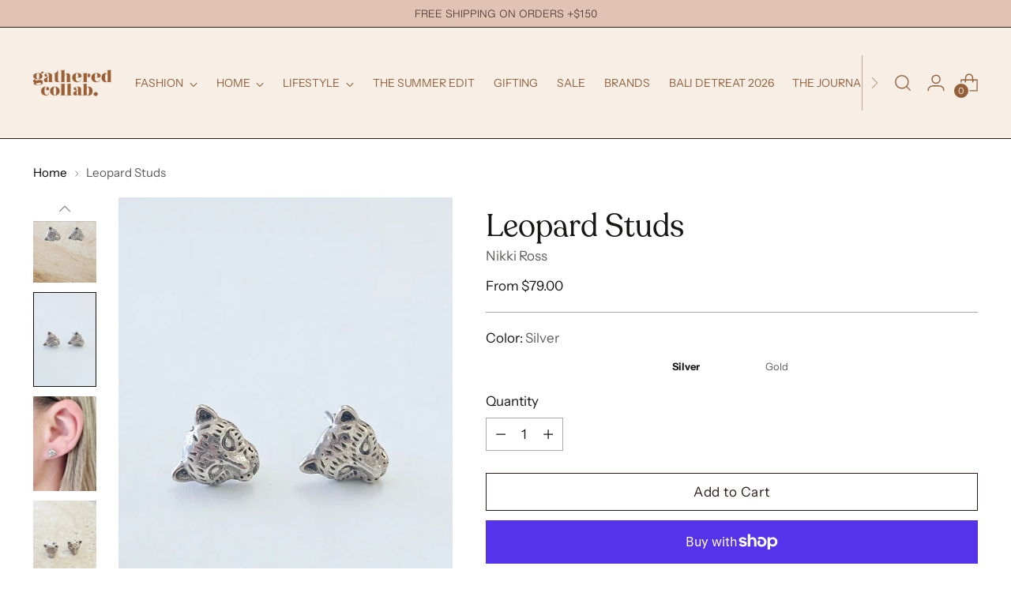

--- FILE ---
content_type: text/html; charset=utf-8
request_url: https://gatheredcollab.co.nz/products/nikki-ross-leopard-stud-silver
body_size: 80304
content:
<!doctype html>

<!--
  ___                 ___           ___           ___
       /  /\                     /__/\         /  /\         /  /\
      /  /:/_                    \  \:\       /  /:/        /  /::\
     /  /:/ /\  ___     ___       \  \:\     /  /:/        /  /:/\:\
    /  /:/ /:/ /__/\   /  /\  ___  \  \:\   /  /:/  ___   /  /:/  \:\
   /__/:/ /:/  \  \:\ /  /:/ /__/\  \__\:\ /__/:/  /  /\ /__/:/ \__\:\
   \  \:\/:/    \  \:\  /:/  \  \:\ /  /:/ \  \:\ /  /:/ \  \:\ /  /:/
    \  \::/      \  \:\/:/    \  \:\  /:/   \  \:\  /:/   \  \:\  /:/
     \  \:\       \  \::/      \  \:\/:/     \  \:\/:/     \  \:\/:/
      \  \:\       \__\/        \  \::/       \  \::/       \  \::/
       \__\/                     \__\/         \__\/         \__\/

  --------------------------------------------------------------------
  #  Stiletto v3.2.1
  #  Documentation: https://fluorescent.co/help/stiletto/
  #  Purchase: https://themes.shopify.com/themes/stiletto/
  #  A product by Fluorescent: https://fluorescent.co/
  --------------------------------------------------------------------
-->

<html class="no-js" lang="en" style="--announcement-height: 1px;">
  <head>
    <meta charset="UTF-8">
    <meta http-equiv="X-UA-Compatible" content="IE=edge,chrome=1">
    <meta name="viewport" content="width=device-width,initial-scale=1">
    




  <meta name="description" content="These Leopard Studs by Nikki Ross showcase her love for all things Leopard. Unleash your wild side! Material: 925 Sterling Silver or 3 Micron, 18k Gold Clasp Style: Butterfly Back  Earring Dimensions: Approx. Length10mm x Width 10mm  ">



    <link rel="canonical" href="https://gatheredcollab.co.nz/products/nikki-ross-leopard-stud-silver">
    <link rel="preconnect" href="https://cdn.shopify.com" crossorigin>
<meta name="google-site-verification" content="EtVfGUBT7ic27N-33oUCel7M6os4Qe0vTbtUUZiNzQ0" /><link rel="shortcut icon" href="//gatheredcollab.co.nz/cdn/shop/files/Gathered_Favicon_2.png?crop=center&height=32&v=1717571243&width=32" type="image/png"><title>Leopard Studs - Pair by Nikki Ross
&ndash; Gathered Collab</title>

    





  
  
  
  
  




<meta property="og:url" content="https://gatheredcollab.co.nz/products/nikki-ross-leopard-stud-silver">
<meta property="og:site_name" content="Gathered Collab">
<meta property="og:type" content="product">
<meta property="og:title" content="Leopard Studs">
<meta property="og:description" content="These Leopard Studs by Nikki Ross showcase her love for all things Leopard. Unleash your wild side! Material: 925 Sterling Silver or 3 Micron, 18k Gold Clasp Style: Butterfly Back  Earring Dimensions: Approx. Length10mm x Width 10mm  ">
<meta property="og:image" content="http://gatheredcollab.co.nz/cdn/shop/files/FEB95045-E6F7-40F1-9B53-1F568AC65604.png?v=1759015478&width=1024">
<meta property="og:image:secure_url" content="https://gatheredcollab.co.nz/cdn/shop/files/FEB95045-E6F7-40F1-9B53-1F568AC65604.png?v=1759015478&width=1024">
<meta property="og:price:amount" content="79.00">
<meta property="og:price:currency" content="NZD">

<meta name="twitter:title" content="Leopard Studs">
<meta name="twitter:description" content="These Leopard Studs by Nikki Ross showcase her love for all things Leopard. Unleash your wild side! Material: 925 Sterling Silver or 3 Micron, 18k Gold Clasp Style: Butterfly Back  Earring Dimensions: Approx. Length10mm x Width 10mm  ">
<meta name="twitter:card" content="summary_large_image">
<meta name="twitter:image" content="https://gatheredcollab.co.nz/cdn/shop/files/FEB95045-E6F7-40F1-9B53-1F568AC65604.png?v=1759015478&width=1024">
<meta name="twitter:image:width" content="480">
<meta name="twitter:image:height" content="480">


    <script>
  console.log('Stiletto v3.2.1 by Fluorescent');

  document.documentElement.className = document.documentElement.className.replace('no-js', '');
  if (window.matchMedia(`(prefers-reduced-motion: reduce)`) === true || window.matchMedia(`(prefers-reduced-motion: reduce)`).matches === true) {
    document.documentElement.classList.add('prefers-reduced-motion');
  } else {
    document.documentElement.classList.add('do-anim');
  }

  window.theme = {
    version: 'v3.2.1',
    themeName: 'Stiletto',
    moneyFormat: "${{amount}}",
    strings: {
      name: "Gathered Collab",
      accessibility: {
        play_video: "Play",
        pause_video: "Pause",
        range_lower: "Lower",
        range_upper: "Upper"
      },
      product: {
        no_shipping_rates: "Shipping rate unavailable",
        country_placeholder: "Country\/Region",
        review: "Write a review"
      },
      products: {
        product: {
          unavailable: "Unavailable",
          unitPrice: "Unit price",
          unitPriceSeparator: "per",
          sku: "SKU"
        }
      },
      cart: {
        editCartNote: "Edit order notes",
        addCartNote: "Add order notes",
        quantityError: "You have the maximum number of this product in your cart"
      },
      pagination: {
        viewing: "You’re viewing {{ of }} of {{ total }}",
        products: "products",
        results: "results"
      }
    },
    routes: {
      root: "/",
      cart: {
        base: "/cart",
        add: "/cart/add",
        change: "/cart/change",
        update: "/cart/update",
        clear: "/cart/clear",
        // Manual routes until Shopify adds support
        shipping: "/cart/shipping_rates",
      },
      // Manual routes until Shopify adds support
      products: "/products",
      productRecommendations: "/recommendations/products",
      predictive_search_url: '/search/suggest',
    },
    icons: {
      chevron: "\u003cspan class=\"icon icon-new icon-chevron \"\u003e\n  \u003csvg viewBox=\"0 0 24 24\" fill=\"none\" xmlns=\"http:\/\/www.w3.org\/2000\/svg\"\u003e\u003cpath d=\"M1.875 7.438 12 17.563 22.125 7.438\" stroke=\"currentColor\" stroke-width=\"2\"\/\u003e\u003c\/svg\u003e\n\u003c\/span\u003e\n",
      close: "\u003cspan class=\"icon icon-new icon-close \"\u003e\n  \u003csvg viewBox=\"0 0 24 24\" fill=\"none\" xmlns=\"http:\/\/www.w3.org\/2000\/svg\"\u003e\u003cpath d=\"M2.66 1.34 2 .68.68 2l.66.66 1.32-1.32zm18.68 21.32.66.66L23.32 22l-.66-.66-1.32 1.32zm1.32-20 .66-.66L22 .68l-.66.66 1.32 1.32zM1.34 21.34.68 22 2 23.32l.66-.66-1.32-1.32zm0-18.68 10 10 1.32-1.32-10-10-1.32 1.32zm11.32 10 10-10-1.32-1.32-10 10 1.32 1.32zm-1.32-1.32-10 10 1.32 1.32 10-10-1.32-1.32zm0 1.32 10 10 1.32-1.32-10-10-1.32 1.32z\" fill=\"currentColor\"\/\u003e\u003c\/svg\u003e\n\u003c\/span\u003e\n",
      zoom: "\u003cspan class=\"icon icon-new icon-zoom \"\u003e\n  \u003csvg viewBox=\"0 0 24 24\" fill=\"none\" xmlns=\"http:\/\/www.w3.org\/2000\/svg\"\u003e\u003cpath d=\"M10.3,19.71c5.21,0,9.44-4.23,9.44-9.44S15.51,.83,10.3,.83,.86,5.05,.86,10.27s4.23,9.44,9.44,9.44Z\" fill=\"none\" stroke=\"currentColor\" stroke-linecap=\"round\" stroke-miterlimit=\"10\" stroke-width=\"1.63\"\/\u003e\n          \u003cpath d=\"M5.05,10.27H15.54\" fill=\"none\" stroke=\"currentColor\" stroke-miterlimit=\"10\" stroke-width=\"1.63\"\/\u003e\n          \u003cpath class=\"cross-up\" d=\"M10.3,5.02V15.51\" fill=\"none\" stroke=\"currentColor\" stroke-miterlimit=\"10\" stroke-width=\"1.63\"\/\u003e\n          \u003cpath d=\"M16.92,16.9l6.49,6.49\" fill=\"none\" stroke=\"currentColor\" stroke-miterlimit=\"10\" stroke-width=\"1.63\"\/\u003e\u003c\/svg\u003e\n\u003c\/span\u003e\n"
    },
    coreData: {
      n: "Stiletto",
      v: "v3.2.1",
    }
  }

  window.theme.searchableFields = "product_type,title,variants.title,vendor";

  
    window.theme.allCountryOptionTags = "\u003coption value=\"New Zealand\" data-provinces=\"[[\u0026quot;Auckland\u0026quot;,\u0026quot;Auckland\u0026quot;],[\u0026quot;Bay of Plenty\u0026quot;,\u0026quot;Bay of Plenty\u0026quot;],[\u0026quot;Canterbury\u0026quot;,\u0026quot;Canterbury\u0026quot;],[\u0026quot;Chatham Islands\u0026quot;,\u0026quot;Chatham Islands\u0026quot;],[\u0026quot;Gisborne\u0026quot;,\u0026quot;Gisborne\u0026quot;],[\u0026quot;Hawke\u0026#39;s Bay\u0026quot;,\u0026quot;Hawke’s Bay\u0026quot;],[\u0026quot;Manawatu-Wanganui\u0026quot;,\u0026quot;Manawatū-Whanganui\u0026quot;],[\u0026quot;Marlborough\u0026quot;,\u0026quot;Marlborough\u0026quot;],[\u0026quot;Nelson\u0026quot;,\u0026quot;Nelson\u0026quot;],[\u0026quot;Northland\u0026quot;,\u0026quot;Northland\u0026quot;],[\u0026quot;Otago\u0026quot;,\u0026quot;Otago\u0026quot;],[\u0026quot;Southland\u0026quot;,\u0026quot;Southland\u0026quot;],[\u0026quot;Taranaki\u0026quot;,\u0026quot;Taranaki\u0026quot;],[\u0026quot;Tasman\u0026quot;,\u0026quot;Tasman\u0026quot;],[\u0026quot;Waikato\u0026quot;,\u0026quot;Waikato\u0026quot;],[\u0026quot;Wellington\u0026quot;,\u0026quot;Wellington\u0026quot;],[\u0026quot;West Coast\u0026quot;,\u0026quot;West Coast\u0026quot;]]\"\u003eNew Zealand\u003c\/option\u003e\n\u003coption value=\"Australia\" data-provinces=\"[[\u0026quot;Australian Capital Territory\u0026quot;,\u0026quot;Australian Capital Territory\u0026quot;],[\u0026quot;New South Wales\u0026quot;,\u0026quot;New South Wales\u0026quot;],[\u0026quot;Northern Territory\u0026quot;,\u0026quot;Northern Territory\u0026quot;],[\u0026quot;Queensland\u0026quot;,\u0026quot;Queensland\u0026quot;],[\u0026quot;South Australia\u0026quot;,\u0026quot;South Australia\u0026quot;],[\u0026quot;Tasmania\u0026quot;,\u0026quot;Tasmania\u0026quot;],[\u0026quot;Victoria\u0026quot;,\u0026quot;Victoria\u0026quot;],[\u0026quot;Western Australia\u0026quot;,\u0026quot;Western Australia\u0026quot;]]\"\u003eAustralia\u003c\/option\u003e\n\u003coption value=\"---\" data-provinces=\"[]\"\u003e---\u003c\/option\u003e\n\u003coption value=\"Afghanistan\" data-provinces=\"[]\"\u003eAfghanistan\u003c\/option\u003e\n\u003coption value=\"Aland Islands\" data-provinces=\"[]\"\u003eÅland Islands\u003c\/option\u003e\n\u003coption value=\"Albania\" data-provinces=\"[]\"\u003eAlbania\u003c\/option\u003e\n\u003coption value=\"Algeria\" data-provinces=\"[]\"\u003eAlgeria\u003c\/option\u003e\n\u003coption value=\"Andorra\" data-provinces=\"[]\"\u003eAndorra\u003c\/option\u003e\n\u003coption value=\"Angola\" data-provinces=\"[]\"\u003eAngola\u003c\/option\u003e\n\u003coption value=\"Anguilla\" data-provinces=\"[]\"\u003eAnguilla\u003c\/option\u003e\n\u003coption value=\"Antigua And Barbuda\" data-provinces=\"[]\"\u003eAntigua \u0026 Barbuda\u003c\/option\u003e\n\u003coption value=\"Argentina\" data-provinces=\"[[\u0026quot;Buenos Aires\u0026quot;,\u0026quot;Buenos Aires Province\u0026quot;],[\u0026quot;Catamarca\u0026quot;,\u0026quot;Catamarca\u0026quot;],[\u0026quot;Chaco\u0026quot;,\u0026quot;Chaco\u0026quot;],[\u0026quot;Chubut\u0026quot;,\u0026quot;Chubut\u0026quot;],[\u0026quot;Ciudad Autónoma de Buenos Aires\u0026quot;,\u0026quot;Buenos Aires (Autonomous City)\u0026quot;],[\u0026quot;Corrientes\u0026quot;,\u0026quot;Corrientes\u0026quot;],[\u0026quot;Córdoba\u0026quot;,\u0026quot;Córdoba\u0026quot;],[\u0026quot;Entre Ríos\u0026quot;,\u0026quot;Entre Ríos\u0026quot;],[\u0026quot;Formosa\u0026quot;,\u0026quot;Formosa\u0026quot;],[\u0026quot;Jujuy\u0026quot;,\u0026quot;Jujuy\u0026quot;],[\u0026quot;La Pampa\u0026quot;,\u0026quot;La Pampa\u0026quot;],[\u0026quot;La Rioja\u0026quot;,\u0026quot;La Rioja\u0026quot;],[\u0026quot;Mendoza\u0026quot;,\u0026quot;Mendoza\u0026quot;],[\u0026quot;Misiones\u0026quot;,\u0026quot;Misiones\u0026quot;],[\u0026quot;Neuquén\u0026quot;,\u0026quot;Neuquén\u0026quot;],[\u0026quot;Río Negro\u0026quot;,\u0026quot;Río Negro\u0026quot;],[\u0026quot;Salta\u0026quot;,\u0026quot;Salta\u0026quot;],[\u0026quot;San Juan\u0026quot;,\u0026quot;San Juan\u0026quot;],[\u0026quot;San Luis\u0026quot;,\u0026quot;San Luis\u0026quot;],[\u0026quot;Santa Cruz\u0026quot;,\u0026quot;Santa Cruz\u0026quot;],[\u0026quot;Santa Fe\u0026quot;,\u0026quot;Santa Fe\u0026quot;],[\u0026quot;Santiago Del Estero\u0026quot;,\u0026quot;Santiago del Estero\u0026quot;],[\u0026quot;Tierra Del Fuego\u0026quot;,\u0026quot;Tierra del Fuego\u0026quot;],[\u0026quot;Tucumán\u0026quot;,\u0026quot;Tucumán\u0026quot;]]\"\u003eArgentina\u003c\/option\u003e\n\u003coption value=\"Armenia\" data-provinces=\"[]\"\u003eArmenia\u003c\/option\u003e\n\u003coption value=\"Aruba\" data-provinces=\"[]\"\u003eAruba\u003c\/option\u003e\n\u003coption value=\"Ascension Island\" data-provinces=\"[]\"\u003eAscension Island\u003c\/option\u003e\n\u003coption value=\"Australia\" data-provinces=\"[[\u0026quot;Australian Capital Territory\u0026quot;,\u0026quot;Australian Capital Territory\u0026quot;],[\u0026quot;New South Wales\u0026quot;,\u0026quot;New South Wales\u0026quot;],[\u0026quot;Northern Territory\u0026quot;,\u0026quot;Northern Territory\u0026quot;],[\u0026quot;Queensland\u0026quot;,\u0026quot;Queensland\u0026quot;],[\u0026quot;South Australia\u0026quot;,\u0026quot;South Australia\u0026quot;],[\u0026quot;Tasmania\u0026quot;,\u0026quot;Tasmania\u0026quot;],[\u0026quot;Victoria\u0026quot;,\u0026quot;Victoria\u0026quot;],[\u0026quot;Western Australia\u0026quot;,\u0026quot;Western Australia\u0026quot;]]\"\u003eAustralia\u003c\/option\u003e\n\u003coption value=\"Austria\" data-provinces=\"[]\"\u003eAustria\u003c\/option\u003e\n\u003coption value=\"Azerbaijan\" data-provinces=\"[]\"\u003eAzerbaijan\u003c\/option\u003e\n\u003coption value=\"Bahamas\" data-provinces=\"[]\"\u003eBahamas\u003c\/option\u003e\n\u003coption value=\"Bahrain\" data-provinces=\"[]\"\u003eBahrain\u003c\/option\u003e\n\u003coption value=\"Bangladesh\" data-provinces=\"[]\"\u003eBangladesh\u003c\/option\u003e\n\u003coption value=\"Barbados\" data-provinces=\"[]\"\u003eBarbados\u003c\/option\u003e\n\u003coption value=\"Belarus\" data-provinces=\"[]\"\u003eBelarus\u003c\/option\u003e\n\u003coption value=\"Belgium\" data-provinces=\"[]\"\u003eBelgium\u003c\/option\u003e\n\u003coption value=\"Belize\" data-provinces=\"[]\"\u003eBelize\u003c\/option\u003e\n\u003coption value=\"Benin\" data-provinces=\"[]\"\u003eBenin\u003c\/option\u003e\n\u003coption value=\"Bermuda\" data-provinces=\"[]\"\u003eBermuda\u003c\/option\u003e\n\u003coption value=\"Bhutan\" data-provinces=\"[]\"\u003eBhutan\u003c\/option\u003e\n\u003coption value=\"Bolivia\" data-provinces=\"[]\"\u003eBolivia\u003c\/option\u003e\n\u003coption value=\"Bosnia And Herzegovina\" data-provinces=\"[]\"\u003eBosnia \u0026 Herzegovina\u003c\/option\u003e\n\u003coption value=\"Botswana\" data-provinces=\"[]\"\u003eBotswana\u003c\/option\u003e\n\u003coption value=\"Brazil\" data-provinces=\"[[\u0026quot;Acre\u0026quot;,\u0026quot;Acre\u0026quot;],[\u0026quot;Alagoas\u0026quot;,\u0026quot;Alagoas\u0026quot;],[\u0026quot;Amapá\u0026quot;,\u0026quot;Amapá\u0026quot;],[\u0026quot;Amazonas\u0026quot;,\u0026quot;Amazonas\u0026quot;],[\u0026quot;Bahia\u0026quot;,\u0026quot;Bahia\u0026quot;],[\u0026quot;Ceará\u0026quot;,\u0026quot;Ceará\u0026quot;],[\u0026quot;Distrito Federal\u0026quot;,\u0026quot;Federal District\u0026quot;],[\u0026quot;Espírito Santo\u0026quot;,\u0026quot;Espírito Santo\u0026quot;],[\u0026quot;Goiás\u0026quot;,\u0026quot;Goiás\u0026quot;],[\u0026quot;Maranhão\u0026quot;,\u0026quot;Maranhão\u0026quot;],[\u0026quot;Mato Grosso\u0026quot;,\u0026quot;Mato Grosso\u0026quot;],[\u0026quot;Mato Grosso do Sul\u0026quot;,\u0026quot;Mato Grosso do Sul\u0026quot;],[\u0026quot;Minas Gerais\u0026quot;,\u0026quot;Minas Gerais\u0026quot;],[\u0026quot;Paraná\u0026quot;,\u0026quot;Paraná\u0026quot;],[\u0026quot;Paraíba\u0026quot;,\u0026quot;Paraíba\u0026quot;],[\u0026quot;Pará\u0026quot;,\u0026quot;Pará\u0026quot;],[\u0026quot;Pernambuco\u0026quot;,\u0026quot;Pernambuco\u0026quot;],[\u0026quot;Piauí\u0026quot;,\u0026quot;Piauí\u0026quot;],[\u0026quot;Rio Grande do Norte\u0026quot;,\u0026quot;Rio Grande do Norte\u0026quot;],[\u0026quot;Rio Grande do Sul\u0026quot;,\u0026quot;Rio Grande do Sul\u0026quot;],[\u0026quot;Rio de Janeiro\u0026quot;,\u0026quot;Rio de Janeiro\u0026quot;],[\u0026quot;Rondônia\u0026quot;,\u0026quot;Rondônia\u0026quot;],[\u0026quot;Roraima\u0026quot;,\u0026quot;Roraima\u0026quot;],[\u0026quot;Santa Catarina\u0026quot;,\u0026quot;Santa Catarina\u0026quot;],[\u0026quot;Sergipe\u0026quot;,\u0026quot;Sergipe\u0026quot;],[\u0026quot;São Paulo\u0026quot;,\u0026quot;São Paulo\u0026quot;],[\u0026quot;Tocantins\u0026quot;,\u0026quot;Tocantins\u0026quot;]]\"\u003eBrazil\u003c\/option\u003e\n\u003coption value=\"British Indian Ocean Territory\" data-provinces=\"[]\"\u003eBritish Indian Ocean Territory\u003c\/option\u003e\n\u003coption value=\"Virgin Islands, British\" data-provinces=\"[]\"\u003eBritish Virgin Islands\u003c\/option\u003e\n\u003coption value=\"Brunei\" data-provinces=\"[]\"\u003eBrunei\u003c\/option\u003e\n\u003coption value=\"Bulgaria\" data-provinces=\"[]\"\u003eBulgaria\u003c\/option\u003e\n\u003coption value=\"Burkina Faso\" data-provinces=\"[]\"\u003eBurkina Faso\u003c\/option\u003e\n\u003coption value=\"Burundi\" data-provinces=\"[]\"\u003eBurundi\u003c\/option\u003e\n\u003coption value=\"Cambodia\" data-provinces=\"[]\"\u003eCambodia\u003c\/option\u003e\n\u003coption value=\"Republic of Cameroon\" data-provinces=\"[]\"\u003eCameroon\u003c\/option\u003e\n\u003coption value=\"Canada\" data-provinces=\"[[\u0026quot;Alberta\u0026quot;,\u0026quot;Alberta\u0026quot;],[\u0026quot;British Columbia\u0026quot;,\u0026quot;British Columbia\u0026quot;],[\u0026quot;Manitoba\u0026quot;,\u0026quot;Manitoba\u0026quot;],[\u0026quot;New Brunswick\u0026quot;,\u0026quot;New Brunswick\u0026quot;],[\u0026quot;Newfoundland and Labrador\u0026quot;,\u0026quot;Newfoundland and Labrador\u0026quot;],[\u0026quot;Northwest Territories\u0026quot;,\u0026quot;Northwest Territories\u0026quot;],[\u0026quot;Nova Scotia\u0026quot;,\u0026quot;Nova Scotia\u0026quot;],[\u0026quot;Nunavut\u0026quot;,\u0026quot;Nunavut\u0026quot;],[\u0026quot;Ontario\u0026quot;,\u0026quot;Ontario\u0026quot;],[\u0026quot;Prince Edward Island\u0026quot;,\u0026quot;Prince Edward Island\u0026quot;],[\u0026quot;Quebec\u0026quot;,\u0026quot;Quebec\u0026quot;],[\u0026quot;Saskatchewan\u0026quot;,\u0026quot;Saskatchewan\u0026quot;],[\u0026quot;Yukon\u0026quot;,\u0026quot;Yukon\u0026quot;]]\"\u003eCanada\u003c\/option\u003e\n\u003coption value=\"Cape Verde\" data-provinces=\"[]\"\u003eCape Verde\u003c\/option\u003e\n\u003coption value=\"Caribbean Netherlands\" data-provinces=\"[]\"\u003eCaribbean Netherlands\u003c\/option\u003e\n\u003coption value=\"Cayman Islands\" data-provinces=\"[]\"\u003eCayman Islands\u003c\/option\u003e\n\u003coption value=\"Central African Republic\" data-provinces=\"[]\"\u003eCentral African Republic\u003c\/option\u003e\n\u003coption value=\"Chad\" data-provinces=\"[]\"\u003eChad\u003c\/option\u003e\n\u003coption value=\"Chile\" data-provinces=\"[[\u0026quot;Antofagasta\u0026quot;,\u0026quot;Antofagasta\u0026quot;],[\u0026quot;Araucanía\u0026quot;,\u0026quot;Araucanía\u0026quot;],[\u0026quot;Arica and Parinacota\u0026quot;,\u0026quot;Arica y Parinacota\u0026quot;],[\u0026quot;Atacama\u0026quot;,\u0026quot;Atacama\u0026quot;],[\u0026quot;Aysén\u0026quot;,\u0026quot;Aysén\u0026quot;],[\u0026quot;Biobío\u0026quot;,\u0026quot;Bío Bío\u0026quot;],[\u0026quot;Coquimbo\u0026quot;,\u0026quot;Coquimbo\u0026quot;],[\u0026quot;Los Lagos\u0026quot;,\u0026quot;Los Lagos\u0026quot;],[\u0026quot;Los Ríos\u0026quot;,\u0026quot;Los Ríos\u0026quot;],[\u0026quot;Magallanes\u0026quot;,\u0026quot;Magallanes Region\u0026quot;],[\u0026quot;Maule\u0026quot;,\u0026quot;Maule\u0026quot;],[\u0026quot;O\u0026#39;Higgins\u0026quot;,\u0026quot;Libertador General Bernardo O’Higgins\u0026quot;],[\u0026quot;Santiago\u0026quot;,\u0026quot;Santiago Metropolitan\u0026quot;],[\u0026quot;Tarapacá\u0026quot;,\u0026quot;Tarapacá\u0026quot;],[\u0026quot;Valparaíso\u0026quot;,\u0026quot;Valparaíso\u0026quot;],[\u0026quot;Ñuble\u0026quot;,\u0026quot;Ñuble\u0026quot;]]\"\u003eChile\u003c\/option\u003e\n\u003coption value=\"China\" data-provinces=\"[[\u0026quot;Anhui\u0026quot;,\u0026quot;Anhui\u0026quot;],[\u0026quot;Beijing\u0026quot;,\u0026quot;Beijing\u0026quot;],[\u0026quot;Chongqing\u0026quot;,\u0026quot;Chongqing\u0026quot;],[\u0026quot;Fujian\u0026quot;,\u0026quot;Fujian\u0026quot;],[\u0026quot;Gansu\u0026quot;,\u0026quot;Gansu\u0026quot;],[\u0026quot;Guangdong\u0026quot;,\u0026quot;Guangdong\u0026quot;],[\u0026quot;Guangxi\u0026quot;,\u0026quot;Guangxi\u0026quot;],[\u0026quot;Guizhou\u0026quot;,\u0026quot;Guizhou\u0026quot;],[\u0026quot;Hainan\u0026quot;,\u0026quot;Hainan\u0026quot;],[\u0026quot;Hebei\u0026quot;,\u0026quot;Hebei\u0026quot;],[\u0026quot;Heilongjiang\u0026quot;,\u0026quot;Heilongjiang\u0026quot;],[\u0026quot;Henan\u0026quot;,\u0026quot;Henan\u0026quot;],[\u0026quot;Hubei\u0026quot;,\u0026quot;Hubei\u0026quot;],[\u0026quot;Hunan\u0026quot;,\u0026quot;Hunan\u0026quot;],[\u0026quot;Inner Mongolia\u0026quot;,\u0026quot;Inner Mongolia\u0026quot;],[\u0026quot;Jiangsu\u0026quot;,\u0026quot;Jiangsu\u0026quot;],[\u0026quot;Jiangxi\u0026quot;,\u0026quot;Jiangxi\u0026quot;],[\u0026quot;Jilin\u0026quot;,\u0026quot;Jilin\u0026quot;],[\u0026quot;Liaoning\u0026quot;,\u0026quot;Liaoning\u0026quot;],[\u0026quot;Ningxia\u0026quot;,\u0026quot;Ningxia\u0026quot;],[\u0026quot;Qinghai\u0026quot;,\u0026quot;Qinghai\u0026quot;],[\u0026quot;Shaanxi\u0026quot;,\u0026quot;Shaanxi\u0026quot;],[\u0026quot;Shandong\u0026quot;,\u0026quot;Shandong\u0026quot;],[\u0026quot;Shanghai\u0026quot;,\u0026quot;Shanghai\u0026quot;],[\u0026quot;Shanxi\u0026quot;,\u0026quot;Shanxi\u0026quot;],[\u0026quot;Sichuan\u0026quot;,\u0026quot;Sichuan\u0026quot;],[\u0026quot;Tianjin\u0026quot;,\u0026quot;Tianjin\u0026quot;],[\u0026quot;Xinjiang\u0026quot;,\u0026quot;Xinjiang\u0026quot;],[\u0026quot;Xizang\u0026quot;,\u0026quot;Tibet\u0026quot;],[\u0026quot;Yunnan\u0026quot;,\u0026quot;Yunnan\u0026quot;],[\u0026quot;Zhejiang\u0026quot;,\u0026quot;Zhejiang\u0026quot;]]\"\u003eChina\u003c\/option\u003e\n\u003coption value=\"Christmas Island\" data-provinces=\"[]\"\u003eChristmas Island\u003c\/option\u003e\n\u003coption value=\"Cocos (Keeling) Islands\" data-provinces=\"[]\"\u003eCocos (Keeling) Islands\u003c\/option\u003e\n\u003coption value=\"Colombia\" data-provinces=\"[[\u0026quot;Amazonas\u0026quot;,\u0026quot;Amazonas\u0026quot;],[\u0026quot;Antioquia\u0026quot;,\u0026quot;Antioquia\u0026quot;],[\u0026quot;Arauca\u0026quot;,\u0026quot;Arauca\u0026quot;],[\u0026quot;Atlántico\u0026quot;,\u0026quot;Atlántico\u0026quot;],[\u0026quot;Bogotá, D.C.\u0026quot;,\u0026quot;Capital District\u0026quot;],[\u0026quot;Bolívar\u0026quot;,\u0026quot;Bolívar\u0026quot;],[\u0026quot;Boyacá\u0026quot;,\u0026quot;Boyacá\u0026quot;],[\u0026quot;Caldas\u0026quot;,\u0026quot;Caldas\u0026quot;],[\u0026quot;Caquetá\u0026quot;,\u0026quot;Caquetá\u0026quot;],[\u0026quot;Casanare\u0026quot;,\u0026quot;Casanare\u0026quot;],[\u0026quot;Cauca\u0026quot;,\u0026quot;Cauca\u0026quot;],[\u0026quot;Cesar\u0026quot;,\u0026quot;Cesar\u0026quot;],[\u0026quot;Chocó\u0026quot;,\u0026quot;Chocó\u0026quot;],[\u0026quot;Cundinamarca\u0026quot;,\u0026quot;Cundinamarca\u0026quot;],[\u0026quot;Córdoba\u0026quot;,\u0026quot;Córdoba\u0026quot;],[\u0026quot;Guainía\u0026quot;,\u0026quot;Guainía\u0026quot;],[\u0026quot;Guaviare\u0026quot;,\u0026quot;Guaviare\u0026quot;],[\u0026quot;Huila\u0026quot;,\u0026quot;Huila\u0026quot;],[\u0026quot;La Guajira\u0026quot;,\u0026quot;La Guajira\u0026quot;],[\u0026quot;Magdalena\u0026quot;,\u0026quot;Magdalena\u0026quot;],[\u0026quot;Meta\u0026quot;,\u0026quot;Meta\u0026quot;],[\u0026quot;Nariño\u0026quot;,\u0026quot;Nariño\u0026quot;],[\u0026quot;Norte de Santander\u0026quot;,\u0026quot;Norte de Santander\u0026quot;],[\u0026quot;Putumayo\u0026quot;,\u0026quot;Putumayo\u0026quot;],[\u0026quot;Quindío\u0026quot;,\u0026quot;Quindío\u0026quot;],[\u0026quot;Risaralda\u0026quot;,\u0026quot;Risaralda\u0026quot;],[\u0026quot;San Andrés, Providencia y Santa Catalina\u0026quot;,\u0026quot;San Andrés \\u0026 Providencia\u0026quot;],[\u0026quot;Santander\u0026quot;,\u0026quot;Santander\u0026quot;],[\u0026quot;Sucre\u0026quot;,\u0026quot;Sucre\u0026quot;],[\u0026quot;Tolima\u0026quot;,\u0026quot;Tolima\u0026quot;],[\u0026quot;Valle del Cauca\u0026quot;,\u0026quot;Valle del Cauca\u0026quot;],[\u0026quot;Vaupés\u0026quot;,\u0026quot;Vaupés\u0026quot;],[\u0026quot;Vichada\u0026quot;,\u0026quot;Vichada\u0026quot;]]\"\u003eColombia\u003c\/option\u003e\n\u003coption value=\"Comoros\" data-provinces=\"[]\"\u003eComoros\u003c\/option\u003e\n\u003coption value=\"Congo\" data-provinces=\"[]\"\u003eCongo - Brazzaville\u003c\/option\u003e\n\u003coption value=\"Congo, The Democratic Republic Of The\" data-provinces=\"[]\"\u003eCongo - Kinshasa\u003c\/option\u003e\n\u003coption value=\"Cook Islands\" data-provinces=\"[]\"\u003eCook Islands\u003c\/option\u003e\n\u003coption value=\"Costa Rica\" data-provinces=\"[[\u0026quot;Alajuela\u0026quot;,\u0026quot;Alajuela\u0026quot;],[\u0026quot;Cartago\u0026quot;,\u0026quot;Cartago\u0026quot;],[\u0026quot;Guanacaste\u0026quot;,\u0026quot;Guanacaste\u0026quot;],[\u0026quot;Heredia\u0026quot;,\u0026quot;Heredia\u0026quot;],[\u0026quot;Limón\u0026quot;,\u0026quot;Limón\u0026quot;],[\u0026quot;Puntarenas\u0026quot;,\u0026quot;Puntarenas\u0026quot;],[\u0026quot;San José\u0026quot;,\u0026quot;San José\u0026quot;]]\"\u003eCosta Rica\u003c\/option\u003e\n\u003coption value=\"Croatia\" data-provinces=\"[]\"\u003eCroatia\u003c\/option\u003e\n\u003coption value=\"Curaçao\" data-provinces=\"[]\"\u003eCuraçao\u003c\/option\u003e\n\u003coption value=\"Cyprus\" data-provinces=\"[]\"\u003eCyprus\u003c\/option\u003e\n\u003coption value=\"Czech Republic\" data-provinces=\"[]\"\u003eCzechia\u003c\/option\u003e\n\u003coption value=\"Côte d'Ivoire\" data-provinces=\"[]\"\u003eCôte d’Ivoire\u003c\/option\u003e\n\u003coption value=\"Denmark\" data-provinces=\"[]\"\u003eDenmark\u003c\/option\u003e\n\u003coption value=\"Djibouti\" data-provinces=\"[]\"\u003eDjibouti\u003c\/option\u003e\n\u003coption value=\"Dominica\" data-provinces=\"[]\"\u003eDominica\u003c\/option\u003e\n\u003coption value=\"Dominican Republic\" data-provinces=\"[]\"\u003eDominican Republic\u003c\/option\u003e\n\u003coption value=\"Ecuador\" data-provinces=\"[]\"\u003eEcuador\u003c\/option\u003e\n\u003coption value=\"Egypt\" data-provinces=\"[[\u0026quot;6th of October\u0026quot;,\u0026quot;6th of October\u0026quot;],[\u0026quot;Al Sharqia\u0026quot;,\u0026quot;Al Sharqia\u0026quot;],[\u0026quot;Alexandria\u0026quot;,\u0026quot;Alexandria\u0026quot;],[\u0026quot;Aswan\u0026quot;,\u0026quot;Aswan\u0026quot;],[\u0026quot;Asyut\u0026quot;,\u0026quot;Asyut\u0026quot;],[\u0026quot;Beheira\u0026quot;,\u0026quot;Beheira\u0026quot;],[\u0026quot;Beni Suef\u0026quot;,\u0026quot;Beni Suef\u0026quot;],[\u0026quot;Cairo\u0026quot;,\u0026quot;Cairo\u0026quot;],[\u0026quot;Dakahlia\u0026quot;,\u0026quot;Dakahlia\u0026quot;],[\u0026quot;Damietta\u0026quot;,\u0026quot;Damietta\u0026quot;],[\u0026quot;Faiyum\u0026quot;,\u0026quot;Faiyum\u0026quot;],[\u0026quot;Gharbia\u0026quot;,\u0026quot;Gharbia\u0026quot;],[\u0026quot;Giza\u0026quot;,\u0026quot;Giza\u0026quot;],[\u0026quot;Helwan\u0026quot;,\u0026quot;Helwan\u0026quot;],[\u0026quot;Ismailia\u0026quot;,\u0026quot;Ismailia\u0026quot;],[\u0026quot;Kafr el-Sheikh\u0026quot;,\u0026quot;Kafr el-Sheikh\u0026quot;],[\u0026quot;Luxor\u0026quot;,\u0026quot;Luxor\u0026quot;],[\u0026quot;Matrouh\u0026quot;,\u0026quot;Matrouh\u0026quot;],[\u0026quot;Minya\u0026quot;,\u0026quot;Minya\u0026quot;],[\u0026quot;Monufia\u0026quot;,\u0026quot;Monufia\u0026quot;],[\u0026quot;New Valley\u0026quot;,\u0026quot;New Valley\u0026quot;],[\u0026quot;North Sinai\u0026quot;,\u0026quot;North Sinai\u0026quot;],[\u0026quot;Port Said\u0026quot;,\u0026quot;Port Said\u0026quot;],[\u0026quot;Qalyubia\u0026quot;,\u0026quot;Qalyubia\u0026quot;],[\u0026quot;Qena\u0026quot;,\u0026quot;Qena\u0026quot;],[\u0026quot;Red Sea\u0026quot;,\u0026quot;Red Sea\u0026quot;],[\u0026quot;Sohag\u0026quot;,\u0026quot;Sohag\u0026quot;],[\u0026quot;South Sinai\u0026quot;,\u0026quot;South Sinai\u0026quot;],[\u0026quot;Suez\u0026quot;,\u0026quot;Suez\u0026quot;]]\"\u003eEgypt\u003c\/option\u003e\n\u003coption value=\"El Salvador\" data-provinces=\"[[\u0026quot;Ahuachapán\u0026quot;,\u0026quot;Ahuachapán\u0026quot;],[\u0026quot;Cabañas\u0026quot;,\u0026quot;Cabañas\u0026quot;],[\u0026quot;Chalatenango\u0026quot;,\u0026quot;Chalatenango\u0026quot;],[\u0026quot;Cuscatlán\u0026quot;,\u0026quot;Cuscatlán\u0026quot;],[\u0026quot;La Libertad\u0026quot;,\u0026quot;La Libertad\u0026quot;],[\u0026quot;La Paz\u0026quot;,\u0026quot;La Paz\u0026quot;],[\u0026quot;La Unión\u0026quot;,\u0026quot;La Unión\u0026quot;],[\u0026quot;Morazán\u0026quot;,\u0026quot;Morazán\u0026quot;],[\u0026quot;San Miguel\u0026quot;,\u0026quot;San Miguel\u0026quot;],[\u0026quot;San Salvador\u0026quot;,\u0026quot;San Salvador\u0026quot;],[\u0026quot;San Vicente\u0026quot;,\u0026quot;San Vicente\u0026quot;],[\u0026quot;Santa Ana\u0026quot;,\u0026quot;Santa Ana\u0026quot;],[\u0026quot;Sonsonate\u0026quot;,\u0026quot;Sonsonate\u0026quot;],[\u0026quot;Usulután\u0026quot;,\u0026quot;Usulután\u0026quot;]]\"\u003eEl Salvador\u003c\/option\u003e\n\u003coption value=\"Equatorial Guinea\" data-provinces=\"[]\"\u003eEquatorial Guinea\u003c\/option\u003e\n\u003coption value=\"Eritrea\" data-provinces=\"[]\"\u003eEritrea\u003c\/option\u003e\n\u003coption value=\"Estonia\" data-provinces=\"[]\"\u003eEstonia\u003c\/option\u003e\n\u003coption value=\"Eswatini\" data-provinces=\"[]\"\u003eEswatini\u003c\/option\u003e\n\u003coption value=\"Ethiopia\" data-provinces=\"[]\"\u003eEthiopia\u003c\/option\u003e\n\u003coption value=\"Falkland Islands (Malvinas)\" data-provinces=\"[]\"\u003eFalkland Islands\u003c\/option\u003e\n\u003coption value=\"Faroe Islands\" data-provinces=\"[]\"\u003eFaroe Islands\u003c\/option\u003e\n\u003coption value=\"Fiji\" data-provinces=\"[]\"\u003eFiji\u003c\/option\u003e\n\u003coption value=\"Finland\" data-provinces=\"[]\"\u003eFinland\u003c\/option\u003e\n\u003coption value=\"France\" data-provinces=\"[]\"\u003eFrance\u003c\/option\u003e\n\u003coption value=\"French Guiana\" data-provinces=\"[]\"\u003eFrench Guiana\u003c\/option\u003e\n\u003coption value=\"French Polynesia\" data-provinces=\"[]\"\u003eFrench Polynesia\u003c\/option\u003e\n\u003coption value=\"French Southern Territories\" data-provinces=\"[]\"\u003eFrench Southern Territories\u003c\/option\u003e\n\u003coption value=\"Gabon\" data-provinces=\"[]\"\u003eGabon\u003c\/option\u003e\n\u003coption value=\"Gambia\" data-provinces=\"[]\"\u003eGambia\u003c\/option\u003e\n\u003coption value=\"Georgia\" data-provinces=\"[]\"\u003eGeorgia\u003c\/option\u003e\n\u003coption value=\"Germany\" data-provinces=\"[]\"\u003eGermany\u003c\/option\u003e\n\u003coption value=\"Ghana\" data-provinces=\"[]\"\u003eGhana\u003c\/option\u003e\n\u003coption value=\"Gibraltar\" data-provinces=\"[]\"\u003eGibraltar\u003c\/option\u003e\n\u003coption value=\"Greece\" data-provinces=\"[]\"\u003eGreece\u003c\/option\u003e\n\u003coption value=\"Greenland\" data-provinces=\"[]\"\u003eGreenland\u003c\/option\u003e\n\u003coption value=\"Grenada\" data-provinces=\"[]\"\u003eGrenada\u003c\/option\u003e\n\u003coption value=\"Guadeloupe\" data-provinces=\"[]\"\u003eGuadeloupe\u003c\/option\u003e\n\u003coption value=\"Guatemala\" data-provinces=\"[[\u0026quot;Alta Verapaz\u0026quot;,\u0026quot;Alta Verapaz\u0026quot;],[\u0026quot;Baja Verapaz\u0026quot;,\u0026quot;Baja Verapaz\u0026quot;],[\u0026quot;Chimaltenango\u0026quot;,\u0026quot;Chimaltenango\u0026quot;],[\u0026quot;Chiquimula\u0026quot;,\u0026quot;Chiquimula\u0026quot;],[\u0026quot;El Progreso\u0026quot;,\u0026quot;El Progreso\u0026quot;],[\u0026quot;Escuintla\u0026quot;,\u0026quot;Escuintla\u0026quot;],[\u0026quot;Guatemala\u0026quot;,\u0026quot;Guatemala\u0026quot;],[\u0026quot;Huehuetenango\u0026quot;,\u0026quot;Huehuetenango\u0026quot;],[\u0026quot;Izabal\u0026quot;,\u0026quot;Izabal\u0026quot;],[\u0026quot;Jalapa\u0026quot;,\u0026quot;Jalapa\u0026quot;],[\u0026quot;Jutiapa\u0026quot;,\u0026quot;Jutiapa\u0026quot;],[\u0026quot;Petén\u0026quot;,\u0026quot;Petén\u0026quot;],[\u0026quot;Quetzaltenango\u0026quot;,\u0026quot;Quetzaltenango\u0026quot;],[\u0026quot;Quiché\u0026quot;,\u0026quot;Quiché\u0026quot;],[\u0026quot;Retalhuleu\u0026quot;,\u0026quot;Retalhuleu\u0026quot;],[\u0026quot;Sacatepéquez\u0026quot;,\u0026quot;Sacatepéquez\u0026quot;],[\u0026quot;San Marcos\u0026quot;,\u0026quot;San Marcos\u0026quot;],[\u0026quot;Santa Rosa\u0026quot;,\u0026quot;Santa Rosa\u0026quot;],[\u0026quot;Sololá\u0026quot;,\u0026quot;Sololá\u0026quot;],[\u0026quot;Suchitepéquez\u0026quot;,\u0026quot;Suchitepéquez\u0026quot;],[\u0026quot;Totonicapán\u0026quot;,\u0026quot;Totonicapán\u0026quot;],[\u0026quot;Zacapa\u0026quot;,\u0026quot;Zacapa\u0026quot;]]\"\u003eGuatemala\u003c\/option\u003e\n\u003coption value=\"Guernsey\" data-provinces=\"[]\"\u003eGuernsey\u003c\/option\u003e\n\u003coption value=\"Guinea\" data-provinces=\"[]\"\u003eGuinea\u003c\/option\u003e\n\u003coption value=\"Guinea Bissau\" data-provinces=\"[]\"\u003eGuinea-Bissau\u003c\/option\u003e\n\u003coption value=\"Guyana\" data-provinces=\"[]\"\u003eGuyana\u003c\/option\u003e\n\u003coption value=\"Haiti\" data-provinces=\"[]\"\u003eHaiti\u003c\/option\u003e\n\u003coption value=\"Honduras\" data-provinces=\"[]\"\u003eHonduras\u003c\/option\u003e\n\u003coption value=\"Hong Kong\" data-provinces=\"[[\u0026quot;Hong Kong Island\u0026quot;,\u0026quot;Hong Kong Island\u0026quot;],[\u0026quot;Kowloon\u0026quot;,\u0026quot;Kowloon\u0026quot;],[\u0026quot;New Territories\u0026quot;,\u0026quot;New Territories\u0026quot;]]\"\u003eHong Kong SAR\u003c\/option\u003e\n\u003coption value=\"Hungary\" data-provinces=\"[]\"\u003eHungary\u003c\/option\u003e\n\u003coption value=\"Iceland\" data-provinces=\"[]\"\u003eIceland\u003c\/option\u003e\n\u003coption value=\"India\" data-provinces=\"[[\u0026quot;Andaman and Nicobar Islands\u0026quot;,\u0026quot;Andaman and Nicobar Islands\u0026quot;],[\u0026quot;Andhra Pradesh\u0026quot;,\u0026quot;Andhra Pradesh\u0026quot;],[\u0026quot;Arunachal Pradesh\u0026quot;,\u0026quot;Arunachal Pradesh\u0026quot;],[\u0026quot;Assam\u0026quot;,\u0026quot;Assam\u0026quot;],[\u0026quot;Bihar\u0026quot;,\u0026quot;Bihar\u0026quot;],[\u0026quot;Chandigarh\u0026quot;,\u0026quot;Chandigarh\u0026quot;],[\u0026quot;Chhattisgarh\u0026quot;,\u0026quot;Chhattisgarh\u0026quot;],[\u0026quot;Dadra and Nagar Haveli\u0026quot;,\u0026quot;Dadra and Nagar Haveli\u0026quot;],[\u0026quot;Daman and Diu\u0026quot;,\u0026quot;Daman and Diu\u0026quot;],[\u0026quot;Delhi\u0026quot;,\u0026quot;Delhi\u0026quot;],[\u0026quot;Goa\u0026quot;,\u0026quot;Goa\u0026quot;],[\u0026quot;Gujarat\u0026quot;,\u0026quot;Gujarat\u0026quot;],[\u0026quot;Haryana\u0026quot;,\u0026quot;Haryana\u0026quot;],[\u0026quot;Himachal Pradesh\u0026quot;,\u0026quot;Himachal Pradesh\u0026quot;],[\u0026quot;Jammu and Kashmir\u0026quot;,\u0026quot;Jammu and Kashmir\u0026quot;],[\u0026quot;Jharkhand\u0026quot;,\u0026quot;Jharkhand\u0026quot;],[\u0026quot;Karnataka\u0026quot;,\u0026quot;Karnataka\u0026quot;],[\u0026quot;Kerala\u0026quot;,\u0026quot;Kerala\u0026quot;],[\u0026quot;Ladakh\u0026quot;,\u0026quot;Ladakh\u0026quot;],[\u0026quot;Lakshadweep\u0026quot;,\u0026quot;Lakshadweep\u0026quot;],[\u0026quot;Madhya Pradesh\u0026quot;,\u0026quot;Madhya Pradesh\u0026quot;],[\u0026quot;Maharashtra\u0026quot;,\u0026quot;Maharashtra\u0026quot;],[\u0026quot;Manipur\u0026quot;,\u0026quot;Manipur\u0026quot;],[\u0026quot;Meghalaya\u0026quot;,\u0026quot;Meghalaya\u0026quot;],[\u0026quot;Mizoram\u0026quot;,\u0026quot;Mizoram\u0026quot;],[\u0026quot;Nagaland\u0026quot;,\u0026quot;Nagaland\u0026quot;],[\u0026quot;Odisha\u0026quot;,\u0026quot;Odisha\u0026quot;],[\u0026quot;Puducherry\u0026quot;,\u0026quot;Puducherry\u0026quot;],[\u0026quot;Punjab\u0026quot;,\u0026quot;Punjab\u0026quot;],[\u0026quot;Rajasthan\u0026quot;,\u0026quot;Rajasthan\u0026quot;],[\u0026quot;Sikkim\u0026quot;,\u0026quot;Sikkim\u0026quot;],[\u0026quot;Tamil Nadu\u0026quot;,\u0026quot;Tamil Nadu\u0026quot;],[\u0026quot;Telangana\u0026quot;,\u0026quot;Telangana\u0026quot;],[\u0026quot;Tripura\u0026quot;,\u0026quot;Tripura\u0026quot;],[\u0026quot;Uttar Pradesh\u0026quot;,\u0026quot;Uttar Pradesh\u0026quot;],[\u0026quot;Uttarakhand\u0026quot;,\u0026quot;Uttarakhand\u0026quot;],[\u0026quot;West Bengal\u0026quot;,\u0026quot;West Bengal\u0026quot;]]\"\u003eIndia\u003c\/option\u003e\n\u003coption value=\"Indonesia\" data-provinces=\"[[\u0026quot;Aceh\u0026quot;,\u0026quot;Aceh\u0026quot;],[\u0026quot;Bali\u0026quot;,\u0026quot;Bali\u0026quot;],[\u0026quot;Bangka Belitung\u0026quot;,\u0026quot;Bangka–Belitung Islands\u0026quot;],[\u0026quot;Banten\u0026quot;,\u0026quot;Banten\u0026quot;],[\u0026quot;Bengkulu\u0026quot;,\u0026quot;Bengkulu\u0026quot;],[\u0026quot;Gorontalo\u0026quot;,\u0026quot;Gorontalo\u0026quot;],[\u0026quot;Jakarta\u0026quot;,\u0026quot;Jakarta\u0026quot;],[\u0026quot;Jambi\u0026quot;,\u0026quot;Jambi\u0026quot;],[\u0026quot;Jawa Barat\u0026quot;,\u0026quot;West Java\u0026quot;],[\u0026quot;Jawa Tengah\u0026quot;,\u0026quot;Central Java\u0026quot;],[\u0026quot;Jawa Timur\u0026quot;,\u0026quot;East Java\u0026quot;],[\u0026quot;Kalimantan Barat\u0026quot;,\u0026quot;West Kalimantan\u0026quot;],[\u0026quot;Kalimantan Selatan\u0026quot;,\u0026quot;South Kalimantan\u0026quot;],[\u0026quot;Kalimantan Tengah\u0026quot;,\u0026quot;Central Kalimantan\u0026quot;],[\u0026quot;Kalimantan Timur\u0026quot;,\u0026quot;East Kalimantan\u0026quot;],[\u0026quot;Kalimantan Utara\u0026quot;,\u0026quot;North Kalimantan\u0026quot;],[\u0026quot;Kepulauan Riau\u0026quot;,\u0026quot;Riau Islands\u0026quot;],[\u0026quot;Lampung\u0026quot;,\u0026quot;Lampung\u0026quot;],[\u0026quot;Maluku\u0026quot;,\u0026quot;Maluku\u0026quot;],[\u0026quot;Maluku Utara\u0026quot;,\u0026quot;North Maluku\u0026quot;],[\u0026quot;North Sumatra\u0026quot;,\u0026quot;North Sumatra\u0026quot;],[\u0026quot;Nusa Tenggara Barat\u0026quot;,\u0026quot;West Nusa Tenggara\u0026quot;],[\u0026quot;Nusa Tenggara Timur\u0026quot;,\u0026quot;East Nusa Tenggara\u0026quot;],[\u0026quot;Papua\u0026quot;,\u0026quot;Papua\u0026quot;],[\u0026quot;Papua Barat\u0026quot;,\u0026quot;West Papua\u0026quot;],[\u0026quot;Riau\u0026quot;,\u0026quot;Riau\u0026quot;],[\u0026quot;South Sumatra\u0026quot;,\u0026quot;South Sumatra\u0026quot;],[\u0026quot;Sulawesi Barat\u0026quot;,\u0026quot;West Sulawesi\u0026quot;],[\u0026quot;Sulawesi Selatan\u0026quot;,\u0026quot;South Sulawesi\u0026quot;],[\u0026quot;Sulawesi Tengah\u0026quot;,\u0026quot;Central Sulawesi\u0026quot;],[\u0026quot;Sulawesi Tenggara\u0026quot;,\u0026quot;Southeast Sulawesi\u0026quot;],[\u0026quot;Sulawesi Utara\u0026quot;,\u0026quot;North Sulawesi\u0026quot;],[\u0026quot;West Sumatra\u0026quot;,\u0026quot;West Sumatra\u0026quot;],[\u0026quot;Yogyakarta\u0026quot;,\u0026quot;Yogyakarta\u0026quot;]]\"\u003eIndonesia\u003c\/option\u003e\n\u003coption value=\"Iraq\" data-provinces=\"[]\"\u003eIraq\u003c\/option\u003e\n\u003coption value=\"Ireland\" data-provinces=\"[[\u0026quot;Carlow\u0026quot;,\u0026quot;Carlow\u0026quot;],[\u0026quot;Cavan\u0026quot;,\u0026quot;Cavan\u0026quot;],[\u0026quot;Clare\u0026quot;,\u0026quot;Clare\u0026quot;],[\u0026quot;Cork\u0026quot;,\u0026quot;Cork\u0026quot;],[\u0026quot;Donegal\u0026quot;,\u0026quot;Donegal\u0026quot;],[\u0026quot;Dublin\u0026quot;,\u0026quot;Dublin\u0026quot;],[\u0026quot;Galway\u0026quot;,\u0026quot;Galway\u0026quot;],[\u0026quot;Kerry\u0026quot;,\u0026quot;Kerry\u0026quot;],[\u0026quot;Kildare\u0026quot;,\u0026quot;Kildare\u0026quot;],[\u0026quot;Kilkenny\u0026quot;,\u0026quot;Kilkenny\u0026quot;],[\u0026quot;Laois\u0026quot;,\u0026quot;Laois\u0026quot;],[\u0026quot;Leitrim\u0026quot;,\u0026quot;Leitrim\u0026quot;],[\u0026quot;Limerick\u0026quot;,\u0026quot;Limerick\u0026quot;],[\u0026quot;Longford\u0026quot;,\u0026quot;Longford\u0026quot;],[\u0026quot;Louth\u0026quot;,\u0026quot;Louth\u0026quot;],[\u0026quot;Mayo\u0026quot;,\u0026quot;Mayo\u0026quot;],[\u0026quot;Meath\u0026quot;,\u0026quot;Meath\u0026quot;],[\u0026quot;Monaghan\u0026quot;,\u0026quot;Monaghan\u0026quot;],[\u0026quot;Offaly\u0026quot;,\u0026quot;Offaly\u0026quot;],[\u0026quot;Roscommon\u0026quot;,\u0026quot;Roscommon\u0026quot;],[\u0026quot;Sligo\u0026quot;,\u0026quot;Sligo\u0026quot;],[\u0026quot;Tipperary\u0026quot;,\u0026quot;Tipperary\u0026quot;],[\u0026quot;Waterford\u0026quot;,\u0026quot;Waterford\u0026quot;],[\u0026quot;Westmeath\u0026quot;,\u0026quot;Westmeath\u0026quot;],[\u0026quot;Wexford\u0026quot;,\u0026quot;Wexford\u0026quot;],[\u0026quot;Wicklow\u0026quot;,\u0026quot;Wicklow\u0026quot;]]\"\u003eIreland\u003c\/option\u003e\n\u003coption value=\"Isle Of Man\" data-provinces=\"[]\"\u003eIsle of Man\u003c\/option\u003e\n\u003coption value=\"Israel\" data-provinces=\"[]\"\u003eIsrael\u003c\/option\u003e\n\u003coption value=\"Italy\" data-provinces=\"[[\u0026quot;Agrigento\u0026quot;,\u0026quot;Agrigento\u0026quot;],[\u0026quot;Alessandria\u0026quot;,\u0026quot;Alessandria\u0026quot;],[\u0026quot;Ancona\u0026quot;,\u0026quot;Ancona\u0026quot;],[\u0026quot;Aosta\u0026quot;,\u0026quot;Aosta Valley\u0026quot;],[\u0026quot;Arezzo\u0026quot;,\u0026quot;Arezzo\u0026quot;],[\u0026quot;Ascoli Piceno\u0026quot;,\u0026quot;Ascoli Piceno\u0026quot;],[\u0026quot;Asti\u0026quot;,\u0026quot;Asti\u0026quot;],[\u0026quot;Avellino\u0026quot;,\u0026quot;Avellino\u0026quot;],[\u0026quot;Bari\u0026quot;,\u0026quot;Bari\u0026quot;],[\u0026quot;Barletta-Andria-Trani\u0026quot;,\u0026quot;Barletta-Andria-Trani\u0026quot;],[\u0026quot;Belluno\u0026quot;,\u0026quot;Belluno\u0026quot;],[\u0026quot;Benevento\u0026quot;,\u0026quot;Benevento\u0026quot;],[\u0026quot;Bergamo\u0026quot;,\u0026quot;Bergamo\u0026quot;],[\u0026quot;Biella\u0026quot;,\u0026quot;Biella\u0026quot;],[\u0026quot;Bologna\u0026quot;,\u0026quot;Bologna\u0026quot;],[\u0026quot;Bolzano\u0026quot;,\u0026quot;South Tyrol\u0026quot;],[\u0026quot;Brescia\u0026quot;,\u0026quot;Brescia\u0026quot;],[\u0026quot;Brindisi\u0026quot;,\u0026quot;Brindisi\u0026quot;],[\u0026quot;Cagliari\u0026quot;,\u0026quot;Cagliari\u0026quot;],[\u0026quot;Caltanissetta\u0026quot;,\u0026quot;Caltanissetta\u0026quot;],[\u0026quot;Campobasso\u0026quot;,\u0026quot;Campobasso\u0026quot;],[\u0026quot;Carbonia-Iglesias\u0026quot;,\u0026quot;Carbonia-Iglesias\u0026quot;],[\u0026quot;Caserta\u0026quot;,\u0026quot;Caserta\u0026quot;],[\u0026quot;Catania\u0026quot;,\u0026quot;Catania\u0026quot;],[\u0026quot;Catanzaro\u0026quot;,\u0026quot;Catanzaro\u0026quot;],[\u0026quot;Chieti\u0026quot;,\u0026quot;Chieti\u0026quot;],[\u0026quot;Como\u0026quot;,\u0026quot;Como\u0026quot;],[\u0026quot;Cosenza\u0026quot;,\u0026quot;Cosenza\u0026quot;],[\u0026quot;Cremona\u0026quot;,\u0026quot;Cremona\u0026quot;],[\u0026quot;Crotone\u0026quot;,\u0026quot;Crotone\u0026quot;],[\u0026quot;Cuneo\u0026quot;,\u0026quot;Cuneo\u0026quot;],[\u0026quot;Enna\u0026quot;,\u0026quot;Enna\u0026quot;],[\u0026quot;Fermo\u0026quot;,\u0026quot;Fermo\u0026quot;],[\u0026quot;Ferrara\u0026quot;,\u0026quot;Ferrara\u0026quot;],[\u0026quot;Firenze\u0026quot;,\u0026quot;Florence\u0026quot;],[\u0026quot;Foggia\u0026quot;,\u0026quot;Foggia\u0026quot;],[\u0026quot;Forlì-Cesena\u0026quot;,\u0026quot;Forlì-Cesena\u0026quot;],[\u0026quot;Frosinone\u0026quot;,\u0026quot;Frosinone\u0026quot;],[\u0026quot;Genova\u0026quot;,\u0026quot;Genoa\u0026quot;],[\u0026quot;Gorizia\u0026quot;,\u0026quot;Gorizia\u0026quot;],[\u0026quot;Grosseto\u0026quot;,\u0026quot;Grosseto\u0026quot;],[\u0026quot;Imperia\u0026quot;,\u0026quot;Imperia\u0026quot;],[\u0026quot;Isernia\u0026quot;,\u0026quot;Isernia\u0026quot;],[\u0026quot;L\u0026#39;Aquila\u0026quot;,\u0026quot;L’Aquila\u0026quot;],[\u0026quot;La Spezia\u0026quot;,\u0026quot;La Spezia\u0026quot;],[\u0026quot;Latina\u0026quot;,\u0026quot;Latina\u0026quot;],[\u0026quot;Lecce\u0026quot;,\u0026quot;Lecce\u0026quot;],[\u0026quot;Lecco\u0026quot;,\u0026quot;Lecco\u0026quot;],[\u0026quot;Livorno\u0026quot;,\u0026quot;Livorno\u0026quot;],[\u0026quot;Lodi\u0026quot;,\u0026quot;Lodi\u0026quot;],[\u0026quot;Lucca\u0026quot;,\u0026quot;Lucca\u0026quot;],[\u0026quot;Macerata\u0026quot;,\u0026quot;Macerata\u0026quot;],[\u0026quot;Mantova\u0026quot;,\u0026quot;Mantua\u0026quot;],[\u0026quot;Massa-Carrara\u0026quot;,\u0026quot;Massa and Carrara\u0026quot;],[\u0026quot;Matera\u0026quot;,\u0026quot;Matera\u0026quot;],[\u0026quot;Medio Campidano\u0026quot;,\u0026quot;Medio Campidano\u0026quot;],[\u0026quot;Messina\u0026quot;,\u0026quot;Messina\u0026quot;],[\u0026quot;Milano\u0026quot;,\u0026quot;Milan\u0026quot;],[\u0026quot;Modena\u0026quot;,\u0026quot;Modena\u0026quot;],[\u0026quot;Monza e Brianza\u0026quot;,\u0026quot;Monza and Brianza\u0026quot;],[\u0026quot;Napoli\u0026quot;,\u0026quot;Naples\u0026quot;],[\u0026quot;Novara\u0026quot;,\u0026quot;Novara\u0026quot;],[\u0026quot;Nuoro\u0026quot;,\u0026quot;Nuoro\u0026quot;],[\u0026quot;Ogliastra\u0026quot;,\u0026quot;Ogliastra\u0026quot;],[\u0026quot;Olbia-Tempio\u0026quot;,\u0026quot;Olbia-Tempio\u0026quot;],[\u0026quot;Oristano\u0026quot;,\u0026quot;Oristano\u0026quot;],[\u0026quot;Padova\u0026quot;,\u0026quot;Padua\u0026quot;],[\u0026quot;Palermo\u0026quot;,\u0026quot;Palermo\u0026quot;],[\u0026quot;Parma\u0026quot;,\u0026quot;Parma\u0026quot;],[\u0026quot;Pavia\u0026quot;,\u0026quot;Pavia\u0026quot;],[\u0026quot;Perugia\u0026quot;,\u0026quot;Perugia\u0026quot;],[\u0026quot;Pesaro e Urbino\u0026quot;,\u0026quot;Pesaro and Urbino\u0026quot;],[\u0026quot;Pescara\u0026quot;,\u0026quot;Pescara\u0026quot;],[\u0026quot;Piacenza\u0026quot;,\u0026quot;Piacenza\u0026quot;],[\u0026quot;Pisa\u0026quot;,\u0026quot;Pisa\u0026quot;],[\u0026quot;Pistoia\u0026quot;,\u0026quot;Pistoia\u0026quot;],[\u0026quot;Pordenone\u0026quot;,\u0026quot;Pordenone\u0026quot;],[\u0026quot;Potenza\u0026quot;,\u0026quot;Potenza\u0026quot;],[\u0026quot;Prato\u0026quot;,\u0026quot;Prato\u0026quot;],[\u0026quot;Ragusa\u0026quot;,\u0026quot;Ragusa\u0026quot;],[\u0026quot;Ravenna\u0026quot;,\u0026quot;Ravenna\u0026quot;],[\u0026quot;Reggio Calabria\u0026quot;,\u0026quot;Reggio Calabria\u0026quot;],[\u0026quot;Reggio Emilia\u0026quot;,\u0026quot;Reggio Emilia\u0026quot;],[\u0026quot;Rieti\u0026quot;,\u0026quot;Rieti\u0026quot;],[\u0026quot;Rimini\u0026quot;,\u0026quot;Rimini\u0026quot;],[\u0026quot;Roma\u0026quot;,\u0026quot;Rome\u0026quot;],[\u0026quot;Rovigo\u0026quot;,\u0026quot;Rovigo\u0026quot;],[\u0026quot;Salerno\u0026quot;,\u0026quot;Salerno\u0026quot;],[\u0026quot;Sassari\u0026quot;,\u0026quot;Sassari\u0026quot;],[\u0026quot;Savona\u0026quot;,\u0026quot;Savona\u0026quot;],[\u0026quot;Siena\u0026quot;,\u0026quot;Siena\u0026quot;],[\u0026quot;Siracusa\u0026quot;,\u0026quot;Syracuse\u0026quot;],[\u0026quot;Sondrio\u0026quot;,\u0026quot;Sondrio\u0026quot;],[\u0026quot;Taranto\u0026quot;,\u0026quot;Taranto\u0026quot;],[\u0026quot;Teramo\u0026quot;,\u0026quot;Teramo\u0026quot;],[\u0026quot;Terni\u0026quot;,\u0026quot;Terni\u0026quot;],[\u0026quot;Torino\u0026quot;,\u0026quot;Turin\u0026quot;],[\u0026quot;Trapani\u0026quot;,\u0026quot;Trapani\u0026quot;],[\u0026quot;Trento\u0026quot;,\u0026quot;Trentino\u0026quot;],[\u0026quot;Treviso\u0026quot;,\u0026quot;Treviso\u0026quot;],[\u0026quot;Trieste\u0026quot;,\u0026quot;Trieste\u0026quot;],[\u0026quot;Udine\u0026quot;,\u0026quot;Udine\u0026quot;],[\u0026quot;Varese\u0026quot;,\u0026quot;Varese\u0026quot;],[\u0026quot;Venezia\u0026quot;,\u0026quot;Venice\u0026quot;],[\u0026quot;Verbano-Cusio-Ossola\u0026quot;,\u0026quot;Verbano-Cusio-Ossola\u0026quot;],[\u0026quot;Vercelli\u0026quot;,\u0026quot;Vercelli\u0026quot;],[\u0026quot;Verona\u0026quot;,\u0026quot;Verona\u0026quot;],[\u0026quot;Vibo Valentia\u0026quot;,\u0026quot;Vibo Valentia\u0026quot;],[\u0026quot;Vicenza\u0026quot;,\u0026quot;Vicenza\u0026quot;],[\u0026quot;Viterbo\u0026quot;,\u0026quot;Viterbo\u0026quot;]]\"\u003eItaly\u003c\/option\u003e\n\u003coption value=\"Jamaica\" data-provinces=\"[]\"\u003eJamaica\u003c\/option\u003e\n\u003coption value=\"Japan\" data-provinces=\"[[\u0026quot;Aichi\u0026quot;,\u0026quot;Aichi\u0026quot;],[\u0026quot;Akita\u0026quot;,\u0026quot;Akita\u0026quot;],[\u0026quot;Aomori\u0026quot;,\u0026quot;Aomori\u0026quot;],[\u0026quot;Chiba\u0026quot;,\u0026quot;Chiba\u0026quot;],[\u0026quot;Ehime\u0026quot;,\u0026quot;Ehime\u0026quot;],[\u0026quot;Fukui\u0026quot;,\u0026quot;Fukui\u0026quot;],[\u0026quot;Fukuoka\u0026quot;,\u0026quot;Fukuoka\u0026quot;],[\u0026quot;Fukushima\u0026quot;,\u0026quot;Fukushima\u0026quot;],[\u0026quot;Gifu\u0026quot;,\u0026quot;Gifu\u0026quot;],[\u0026quot;Gunma\u0026quot;,\u0026quot;Gunma\u0026quot;],[\u0026quot;Hiroshima\u0026quot;,\u0026quot;Hiroshima\u0026quot;],[\u0026quot;Hokkaidō\u0026quot;,\u0026quot;Hokkaido\u0026quot;],[\u0026quot;Hyōgo\u0026quot;,\u0026quot;Hyogo\u0026quot;],[\u0026quot;Ibaraki\u0026quot;,\u0026quot;Ibaraki\u0026quot;],[\u0026quot;Ishikawa\u0026quot;,\u0026quot;Ishikawa\u0026quot;],[\u0026quot;Iwate\u0026quot;,\u0026quot;Iwate\u0026quot;],[\u0026quot;Kagawa\u0026quot;,\u0026quot;Kagawa\u0026quot;],[\u0026quot;Kagoshima\u0026quot;,\u0026quot;Kagoshima\u0026quot;],[\u0026quot;Kanagawa\u0026quot;,\u0026quot;Kanagawa\u0026quot;],[\u0026quot;Kumamoto\u0026quot;,\u0026quot;Kumamoto\u0026quot;],[\u0026quot;Kyōto\u0026quot;,\u0026quot;Kyoto\u0026quot;],[\u0026quot;Kōchi\u0026quot;,\u0026quot;Kochi\u0026quot;],[\u0026quot;Mie\u0026quot;,\u0026quot;Mie\u0026quot;],[\u0026quot;Miyagi\u0026quot;,\u0026quot;Miyagi\u0026quot;],[\u0026quot;Miyazaki\u0026quot;,\u0026quot;Miyazaki\u0026quot;],[\u0026quot;Nagano\u0026quot;,\u0026quot;Nagano\u0026quot;],[\u0026quot;Nagasaki\u0026quot;,\u0026quot;Nagasaki\u0026quot;],[\u0026quot;Nara\u0026quot;,\u0026quot;Nara\u0026quot;],[\u0026quot;Niigata\u0026quot;,\u0026quot;Niigata\u0026quot;],[\u0026quot;Okayama\u0026quot;,\u0026quot;Okayama\u0026quot;],[\u0026quot;Okinawa\u0026quot;,\u0026quot;Okinawa\u0026quot;],[\u0026quot;Saga\u0026quot;,\u0026quot;Saga\u0026quot;],[\u0026quot;Saitama\u0026quot;,\u0026quot;Saitama\u0026quot;],[\u0026quot;Shiga\u0026quot;,\u0026quot;Shiga\u0026quot;],[\u0026quot;Shimane\u0026quot;,\u0026quot;Shimane\u0026quot;],[\u0026quot;Shizuoka\u0026quot;,\u0026quot;Shizuoka\u0026quot;],[\u0026quot;Tochigi\u0026quot;,\u0026quot;Tochigi\u0026quot;],[\u0026quot;Tokushima\u0026quot;,\u0026quot;Tokushima\u0026quot;],[\u0026quot;Tottori\u0026quot;,\u0026quot;Tottori\u0026quot;],[\u0026quot;Toyama\u0026quot;,\u0026quot;Toyama\u0026quot;],[\u0026quot;Tōkyō\u0026quot;,\u0026quot;Tokyo\u0026quot;],[\u0026quot;Wakayama\u0026quot;,\u0026quot;Wakayama\u0026quot;],[\u0026quot;Yamagata\u0026quot;,\u0026quot;Yamagata\u0026quot;],[\u0026quot;Yamaguchi\u0026quot;,\u0026quot;Yamaguchi\u0026quot;],[\u0026quot;Yamanashi\u0026quot;,\u0026quot;Yamanashi\u0026quot;],[\u0026quot;Ōita\u0026quot;,\u0026quot;Oita\u0026quot;],[\u0026quot;Ōsaka\u0026quot;,\u0026quot;Osaka\u0026quot;]]\"\u003eJapan\u003c\/option\u003e\n\u003coption value=\"Jersey\" data-provinces=\"[]\"\u003eJersey\u003c\/option\u003e\n\u003coption value=\"Jordan\" data-provinces=\"[]\"\u003eJordan\u003c\/option\u003e\n\u003coption value=\"Kazakhstan\" data-provinces=\"[]\"\u003eKazakhstan\u003c\/option\u003e\n\u003coption value=\"Kenya\" data-provinces=\"[]\"\u003eKenya\u003c\/option\u003e\n\u003coption value=\"Kiribati\" data-provinces=\"[]\"\u003eKiribati\u003c\/option\u003e\n\u003coption value=\"Kosovo\" data-provinces=\"[]\"\u003eKosovo\u003c\/option\u003e\n\u003coption value=\"Kuwait\" data-provinces=\"[[\u0026quot;Al Ahmadi\u0026quot;,\u0026quot;Al Ahmadi\u0026quot;],[\u0026quot;Al Asimah\u0026quot;,\u0026quot;Al Asimah\u0026quot;],[\u0026quot;Al Farwaniyah\u0026quot;,\u0026quot;Al Farwaniyah\u0026quot;],[\u0026quot;Al Jahra\u0026quot;,\u0026quot;Al Jahra\u0026quot;],[\u0026quot;Hawalli\u0026quot;,\u0026quot;Hawalli\u0026quot;],[\u0026quot;Mubarak Al-Kabeer\u0026quot;,\u0026quot;Mubarak Al-Kabeer\u0026quot;]]\"\u003eKuwait\u003c\/option\u003e\n\u003coption value=\"Kyrgyzstan\" data-provinces=\"[]\"\u003eKyrgyzstan\u003c\/option\u003e\n\u003coption value=\"Lao People's Democratic Republic\" data-provinces=\"[]\"\u003eLaos\u003c\/option\u003e\n\u003coption value=\"Latvia\" data-provinces=\"[]\"\u003eLatvia\u003c\/option\u003e\n\u003coption value=\"Lebanon\" data-provinces=\"[]\"\u003eLebanon\u003c\/option\u003e\n\u003coption value=\"Lesotho\" data-provinces=\"[]\"\u003eLesotho\u003c\/option\u003e\n\u003coption value=\"Liberia\" data-provinces=\"[]\"\u003eLiberia\u003c\/option\u003e\n\u003coption value=\"Libyan Arab Jamahiriya\" data-provinces=\"[]\"\u003eLibya\u003c\/option\u003e\n\u003coption value=\"Liechtenstein\" data-provinces=\"[]\"\u003eLiechtenstein\u003c\/option\u003e\n\u003coption value=\"Lithuania\" data-provinces=\"[]\"\u003eLithuania\u003c\/option\u003e\n\u003coption value=\"Luxembourg\" data-provinces=\"[]\"\u003eLuxembourg\u003c\/option\u003e\n\u003coption value=\"Macao\" data-provinces=\"[]\"\u003eMacao SAR\u003c\/option\u003e\n\u003coption value=\"Madagascar\" data-provinces=\"[]\"\u003eMadagascar\u003c\/option\u003e\n\u003coption value=\"Malawi\" data-provinces=\"[]\"\u003eMalawi\u003c\/option\u003e\n\u003coption value=\"Malaysia\" data-provinces=\"[[\u0026quot;Johor\u0026quot;,\u0026quot;Johor\u0026quot;],[\u0026quot;Kedah\u0026quot;,\u0026quot;Kedah\u0026quot;],[\u0026quot;Kelantan\u0026quot;,\u0026quot;Kelantan\u0026quot;],[\u0026quot;Kuala Lumpur\u0026quot;,\u0026quot;Kuala Lumpur\u0026quot;],[\u0026quot;Labuan\u0026quot;,\u0026quot;Labuan\u0026quot;],[\u0026quot;Melaka\u0026quot;,\u0026quot;Malacca\u0026quot;],[\u0026quot;Negeri Sembilan\u0026quot;,\u0026quot;Negeri Sembilan\u0026quot;],[\u0026quot;Pahang\u0026quot;,\u0026quot;Pahang\u0026quot;],[\u0026quot;Penang\u0026quot;,\u0026quot;Penang\u0026quot;],[\u0026quot;Perak\u0026quot;,\u0026quot;Perak\u0026quot;],[\u0026quot;Perlis\u0026quot;,\u0026quot;Perlis\u0026quot;],[\u0026quot;Putrajaya\u0026quot;,\u0026quot;Putrajaya\u0026quot;],[\u0026quot;Sabah\u0026quot;,\u0026quot;Sabah\u0026quot;],[\u0026quot;Sarawak\u0026quot;,\u0026quot;Sarawak\u0026quot;],[\u0026quot;Selangor\u0026quot;,\u0026quot;Selangor\u0026quot;],[\u0026quot;Terengganu\u0026quot;,\u0026quot;Terengganu\u0026quot;]]\"\u003eMalaysia\u003c\/option\u003e\n\u003coption value=\"Maldives\" data-provinces=\"[]\"\u003eMaldives\u003c\/option\u003e\n\u003coption value=\"Mali\" data-provinces=\"[]\"\u003eMali\u003c\/option\u003e\n\u003coption value=\"Malta\" data-provinces=\"[]\"\u003eMalta\u003c\/option\u003e\n\u003coption value=\"Martinique\" data-provinces=\"[]\"\u003eMartinique\u003c\/option\u003e\n\u003coption value=\"Mauritania\" data-provinces=\"[]\"\u003eMauritania\u003c\/option\u003e\n\u003coption value=\"Mauritius\" data-provinces=\"[]\"\u003eMauritius\u003c\/option\u003e\n\u003coption value=\"Mayotte\" data-provinces=\"[]\"\u003eMayotte\u003c\/option\u003e\n\u003coption value=\"Mexico\" data-provinces=\"[[\u0026quot;Aguascalientes\u0026quot;,\u0026quot;Aguascalientes\u0026quot;],[\u0026quot;Baja California\u0026quot;,\u0026quot;Baja California\u0026quot;],[\u0026quot;Baja California Sur\u0026quot;,\u0026quot;Baja California Sur\u0026quot;],[\u0026quot;Campeche\u0026quot;,\u0026quot;Campeche\u0026quot;],[\u0026quot;Chiapas\u0026quot;,\u0026quot;Chiapas\u0026quot;],[\u0026quot;Chihuahua\u0026quot;,\u0026quot;Chihuahua\u0026quot;],[\u0026quot;Ciudad de México\u0026quot;,\u0026quot;Ciudad de Mexico\u0026quot;],[\u0026quot;Coahuila\u0026quot;,\u0026quot;Coahuila\u0026quot;],[\u0026quot;Colima\u0026quot;,\u0026quot;Colima\u0026quot;],[\u0026quot;Durango\u0026quot;,\u0026quot;Durango\u0026quot;],[\u0026quot;Guanajuato\u0026quot;,\u0026quot;Guanajuato\u0026quot;],[\u0026quot;Guerrero\u0026quot;,\u0026quot;Guerrero\u0026quot;],[\u0026quot;Hidalgo\u0026quot;,\u0026quot;Hidalgo\u0026quot;],[\u0026quot;Jalisco\u0026quot;,\u0026quot;Jalisco\u0026quot;],[\u0026quot;Michoacán\u0026quot;,\u0026quot;Michoacán\u0026quot;],[\u0026quot;Morelos\u0026quot;,\u0026quot;Morelos\u0026quot;],[\u0026quot;México\u0026quot;,\u0026quot;Mexico State\u0026quot;],[\u0026quot;Nayarit\u0026quot;,\u0026quot;Nayarit\u0026quot;],[\u0026quot;Nuevo León\u0026quot;,\u0026quot;Nuevo León\u0026quot;],[\u0026quot;Oaxaca\u0026quot;,\u0026quot;Oaxaca\u0026quot;],[\u0026quot;Puebla\u0026quot;,\u0026quot;Puebla\u0026quot;],[\u0026quot;Querétaro\u0026quot;,\u0026quot;Querétaro\u0026quot;],[\u0026quot;Quintana Roo\u0026quot;,\u0026quot;Quintana Roo\u0026quot;],[\u0026quot;San Luis Potosí\u0026quot;,\u0026quot;San Luis Potosí\u0026quot;],[\u0026quot;Sinaloa\u0026quot;,\u0026quot;Sinaloa\u0026quot;],[\u0026quot;Sonora\u0026quot;,\u0026quot;Sonora\u0026quot;],[\u0026quot;Tabasco\u0026quot;,\u0026quot;Tabasco\u0026quot;],[\u0026quot;Tamaulipas\u0026quot;,\u0026quot;Tamaulipas\u0026quot;],[\u0026quot;Tlaxcala\u0026quot;,\u0026quot;Tlaxcala\u0026quot;],[\u0026quot;Veracruz\u0026quot;,\u0026quot;Veracruz\u0026quot;],[\u0026quot;Yucatán\u0026quot;,\u0026quot;Yucatán\u0026quot;],[\u0026quot;Zacatecas\u0026quot;,\u0026quot;Zacatecas\u0026quot;]]\"\u003eMexico\u003c\/option\u003e\n\u003coption value=\"Moldova, Republic of\" data-provinces=\"[]\"\u003eMoldova\u003c\/option\u003e\n\u003coption value=\"Monaco\" data-provinces=\"[]\"\u003eMonaco\u003c\/option\u003e\n\u003coption value=\"Mongolia\" data-provinces=\"[]\"\u003eMongolia\u003c\/option\u003e\n\u003coption value=\"Montenegro\" data-provinces=\"[]\"\u003eMontenegro\u003c\/option\u003e\n\u003coption value=\"Montserrat\" data-provinces=\"[]\"\u003eMontserrat\u003c\/option\u003e\n\u003coption value=\"Morocco\" data-provinces=\"[]\"\u003eMorocco\u003c\/option\u003e\n\u003coption value=\"Mozambique\" data-provinces=\"[]\"\u003eMozambique\u003c\/option\u003e\n\u003coption value=\"Myanmar\" data-provinces=\"[]\"\u003eMyanmar (Burma)\u003c\/option\u003e\n\u003coption value=\"Namibia\" data-provinces=\"[]\"\u003eNamibia\u003c\/option\u003e\n\u003coption value=\"Nauru\" data-provinces=\"[]\"\u003eNauru\u003c\/option\u003e\n\u003coption value=\"Nepal\" data-provinces=\"[]\"\u003eNepal\u003c\/option\u003e\n\u003coption value=\"Netherlands\" data-provinces=\"[]\"\u003eNetherlands\u003c\/option\u003e\n\u003coption value=\"New Caledonia\" data-provinces=\"[]\"\u003eNew Caledonia\u003c\/option\u003e\n\u003coption value=\"New Zealand\" data-provinces=\"[[\u0026quot;Auckland\u0026quot;,\u0026quot;Auckland\u0026quot;],[\u0026quot;Bay of Plenty\u0026quot;,\u0026quot;Bay of Plenty\u0026quot;],[\u0026quot;Canterbury\u0026quot;,\u0026quot;Canterbury\u0026quot;],[\u0026quot;Chatham Islands\u0026quot;,\u0026quot;Chatham Islands\u0026quot;],[\u0026quot;Gisborne\u0026quot;,\u0026quot;Gisborne\u0026quot;],[\u0026quot;Hawke\u0026#39;s Bay\u0026quot;,\u0026quot;Hawke’s Bay\u0026quot;],[\u0026quot;Manawatu-Wanganui\u0026quot;,\u0026quot;Manawatū-Whanganui\u0026quot;],[\u0026quot;Marlborough\u0026quot;,\u0026quot;Marlborough\u0026quot;],[\u0026quot;Nelson\u0026quot;,\u0026quot;Nelson\u0026quot;],[\u0026quot;Northland\u0026quot;,\u0026quot;Northland\u0026quot;],[\u0026quot;Otago\u0026quot;,\u0026quot;Otago\u0026quot;],[\u0026quot;Southland\u0026quot;,\u0026quot;Southland\u0026quot;],[\u0026quot;Taranaki\u0026quot;,\u0026quot;Taranaki\u0026quot;],[\u0026quot;Tasman\u0026quot;,\u0026quot;Tasman\u0026quot;],[\u0026quot;Waikato\u0026quot;,\u0026quot;Waikato\u0026quot;],[\u0026quot;Wellington\u0026quot;,\u0026quot;Wellington\u0026quot;],[\u0026quot;West Coast\u0026quot;,\u0026quot;West Coast\u0026quot;]]\"\u003eNew Zealand\u003c\/option\u003e\n\u003coption value=\"Nicaragua\" data-provinces=\"[]\"\u003eNicaragua\u003c\/option\u003e\n\u003coption value=\"Niger\" data-provinces=\"[]\"\u003eNiger\u003c\/option\u003e\n\u003coption value=\"Nigeria\" data-provinces=\"[[\u0026quot;Abia\u0026quot;,\u0026quot;Abia\u0026quot;],[\u0026quot;Abuja Federal Capital Territory\u0026quot;,\u0026quot;Federal Capital Territory\u0026quot;],[\u0026quot;Adamawa\u0026quot;,\u0026quot;Adamawa\u0026quot;],[\u0026quot;Akwa Ibom\u0026quot;,\u0026quot;Akwa Ibom\u0026quot;],[\u0026quot;Anambra\u0026quot;,\u0026quot;Anambra\u0026quot;],[\u0026quot;Bauchi\u0026quot;,\u0026quot;Bauchi\u0026quot;],[\u0026quot;Bayelsa\u0026quot;,\u0026quot;Bayelsa\u0026quot;],[\u0026quot;Benue\u0026quot;,\u0026quot;Benue\u0026quot;],[\u0026quot;Borno\u0026quot;,\u0026quot;Borno\u0026quot;],[\u0026quot;Cross River\u0026quot;,\u0026quot;Cross River\u0026quot;],[\u0026quot;Delta\u0026quot;,\u0026quot;Delta\u0026quot;],[\u0026quot;Ebonyi\u0026quot;,\u0026quot;Ebonyi\u0026quot;],[\u0026quot;Edo\u0026quot;,\u0026quot;Edo\u0026quot;],[\u0026quot;Ekiti\u0026quot;,\u0026quot;Ekiti\u0026quot;],[\u0026quot;Enugu\u0026quot;,\u0026quot;Enugu\u0026quot;],[\u0026quot;Gombe\u0026quot;,\u0026quot;Gombe\u0026quot;],[\u0026quot;Imo\u0026quot;,\u0026quot;Imo\u0026quot;],[\u0026quot;Jigawa\u0026quot;,\u0026quot;Jigawa\u0026quot;],[\u0026quot;Kaduna\u0026quot;,\u0026quot;Kaduna\u0026quot;],[\u0026quot;Kano\u0026quot;,\u0026quot;Kano\u0026quot;],[\u0026quot;Katsina\u0026quot;,\u0026quot;Katsina\u0026quot;],[\u0026quot;Kebbi\u0026quot;,\u0026quot;Kebbi\u0026quot;],[\u0026quot;Kogi\u0026quot;,\u0026quot;Kogi\u0026quot;],[\u0026quot;Kwara\u0026quot;,\u0026quot;Kwara\u0026quot;],[\u0026quot;Lagos\u0026quot;,\u0026quot;Lagos\u0026quot;],[\u0026quot;Nasarawa\u0026quot;,\u0026quot;Nasarawa\u0026quot;],[\u0026quot;Niger\u0026quot;,\u0026quot;Niger\u0026quot;],[\u0026quot;Ogun\u0026quot;,\u0026quot;Ogun\u0026quot;],[\u0026quot;Ondo\u0026quot;,\u0026quot;Ondo\u0026quot;],[\u0026quot;Osun\u0026quot;,\u0026quot;Osun\u0026quot;],[\u0026quot;Oyo\u0026quot;,\u0026quot;Oyo\u0026quot;],[\u0026quot;Plateau\u0026quot;,\u0026quot;Plateau\u0026quot;],[\u0026quot;Rivers\u0026quot;,\u0026quot;Rivers\u0026quot;],[\u0026quot;Sokoto\u0026quot;,\u0026quot;Sokoto\u0026quot;],[\u0026quot;Taraba\u0026quot;,\u0026quot;Taraba\u0026quot;],[\u0026quot;Yobe\u0026quot;,\u0026quot;Yobe\u0026quot;],[\u0026quot;Zamfara\u0026quot;,\u0026quot;Zamfara\u0026quot;]]\"\u003eNigeria\u003c\/option\u003e\n\u003coption value=\"Niue\" data-provinces=\"[]\"\u003eNiue\u003c\/option\u003e\n\u003coption value=\"Norfolk Island\" data-provinces=\"[]\"\u003eNorfolk Island\u003c\/option\u003e\n\u003coption value=\"North Macedonia\" data-provinces=\"[]\"\u003eNorth Macedonia\u003c\/option\u003e\n\u003coption value=\"Norway\" data-provinces=\"[]\"\u003eNorway\u003c\/option\u003e\n\u003coption value=\"Oman\" data-provinces=\"[]\"\u003eOman\u003c\/option\u003e\n\u003coption value=\"Pakistan\" data-provinces=\"[]\"\u003ePakistan\u003c\/option\u003e\n\u003coption value=\"Palestinian Territory, Occupied\" data-provinces=\"[]\"\u003ePalestinian Territories\u003c\/option\u003e\n\u003coption value=\"Panama\" data-provinces=\"[[\u0026quot;Bocas del Toro\u0026quot;,\u0026quot;Bocas del Toro\u0026quot;],[\u0026quot;Chiriquí\u0026quot;,\u0026quot;Chiriquí\u0026quot;],[\u0026quot;Coclé\u0026quot;,\u0026quot;Coclé\u0026quot;],[\u0026quot;Colón\u0026quot;,\u0026quot;Colón\u0026quot;],[\u0026quot;Darién\u0026quot;,\u0026quot;Darién\u0026quot;],[\u0026quot;Emberá\u0026quot;,\u0026quot;Emberá\u0026quot;],[\u0026quot;Herrera\u0026quot;,\u0026quot;Herrera\u0026quot;],[\u0026quot;Kuna Yala\u0026quot;,\u0026quot;Guna Yala\u0026quot;],[\u0026quot;Los Santos\u0026quot;,\u0026quot;Los Santos\u0026quot;],[\u0026quot;Ngöbe-Buglé\u0026quot;,\u0026quot;Ngöbe-Buglé\u0026quot;],[\u0026quot;Panamá\u0026quot;,\u0026quot;Panamá\u0026quot;],[\u0026quot;Panamá Oeste\u0026quot;,\u0026quot;West Panamá\u0026quot;],[\u0026quot;Veraguas\u0026quot;,\u0026quot;Veraguas\u0026quot;]]\"\u003ePanama\u003c\/option\u003e\n\u003coption value=\"Papua New Guinea\" data-provinces=\"[]\"\u003ePapua New Guinea\u003c\/option\u003e\n\u003coption value=\"Paraguay\" data-provinces=\"[]\"\u003eParaguay\u003c\/option\u003e\n\u003coption value=\"Peru\" data-provinces=\"[[\u0026quot;Amazonas\u0026quot;,\u0026quot;Amazonas\u0026quot;],[\u0026quot;Apurímac\u0026quot;,\u0026quot;Apurímac\u0026quot;],[\u0026quot;Arequipa\u0026quot;,\u0026quot;Arequipa\u0026quot;],[\u0026quot;Ayacucho\u0026quot;,\u0026quot;Ayacucho\u0026quot;],[\u0026quot;Cajamarca\u0026quot;,\u0026quot;Cajamarca\u0026quot;],[\u0026quot;Callao\u0026quot;,\u0026quot;El Callao\u0026quot;],[\u0026quot;Cuzco\u0026quot;,\u0026quot;Cusco\u0026quot;],[\u0026quot;Huancavelica\u0026quot;,\u0026quot;Huancavelica\u0026quot;],[\u0026quot;Huánuco\u0026quot;,\u0026quot;Huánuco\u0026quot;],[\u0026quot;Ica\u0026quot;,\u0026quot;Ica\u0026quot;],[\u0026quot;Junín\u0026quot;,\u0026quot;Junín\u0026quot;],[\u0026quot;La Libertad\u0026quot;,\u0026quot;La Libertad\u0026quot;],[\u0026quot;Lambayeque\u0026quot;,\u0026quot;Lambayeque\u0026quot;],[\u0026quot;Lima (departamento)\u0026quot;,\u0026quot;Lima (Department)\u0026quot;],[\u0026quot;Lima (provincia)\u0026quot;,\u0026quot;Lima (Metropolitan)\u0026quot;],[\u0026quot;Loreto\u0026quot;,\u0026quot;Loreto\u0026quot;],[\u0026quot;Madre de Dios\u0026quot;,\u0026quot;Madre de Dios\u0026quot;],[\u0026quot;Moquegua\u0026quot;,\u0026quot;Moquegua\u0026quot;],[\u0026quot;Pasco\u0026quot;,\u0026quot;Pasco\u0026quot;],[\u0026quot;Piura\u0026quot;,\u0026quot;Piura\u0026quot;],[\u0026quot;Puno\u0026quot;,\u0026quot;Puno\u0026quot;],[\u0026quot;San Martín\u0026quot;,\u0026quot;San Martín\u0026quot;],[\u0026quot;Tacna\u0026quot;,\u0026quot;Tacna\u0026quot;],[\u0026quot;Tumbes\u0026quot;,\u0026quot;Tumbes\u0026quot;],[\u0026quot;Ucayali\u0026quot;,\u0026quot;Ucayali\u0026quot;],[\u0026quot;Áncash\u0026quot;,\u0026quot;Ancash\u0026quot;]]\"\u003ePeru\u003c\/option\u003e\n\u003coption value=\"Philippines\" data-provinces=\"[[\u0026quot;Abra\u0026quot;,\u0026quot;Abra\u0026quot;],[\u0026quot;Agusan del Norte\u0026quot;,\u0026quot;Agusan del Norte\u0026quot;],[\u0026quot;Agusan del Sur\u0026quot;,\u0026quot;Agusan del Sur\u0026quot;],[\u0026quot;Aklan\u0026quot;,\u0026quot;Aklan\u0026quot;],[\u0026quot;Albay\u0026quot;,\u0026quot;Albay\u0026quot;],[\u0026quot;Antique\u0026quot;,\u0026quot;Antique\u0026quot;],[\u0026quot;Apayao\u0026quot;,\u0026quot;Apayao\u0026quot;],[\u0026quot;Aurora\u0026quot;,\u0026quot;Aurora\u0026quot;],[\u0026quot;Basilan\u0026quot;,\u0026quot;Basilan\u0026quot;],[\u0026quot;Bataan\u0026quot;,\u0026quot;Bataan\u0026quot;],[\u0026quot;Batanes\u0026quot;,\u0026quot;Batanes\u0026quot;],[\u0026quot;Batangas\u0026quot;,\u0026quot;Batangas\u0026quot;],[\u0026quot;Benguet\u0026quot;,\u0026quot;Benguet\u0026quot;],[\u0026quot;Biliran\u0026quot;,\u0026quot;Biliran\u0026quot;],[\u0026quot;Bohol\u0026quot;,\u0026quot;Bohol\u0026quot;],[\u0026quot;Bukidnon\u0026quot;,\u0026quot;Bukidnon\u0026quot;],[\u0026quot;Bulacan\u0026quot;,\u0026quot;Bulacan\u0026quot;],[\u0026quot;Cagayan\u0026quot;,\u0026quot;Cagayan\u0026quot;],[\u0026quot;Camarines Norte\u0026quot;,\u0026quot;Camarines Norte\u0026quot;],[\u0026quot;Camarines Sur\u0026quot;,\u0026quot;Camarines Sur\u0026quot;],[\u0026quot;Camiguin\u0026quot;,\u0026quot;Camiguin\u0026quot;],[\u0026quot;Capiz\u0026quot;,\u0026quot;Capiz\u0026quot;],[\u0026quot;Catanduanes\u0026quot;,\u0026quot;Catanduanes\u0026quot;],[\u0026quot;Cavite\u0026quot;,\u0026quot;Cavite\u0026quot;],[\u0026quot;Cebu\u0026quot;,\u0026quot;Cebu\u0026quot;],[\u0026quot;Cotabato\u0026quot;,\u0026quot;Cotabato\u0026quot;],[\u0026quot;Davao Occidental\u0026quot;,\u0026quot;Davao Occidental\u0026quot;],[\u0026quot;Davao Oriental\u0026quot;,\u0026quot;Davao Oriental\u0026quot;],[\u0026quot;Davao de Oro\u0026quot;,\u0026quot;Compostela Valley\u0026quot;],[\u0026quot;Davao del Norte\u0026quot;,\u0026quot;Davao del Norte\u0026quot;],[\u0026quot;Davao del Sur\u0026quot;,\u0026quot;Davao del Sur\u0026quot;],[\u0026quot;Dinagat Islands\u0026quot;,\u0026quot;Dinagat Islands\u0026quot;],[\u0026quot;Eastern Samar\u0026quot;,\u0026quot;Eastern Samar\u0026quot;],[\u0026quot;Guimaras\u0026quot;,\u0026quot;Guimaras\u0026quot;],[\u0026quot;Ifugao\u0026quot;,\u0026quot;Ifugao\u0026quot;],[\u0026quot;Ilocos Norte\u0026quot;,\u0026quot;Ilocos Norte\u0026quot;],[\u0026quot;Ilocos Sur\u0026quot;,\u0026quot;Ilocos Sur\u0026quot;],[\u0026quot;Iloilo\u0026quot;,\u0026quot;Iloilo\u0026quot;],[\u0026quot;Isabela\u0026quot;,\u0026quot;Isabela\u0026quot;],[\u0026quot;Kalinga\u0026quot;,\u0026quot;Kalinga\u0026quot;],[\u0026quot;La Union\u0026quot;,\u0026quot;La Union\u0026quot;],[\u0026quot;Laguna\u0026quot;,\u0026quot;Laguna\u0026quot;],[\u0026quot;Lanao del Norte\u0026quot;,\u0026quot;Lanao del Norte\u0026quot;],[\u0026quot;Lanao del Sur\u0026quot;,\u0026quot;Lanao del Sur\u0026quot;],[\u0026quot;Leyte\u0026quot;,\u0026quot;Leyte\u0026quot;],[\u0026quot;Maguindanao\u0026quot;,\u0026quot;Maguindanao\u0026quot;],[\u0026quot;Marinduque\u0026quot;,\u0026quot;Marinduque\u0026quot;],[\u0026quot;Masbate\u0026quot;,\u0026quot;Masbate\u0026quot;],[\u0026quot;Metro Manila\u0026quot;,\u0026quot;Metro Manila\u0026quot;],[\u0026quot;Misamis Occidental\u0026quot;,\u0026quot;Misamis Occidental\u0026quot;],[\u0026quot;Misamis Oriental\u0026quot;,\u0026quot;Misamis Oriental\u0026quot;],[\u0026quot;Mountain Province\u0026quot;,\u0026quot;Mountain\u0026quot;],[\u0026quot;Negros Occidental\u0026quot;,\u0026quot;Negros Occidental\u0026quot;],[\u0026quot;Negros Oriental\u0026quot;,\u0026quot;Negros Oriental\u0026quot;],[\u0026quot;Northern Samar\u0026quot;,\u0026quot;Northern Samar\u0026quot;],[\u0026quot;Nueva Ecija\u0026quot;,\u0026quot;Nueva Ecija\u0026quot;],[\u0026quot;Nueva Vizcaya\u0026quot;,\u0026quot;Nueva Vizcaya\u0026quot;],[\u0026quot;Occidental Mindoro\u0026quot;,\u0026quot;Occidental Mindoro\u0026quot;],[\u0026quot;Oriental Mindoro\u0026quot;,\u0026quot;Oriental Mindoro\u0026quot;],[\u0026quot;Palawan\u0026quot;,\u0026quot;Palawan\u0026quot;],[\u0026quot;Pampanga\u0026quot;,\u0026quot;Pampanga\u0026quot;],[\u0026quot;Pangasinan\u0026quot;,\u0026quot;Pangasinan\u0026quot;],[\u0026quot;Quezon\u0026quot;,\u0026quot;Quezon\u0026quot;],[\u0026quot;Quirino\u0026quot;,\u0026quot;Quirino\u0026quot;],[\u0026quot;Rizal\u0026quot;,\u0026quot;Rizal\u0026quot;],[\u0026quot;Romblon\u0026quot;,\u0026quot;Romblon\u0026quot;],[\u0026quot;Samar\u0026quot;,\u0026quot;Samar\u0026quot;],[\u0026quot;Sarangani\u0026quot;,\u0026quot;Sarangani\u0026quot;],[\u0026quot;Siquijor\u0026quot;,\u0026quot;Siquijor\u0026quot;],[\u0026quot;Sorsogon\u0026quot;,\u0026quot;Sorsogon\u0026quot;],[\u0026quot;South Cotabato\u0026quot;,\u0026quot;South Cotabato\u0026quot;],[\u0026quot;Southern Leyte\u0026quot;,\u0026quot;Southern Leyte\u0026quot;],[\u0026quot;Sultan Kudarat\u0026quot;,\u0026quot;Sultan Kudarat\u0026quot;],[\u0026quot;Sulu\u0026quot;,\u0026quot;Sulu\u0026quot;],[\u0026quot;Surigao del Norte\u0026quot;,\u0026quot;Surigao del Norte\u0026quot;],[\u0026quot;Surigao del Sur\u0026quot;,\u0026quot;Surigao del Sur\u0026quot;],[\u0026quot;Tarlac\u0026quot;,\u0026quot;Tarlac\u0026quot;],[\u0026quot;Tawi-Tawi\u0026quot;,\u0026quot;Tawi-Tawi\u0026quot;],[\u0026quot;Zambales\u0026quot;,\u0026quot;Zambales\u0026quot;],[\u0026quot;Zamboanga Sibugay\u0026quot;,\u0026quot;Zamboanga Sibugay\u0026quot;],[\u0026quot;Zamboanga del Norte\u0026quot;,\u0026quot;Zamboanga del Norte\u0026quot;],[\u0026quot;Zamboanga del Sur\u0026quot;,\u0026quot;Zamboanga del Sur\u0026quot;]]\"\u003ePhilippines\u003c\/option\u003e\n\u003coption value=\"Pitcairn\" data-provinces=\"[]\"\u003ePitcairn Islands\u003c\/option\u003e\n\u003coption value=\"Poland\" data-provinces=\"[]\"\u003ePoland\u003c\/option\u003e\n\u003coption value=\"Portugal\" data-provinces=\"[[\u0026quot;Aveiro\u0026quot;,\u0026quot;Aveiro\u0026quot;],[\u0026quot;Açores\u0026quot;,\u0026quot;Azores\u0026quot;],[\u0026quot;Beja\u0026quot;,\u0026quot;Beja\u0026quot;],[\u0026quot;Braga\u0026quot;,\u0026quot;Braga\u0026quot;],[\u0026quot;Bragança\u0026quot;,\u0026quot;Bragança\u0026quot;],[\u0026quot;Castelo Branco\u0026quot;,\u0026quot;Castelo Branco\u0026quot;],[\u0026quot;Coimbra\u0026quot;,\u0026quot;Coimbra\u0026quot;],[\u0026quot;Faro\u0026quot;,\u0026quot;Faro\u0026quot;],[\u0026quot;Guarda\u0026quot;,\u0026quot;Guarda\u0026quot;],[\u0026quot;Leiria\u0026quot;,\u0026quot;Leiria\u0026quot;],[\u0026quot;Lisboa\u0026quot;,\u0026quot;Lisbon\u0026quot;],[\u0026quot;Madeira\u0026quot;,\u0026quot;Madeira\u0026quot;],[\u0026quot;Portalegre\u0026quot;,\u0026quot;Portalegre\u0026quot;],[\u0026quot;Porto\u0026quot;,\u0026quot;Porto\u0026quot;],[\u0026quot;Santarém\u0026quot;,\u0026quot;Santarém\u0026quot;],[\u0026quot;Setúbal\u0026quot;,\u0026quot;Setúbal\u0026quot;],[\u0026quot;Viana do Castelo\u0026quot;,\u0026quot;Viana do Castelo\u0026quot;],[\u0026quot;Vila Real\u0026quot;,\u0026quot;Vila Real\u0026quot;],[\u0026quot;Viseu\u0026quot;,\u0026quot;Viseu\u0026quot;],[\u0026quot;Évora\u0026quot;,\u0026quot;Évora\u0026quot;]]\"\u003ePortugal\u003c\/option\u003e\n\u003coption value=\"Qatar\" data-provinces=\"[]\"\u003eQatar\u003c\/option\u003e\n\u003coption value=\"Reunion\" data-provinces=\"[]\"\u003eRéunion\u003c\/option\u003e\n\u003coption value=\"Romania\" data-provinces=\"[[\u0026quot;Alba\u0026quot;,\u0026quot;Alba\u0026quot;],[\u0026quot;Arad\u0026quot;,\u0026quot;Arad\u0026quot;],[\u0026quot;Argeș\u0026quot;,\u0026quot;Argeș\u0026quot;],[\u0026quot;Bacău\u0026quot;,\u0026quot;Bacău\u0026quot;],[\u0026quot;Bihor\u0026quot;,\u0026quot;Bihor\u0026quot;],[\u0026quot;Bistrița-Năsăud\u0026quot;,\u0026quot;Bistriţa-Năsăud\u0026quot;],[\u0026quot;Botoșani\u0026quot;,\u0026quot;Botoşani\u0026quot;],[\u0026quot;Brașov\u0026quot;,\u0026quot;Braşov\u0026quot;],[\u0026quot;Brăila\u0026quot;,\u0026quot;Brăila\u0026quot;],[\u0026quot;București\u0026quot;,\u0026quot;Bucharest\u0026quot;],[\u0026quot;Buzău\u0026quot;,\u0026quot;Buzău\u0026quot;],[\u0026quot;Caraș-Severin\u0026quot;,\u0026quot;Caraș-Severin\u0026quot;],[\u0026quot;Cluj\u0026quot;,\u0026quot;Cluj\u0026quot;],[\u0026quot;Constanța\u0026quot;,\u0026quot;Constanța\u0026quot;],[\u0026quot;Covasna\u0026quot;,\u0026quot;Covasna\u0026quot;],[\u0026quot;Călărași\u0026quot;,\u0026quot;Călărași\u0026quot;],[\u0026quot;Dolj\u0026quot;,\u0026quot;Dolj\u0026quot;],[\u0026quot;Dâmbovița\u0026quot;,\u0026quot;Dâmbovița\u0026quot;],[\u0026quot;Galați\u0026quot;,\u0026quot;Galați\u0026quot;],[\u0026quot;Giurgiu\u0026quot;,\u0026quot;Giurgiu\u0026quot;],[\u0026quot;Gorj\u0026quot;,\u0026quot;Gorj\u0026quot;],[\u0026quot;Harghita\u0026quot;,\u0026quot;Harghita\u0026quot;],[\u0026quot;Hunedoara\u0026quot;,\u0026quot;Hunedoara\u0026quot;],[\u0026quot;Ialomița\u0026quot;,\u0026quot;Ialomița\u0026quot;],[\u0026quot;Iași\u0026quot;,\u0026quot;Iași\u0026quot;],[\u0026quot;Ilfov\u0026quot;,\u0026quot;Ilfov\u0026quot;],[\u0026quot;Maramureș\u0026quot;,\u0026quot;Maramureş\u0026quot;],[\u0026quot;Mehedinți\u0026quot;,\u0026quot;Mehedinți\u0026quot;],[\u0026quot;Mureș\u0026quot;,\u0026quot;Mureş\u0026quot;],[\u0026quot;Neamț\u0026quot;,\u0026quot;Neamţ\u0026quot;],[\u0026quot;Olt\u0026quot;,\u0026quot;Olt\u0026quot;],[\u0026quot;Prahova\u0026quot;,\u0026quot;Prahova\u0026quot;],[\u0026quot;Satu Mare\u0026quot;,\u0026quot;Satu Mare\u0026quot;],[\u0026quot;Sibiu\u0026quot;,\u0026quot;Sibiu\u0026quot;],[\u0026quot;Suceava\u0026quot;,\u0026quot;Suceava\u0026quot;],[\u0026quot;Sălaj\u0026quot;,\u0026quot;Sălaj\u0026quot;],[\u0026quot;Teleorman\u0026quot;,\u0026quot;Teleorman\u0026quot;],[\u0026quot;Timiș\u0026quot;,\u0026quot;Timiș\u0026quot;],[\u0026quot;Tulcea\u0026quot;,\u0026quot;Tulcea\u0026quot;],[\u0026quot;Vaslui\u0026quot;,\u0026quot;Vaslui\u0026quot;],[\u0026quot;Vrancea\u0026quot;,\u0026quot;Vrancea\u0026quot;],[\u0026quot;Vâlcea\u0026quot;,\u0026quot;Vâlcea\u0026quot;]]\"\u003eRomania\u003c\/option\u003e\n\u003coption value=\"Russia\" data-provinces=\"[[\u0026quot;Altai Krai\u0026quot;,\u0026quot;Altai Krai\u0026quot;],[\u0026quot;Altai Republic\u0026quot;,\u0026quot;Altai\u0026quot;],[\u0026quot;Amur Oblast\u0026quot;,\u0026quot;Amur\u0026quot;],[\u0026quot;Arkhangelsk Oblast\u0026quot;,\u0026quot;Arkhangelsk\u0026quot;],[\u0026quot;Astrakhan Oblast\u0026quot;,\u0026quot;Astrakhan\u0026quot;],[\u0026quot;Belgorod Oblast\u0026quot;,\u0026quot;Belgorod\u0026quot;],[\u0026quot;Bryansk Oblast\u0026quot;,\u0026quot;Bryansk\u0026quot;],[\u0026quot;Chechen Republic\u0026quot;,\u0026quot;Chechen\u0026quot;],[\u0026quot;Chelyabinsk Oblast\u0026quot;,\u0026quot;Chelyabinsk\u0026quot;],[\u0026quot;Chukotka Autonomous Okrug\u0026quot;,\u0026quot;Chukotka Okrug\u0026quot;],[\u0026quot;Chuvash Republic\u0026quot;,\u0026quot;Chuvash\u0026quot;],[\u0026quot;Irkutsk Oblast\u0026quot;,\u0026quot;Irkutsk\u0026quot;],[\u0026quot;Ivanovo Oblast\u0026quot;,\u0026quot;Ivanovo\u0026quot;],[\u0026quot;Jewish Autonomous Oblast\u0026quot;,\u0026quot;Jewish\u0026quot;],[\u0026quot;Kabardino-Balkarian Republic\u0026quot;,\u0026quot;Kabardino-Balkar\u0026quot;],[\u0026quot;Kaliningrad Oblast\u0026quot;,\u0026quot;Kaliningrad\u0026quot;],[\u0026quot;Kaluga Oblast\u0026quot;,\u0026quot;Kaluga\u0026quot;],[\u0026quot;Kamchatka Krai\u0026quot;,\u0026quot;Kamchatka Krai\u0026quot;],[\u0026quot;Karachay–Cherkess Republic\u0026quot;,\u0026quot;Karachay-Cherkess\u0026quot;],[\u0026quot;Kemerovo Oblast\u0026quot;,\u0026quot;Kemerovo\u0026quot;],[\u0026quot;Khabarovsk Krai\u0026quot;,\u0026quot;Khabarovsk Krai\u0026quot;],[\u0026quot;Khanty-Mansi Autonomous Okrug\u0026quot;,\u0026quot;Khanty-Mansi\u0026quot;],[\u0026quot;Kirov Oblast\u0026quot;,\u0026quot;Kirov\u0026quot;],[\u0026quot;Komi Republic\u0026quot;,\u0026quot;Komi\u0026quot;],[\u0026quot;Kostroma Oblast\u0026quot;,\u0026quot;Kostroma\u0026quot;],[\u0026quot;Krasnodar Krai\u0026quot;,\u0026quot;Krasnodar Krai\u0026quot;],[\u0026quot;Krasnoyarsk Krai\u0026quot;,\u0026quot;Krasnoyarsk Krai\u0026quot;],[\u0026quot;Kurgan Oblast\u0026quot;,\u0026quot;Kurgan\u0026quot;],[\u0026quot;Kursk Oblast\u0026quot;,\u0026quot;Kursk\u0026quot;],[\u0026quot;Leningrad Oblast\u0026quot;,\u0026quot;Leningrad\u0026quot;],[\u0026quot;Lipetsk Oblast\u0026quot;,\u0026quot;Lipetsk\u0026quot;],[\u0026quot;Magadan Oblast\u0026quot;,\u0026quot;Magadan\u0026quot;],[\u0026quot;Mari El Republic\u0026quot;,\u0026quot;Mari El\u0026quot;],[\u0026quot;Moscow\u0026quot;,\u0026quot;Moscow\u0026quot;],[\u0026quot;Moscow Oblast\u0026quot;,\u0026quot;Moscow Province\u0026quot;],[\u0026quot;Murmansk Oblast\u0026quot;,\u0026quot;Murmansk\u0026quot;],[\u0026quot;Nizhny Novgorod Oblast\u0026quot;,\u0026quot;Nizhny Novgorod\u0026quot;],[\u0026quot;Novgorod Oblast\u0026quot;,\u0026quot;Novgorod\u0026quot;],[\u0026quot;Novosibirsk Oblast\u0026quot;,\u0026quot;Novosibirsk\u0026quot;],[\u0026quot;Omsk Oblast\u0026quot;,\u0026quot;Omsk\u0026quot;],[\u0026quot;Orenburg Oblast\u0026quot;,\u0026quot;Orenburg\u0026quot;],[\u0026quot;Oryol Oblast\u0026quot;,\u0026quot;Oryol\u0026quot;],[\u0026quot;Penza Oblast\u0026quot;,\u0026quot;Penza\u0026quot;],[\u0026quot;Perm Krai\u0026quot;,\u0026quot;Perm Krai\u0026quot;],[\u0026quot;Primorsky Krai\u0026quot;,\u0026quot;Primorsky Krai\u0026quot;],[\u0026quot;Pskov Oblast\u0026quot;,\u0026quot;Pskov\u0026quot;],[\u0026quot;Republic of Adygeya\u0026quot;,\u0026quot;Adygea\u0026quot;],[\u0026quot;Republic of Bashkortostan\u0026quot;,\u0026quot;Bashkortostan\u0026quot;],[\u0026quot;Republic of Buryatia\u0026quot;,\u0026quot;Buryat\u0026quot;],[\u0026quot;Republic of Dagestan\u0026quot;,\u0026quot;Dagestan\u0026quot;],[\u0026quot;Republic of Ingushetia\u0026quot;,\u0026quot;Ingushetia\u0026quot;],[\u0026quot;Republic of Kalmykia\u0026quot;,\u0026quot;Kalmykia\u0026quot;],[\u0026quot;Republic of Karelia\u0026quot;,\u0026quot;Karelia\u0026quot;],[\u0026quot;Republic of Khakassia\u0026quot;,\u0026quot;Khakassia\u0026quot;],[\u0026quot;Republic of Mordovia\u0026quot;,\u0026quot;Mordovia\u0026quot;],[\u0026quot;Republic of North Ossetia–Alania\u0026quot;,\u0026quot;North Ossetia-Alania\u0026quot;],[\u0026quot;Republic of Tatarstan\u0026quot;,\u0026quot;Tatarstan\u0026quot;],[\u0026quot;Rostov Oblast\u0026quot;,\u0026quot;Rostov\u0026quot;],[\u0026quot;Ryazan Oblast\u0026quot;,\u0026quot;Ryazan\u0026quot;],[\u0026quot;Saint Petersburg\u0026quot;,\u0026quot;Saint Petersburg\u0026quot;],[\u0026quot;Sakha Republic (Yakutia)\u0026quot;,\u0026quot;Sakha\u0026quot;],[\u0026quot;Sakhalin Oblast\u0026quot;,\u0026quot;Sakhalin\u0026quot;],[\u0026quot;Samara Oblast\u0026quot;,\u0026quot;Samara\u0026quot;],[\u0026quot;Saratov Oblast\u0026quot;,\u0026quot;Saratov\u0026quot;],[\u0026quot;Smolensk Oblast\u0026quot;,\u0026quot;Smolensk\u0026quot;],[\u0026quot;Stavropol Krai\u0026quot;,\u0026quot;Stavropol Krai\u0026quot;],[\u0026quot;Sverdlovsk Oblast\u0026quot;,\u0026quot;Sverdlovsk\u0026quot;],[\u0026quot;Tambov Oblast\u0026quot;,\u0026quot;Tambov\u0026quot;],[\u0026quot;Tomsk Oblast\u0026quot;,\u0026quot;Tomsk\u0026quot;],[\u0026quot;Tula Oblast\u0026quot;,\u0026quot;Tula\u0026quot;],[\u0026quot;Tver Oblast\u0026quot;,\u0026quot;Tver\u0026quot;],[\u0026quot;Tyumen Oblast\u0026quot;,\u0026quot;Tyumen\u0026quot;],[\u0026quot;Tyva Republic\u0026quot;,\u0026quot;Tuva\u0026quot;],[\u0026quot;Udmurtia\u0026quot;,\u0026quot;Udmurt\u0026quot;],[\u0026quot;Ulyanovsk Oblast\u0026quot;,\u0026quot;Ulyanovsk\u0026quot;],[\u0026quot;Vladimir Oblast\u0026quot;,\u0026quot;Vladimir\u0026quot;],[\u0026quot;Volgograd Oblast\u0026quot;,\u0026quot;Volgograd\u0026quot;],[\u0026quot;Vologda Oblast\u0026quot;,\u0026quot;Vologda\u0026quot;],[\u0026quot;Voronezh Oblast\u0026quot;,\u0026quot;Voronezh\u0026quot;],[\u0026quot;Yamalo-Nenets Autonomous Okrug\u0026quot;,\u0026quot;Yamalo-Nenets Okrug\u0026quot;],[\u0026quot;Yaroslavl Oblast\u0026quot;,\u0026quot;Yaroslavl\u0026quot;],[\u0026quot;Zabaykalsky Krai\u0026quot;,\u0026quot;Zabaykalsky Krai\u0026quot;]]\"\u003eRussia\u003c\/option\u003e\n\u003coption value=\"Rwanda\" data-provinces=\"[]\"\u003eRwanda\u003c\/option\u003e\n\u003coption value=\"Samoa\" data-provinces=\"[]\"\u003eSamoa\u003c\/option\u003e\n\u003coption value=\"San Marino\" data-provinces=\"[]\"\u003eSan Marino\u003c\/option\u003e\n\u003coption value=\"Sao Tome And Principe\" data-provinces=\"[]\"\u003eSão Tomé \u0026 Príncipe\u003c\/option\u003e\n\u003coption value=\"Saudi Arabia\" data-provinces=\"[]\"\u003eSaudi Arabia\u003c\/option\u003e\n\u003coption value=\"Senegal\" data-provinces=\"[]\"\u003eSenegal\u003c\/option\u003e\n\u003coption value=\"Serbia\" data-provinces=\"[]\"\u003eSerbia\u003c\/option\u003e\n\u003coption value=\"Seychelles\" data-provinces=\"[]\"\u003eSeychelles\u003c\/option\u003e\n\u003coption value=\"Sierra Leone\" data-provinces=\"[]\"\u003eSierra Leone\u003c\/option\u003e\n\u003coption value=\"Singapore\" data-provinces=\"[]\"\u003eSingapore\u003c\/option\u003e\n\u003coption value=\"Sint Maarten\" data-provinces=\"[]\"\u003eSint Maarten\u003c\/option\u003e\n\u003coption value=\"Slovakia\" data-provinces=\"[]\"\u003eSlovakia\u003c\/option\u003e\n\u003coption value=\"Slovenia\" data-provinces=\"[]\"\u003eSlovenia\u003c\/option\u003e\n\u003coption value=\"Solomon Islands\" data-provinces=\"[]\"\u003eSolomon Islands\u003c\/option\u003e\n\u003coption value=\"Somalia\" data-provinces=\"[]\"\u003eSomalia\u003c\/option\u003e\n\u003coption value=\"South Africa\" data-provinces=\"[[\u0026quot;Eastern Cape\u0026quot;,\u0026quot;Eastern Cape\u0026quot;],[\u0026quot;Free State\u0026quot;,\u0026quot;Free State\u0026quot;],[\u0026quot;Gauteng\u0026quot;,\u0026quot;Gauteng\u0026quot;],[\u0026quot;KwaZulu-Natal\u0026quot;,\u0026quot;KwaZulu-Natal\u0026quot;],[\u0026quot;Limpopo\u0026quot;,\u0026quot;Limpopo\u0026quot;],[\u0026quot;Mpumalanga\u0026quot;,\u0026quot;Mpumalanga\u0026quot;],[\u0026quot;North West\u0026quot;,\u0026quot;North West\u0026quot;],[\u0026quot;Northern Cape\u0026quot;,\u0026quot;Northern Cape\u0026quot;],[\u0026quot;Western Cape\u0026quot;,\u0026quot;Western Cape\u0026quot;]]\"\u003eSouth Africa\u003c\/option\u003e\n\u003coption value=\"South Georgia And The South Sandwich Islands\" data-provinces=\"[]\"\u003eSouth Georgia \u0026 South Sandwich Islands\u003c\/option\u003e\n\u003coption value=\"South Korea\" data-provinces=\"[[\u0026quot;Busan\u0026quot;,\u0026quot;Busan\u0026quot;],[\u0026quot;Chungbuk\u0026quot;,\u0026quot;North Chungcheong\u0026quot;],[\u0026quot;Chungnam\u0026quot;,\u0026quot;South Chungcheong\u0026quot;],[\u0026quot;Daegu\u0026quot;,\u0026quot;Daegu\u0026quot;],[\u0026quot;Daejeon\u0026quot;,\u0026quot;Daejeon\u0026quot;],[\u0026quot;Gangwon\u0026quot;,\u0026quot;Gangwon\u0026quot;],[\u0026quot;Gwangju\u0026quot;,\u0026quot;Gwangju City\u0026quot;],[\u0026quot;Gyeongbuk\u0026quot;,\u0026quot;North Gyeongsang\u0026quot;],[\u0026quot;Gyeonggi\u0026quot;,\u0026quot;Gyeonggi\u0026quot;],[\u0026quot;Gyeongnam\u0026quot;,\u0026quot;South Gyeongsang\u0026quot;],[\u0026quot;Incheon\u0026quot;,\u0026quot;Incheon\u0026quot;],[\u0026quot;Jeju\u0026quot;,\u0026quot;Jeju\u0026quot;],[\u0026quot;Jeonbuk\u0026quot;,\u0026quot;North Jeolla\u0026quot;],[\u0026quot;Jeonnam\u0026quot;,\u0026quot;South Jeolla\u0026quot;],[\u0026quot;Sejong\u0026quot;,\u0026quot;Sejong\u0026quot;],[\u0026quot;Seoul\u0026quot;,\u0026quot;Seoul\u0026quot;],[\u0026quot;Ulsan\u0026quot;,\u0026quot;Ulsan\u0026quot;]]\"\u003eSouth Korea\u003c\/option\u003e\n\u003coption value=\"South Sudan\" data-provinces=\"[]\"\u003eSouth Sudan\u003c\/option\u003e\n\u003coption value=\"Spain\" data-provinces=\"[[\u0026quot;A Coruña\u0026quot;,\u0026quot;A Coruña\u0026quot;],[\u0026quot;Albacete\u0026quot;,\u0026quot;Albacete\u0026quot;],[\u0026quot;Alicante\u0026quot;,\u0026quot;Alicante\u0026quot;],[\u0026quot;Almería\u0026quot;,\u0026quot;Almería\u0026quot;],[\u0026quot;Asturias\u0026quot;,\u0026quot;Asturias Province\u0026quot;],[\u0026quot;Badajoz\u0026quot;,\u0026quot;Badajoz\u0026quot;],[\u0026quot;Balears\u0026quot;,\u0026quot;Balears Province\u0026quot;],[\u0026quot;Barcelona\u0026quot;,\u0026quot;Barcelona\u0026quot;],[\u0026quot;Burgos\u0026quot;,\u0026quot;Burgos\u0026quot;],[\u0026quot;Cantabria\u0026quot;,\u0026quot;Cantabria Province\u0026quot;],[\u0026quot;Castellón\u0026quot;,\u0026quot;Castellón\u0026quot;],[\u0026quot;Ceuta\u0026quot;,\u0026quot;Ceuta\u0026quot;],[\u0026quot;Ciudad Real\u0026quot;,\u0026quot;Ciudad Real\u0026quot;],[\u0026quot;Cuenca\u0026quot;,\u0026quot;Cuenca\u0026quot;],[\u0026quot;Cáceres\u0026quot;,\u0026quot;Cáceres\u0026quot;],[\u0026quot;Cádiz\u0026quot;,\u0026quot;Cádiz\u0026quot;],[\u0026quot;Córdoba\u0026quot;,\u0026quot;Córdoba\u0026quot;],[\u0026quot;Girona\u0026quot;,\u0026quot;Girona\u0026quot;],[\u0026quot;Granada\u0026quot;,\u0026quot;Granada\u0026quot;],[\u0026quot;Guadalajara\u0026quot;,\u0026quot;Guadalajara\u0026quot;],[\u0026quot;Guipúzcoa\u0026quot;,\u0026quot;Gipuzkoa\u0026quot;],[\u0026quot;Huelva\u0026quot;,\u0026quot;Huelva\u0026quot;],[\u0026quot;Huesca\u0026quot;,\u0026quot;Huesca\u0026quot;],[\u0026quot;Jaén\u0026quot;,\u0026quot;Jaén\u0026quot;],[\u0026quot;La Rioja\u0026quot;,\u0026quot;La Rioja Province\u0026quot;],[\u0026quot;Las Palmas\u0026quot;,\u0026quot;Las Palmas\u0026quot;],[\u0026quot;León\u0026quot;,\u0026quot;León\u0026quot;],[\u0026quot;Lleida\u0026quot;,\u0026quot;Lleida\u0026quot;],[\u0026quot;Lugo\u0026quot;,\u0026quot;Lugo\u0026quot;],[\u0026quot;Madrid\u0026quot;,\u0026quot;Madrid Province\u0026quot;],[\u0026quot;Melilla\u0026quot;,\u0026quot;Melilla\u0026quot;],[\u0026quot;Murcia\u0026quot;,\u0026quot;Murcia\u0026quot;],[\u0026quot;Málaga\u0026quot;,\u0026quot;Málaga\u0026quot;],[\u0026quot;Navarra\u0026quot;,\u0026quot;Navarra\u0026quot;],[\u0026quot;Ourense\u0026quot;,\u0026quot;Ourense\u0026quot;],[\u0026quot;Palencia\u0026quot;,\u0026quot;Palencia\u0026quot;],[\u0026quot;Pontevedra\u0026quot;,\u0026quot;Pontevedra\u0026quot;],[\u0026quot;Salamanca\u0026quot;,\u0026quot;Salamanca\u0026quot;],[\u0026quot;Santa Cruz de Tenerife\u0026quot;,\u0026quot;Santa Cruz de Tenerife\u0026quot;],[\u0026quot;Segovia\u0026quot;,\u0026quot;Segovia\u0026quot;],[\u0026quot;Sevilla\u0026quot;,\u0026quot;Seville\u0026quot;],[\u0026quot;Soria\u0026quot;,\u0026quot;Soria\u0026quot;],[\u0026quot;Tarragona\u0026quot;,\u0026quot;Tarragona\u0026quot;],[\u0026quot;Teruel\u0026quot;,\u0026quot;Teruel\u0026quot;],[\u0026quot;Toledo\u0026quot;,\u0026quot;Toledo\u0026quot;],[\u0026quot;Valencia\u0026quot;,\u0026quot;Valencia\u0026quot;],[\u0026quot;Valladolid\u0026quot;,\u0026quot;Valladolid\u0026quot;],[\u0026quot;Vizcaya\u0026quot;,\u0026quot;Biscay\u0026quot;],[\u0026quot;Zamora\u0026quot;,\u0026quot;Zamora\u0026quot;],[\u0026quot;Zaragoza\u0026quot;,\u0026quot;Zaragoza\u0026quot;],[\u0026quot;Álava\u0026quot;,\u0026quot;Álava\u0026quot;],[\u0026quot;Ávila\u0026quot;,\u0026quot;Ávila\u0026quot;]]\"\u003eSpain\u003c\/option\u003e\n\u003coption value=\"Sri Lanka\" data-provinces=\"[]\"\u003eSri Lanka\u003c\/option\u003e\n\u003coption value=\"Saint Barthélemy\" data-provinces=\"[]\"\u003eSt. Barthélemy\u003c\/option\u003e\n\u003coption value=\"Saint Helena\" data-provinces=\"[]\"\u003eSt. Helena\u003c\/option\u003e\n\u003coption value=\"Saint Kitts And Nevis\" data-provinces=\"[]\"\u003eSt. Kitts \u0026 Nevis\u003c\/option\u003e\n\u003coption value=\"Saint Lucia\" data-provinces=\"[]\"\u003eSt. Lucia\u003c\/option\u003e\n\u003coption value=\"Saint Martin\" data-provinces=\"[]\"\u003eSt. Martin\u003c\/option\u003e\n\u003coption value=\"Saint Pierre And Miquelon\" data-provinces=\"[]\"\u003eSt. Pierre \u0026 Miquelon\u003c\/option\u003e\n\u003coption value=\"St. Vincent\" data-provinces=\"[]\"\u003eSt. Vincent \u0026 Grenadines\u003c\/option\u003e\n\u003coption value=\"Sudan\" data-provinces=\"[]\"\u003eSudan\u003c\/option\u003e\n\u003coption value=\"Suriname\" data-provinces=\"[]\"\u003eSuriname\u003c\/option\u003e\n\u003coption value=\"Svalbard And Jan Mayen\" data-provinces=\"[]\"\u003eSvalbard \u0026 Jan Mayen\u003c\/option\u003e\n\u003coption value=\"Sweden\" data-provinces=\"[]\"\u003eSweden\u003c\/option\u003e\n\u003coption value=\"Switzerland\" data-provinces=\"[]\"\u003eSwitzerland\u003c\/option\u003e\n\u003coption value=\"Taiwan\" data-provinces=\"[]\"\u003eTaiwan\u003c\/option\u003e\n\u003coption value=\"Tajikistan\" data-provinces=\"[]\"\u003eTajikistan\u003c\/option\u003e\n\u003coption value=\"Tanzania, United Republic Of\" data-provinces=\"[]\"\u003eTanzania\u003c\/option\u003e\n\u003coption value=\"Thailand\" data-provinces=\"[[\u0026quot;Amnat Charoen\u0026quot;,\u0026quot;Amnat Charoen\u0026quot;],[\u0026quot;Ang Thong\u0026quot;,\u0026quot;Ang Thong\u0026quot;],[\u0026quot;Bangkok\u0026quot;,\u0026quot;Bangkok\u0026quot;],[\u0026quot;Bueng Kan\u0026quot;,\u0026quot;Bueng Kan\u0026quot;],[\u0026quot;Buriram\u0026quot;,\u0026quot;Buri Ram\u0026quot;],[\u0026quot;Chachoengsao\u0026quot;,\u0026quot;Chachoengsao\u0026quot;],[\u0026quot;Chai Nat\u0026quot;,\u0026quot;Chai Nat\u0026quot;],[\u0026quot;Chaiyaphum\u0026quot;,\u0026quot;Chaiyaphum\u0026quot;],[\u0026quot;Chanthaburi\u0026quot;,\u0026quot;Chanthaburi\u0026quot;],[\u0026quot;Chiang Mai\u0026quot;,\u0026quot;Chiang Mai\u0026quot;],[\u0026quot;Chiang Rai\u0026quot;,\u0026quot;Chiang Rai\u0026quot;],[\u0026quot;Chon Buri\u0026quot;,\u0026quot;Chon Buri\u0026quot;],[\u0026quot;Chumphon\u0026quot;,\u0026quot;Chumphon\u0026quot;],[\u0026quot;Kalasin\u0026quot;,\u0026quot;Kalasin\u0026quot;],[\u0026quot;Kamphaeng Phet\u0026quot;,\u0026quot;Kamphaeng Phet\u0026quot;],[\u0026quot;Kanchanaburi\u0026quot;,\u0026quot;Kanchanaburi\u0026quot;],[\u0026quot;Khon Kaen\u0026quot;,\u0026quot;Khon Kaen\u0026quot;],[\u0026quot;Krabi\u0026quot;,\u0026quot;Krabi\u0026quot;],[\u0026quot;Lampang\u0026quot;,\u0026quot;Lampang\u0026quot;],[\u0026quot;Lamphun\u0026quot;,\u0026quot;Lamphun\u0026quot;],[\u0026quot;Loei\u0026quot;,\u0026quot;Loei\u0026quot;],[\u0026quot;Lopburi\u0026quot;,\u0026quot;Lopburi\u0026quot;],[\u0026quot;Mae Hong Son\u0026quot;,\u0026quot;Mae Hong Son\u0026quot;],[\u0026quot;Maha Sarakham\u0026quot;,\u0026quot;Maha Sarakham\u0026quot;],[\u0026quot;Mukdahan\u0026quot;,\u0026quot;Mukdahan\u0026quot;],[\u0026quot;Nakhon Nayok\u0026quot;,\u0026quot;Nakhon Nayok\u0026quot;],[\u0026quot;Nakhon Pathom\u0026quot;,\u0026quot;Nakhon Pathom\u0026quot;],[\u0026quot;Nakhon Phanom\u0026quot;,\u0026quot;Nakhon Phanom\u0026quot;],[\u0026quot;Nakhon Ratchasima\u0026quot;,\u0026quot;Nakhon Ratchasima\u0026quot;],[\u0026quot;Nakhon Sawan\u0026quot;,\u0026quot;Nakhon Sawan\u0026quot;],[\u0026quot;Nakhon Si Thammarat\u0026quot;,\u0026quot;Nakhon Si Thammarat\u0026quot;],[\u0026quot;Nan\u0026quot;,\u0026quot;Nan\u0026quot;],[\u0026quot;Narathiwat\u0026quot;,\u0026quot;Narathiwat\u0026quot;],[\u0026quot;Nong Bua Lam Phu\u0026quot;,\u0026quot;Nong Bua Lam Phu\u0026quot;],[\u0026quot;Nong Khai\u0026quot;,\u0026quot;Nong Khai\u0026quot;],[\u0026quot;Nonthaburi\u0026quot;,\u0026quot;Nonthaburi\u0026quot;],[\u0026quot;Pathum Thani\u0026quot;,\u0026quot;Pathum Thani\u0026quot;],[\u0026quot;Pattani\u0026quot;,\u0026quot;Pattani\u0026quot;],[\u0026quot;Pattaya\u0026quot;,\u0026quot;Pattaya\u0026quot;],[\u0026quot;Phangnga\u0026quot;,\u0026quot;Phang Nga\u0026quot;],[\u0026quot;Phatthalung\u0026quot;,\u0026quot;Phatthalung\u0026quot;],[\u0026quot;Phayao\u0026quot;,\u0026quot;Phayao\u0026quot;],[\u0026quot;Phetchabun\u0026quot;,\u0026quot;Phetchabun\u0026quot;],[\u0026quot;Phetchaburi\u0026quot;,\u0026quot;Phetchaburi\u0026quot;],[\u0026quot;Phichit\u0026quot;,\u0026quot;Phichit\u0026quot;],[\u0026quot;Phitsanulok\u0026quot;,\u0026quot;Phitsanulok\u0026quot;],[\u0026quot;Phra Nakhon Si Ayutthaya\u0026quot;,\u0026quot;Phra Nakhon Si Ayutthaya\u0026quot;],[\u0026quot;Phrae\u0026quot;,\u0026quot;Phrae\u0026quot;],[\u0026quot;Phuket\u0026quot;,\u0026quot;Phuket\u0026quot;],[\u0026quot;Prachin Buri\u0026quot;,\u0026quot;Prachin Buri\u0026quot;],[\u0026quot;Prachuap Khiri Khan\u0026quot;,\u0026quot;Prachuap Khiri Khan\u0026quot;],[\u0026quot;Ranong\u0026quot;,\u0026quot;Ranong\u0026quot;],[\u0026quot;Ratchaburi\u0026quot;,\u0026quot;Ratchaburi\u0026quot;],[\u0026quot;Rayong\u0026quot;,\u0026quot;Rayong\u0026quot;],[\u0026quot;Roi Et\u0026quot;,\u0026quot;Roi Et\u0026quot;],[\u0026quot;Sa Kaeo\u0026quot;,\u0026quot;Sa Kaeo\u0026quot;],[\u0026quot;Sakon Nakhon\u0026quot;,\u0026quot;Sakon Nakhon\u0026quot;],[\u0026quot;Samut Prakan\u0026quot;,\u0026quot;Samut Prakan\u0026quot;],[\u0026quot;Samut Sakhon\u0026quot;,\u0026quot;Samut Sakhon\u0026quot;],[\u0026quot;Samut Songkhram\u0026quot;,\u0026quot;Samut Songkhram\u0026quot;],[\u0026quot;Saraburi\u0026quot;,\u0026quot;Saraburi\u0026quot;],[\u0026quot;Satun\u0026quot;,\u0026quot;Satun\u0026quot;],[\u0026quot;Sing Buri\u0026quot;,\u0026quot;Sing Buri\u0026quot;],[\u0026quot;Sisaket\u0026quot;,\u0026quot;Si Sa Ket\u0026quot;],[\u0026quot;Songkhla\u0026quot;,\u0026quot;Songkhla\u0026quot;],[\u0026quot;Sukhothai\u0026quot;,\u0026quot;Sukhothai\u0026quot;],[\u0026quot;Suphan Buri\u0026quot;,\u0026quot;Suphanburi\u0026quot;],[\u0026quot;Surat Thani\u0026quot;,\u0026quot;Surat Thani\u0026quot;],[\u0026quot;Surin\u0026quot;,\u0026quot;Surin\u0026quot;],[\u0026quot;Tak\u0026quot;,\u0026quot;Tak\u0026quot;],[\u0026quot;Trang\u0026quot;,\u0026quot;Trang\u0026quot;],[\u0026quot;Trat\u0026quot;,\u0026quot;Trat\u0026quot;],[\u0026quot;Ubon Ratchathani\u0026quot;,\u0026quot;Ubon Ratchathani\u0026quot;],[\u0026quot;Udon Thani\u0026quot;,\u0026quot;Udon Thani\u0026quot;],[\u0026quot;Uthai Thani\u0026quot;,\u0026quot;Uthai Thani\u0026quot;],[\u0026quot;Uttaradit\u0026quot;,\u0026quot;Uttaradit\u0026quot;],[\u0026quot;Yala\u0026quot;,\u0026quot;Yala\u0026quot;],[\u0026quot;Yasothon\u0026quot;,\u0026quot;Yasothon\u0026quot;]]\"\u003eThailand\u003c\/option\u003e\n\u003coption value=\"Timor Leste\" data-provinces=\"[]\"\u003eTimor-Leste\u003c\/option\u003e\n\u003coption value=\"Togo\" data-provinces=\"[]\"\u003eTogo\u003c\/option\u003e\n\u003coption value=\"Tokelau\" data-provinces=\"[]\"\u003eTokelau\u003c\/option\u003e\n\u003coption value=\"Tonga\" data-provinces=\"[]\"\u003eTonga\u003c\/option\u003e\n\u003coption value=\"Trinidad and Tobago\" data-provinces=\"[]\"\u003eTrinidad \u0026 Tobago\u003c\/option\u003e\n\u003coption value=\"Tristan da Cunha\" data-provinces=\"[]\"\u003eTristan da Cunha\u003c\/option\u003e\n\u003coption value=\"Tunisia\" data-provinces=\"[]\"\u003eTunisia\u003c\/option\u003e\n\u003coption value=\"Turkey\" data-provinces=\"[]\"\u003eTürkiye\u003c\/option\u003e\n\u003coption value=\"Turkmenistan\" data-provinces=\"[]\"\u003eTurkmenistan\u003c\/option\u003e\n\u003coption value=\"Turks and Caicos Islands\" data-provinces=\"[]\"\u003eTurks \u0026 Caicos Islands\u003c\/option\u003e\n\u003coption value=\"Tuvalu\" data-provinces=\"[]\"\u003eTuvalu\u003c\/option\u003e\n\u003coption value=\"United States Minor Outlying Islands\" data-provinces=\"[]\"\u003eU.S. Outlying Islands\u003c\/option\u003e\n\u003coption value=\"Uganda\" data-provinces=\"[]\"\u003eUganda\u003c\/option\u003e\n\u003coption value=\"Ukraine\" data-provinces=\"[]\"\u003eUkraine\u003c\/option\u003e\n\u003coption value=\"United Arab Emirates\" data-provinces=\"[[\u0026quot;Abu Dhabi\u0026quot;,\u0026quot;Abu Dhabi\u0026quot;],[\u0026quot;Ajman\u0026quot;,\u0026quot;Ajman\u0026quot;],[\u0026quot;Dubai\u0026quot;,\u0026quot;Dubai\u0026quot;],[\u0026quot;Fujairah\u0026quot;,\u0026quot;Fujairah\u0026quot;],[\u0026quot;Ras al-Khaimah\u0026quot;,\u0026quot;Ras al-Khaimah\u0026quot;],[\u0026quot;Sharjah\u0026quot;,\u0026quot;Sharjah\u0026quot;],[\u0026quot;Umm al-Quwain\u0026quot;,\u0026quot;Umm al-Quwain\u0026quot;]]\"\u003eUnited Arab Emirates\u003c\/option\u003e\n\u003coption value=\"United Kingdom\" data-provinces=\"[[\u0026quot;British Forces\u0026quot;,\u0026quot;British Forces\u0026quot;],[\u0026quot;England\u0026quot;,\u0026quot;England\u0026quot;],[\u0026quot;Northern Ireland\u0026quot;,\u0026quot;Northern Ireland\u0026quot;],[\u0026quot;Scotland\u0026quot;,\u0026quot;Scotland\u0026quot;],[\u0026quot;Wales\u0026quot;,\u0026quot;Wales\u0026quot;]]\"\u003eUnited Kingdom\u003c\/option\u003e\n\u003coption value=\"United States\" data-provinces=\"[[\u0026quot;Alabama\u0026quot;,\u0026quot;Alabama\u0026quot;],[\u0026quot;Alaska\u0026quot;,\u0026quot;Alaska\u0026quot;],[\u0026quot;American Samoa\u0026quot;,\u0026quot;American Samoa\u0026quot;],[\u0026quot;Arizona\u0026quot;,\u0026quot;Arizona\u0026quot;],[\u0026quot;Arkansas\u0026quot;,\u0026quot;Arkansas\u0026quot;],[\u0026quot;Armed Forces Americas\u0026quot;,\u0026quot;Armed Forces Americas\u0026quot;],[\u0026quot;Armed Forces Europe\u0026quot;,\u0026quot;Armed Forces Europe\u0026quot;],[\u0026quot;Armed Forces Pacific\u0026quot;,\u0026quot;Armed Forces Pacific\u0026quot;],[\u0026quot;California\u0026quot;,\u0026quot;California\u0026quot;],[\u0026quot;Colorado\u0026quot;,\u0026quot;Colorado\u0026quot;],[\u0026quot;Connecticut\u0026quot;,\u0026quot;Connecticut\u0026quot;],[\u0026quot;Delaware\u0026quot;,\u0026quot;Delaware\u0026quot;],[\u0026quot;District of Columbia\u0026quot;,\u0026quot;Washington DC\u0026quot;],[\u0026quot;Federated States of Micronesia\u0026quot;,\u0026quot;Micronesia\u0026quot;],[\u0026quot;Florida\u0026quot;,\u0026quot;Florida\u0026quot;],[\u0026quot;Georgia\u0026quot;,\u0026quot;Georgia\u0026quot;],[\u0026quot;Guam\u0026quot;,\u0026quot;Guam\u0026quot;],[\u0026quot;Hawaii\u0026quot;,\u0026quot;Hawaii\u0026quot;],[\u0026quot;Idaho\u0026quot;,\u0026quot;Idaho\u0026quot;],[\u0026quot;Illinois\u0026quot;,\u0026quot;Illinois\u0026quot;],[\u0026quot;Indiana\u0026quot;,\u0026quot;Indiana\u0026quot;],[\u0026quot;Iowa\u0026quot;,\u0026quot;Iowa\u0026quot;],[\u0026quot;Kansas\u0026quot;,\u0026quot;Kansas\u0026quot;],[\u0026quot;Kentucky\u0026quot;,\u0026quot;Kentucky\u0026quot;],[\u0026quot;Louisiana\u0026quot;,\u0026quot;Louisiana\u0026quot;],[\u0026quot;Maine\u0026quot;,\u0026quot;Maine\u0026quot;],[\u0026quot;Marshall Islands\u0026quot;,\u0026quot;Marshall Islands\u0026quot;],[\u0026quot;Maryland\u0026quot;,\u0026quot;Maryland\u0026quot;],[\u0026quot;Massachusetts\u0026quot;,\u0026quot;Massachusetts\u0026quot;],[\u0026quot;Michigan\u0026quot;,\u0026quot;Michigan\u0026quot;],[\u0026quot;Minnesota\u0026quot;,\u0026quot;Minnesota\u0026quot;],[\u0026quot;Mississippi\u0026quot;,\u0026quot;Mississippi\u0026quot;],[\u0026quot;Missouri\u0026quot;,\u0026quot;Missouri\u0026quot;],[\u0026quot;Montana\u0026quot;,\u0026quot;Montana\u0026quot;],[\u0026quot;Nebraska\u0026quot;,\u0026quot;Nebraska\u0026quot;],[\u0026quot;Nevada\u0026quot;,\u0026quot;Nevada\u0026quot;],[\u0026quot;New Hampshire\u0026quot;,\u0026quot;New Hampshire\u0026quot;],[\u0026quot;New Jersey\u0026quot;,\u0026quot;New Jersey\u0026quot;],[\u0026quot;New Mexico\u0026quot;,\u0026quot;New Mexico\u0026quot;],[\u0026quot;New York\u0026quot;,\u0026quot;New York\u0026quot;],[\u0026quot;North Carolina\u0026quot;,\u0026quot;North Carolina\u0026quot;],[\u0026quot;North Dakota\u0026quot;,\u0026quot;North Dakota\u0026quot;],[\u0026quot;Northern Mariana Islands\u0026quot;,\u0026quot;Northern Mariana Islands\u0026quot;],[\u0026quot;Ohio\u0026quot;,\u0026quot;Ohio\u0026quot;],[\u0026quot;Oklahoma\u0026quot;,\u0026quot;Oklahoma\u0026quot;],[\u0026quot;Oregon\u0026quot;,\u0026quot;Oregon\u0026quot;],[\u0026quot;Palau\u0026quot;,\u0026quot;Palau\u0026quot;],[\u0026quot;Pennsylvania\u0026quot;,\u0026quot;Pennsylvania\u0026quot;],[\u0026quot;Puerto Rico\u0026quot;,\u0026quot;Puerto Rico\u0026quot;],[\u0026quot;Rhode Island\u0026quot;,\u0026quot;Rhode Island\u0026quot;],[\u0026quot;South Carolina\u0026quot;,\u0026quot;South Carolina\u0026quot;],[\u0026quot;South Dakota\u0026quot;,\u0026quot;South Dakota\u0026quot;],[\u0026quot;Tennessee\u0026quot;,\u0026quot;Tennessee\u0026quot;],[\u0026quot;Texas\u0026quot;,\u0026quot;Texas\u0026quot;],[\u0026quot;Utah\u0026quot;,\u0026quot;Utah\u0026quot;],[\u0026quot;Vermont\u0026quot;,\u0026quot;Vermont\u0026quot;],[\u0026quot;Virgin Islands\u0026quot;,\u0026quot;U.S. Virgin Islands\u0026quot;],[\u0026quot;Virginia\u0026quot;,\u0026quot;Virginia\u0026quot;],[\u0026quot;Washington\u0026quot;,\u0026quot;Washington\u0026quot;],[\u0026quot;West Virginia\u0026quot;,\u0026quot;West Virginia\u0026quot;],[\u0026quot;Wisconsin\u0026quot;,\u0026quot;Wisconsin\u0026quot;],[\u0026quot;Wyoming\u0026quot;,\u0026quot;Wyoming\u0026quot;]]\"\u003eUnited States\u003c\/option\u003e\n\u003coption value=\"Uruguay\" data-provinces=\"[[\u0026quot;Artigas\u0026quot;,\u0026quot;Artigas\u0026quot;],[\u0026quot;Canelones\u0026quot;,\u0026quot;Canelones\u0026quot;],[\u0026quot;Cerro Largo\u0026quot;,\u0026quot;Cerro Largo\u0026quot;],[\u0026quot;Colonia\u0026quot;,\u0026quot;Colonia\u0026quot;],[\u0026quot;Durazno\u0026quot;,\u0026quot;Durazno\u0026quot;],[\u0026quot;Flores\u0026quot;,\u0026quot;Flores\u0026quot;],[\u0026quot;Florida\u0026quot;,\u0026quot;Florida\u0026quot;],[\u0026quot;Lavalleja\u0026quot;,\u0026quot;Lavalleja\u0026quot;],[\u0026quot;Maldonado\u0026quot;,\u0026quot;Maldonado\u0026quot;],[\u0026quot;Montevideo\u0026quot;,\u0026quot;Montevideo\u0026quot;],[\u0026quot;Paysandú\u0026quot;,\u0026quot;Paysandú\u0026quot;],[\u0026quot;Rivera\u0026quot;,\u0026quot;Rivera\u0026quot;],[\u0026quot;Rocha\u0026quot;,\u0026quot;Rocha\u0026quot;],[\u0026quot;Río Negro\u0026quot;,\u0026quot;Río Negro\u0026quot;],[\u0026quot;Salto\u0026quot;,\u0026quot;Salto\u0026quot;],[\u0026quot;San José\u0026quot;,\u0026quot;San José\u0026quot;],[\u0026quot;Soriano\u0026quot;,\u0026quot;Soriano\u0026quot;],[\u0026quot;Tacuarembó\u0026quot;,\u0026quot;Tacuarembó\u0026quot;],[\u0026quot;Treinta y Tres\u0026quot;,\u0026quot;Treinta y Tres\u0026quot;]]\"\u003eUruguay\u003c\/option\u003e\n\u003coption value=\"Uzbekistan\" data-provinces=\"[]\"\u003eUzbekistan\u003c\/option\u003e\n\u003coption value=\"Vanuatu\" data-provinces=\"[]\"\u003eVanuatu\u003c\/option\u003e\n\u003coption value=\"Holy See (Vatican City State)\" data-provinces=\"[]\"\u003eVatican City\u003c\/option\u003e\n\u003coption value=\"Venezuela\" data-provinces=\"[[\u0026quot;Amazonas\u0026quot;,\u0026quot;Amazonas\u0026quot;],[\u0026quot;Anzoátegui\u0026quot;,\u0026quot;Anzoátegui\u0026quot;],[\u0026quot;Apure\u0026quot;,\u0026quot;Apure\u0026quot;],[\u0026quot;Aragua\u0026quot;,\u0026quot;Aragua\u0026quot;],[\u0026quot;Barinas\u0026quot;,\u0026quot;Barinas\u0026quot;],[\u0026quot;Bolívar\u0026quot;,\u0026quot;Bolívar\u0026quot;],[\u0026quot;Carabobo\u0026quot;,\u0026quot;Carabobo\u0026quot;],[\u0026quot;Cojedes\u0026quot;,\u0026quot;Cojedes\u0026quot;],[\u0026quot;Delta Amacuro\u0026quot;,\u0026quot;Delta Amacuro\u0026quot;],[\u0026quot;Dependencias Federales\u0026quot;,\u0026quot;Federal Dependencies\u0026quot;],[\u0026quot;Distrito Capital\u0026quot;,\u0026quot;Capital\u0026quot;],[\u0026quot;Falcón\u0026quot;,\u0026quot;Falcón\u0026quot;],[\u0026quot;Guárico\u0026quot;,\u0026quot;Guárico\u0026quot;],[\u0026quot;La Guaira\u0026quot;,\u0026quot;Vargas\u0026quot;],[\u0026quot;Lara\u0026quot;,\u0026quot;Lara\u0026quot;],[\u0026quot;Miranda\u0026quot;,\u0026quot;Miranda\u0026quot;],[\u0026quot;Monagas\u0026quot;,\u0026quot;Monagas\u0026quot;],[\u0026quot;Mérida\u0026quot;,\u0026quot;Mérida\u0026quot;],[\u0026quot;Nueva Esparta\u0026quot;,\u0026quot;Nueva Esparta\u0026quot;],[\u0026quot;Portuguesa\u0026quot;,\u0026quot;Portuguesa\u0026quot;],[\u0026quot;Sucre\u0026quot;,\u0026quot;Sucre\u0026quot;],[\u0026quot;Trujillo\u0026quot;,\u0026quot;Trujillo\u0026quot;],[\u0026quot;Táchira\u0026quot;,\u0026quot;Táchira\u0026quot;],[\u0026quot;Yaracuy\u0026quot;,\u0026quot;Yaracuy\u0026quot;],[\u0026quot;Zulia\u0026quot;,\u0026quot;Zulia\u0026quot;]]\"\u003eVenezuela\u003c\/option\u003e\n\u003coption value=\"Vietnam\" data-provinces=\"[]\"\u003eVietnam\u003c\/option\u003e\n\u003coption value=\"Wallis And Futuna\" data-provinces=\"[]\"\u003eWallis \u0026 Futuna\u003c\/option\u003e\n\u003coption value=\"Western Sahara\" data-provinces=\"[]\"\u003eWestern Sahara\u003c\/option\u003e\n\u003coption value=\"Yemen\" data-provinces=\"[]\"\u003eYemen\u003c\/option\u003e\n\u003coption value=\"Zambia\" data-provinces=\"[]\"\u003eZambia\u003c\/option\u003e\n\u003coption value=\"Zimbabwe\" data-provinces=\"[]\"\u003eZimbabwe\u003c\/option\u003e";
  
</script>

    <style>
  @font-face {
  font-family: Halant;
  font-weight: 400;
  font-style: normal;
  font-display: swap;
  src: url("//gatheredcollab.co.nz/cdn/fonts/halant/halant_n4.7a3ca1dd5e401bca6e0e60419988fc6cfb4396fb.woff2") format("woff2"),
       url("//gatheredcollab.co.nz/cdn/fonts/halant/halant_n4.38c179b4994871894f8956587b45f527a9326a7a.woff") format("woff");
}

  @font-face {
  font-family: Archivo;
  font-weight: 400;
  font-style: normal;
  font-display: swap;
  src: url("//gatheredcollab.co.nz/cdn/fonts/archivo/archivo_n4.dc8d917cc69af0a65ae04d01fd8eeab28a3573c9.woff2") format("woff2"),
       url("//gatheredcollab.co.nz/cdn/fonts/archivo/archivo_n4.bd6b9c34fdb81d7646836be8065ce3c80a2cc984.woff") format("woff");
}

  @font-face {
  font-family: Archivo;
  font-weight: 100;
  font-style: normal;
  font-display: swap;
  src: url("//gatheredcollab.co.nz/cdn/fonts/archivo/archivo_n1.eb15ac5f295fc10d3cf78408d0d4079186437e8d.woff2") format("woff2"),
       url("//gatheredcollab.co.nz/cdn/fonts/archivo/archivo_n1.7ce6fa2552f4fc4a216fb1d82acf388149d2e95c.woff") format("woff");
}

  @font-face {
  font-family: "Instrument Sans";
  font-weight: 400;
  font-style: normal;
  font-display: swap;
  src: url("//gatheredcollab.co.nz/cdn/fonts/instrument_sans/instrumentsans_n4.db86542ae5e1596dbdb28c279ae6c2086c4c5bfa.woff2") format("woff2"),
       url("//gatheredcollab.co.nz/cdn/fonts/instrument_sans/instrumentsans_n4.510f1b081e58d08c30978f465518799851ef6d8b.woff") format("woff");
}

  @font-face {
  font-family: "Instrument Sans";
  font-weight: 700;
  font-style: normal;
  font-display: swap;
  src: url("//gatheredcollab.co.nz/cdn/fonts/instrument_sans/instrumentsans_n7.e4ad9032e203f9a0977786c356573ced65a7419a.woff2") format("woff2"),
       url("//gatheredcollab.co.nz/cdn/fonts/instrument_sans/instrumentsans_n7.b9e40f166fb7639074ba34738101a9d2990bb41a.woff") format("woff");
}

  @font-face {
  font-family: "Instrument Sans";
  font-weight: 400;
  font-style: italic;
  font-display: swap;
  src: url("//gatheredcollab.co.nz/cdn/fonts/instrument_sans/instrumentsans_i4.028d3c3cd8d085648c808ceb20cd2fd1eb3560e5.woff2") format("woff2"),
       url("//gatheredcollab.co.nz/cdn/fonts/instrument_sans/instrumentsans_i4.7e90d82df8dee29a99237cd19cc529d2206706a2.woff") format("woff");
}

  @font-face {
  font-family: "Instrument Sans";
  font-weight: 700;
  font-style: italic;
  font-display: swap;
  src: url("//gatheredcollab.co.nz/cdn/fonts/instrument_sans/instrumentsans_i7.d6063bb5d8f9cbf96eace9e8801697c54f363c6a.woff2") format("woff2"),
       url("//gatheredcollab.co.nz/cdn/fonts/instrument_sans/instrumentsans_i7.ce33afe63f8198a3ac4261b826b560103542cd36.woff") format("woff");
}


  :root {
    --color-text: #181615;
    --color-text-8-percent: rgba(24, 22, 21, 0.08);  
    --color-text-alpha: rgba(24, 22, 21, 0.35);
    --color-text-meta: rgba(24, 22, 21, 0.6);
    --color-text-link: #000000;
    --color-text-error: #D02F2E;
    --color-text-success: #478947;

    --color-background: #ffffff;
    --color-background-semi-transparent-80: rgba(255, 255, 255, 0.8);
    --color-background-semi-transparent-90: rgba(255, 255, 255, 0.9);

    --color-background-transparent: rgba(255, 255, 255, 0);
    --color-border: #aaaaaa;
    --color-border-meta: rgba(170, 170, 170, 0.6);
    --color-overlay: rgba(0, 0, 0, 0.7);

    --color-background-meta: #f5f5f5;
    --color-background-meta-alpha: rgba(245, 245, 245, 0.6);
    --color-background-darker-meta: #e8e8e8;
    --color-background-darker-meta-alpha: rgba(232, 232, 232, 0.6);
    --color-background-placeholder: #e8e8e8;
    --color-background-placeholder-lighter: #f0f0f0;
    --color-foreground-placeholder: rgba(24, 22, 21, 0.4);

    --color-border-input: #aaaaaa;
    --color-border-input-alpha: rgba(170, 170, 170, 0.25);
    --color-text-input: #181615;
    --color-text-input-alpha: rgba(24, 22, 21, 0.04);

    --color-text-button: #ffffff;

    --color-background-button: #2b1b17;
    --color-background-button-alpha: rgba(43, 27, 23, 0.6);
    --color-background-outline-button-alpha: rgba(43, 27, 23, 0.1);
    --color-background-button-hover: #6d453b;

    --color-icon: rgba(24, 22, 21, 0.4);
    --color-icon-darker: rgba(24, 22, 21, 0.6);

    --color-text-sale-badge: #2b1b17;
    --color-background-sold-badge: #414141;
    --color-text-sold-badge: #ffffff;

    --color-text-header: #93603b;
    --color-text-header-half-transparent: rgba(147, 96, 59, 0.5);

    --color-background-header: #f7eee6;
    --color-background-header-transparent: rgba(247, 238, 230, 0);
    --color-icon-header: #93603b;
    --color-shadow-header: rgba(0, 0, 0, 0.15);

    --color-background-footer: #f7eee6;
    --color-text-footer: #2b1b17;
    --color-text-footer-subdued: rgba(43, 27, 23, 0.7);

    --color-products-sale-price: #C31818;
    --color-products-rating-star: #000000;

    --color-products-stock-good: #3C9342;
    --color-products-stock-medium: #A77A06;
    --color-products-stock-bad: #A70100;
    --color-products-stock-bad: #A70100;

    --font-logo: Halant, serif;
    --font-logo-weight: 400;
    --font-logo-style: normal;
    --logo-text-transform: none;
    --logo-letter-spacing: 0.0em;

    --font-heading: Archivo, sans-serif;
    --font-heading-weight: 400;
    --font-heading-style: normal;
    --font-heading-text-transform: none;
    --font-heading-base-letter-spacing: 0.0em;
    --font-heading-base-size: 52px;

    --font-body: "Instrument Sans", sans-serif;
    --font-body-weight: 400;
    --font-body-style: normal;
    --font-body-italic: italic;
    --font-body-bold-weight: 700;
    --font-body-base-letter-spacing: 0.0em;
    --font-body-base-size: 17px;

    /* Typography */
    --line-height-heading: 1.1;
    --line-height-subheading: 1.33;
    --line-height-body: 1.5;

    --logo-font-size: 
clamp(1.1625rem, 0.8672651933701657rem + 1.259668508287293vw, 1.875rem)
;

    --font-size-navigation-base: 14px;
    --font-navigation-base-letter-spacing: -0.005em;
    --font-navigation-base-text-transform: none;

    --font-size-heading-display-1: 
clamp(3.4125rem, 2.8064917127071825rem + 2.585635359116022vw, 4.875rem)
;
    --font-size-heading-display-2: 
clamp(3.032575rem, 2.494035635359116rem + 2.297767955801105vw, 4.33225rem)
;
    --font-size-heading-display-3: 
clamp(2.654015rem, 2.1827021546961327rem + 2.010934806629834vw, 3.79145rem)
;
    --font-size-heading-1-base: 
clamp(2.275rem, 1.8709944751381216rem + 1.723756906077348vw, 3.25rem)
;
    --font-size-heading-2-base: 
clamp(1.990625rem, 1.6371201657458563rem + 1.5082872928176796vw, 2.84375rem)
;
    --font-size-heading-3-base: 
clamp(1.70625rem, 1.4032458563535912rem + 1.292817679558011vw, 2.4375rem)
;
    --font-size-heading-4-base: 
clamp(1.326325rem, 1.0907897790055248rem + 1.004950276243094vw, 1.89475rem)
;
    --font-size-heading-5-base: 
clamp(1.1375rem, 0.9354972375690608rem + 0.861878453038674vw, 1.625rem)
;
    --font-size-heading-6-base: 
clamp(0.9464rem, 0.7783337016574586rem + 0.7170828729281767vw, 1.352rem)
;
    --font-size-body-400: 
clamp(1.68161875rem, 1.6449448895027625rem + 0.15647513812154695vw, 1.770125rem)
;
    --font-size-body-350: 
clamp(1.569578125rem, 1.535347720994475rem + 0.14604972375690609vw, 1.6521875rem)
;
    --font-size-body-300: 
clamp(1.4575375rem, 1.4257505524861878rem + 0.1356243093922652vw, 1.53425rem)
;
    --font-size-body-250: 
clamp(1.345496875rem, 1.3161533839779005rem + 0.1251988950276243vw, 1.4163125rem)
;
    --font-size-body-200: 
clamp(1.23345625rem, 1.2065562154696132rem + 0.11477348066298342vw, 1.298375rem)
;
    --font-size-body-150: 
clamp(1.121415625rem, 1.096959046961326rem + 0.10434806629834253vw, 1.1804375rem)
;
    --font-size-body-100: 
clamp(1.009375rem, 0.9873618784530387rem + 0.09392265193370165vw, 1.0625rem)
;
    --font-size-body-75: 
clamp(0.896325rem, 0.8767773480662984rem + 0.08340331491712707vw, 0.9435rem)
;
    --font-size-body-60: 
clamp(0.829908125rem, 0.8118089364640884rem + 0.07722320441988952vw, 0.8735875rem)
;
    --font-size-body-50: 
clamp(0.784284375rem, 0.7671801795580111rem + 0.0729779005524862vw, 0.8255625rem)
;
    --font-size-body-25: 
clamp(0.72876875rem, 0.7128752762430939rem + 0.0678121546961326vw, 0.767125rem)
;
    --font-size-body-20: 
clamp(0.67224375rem, 0.6575830110497237rem + 0.06255248618784531vw, 0.707625rem)
;

    /* Buttons */
    
      --button-padding-multiplier: 0.7;
      --font-size-button: var(--font-size-body-100);
      --font-size-button-x-small: var(--font-size-body-50);
    

    --font-button-text-transform: none;
    --button-letter-spacing: 0.05em;
    --line-height-button: 1.45;

    /* Product badges */
    
      --font-size-product-badge: var(--font-size-body-20);
    

    --font-product-badge-text-transform: uppercase;

    /* Product listing titles */
    
      --font-size-listing-title: var(--font-size-body-100);
    

    --font-product-listing-title-text-transform: none;
    --font-product-listing-title-base-letter-spacing: 0.05em;

    /* Shopify pay specific */
    --payment-terms-background-color: #f5f5f5;
  }

  @supports not (font-size: clamp(10px, 3.3vw, 20px)) {
    :root {
      --logo-font-size: 
1.51875rem
;
      --font-size-heading-display-1: 
4.14375rem
;
      --font-size-heading-display-2: 
3.6824125rem
;
      --font-size-heading-display-3: 
3.2227325rem
;
      --font-size-heading-1-base: 
2.7625rem
;
      --font-size-heading-2-base: 
2.4171875rem
;
      --font-size-heading-3-base: 
2.071875rem
;
      --font-size-heading-4-base: 
1.6105375rem
;
      --font-size-heading-5-base: 
1.38125rem
;
      --font-size-heading-6-base: 
1.1492rem
;
      --font-size-body-400: 
1.725871875rem
;
      --font-size-body-350: 
1.6108828125rem
;
      --font-size-body-300: 
1.49589375rem
;
      --font-size-body-250: 
1.3809046875rem
;
      --font-size-body-200: 
1.265915625rem
;
      --font-size-body-150: 
1.1509265625rem
;
      --font-size-body-100: 
1.0359375rem
;
      --font-size-body-75: 
0.9199125rem
;
      --font-size-body-60: 
0.8517478125rem
;
      --font-size-body-50: 
0.8049234375rem
;
      --font-size-body-25: 
0.747946875rem
;
      --font-size-body-20: 
0.689934375rem
;
    }
  }.product-badge[data-handle="pre-order"]{
        color: #2b1c17;
      }
    
.product-badge[data-handle="back-in-stock"]{
        color: #000000;
      }
    
.product-badge[data-handle="new-arrivals"]{
        color: #93603b;
      }
    
.product-badge[data-handle="instore-pickup-only"]{
        color: #D50000;
      }
    
</style>

<script>
  flu = window.flu || {};
  flu.chunks = {
    photoswipe: "//gatheredcollab.co.nz/cdn/shop/t/52/assets/photoswipe-chunk.js?v=18659099751219271031756458717",
    swiper: "//gatheredcollab.co.nz/cdn/shop/t/52/assets/swiper-chunk.js?v=73725226959832986321756458717",
    nouislider: "//gatheredcollab.co.nz/cdn/shop/t/52/assets/nouislider-chunk.js?v=131351027671466727271756458717",
    polyfillInert: "//gatheredcollab.co.nz/cdn/shop/t/52/assets/polyfill-inert-chunk.js?v=9775187524458939151756458717",
    polyfillResizeObserver: "//gatheredcollab.co.nz/cdn/shop/t/52/assets/polyfill-resize-observer-chunk.js?v=49253094118087005231756458717",
  };
</script>





  <script type="module" src="//gatheredcollab.co.nz/cdn/shop/t/52/assets/theme.min.js?v=110932235491116687521756458717"></script>










<meta name="viewport" content="width=device-width,initial-scale=1">
<script defer>
  var defineVH = function () {
    document.documentElement.style.setProperty('--vh', window.innerHeight * 0.01 + 'px');
  };
  window.addEventListener('resize', defineVH);
  window.addEventListener('orientationchange', defineVH);
  defineVH();
</script>

<link href="//gatheredcollab.co.nz/cdn/shop/t/52/assets/theme.css?v=79351843750714087211757314341" rel="stylesheet" type="text/css" media="all" />


  <link href="//gatheredcollab.co.nz/cdn/shop/t/52/assets/custom.css?v=140512165277169111661756458717" rel="stylesheet" type="text/css" media="all" />

<script>window.performance && window.performance.mark && window.performance.mark('shopify.content_for_header.start');</script><meta name="google-site-verification" content="rymvyPIEkwETX1S7Fny9qb-0ZGxdlKDISifRxbchhSw">
<meta name="facebook-domain-verification" content="h75m3oucnrguebwdxex6zw5iwvppm4">
<meta id="shopify-digital-wallet" name="shopify-digital-wallet" content="/33472184365/digital_wallets/dialog">
<meta name="shopify-checkout-api-token" content="d5008b7e84c355200b0c01b94963b024">
<meta id="in-context-paypal-metadata" data-shop-id="33472184365" data-venmo-supported="false" data-environment="production" data-locale="en_US" data-paypal-v4="true" data-currency="NZD">
<link rel="alternate" type="application/json+oembed" href="https://gatheredcollab.co.nz/products/nikki-ross-leopard-stud-silver.oembed">
<script async="async" src="/checkouts/internal/preloads.js?locale=en-NZ"></script>
<link rel="preconnect" href="https://shop.app" crossorigin="anonymous">
<script async="async" src="https://shop.app/checkouts/internal/preloads.js?locale=en-NZ&shop_id=33472184365" crossorigin="anonymous"></script>
<script id="apple-pay-shop-capabilities" type="application/json">{"shopId":33472184365,"countryCode":"NZ","currencyCode":"NZD","merchantCapabilities":["supports3DS"],"merchantId":"gid:\/\/shopify\/Shop\/33472184365","merchantName":"Gathered Collab","requiredBillingContactFields":["postalAddress","email"],"requiredShippingContactFields":["postalAddress","email"],"shippingType":"shipping","supportedNetworks":["visa","masterCard"],"total":{"type":"pending","label":"Gathered Collab","amount":"1.00"},"shopifyPaymentsEnabled":true,"supportsSubscriptions":true}</script>
<script id="shopify-features" type="application/json">{"accessToken":"d5008b7e84c355200b0c01b94963b024","betas":["rich-media-storefront-analytics"],"domain":"gatheredcollab.co.nz","predictiveSearch":true,"shopId":33472184365,"locale":"en"}</script>
<script>var Shopify = Shopify || {};
Shopify.shop = "gathered-co.myshopify.com";
Shopify.locale = "en";
Shopify.currency = {"active":"NZD","rate":"1.0"};
Shopify.country = "NZ";
Shopify.theme = {"name":"Build Your Own - Gathered x Marketing Pals","id":180891681061,"schema_name":"Stiletto","schema_version":"3.2.1","theme_store_id":1621,"role":"main"};
Shopify.theme.handle = "null";
Shopify.theme.style = {"id":null,"handle":null};
Shopify.cdnHost = "gatheredcollab.co.nz/cdn";
Shopify.routes = Shopify.routes || {};
Shopify.routes.root = "/";</script>
<script type="module">!function(o){(o.Shopify=o.Shopify||{}).modules=!0}(window);</script>
<script>!function(o){function n(){var o=[];function n(){o.push(Array.prototype.slice.apply(arguments))}return n.q=o,n}var t=o.Shopify=o.Shopify||{};t.loadFeatures=n(),t.autoloadFeatures=n()}(window);</script>
<script>
  window.ShopifyPay = window.ShopifyPay || {};
  window.ShopifyPay.apiHost = "shop.app\/pay";
  window.ShopifyPay.redirectState = null;
</script>
<script id="shop-js-analytics" type="application/json">{"pageType":"product"}</script>
<script defer="defer" async type="module" src="//gatheredcollab.co.nz/cdn/shopifycloud/shop-js/modules/v2/client.init-shop-cart-sync_BT-GjEfc.en.esm.js"></script>
<script defer="defer" async type="module" src="//gatheredcollab.co.nz/cdn/shopifycloud/shop-js/modules/v2/chunk.common_D58fp_Oc.esm.js"></script>
<script defer="defer" async type="module" src="//gatheredcollab.co.nz/cdn/shopifycloud/shop-js/modules/v2/chunk.modal_xMitdFEc.esm.js"></script>
<script type="module">
  await import("//gatheredcollab.co.nz/cdn/shopifycloud/shop-js/modules/v2/client.init-shop-cart-sync_BT-GjEfc.en.esm.js");
await import("//gatheredcollab.co.nz/cdn/shopifycloud/shop-js/modules/v2/chunk.common_D58fp_Oc.esm.js");
await import("//gatheredcollab.co.nz/cdn/shopifycloud/shop-js/modules/v2/chunk.modal_xMitdFEc.esm.js");

  window.Shopify.SignInWithShop?.initShopCartSync?.({"fedCMEnabled":true,"windoidEnabled":true});

</script>
<script>
  window.Shopify = window.Shopify || {};
  if (!window.Shopify.featureAssets) window.Shopify.featureAssets = {};
  window.Shopify.featureAssets['shop-js'] = {"shop-cart-sync":["modules/v2/client.shop-cart-sync_DZOKe7Ll.en.esm.js","modules/v2/chunk.common_D58fp_Oc.esm.js","modules/v2/chunk.modal_xMitdFEc.esm.js"],"init-fed-cm":["modules/v2/client.init-fed-cm_B6oLuCjv.en.esm.js","modules/v2/chunk.common_D58fp_Oc.esm.js","modules/v2/chunk.modal_xMitdFEc.esm.js"],"shop-cash-offers":["modules/v2/client.shop-cash-offers_D2sdYoxE.en.esm.js","modules/v2/chunk.common_D58fp_Oc.esm.js","modules/v2/chunk.modal_xMitdFEc.esm.js"],"shop-login-button":["modules/v2/client.shop-login-button_QeVjl5Y3.en.esm.js","modules/v2/chunk.common_D58fp_Oc.esm.js","modules/v2/chunk.modal_xMitdFEc.esm.js"],"pay-button":["modules/v2/client.pay-button_DXTOsIq6.en.esm.js","modules/v2/chunk.common_D58fp_Oc.esm.js","modules/v2/chunk.modal_xMitdFEc.esm.js"],"shop-button":["modules/v2/client.shop-button_DQZHx9pm.en.esm.js","modules/v2/chunk.common_D58fp_Oc.esm.js","modules/v2/chunk.modal_xMitdFEc.esm.js"],"avatar":["modules/v2/client.avatar_BTnouDA3.en.esm.js"],"init-windoid":["modules/v2/client.init-windoid_CR1B-cfM.en.esm.js","modules/v2/chunk.common_D58fp_Oc.esm.js","modules/v2/chunk.modal_xMitdFEc.esm.js"],"init-shop-for-new-customer-accounts":["modules/v2/client.init-shop-for-new-customer-accounts_C_vY_xzh.en.esm.js","modules/v2/client.shop-login-button_QeVjl5Y3.en.esm.js","modules/v2/chunk.common_D58fp_Oc.esm.js","modules/v2/chunk.modal_xMitdFEc.esm.js"],"init-shop-email-lookup-coordinator":["modules/v2/client.init-shop-email-lookup-coordinator_BI7n9ZSv.en.esm.js","modules/v2/chunk.common_D58fp_Oc.esm.js","modules/v2/chunk.modal_xMitdFEc.esm.js"],"init-shop-cart-sync":["modules/v2/client.init-shop-cart-sync_BT-GjEfc.en.esm.js","modules/v2/chunk.common_D58fp_Oc.esm.js","modules/v2/chunk.modal_xMitdFEc.esm.js"],"shop-toast-manager":["modules/v2/client.shop-toast-manager_DiYdP3xc.en.esm.js","modules/v2/chunk.common_D58fp_Oc.esm.js","modules/v2/chunk.modal_xMitdFEc.esm.js"],"init-customer-accounts":["modules/v2/client.init-customer-accounts_D9ZNqS-Q.en.esm.js","modules/v2/client.shop-login-button_QeVjl5Y3.en.esm.js","modules/v2/chunk.common_D58fp_Oc.esm.js","modules/v2/chunk.modal_xMitdFEc.esm.js"],"init-customer-accounts-sign-up":["modules/v2/client.init-customer-accounts-sign-up_iGw4briv.en.esm.js","modules/v2/client.shop-login-button_QeVjl5Y3.en.esm.js","modules/v2/chunk.common_D58fp_Oc.esm.js","modules/v2/chunk.modal_xMitdFEc.esm.js"],"shop-follow-button":["modules/v2/client.shop-follow-button_CqMgW2wH.en.esm.js","modules/v2/chunk.common_D58fp_Oc.esm.js","modules/v2/chunk.modal_xMitdFEc.esm.js"],"checkout-modal":["modules/v2/client.checkout-modal_xHeaAweL.en.esm.js","modules/v2/chunk.common_D58fp_Oc.esm.js","modules/v2/chunk.modal_xMitdFEc.esm.js"],"shop-login":["modules/v2/client.shop-login_D91U-Q7h.en.esm.js","modules/v2/chunk.common_D58fp_Oc.esm.js","modules/v2/chunk.modal_xMitdFEc.esm.js"],"lead-capture":["modules/v2/client.lead-capture_BJmE1dJe.en.esm.js","modules/v2/chunk.common_D58fp_Oc.esm.js","modules/v2/chunk.modal_xMitdFEc.esm.js"],"payment-terms":["modules/v2/client.payment-terms_Ci9AEqFq.en.esm.js","modules/v2/chunk.common_D58fp_Oc.esm.js","modules/v2/chunk.modal_xMitdFEc.esm.js"]};
</script>
<script>(function() {
  var isLoaded = false;
  function asyncLoad() {
    if (isLoaded) return;
    isLoaded = true;
    var urls = ["https:\/\/cdn.shopify.com\/s\/files\/1\/0334\/7218\/4365\/t\/6\/assets\/pop_33472184365.js?v=1654127482\u0026shop=gathered-co.myshopify.com","https:\/\/cdn.nfcube.com\/instafeed-2d9d9515d62adbce47e376ff350e9169.js?shop=gathered-co.myshopify.com","https:\/\/sbzstag.cirkleinc.com\/?shop=gathered-co.myshopify.com","https:\/\/cloudsearch-1f874.kxcdn.com\/shopify.js?srp=\/a\/search\u0026filtersEnabled=1\u0026markets=1\u0026shop=gathered-co.myshopify.com","https:\/\/cdn.hextom.com\/js\/freeshippingbar.js?shop=gathered-co.myshopify.com","https:\/\/cdn.rebuyengine.com\/onsite\/js\/rebuy.js?shop=gathered-co.myshopify.com","https:\/\/cdn.rebuyengine.com\/onsite\/js\/rebuy.js?shop=gathered-co.myshopify.com"];
    for (var i = 0; i < urls.length; i++) {
      var s = document.createElement('script');
      s.type = 'text/javascript';
      s.async = true;
      s.src = urls[i];
      var x = document.getElementsByTagName('script')[0];
      x.parentNode.insertBefore(s, x);
    }
  };
  if(window.attachEvent) {
    window.attachEvent('onload', asyncLoad);
  } else {
    window.addEventListener('load', asyncLoad, false);
  }
})();</script>
<script id="__st">var __st={"a":33472184365,"offset":46800,"reqid":"088c2d15-5abb-4cbd-bd8d-67e4828e9474-1769102292","pageurl":"gatheredcollab.co.nz\/products\/nikki-ross-leopard-stud-silver","u":"31b6e1990c4a","p":"product","rtyp":"product","rid":6809620873261};</script>
<script>window.ShopifyPaypalV4VisibilityTracking = true;</script>
<script id="captcha-bootstrap">!function(){'use strict';const t='contact',e='account',n='new_comment',o=[[t,t],['blogs',n],['comments',n],[t,'customer']],c=[[e,'customer_login'],[e,'guest_login'],[e,'recover_customer_password'],[e,'create_customer']],r=t=>t.map((([t,e])=>`form[action*='/${t}']:not([data-nocaptcha='true']) input[name='form_type'][value='${e}']`)).join(','),a=t=>()=>t?[...document.querySelectorAll(t)].map((t=>t.form)):[];function s(){const t=[...o],e=r(t);return a(e)}const i='password',u='form_key',d=['recaptcha-v3-token','g-recaptcha-response','h-captcha-response',i],f=()=>{try{return window.sessionStorage}catch{return}},m='__shopify_v',_=t=>t.elements[u];function p(t,e,n=!1){try{const o=window.sessionStorage,c=JSON.parse(o.getItem(e)),{data:r}=function(t){const{data:e,action:n}=t;return t[m]||n?{data:e,action:n}:{data:t,action:n}}(c);for(const[e,n]of Object.entries(r))t.elements[e]&&(t.elements[e].value=n);n&&o.removeItem(e)}catch(o){console.error('form repopulation failed',{error:o})}}const l='form_type',E='cptcha';function T(t){t.dataset[E]=!0}const w=window,h=w.document,L='Shopify',v='ce_forms',y='captcha';let A=!1;((t,e)=>{const n=(g='f06e6c50-85a8-45c8-87d0-21a2b65856fe',I='https://cdn.shopify.com/shopifycloud/storefront-forms-hcaptcha/ce_storefront_forms_captcha_hcaptcha.v1.5.2.iife.js',D={infoText:'Protected by hCaptcha',privacyText:'Privacy',termsText:'Terms'},(t,e,n)=>{const o=w[L][v],c=o.bindForm;if(c)return c(t,g,e,D).then(n);var r;o.q.push([[t,g,e,D],n]),r=I,A||(h.body.append(Object.assign(h.createElement('script'),{id:'captcha-provider',async:!0,src:r})),A=!0)});var g,I,D;w[L]=w[L]||{},w[L][v]=w[L][v]||{},w[L][v].q=[],w[L][y]=w[L][y]||{},w[L][y].protect=function(t,e){n(t,void 0,e),T(t)},Object.freeze(w[L][y]),function(t,e,n,w,h,L){const[v,y,A,g]=function(t,e,n){const i=e?o:[],u=t?c:[],d=[...i,...u],f=r(d),m=r(i),_=r(d.filter((([t,e])=>n.includes(e))));return[a(f),a(m),a(_),s()]}(w,h,L),I=t=>{const e=t.target;return e instanceof HTMLFormElement?e:e&&e.form},D=t=>v().includes(t);t.addEventListener('submit',(t=>{const e=I(t);if(!e)return;const n=D(e)&&!e.dataset.hcaptchaBound&&!e.dataset.recaptchaBound,o=_(e),c=g().includes(e)&&(!o||!o.value);(n||c)&&t.preventDefault(),c&&!n&&(function(t){try{if(!f())return;!function(t){const e=f();if(!e)return;const n=_(t);if(!n)return;const o=n.value;o&&e.removeItem(o)}(t);const e=Array.from(Array(32),(()=>Math.random().toString(36)[2])).join('');!function(t,e){_(t)||t.append(Object.assign(document.createElement('input'),{type:'hidden',name:u})),t.elements[u].value=e}(t,e),function(t,e){const n=f();if(!n)return;const o=[...t.querySelectorAll(`input[type='${i}']`)].map((({name:t})=>t)),c=[...d,...o],r={};for(const[a,s]of new FormData(t).entries())c.includes(a)||(r[a]=s);n.setItem(e,JSON.stringify({[m]:1,action:t.action,data:r}))}(t,e)}catch(e){console.error('failed to persist form',e)}}(e),e.submit())}));const S=(t,e)=>{t&&!t.dataset[E]&&(n(t,e.some((e=>e===t))),T(t))};for(const o of['focusin','change'])t.addEventListener(o,(t=>{const e=I(t);D(e)&&S(e,y())}));const B=e.get('form_key'),M=e.get(l),P=B&&M;t.addEventListener('DOMContentLoaded',(()=>{const t=y();if(P)for(const e of t)e.elements[l].value===M&&p(e,B);[...new Set([...A(),...v().filter((t=>'true'===t.dataset.shopifyCaptcha))])].forEach((e=>S(e,t)))}))}(h,new URLSearchParams(w.location.search),n,t,e,['guest_login'])})(!0,!0)}();</script>
<script integrity="sha256-4kQ18oKyAcykRKYeNunJcIwy7WH5gtpwJnB7kiuLZ1E=" data-source-attribution="shopify.loadfeatures" defer="defer" src="//gatheredcollab.co.nz/cdn/shopifycloud/storefront/assets/storefront/load_feature-a0a9edcb.js" crossorigin="anonymous"></script>
<script crossorigin="anonymous" defer="defer" src="//gatheredcollab.co.nz/cdn/shopifycloud/storefront/assets/shopify_pay/storefront-65b4c6d7.js?v=20250812"></script>
<script data-source-attribution="shopify.dynamic_checkout.dynamic.init">var Shopify=Shopify||{};Shopify.PaymentButton=Shopify.PaymentButton||{isStorefrontPortableWallets:!0,init:function(){window.Shopify.PaymentButton.init=function(){};var t=document.createElement("script");t.src="https://gatheredcollab.co.nz/cdn/shopifycloud/portable-wallets/latest/portable-wallets.en.js",t.type="module",document.head.appendChild(t)}};
</script>
<script data-source-attribution="shopify.dynamic_checkout.buyer_consent">
  function portableWalletsHideBuyerConsent(e){var t=document.getElementById("shopify-buyer-consent"),n=document.getElementById("shopify-subscription-policy-button");t&&n&&(t.classList.add("hidden"),t.setAttribute("aria-hidden","true"),n.removeEventListener("click",e))}function portableWalletsShowBuyerConsent(e){var t=document.getElementById("shopify-buyer-consent"),n=document.getElementById("shopify-subscription-policy-button");t&&n&&(t.classList.remove("hidden"),t.removeAttribute("aria-hidden"),n.addEventListener("click",e))}window.Shopify?.PaymentButton&&(window.Shopify.PaymentButton.hideBuyerConsent=portableWalletsHideBuyerConsent,window.Shopify.PaymentButton.showBuyerConsent=portableWalletsShowBuyerConsent);
</script>
<script>
  function portableWalletsCleanup(e){e&&e.src&&console.error("Failed to load portable wallets script "+e.src);var t=document.querySelectorAll("shopify-accelerated-checkout .shopify-payment-button__skeleton, shopify-accelerated-checkout-cart .wallet-cart-button__skeleton"),e=document.getElementById("shopify-buyer-consent");for(let e=0;e<t.length;e++)t[e].remove();e&&e.remove()}function portableWalletsNotLoadedAsModule(e){e instanceof ErrorEvent&&"string"==typeof e.message&&e.message.includes("import.meta")&&"string"==typeof e.filename&&e.filename.includes("portable-wallets")&&(window.removeEventListener("error",portableWalletsNotLoadedAsModule),window.Shopify.PaymentButton.failedToLoad=e,"loading"===document.readyState?document.addEventListener("DOMContentLoaded",window.Shopify.PaymentButton.init):window.Shopify.PaymentButton.init())}window.addEventListener("error",portableWalletsNotLoadedAsModule);
</script>

<script type="module" src="https://gatheredcollab.co.nz/cdn/shopifycloud/portable-wallets/latest/portable-wallets.en.js" onError="portableWalletsCleanup(this)" crossorigin="anonymous"></script>
<script nomodule>
  document.addEventListener("DOMContentLoaded", portableWalletsCleanup);
</script>

<link id="shopify-accelerated-checkout-styles" rel="stylesheet" media="screen" href="https://gatheredcollab.co.nz/cdn/shopifycloud/portable-wallets/latest/accelerated-checkout-backwards-compat.css" crossorigin="anonymous">
<style id="shopify-accelerated-checkout-cart">
        #shopify-buyer-consent {
  margin-top: 1em;
  display: inline-block;
  width: 100%;
}

#shopify-buyer-consent.hidden {
  display: none;
}

#shopify-subscription-policy-button {
  background: none;
  border: none;
  padding: 0;
  text-decoration: underline;
  font-size: inherit;
  cursor: pointer;
}

#shopify-subscription-policy-button::before {
  box-shadow: none;
}

      </style>
<script id="sections-script" data-sections="main-product--default" defer="defer" src="//gatheredcollab.co.nz/cdn/shop/t/52/compiled_assets/scripts.js?v=27680"></script>
<script>window.performance && window.performance.mark && window.performance.mark('shopify.content_for_header.end');</script>
    
  <!-- Google Tag Manager -->
<script>(function(w,d,s,l,i){w[l]=w[l]||[];w[l].push({'gtm.start':
new Date().getTime(),event:'gtm.js'});var f=d.getElementsByTagName(s)[0],
j=d.createElement(s),dl=l!='dataLayer'?'&l='+l:'';j.async=true;j.src=
'https://www.googletagmanager.com/gtm.js?id='+i+dl;f.parentNode.insertBefore(j,f);
})(window,document,'script','dataLayer','GTM-5PWG65TC');</script>
<!-- End Google Tag Manager -->

    <script type="text/javascript">
    (function(c,l,a,r,i,t,y){
        c[a]=c[a]||function(){(c[a].q=c[a].q||[]).push(arguments)};
        t=l.createElement(r);t.async=1;t.src="https://www.clarity.ms/tag/"+i;
        y=l.getElementsByTagName(r)[0];y.parentNode.insertBefore(t,y);
    })(window, document, "clarity", "script", "n0au2hu80y");
</script>
    
        <!-- SlideRule Script Start -->
        <script name="sliderule-tracking" data-ot-ignore>
(function(){
	slideruleData = {
    "version":"v0.0.1",
    "referralExclusion":"/(paypal|visa|MasterCard|clicksafe|arcot\.com|geschuetzteinkaufen|checkout\.shopify\.com|checkout\.rechargeapps\.com|portal\.afterpay\.com|payfort)/",
    "googleSignals":true,
    "anonymizeIp":true,
    "productClicks":true,
    "persistentUserId":true,
    "hideBranding":false,
    "ecommerce":{"currencyCode":"NZD",
    "impressions":[]},
    "pageType":"product",
	"destinations":{"google_analytics_4":{"measurementIds":["G-2X668SBDJW"]}},
    "cookieUpdate":true
	}

	
		slideruleData.themeMode = "live"
	

	


	
	})();
</script>
<script async type="text/javascript" src=https://files.slideruletools.com/eluredils-g.js></script>
        <!-- SlideRule Script End -->
        <script type="text/javascript">
  window.Pop = window.Pop || {};
  window.Pop.common = window.Pop.common || {};
  window.Pop.common.shop = {
    permanent_domain: 'gathered-co.myshopify.com',
    currency: "NZD",
    money_format: "${{amount}}",
    id: 33472184365
  };
  

  window.Pop.common.template = 'product';
  window.Pop.common.cart = {};
  window.Pop.common.vapid_public_key = "BJuXCmrtTK335SuczdNVYrGVtP_WXn4jImChm49st7K7z7e8gxSZUKk4DhUpk8j2Xpiw5G4-ylNbMKLlKkUEU98=";
  window.Pop.global_config = {"asset_urls":{"loy":{},"rev":{},"pu":{"init_js":null},"widgets":{"init_js":"https:\/\/cdn.shopify.com\/s\/files\/1\/0194\/1736\/6592\/t\/1\/assets\/ba_widget_init.js?v=1743185715","modal_js":"https:\/\/cdn.shopify.com\/s\/files\/1\/0194\/1736\/6592\/t\/1\/assets\/ba_widget_modal.js?v=1728041538","modal_css":"https:\/\/cdn.shopify.com\/s\/files\/1\/0194\/1736\/6592\/t\/1\/assets\/ba_widget_modal.css?v=1654723622"},"forms":{},"global":{"helper_js":"https:\/\/cdn.shopify.com\/s\/files\/1\/0194\/1736\/6592\/t\/1\/assets\/ba_pop_tracking.js?v=1704919189"}},"proxy_paths":{"pop":"\/apps\/ba-pop","app_metrics":"\/apps\/ba-pop\/app_metrics","push_subscription":"\/apps\/ba-pop\/push"},"aat":["pop"],"pv":false,"sts":false,"bam":true,"batc":true,"base_money_format":"${{amount}}","online_store_version":1,"loy_js_api_enabled":false,"shop":{"id":33472184365,"name":"Gathered Collab","domain":"gatheredcollab.co.nz"}};
  window.Pop.widgets_config = {"id":22699,"active":false,"frequency_limit_amount":2,"frequency_limit_time_unit":"days","background_image":{"position":"none","widget_background_preview_url":""},"initial_state":{"body":"Subscribe and receive 10% off your first order","title":" ","cta_text":"Subscribe","show_email":"true","action_text":"Saving...","footer_text":"We send out monthly non-spammy emails and they usually include a treat x ","dismiss_text":"No thanks","email_placeholder":"Email Address","phone_placeholder":"Phone Number"},"success_state":{"body":"Thanks for subscribing. ","title":" ","cta_text":"Continue shopping","cta_action":"dismiss","redirect_url":"","open_url_new_tab":"false"},"closed_state":{"action":"close_widget","font_size":"20","action_text":"GET 10% OFF","display_offset":"300","display_position":"left"},"error_state":{"submit_error":"Sorry, please try again later","invalid_email":"Please enter valid email address","error_subscribing":"Error subscribing, try again later","already_registered":"You have already registered","invalid_phone_number":"Please enter valid phone number!"},"trigger":{"action":"on_timer","delay_in_seconds":"0"},"colors":{"link_color":"#9a5c33","sticky_bar_bg":"#C62828","cta_font_color":"#fff","body_font_color":"#cea691","sticky_bar_text":"#fff","background_color":"#ffffff","error_text_color":"#ff2626","title_font_color":"#9a5c33","footer_font_color":"#cea691","dismiss_font_color":"#bdbdbd","cta_background_color":"#cea691","sticky_coupon_bar_bg":"#286ef8","error_text_background":"","sticky_coupon_bar_text":"#fff"},"sticky_coupon_bar":{"enabled":"false","message":"Don't forget to use your code"},"display_style":{"font":"Verdana","size":"regular","align":"center"},"dismissable":true,"has_background":false,"opt_in_channels":["email"],"rules":[],"widget_css":".powered_by_rivo{\n  display: none;\n}\n.ba_widget_main_design {\n  background: #ffffff;\n}\n.ba_widget_content{text-align: center}\n.ba_widget_parent{\n  font-family: Verdana;\n}\n.ba_widget_parent.background{\n}\n.ba_widget_left_content{\n}\n.ba_widget_right_content{\n}\n#ba_widget_cta_button:disabled{\n  background: #cea691cc;\n}\n#ba_widget_cta_button{\n  background: #cea691;\n  color: #fff;\n}\n#ba_widget_cta_button:after {\n  background: #cea691e0;\n}\n.ba_initial_state_title, .ba_success_state_title{\n  color: #9a5c33;\n}\n.ba_initial_state_body, .ba_success_state_body{\n  color: #cea691;\n}\n.ba_initial_state_dismiss_text{\n  color: #bdbdbd;\n}\n.ba_initial_state_footer_text, .ba_initial_state_sms_agreement{\n  color: #cea691;\n}\n.ba_widget_error{\n  color: #ff2626;\n  background: ;\n}\n.ba_link_color{\n  color: #9a5c33;\n}\n","custom_css":".body{font: Montserrat !important;}\n.body{font-size: 12px !important;}","logo":null};
</script>


<script type="text/javascript">
  

  (function() {
    //Global snippet for Email Popups
    //this is updated automatically - do not edit manually.
    document.addEventListener('DOMContentLoaded', function() {
      function loadScript(src, defer, done) {
        var js = document.createElement('script');
        js.src = src;
        js.defer = defer;
        js.onload = function(){done();};
        js.onerror = function(){
          done(new Error('Failed to load script ' + src));
        };
        document.head.appendChild(js);
      }

      function browserSupportsAllFeatures() {
        return window.Promise && window.fetch && window.Symbol;
      }

      if (browserSupportsAllFeatures()) {
        main();
      } else {
        loadScript('https://cdnjs.cloudflare.com/polyfill/v3/polyfill.min.js?features=Promise,fetch', true, main);
      }

      function loadAppScripts(){
        const popAppEmbedEnabled = document.getElementById("pop-app-embed-init");

        if (window.Pop.global_config.aat.includes("pop") && !popAppEmbedEnabled){
          loadScript(window.Pop.global_config.asset_urls.widgets.init_js, true, function(){});
        }
      }

      function main(err) {
        loadScript(window.Pop.global_config.asset_urls.global.helper_js, false, loadAppScripts);
      }
    });
  })();
</script>



<!-- BEGIN app block: shopify://apps/pagefly-page-builder/blocks/app-embed/83e179f7-59a0-4589-8c66-c0dddf959200 -->

<!-- BEGIN app snippet: pagefly-cro-ab-testing-main -->







<script>
  ;(function () {
    const url = new URL(window.location)
    const viewParam = url.searchParams.get('view')
    if (viewParam && viewParam.includes('variant-pf-')) {
      url.searchParams.set('pf_v', viewParam)
      url.searchParams.delete('view')
      window.history.replaceState({}, '', url)
    }
  })()
</script>



<script type='module'>
  
  window.PAGEFLY_CRO = window.PAGEFLY_CRO || {}

  window.PAGEFLY_CRO['data_debug'] = {
    original_template_suffix: "all_products",
    allow_ab_test: false,
    ab_test_start_time: 0,
    ab_test_end_time: 0,
    today_date_time: 1769102293000,
  }
  window.PAGEFLY_CRO['GA4'] = { enabled: false}
</script>

<!-- END app snippet -->








  <script src='https://cdn.shopify.com/extensions/019bb4f9-aed6-78a3-be91-e9d44663e6bf/pagefly-page-builder-215/assets/pagefly-helper.js' defer='defer'></script>

  <script src='https://cdn.shopify.com/extensions/019bb4f9-aed6-78a3-be91-e9d44663e6bf/pagefly-page-builder-215/assets/pagefly-general-helper.js' defer='defer'></script>

  <script src='https://cdn.shopify.com/extensions/019bb4f9-aed6-78a3-be91-e9d44663e6bf/pagefly-page-builder-215/assets/pagefly-snap-slider.js' defer='defer'></script>

  <script src='https://cdn.shopify.com/extensions/019bb4f9-aed6-78a3-be91-e9d44663e6bf/pagefly-page-builder-215/assets/pagefly-slideshow-v3.js' defer='defer'></script>

  <script src='https://cdn.shopify.com/extensions/019bb4f9-aed6-78a3-be91-e9d44663e6bf/pagefly-page-builder-215/assets/pagefly-slideshow-v4.js' defer='defer'></script>

  <script src='https://cdn.shopify.com/extensions/019bb4f9-aed6-78a3-be91-e9d44663e6bf/pagefly-page-builder-215/assets/pagefly-glider.js' defer='defer'></script>

  <script src='https://cdn.shopify.com/extensions/019bb4f9-aed6-78a3-be91-e9d44663e6bf/pagefly-page-builder-215/assets/pagefly-slideshow-v1-v2.js' defer='defer'></script>

  <script src='https://cdn.shopify.com/extensions/019bb4f9-aed6-78a3-be91-e9d44663e6bf/pagefly-page-builder-215/assets/pagefly-product-media.js' defer='defer'></script>

  <script src='https://cdn.shopify.com/extensions/019bb4f9-aed6-78a3-be91-e9d44663e6bf/pagefly-page-builder-215/assets/pagefly-product.js' defer='defer'></script>


<script id='pagefly-helper-data' type='application/json'>
  {
    "page_optimization": {
      "assets_prefetching": false
    },
    "elements_asset_mapper": {
      "Accordion": "https://cdn.shopify.com/extensions/019bb4f9-aed6-78a3-be91-e9d44663e6bf/pagefly-page-builder-215/assets/pagefly-accordion.js",
      "Accordion3": "https://cdn.shopify.com/extensions/019bb4f9-aed6-78a3-be91-e9d44663e6bf/pagefly-page-builder-215/assets/pagefly-accordion3.js",
      "CountDown": "https://cdn.shopify.com/extensions/019bb4f9-aed6-78a3-be91-e9d44663e6bf/pagefly-page-builder-215/assets/pagefly-countdown.js",
      "GMap1": "https://cdn.shopify.com/extensions/019bb4f9-aed6-78a3-be91-e9d44663e6bf/pagefly-page-builder-215/assets/pagefly-gmap.js",
      "GMap2": "https://cdn.shopify.com/extensions/019bb4f9-aed6-78a3-be91-e9d44663e6bf/pagefly-page-builder-215/assets/pagefly-gmap.js",
      "GMapBasicV2": "https://cdn.shopify.com/extensions/019bb4f9-aed6-78a3-be91-e9d44663e6bf/pagefly-page-builder-215/assets/pagefly-gmap.js",
      "GMapAdvancedV2": "https://cdn.shopify.com/extensions/019bb4f9-aed6-78a3-be91-e9d44663e6bf/pagefly-page-builder-215/assets/pagefly-gmap.js",
      "HTML.Video": "https://cdn.shopify.com/extensions/019bb4f9-aed6-78a3-be91-e9d44663e6bf/pagefly-page-builder-215/assets/pagefly-htmlvideo.js",
      "HTML.Video2": "https://cdn.shopify.com/extensions/019bb4f9-aed6-78a3-be91-e9d44663e6bf/pagefly-page-builder-215/assets/pagefly-htmlvideo2.js",
      "HTML.Video3": "https://cdn.shopify.com/extensions/019bb4f9-aed6-78a3-be91-e9d44663e6bf/pagefly-page-builder-215/assets/pagefly-htmlvideo2.js",
      "BackgroundVideo": "https://cdn.shopify.com/extensions/019bb4f9-aed6-78a3-be91-e9d44663e6bf/pagefly-page-builder-215/assets/pagefly-htmlvideo2.js",
      "Instagram": "https://cdn.shopify.com/extensions/019bb4f9-aed6-78a3-be91-e9d44663e6bf/pagefly-page-builder-215/assets/pagefly-instagram.js",
      "Instagram2": "https://cdn.shopify.com/extensions/019bb4f9-aed6-78a3-be91-e9d44663e6bf/pagefly-page-builder-215/assets/pagefly-instagram.js",
      "Insta3": "https://cdn.shopify.com/extensions/019bb4f9-aed6-78a3-be91-e9d44663e6bf/pagefly-page-builder-215/assets/pagefly-instagram3.js",
      "Tabs": "https://cdn.shopify.com/extensions/019bb4f9-aed6-78a3-be91-e9d44663e6bf/pagefly-page-builder-215/assets/pagefly-tab.js",
      "Tabs3": "https://cdn.shopify.com/extensions/019bb4f9-aed6-78a3-be91-e9d44663e6bf/pagefly-page-builder-215/assets/pagefly-tab3.js",
      "ProductBox": "https://cdn.shopify.com/extensions/019bb4f9-aed6-78a3-be91-e9d44663e6bf/pagefly-page-builder-215/assets/pagefly-cart.js",
      "FBPageBox2": "https://cdn.shopify.com/extensions/019bb4f9-aed6-78a3-be91-e9d44663e6bf/pagefly-page-builder-215/assets/pagefly-facebook.js",
      "FBLikeButton2": "https://cdn.shopify.com/extensions/019bb4f9-aed6-78a3-be91-e9d44663e6bf/pagefly-page-builder-215/assets/pagefly-facebook.js",
      "TwitterFeed2": "https://cdn.shopify.com/extensions/019bb4f9-aed6-78a3-be91-e9d44663e6bf/pagefly-page-builder-215/assets/pagefly-twitter.js",
      "Paragraph4": "https://cdn.shopify.com/extensions/019bb4f9-aed6-78a3-be91-e9d44663e6bf/pagefly-page-builder-215/assets/pagefly-paragraph4.js",

      "AliReviews": "https://cdn.shopify.com/extensions/019bb4f9-aed6-78a3-be91-e9d44663e6bf/pagefly-page-builder-215/assets/pagefly-3rd-elements.js",
      "BackInStock": "https://cdn.shopify.com/extensions/019bb4f9-aed6-78a3-be91-e9d44663e6bf/pagefly-page-builder-215/assets/pagefly-3rd-elements.js",
      "GloboBackInStock": "https://cdn.shopify.com/extensions/019bb4f9-aed6-78a3-be91-e9d44663e6bf/pagefly-page-builder-215/assets/pagefly-3rd-elements.js",
      "GrowaveWishlist": "https://cdn.shopify.com/extensions/019bb4f9-aed6-78a3-be91-e9d44663e6bf/pagefly-page-builder-215/assets/pagefly-3rd-elements.js",
      "InfiniteOptionsShopPad": "https://cdn.shopify.com/extensions/019bb4f9-aed6-78a3-be91-e9d44663e6bf/pagefly-page-builder-215/assets/pagefly-3rd-elements.js",
      "InkybayProductPersonalizer": "https://cdn.shopify.com/extensions/019bb4f9-aed6-78a3-be91-e9d44663e6bf/pagefly-page-builder-215/assets/pagefly-3rd-elements.js",
      "LimeSpot": "https://cdn.shopify.com/extensions/019bb4f9-aed6-78a3-be91-e9d44663e6bf/pagefly-page-builder-215/assets/pagefly-3rd-elements.js",
      "Loox": "https://cdn.shopify.com/extensions/019bb4f9-aed6-78a3-be91-e9d44663e6bf/pagefly-page-builder-215/assets/pagefly-3rd-elements.js",
      "Opinew": "https://cdn.shopify.com/extensions/019bb4f9-aed6-78a3-be91-e9d44663e6bf/pagefly-page-builder-215/assets/pagefly-3rd-elements.js",
      "Powr": "https://cdn.shopify.com/extensions/019bb4f9-aed6-78a3-be91-e9d44663e6bf/pagefly-page-builder-215/assets/pagefly-3rd-elements.js",
      "ProductReviews": "https://cdn.shopify.com/extensions/019bb4f9-aed6-78a3-be91-e9d44663e6bf/pagefly-page-builder-215/assets/pagefly-3rd-elements.js",
      "PushOwl": "https://cdn.shopify.com/extensions/019bb4f9-aed6-78a3-be91-e9d44663e6bf/pagefly-page-builder-215/assets/pagefly-3rd-elements.js",
      "ReCharge": "https://cdn.shopify.com/extensions/019bb4f9-aed6-78a3-be91-e9d44663e6bf/pagefly-page-builder-215/assets/pagefly-3rd-elements.js",
      "Rivyo": "https://cdn.shopify.com/extensions/019bb4f9-aed6-78a3-be91-e9d44663e6bf/pagefly-page-builder-215/assets/pagefly-3rd-elements.js",
      "TrackingMore": "https://cdn.shopify.com/extensions/019bb4f9-aed6-78a3-be91-e9d44663e6bf/pagefly-page-builder-215/assets/pagefly-3rd-elements.js",
      "Vitals": "https://cdn.shopify.com/extensions/019bb4f9-aed6-78a3-be91-e9d44663e6bf/pagefly-page-builder-215/assets/pagefly-3rd-elements.js",
      "Wiser": "https://cdn.shopify.com/extensions/019bb4f9-aed6-78a3-be91-e9d44663e6bf/pagefly-page-builder-215/assets/pagefly-3rd-elements.js"
    },
    "custom_elements_mapper": {
      "pf-click-action-element": "https://cdn.shopify.com/extensions/019bb4f9-aed6-78a3-be91-e9d44663e6bf/pagefly-page-builder-215/assets/pagefly-click-action-element.js",
      "pf-dialog-element": "https://cdn.shopify.com/extensions/019bb4f9-aed6-78a3-be91-e9d44663e6bf/pagefly-page-builder-215/assets/pagefly-dialog-element.js"
    }
  }
</script>


<!-- END app block --><!-- BEGIN app block: shopify://apps/klaviyo-email-marketing-sms/blocks/klaviyo-onsite-embed/2632fe16-c075-4321-a88b-50b567f42507 -->












  <script async src="https://static.klaviyo.com/onsite/js/SW3MKc/klaviyo.js?company_id=SW3MKc"></script>
  <script>!function(){if(!window.klaviyo){window._klOnsite=window._klOnsite||[];try{window.klaviyo=new Proxy({},{get:function(n,i){return"push"===i?function(){var n;(n=window._klOnsite).push.apply(n,arguments)}:function(){for(var n=arguments.length,o=new Array(n),w=0;w<n;w++)o[w]=arguments[w];var t="function"==typeof o[o.length-1]?o.pop():void 0,e=new Promise((function(n){window._klOnsite.push([i].concat(o,[function(i){t&&t(i),n(i)}]))}));return e}}})}catch(n){window.klaviyo=window.klaviyo||[],window.klaviyo.push=function(){var n;(n=window._klOnsite).push.apply(n,arguments)}}}}();</script>

  
    <script id="viewed_product">
      if (item == null) {
        var _learnq = _learnq || [];

        var MetafieldReviews = null
        var MetafieldYotpoRating = null
        var MetafieldYotpoCount = null
        var MetafieldLooxRating = null
        var MetafieldLooxCount = null
        var okendoProduct = null
        var okendoProductReviewCount = null
        var okendoProductReviewAverageValue = null
        try {
          // The following fields are used for Customer Hub recently viewed in order to add reviews.
          // This information is not part of __kla_viewed. Instead, it is part of __kla_viewed_reviewed_items
          MetafieldReviews = {};
          MetafieldYotpoRating = null
          MetafieldYotpoCount = null
          MetafieldLooxRating = null
          MetafieldLooxCount = null

          okendoProduct = null
          // If the okendo metafield is not legacy, it will error, which then requires the new json formatted data
          if (okendoProduct && 'error' in okendoProduct) {
            okendoProduct = null
          }
          okendoProductReviewCount = okendoProduct ? okendoProduct.reviewCount : null
          okendoProductReviewAverageValue = okendoProduct ? okendoProduct.reviewAverageValue : null
        } catch (error) {
          console.error('Error in Klaviyo onsite reviews tracking:', error);
        }

        var item = {
          Name: "Leopard Studs",
          ProductID: 6809620873261,
          Categories: ["All","Best Selling Products","Earrings","Fashion","Gifts Under $100","Gifts Under $150","Greeting Cards","Jewellery","Newest Products","Nikki Ross Jewellery","Woman"],
          ImageURL: "https://gatheredcollab.co.nz/cdn/shop/files/FEB95045-E6F7-40F1-9B53-1F568AC65604_grande.png?v=1759015478",
          URL: "https://gatheredcollab.co.nz/products/nikki-ross-leopard-stud-silver",
          Brand: "Nikki Ross",
          Price: "$79.00",
          Value: "79.00",
          CompareAtPrice: "$0.00"
        };
        _learnq.push(['track', 'Viewed Product', item]);
        _learnq.push(['trackViewedItem', {
          Title: item.Name,
          ItemId: item.ProductID,
          Categories: item.Categories,
          ImageUrl: item.ImageURL,
          Url: item.URL,
          Metadata: {
            Brand: item.Brand,
            Price: item.Price,
            Value: item.Value,
            CompareAtPrice: item.CompareAtPrice
          },
          metafields:{
            reviews: MetafieldReviews,
            yotpo:{
              rating: MetafieldYotpoRating,
              count: MetafieldYotpoCount,
            },
            loox:{
              rating: MetafieldLooxRating,
              count: MetafieldLooxCount,
            },
            okendo: {
              rating: okendoProductReviewAverageValue,
              count: okendoProductReviewCount,
            }
          }
        }]);
      }
    </script>
  




  <script>
    window.klaviyoReviewsProductDesignMode = false
  </script>







<!-- END app block --><!-- BEGIN app block: shopify://apps/sc-easy-redirects/blocks/app/be3f8dbd-5d43-46b4-ba43-2d65046054c2 -->
    <!-- common for all pages -->
    
    
        
            <script src="https://cdn.shopify.com/extensions/264f3360-3201-4ab7-9087-2c63466c86a3/sc-easy-redirects-5/assets/esc-redirect-app.js" async></script>
        
    




<!-- END app block --><!-- BEGIN app block: shopify://apps/fether-frequently-bought/blocks/widget-embed/f96a0d1a-35b8-40ef-ad54-1cb7fb011e11 --><!-- BEGIN app snippet: override -->
  <style>
    [ft-hidden-form]{
      width: 1px !important;
      height: 0px !important;
      overflow: hidden !important;
      margin: 0px !important;
      padding: 0px !important;
    }
    [ft-hidden]{
      display: none !important;
    }
  </style>
	<script>
		metafieldsFT = {"bundle_version":"1756690765"};
    isDesignModeFT = 'false';
		if((!isDesignModeFT || isDesignModeFT == 'false') && metafieldsFT[`offer_check_6809620873261`]){
			const buttonsAddToCartFT = ['form[data-type="add-to-cart-form"] button[type="submit"]', 'form[data-type="add-to-cart-form"] input[type="submit"]', "form[action$='/cart/add'] .product-buy-buttons--cta", "form[action$='/cart/add'] button[name='add']", "form[action$='/cart/add'] button.add_to_cart", '.product .product-form__buttons button[type="submit"]', '.product .product-form__buttons button[name="add"]', ".product .product-form__buttons .qty-input__btn", ".product .product-form__buttons .single_add_to_cart_button", ".product .product-form__buttons .add-to-cart-btn", ".product .product-form__buttons .product-form__submit", ".product .product-form__buttons .product-form__cart-submit", '.product .product-form button[type="submit"]', '.product .product-form button[name="add"]', ".product .product-form .qty-input__btn", ".product .product-form .single_add_to_cart_button", ".product .product-form .add-to-cart-btn", ".product .product-form .product-form__submit", ".product .product-form .product-form__cart-submit", '.product .product-info__add-to-cart button[type="submit"]', '.product .product-info__add-to-cart button[name="add"]', ".product .product-info__add-to-cart .qty-input__btn", ".product .product-info__add-to-cart .single_add_to_cart_button", ".product .product-info__add-to-cart .add-to-cart-btn", ".product .product-info__add-to-cart .product-form__submit", ".product .product-info__add-to-cart .product-form__cart-submit", '.product .product-add-to-cart-container button[type="submit"]', '.product .product-add-to-cart-container button[name="add"]', ".product .product-add-to-cart-container .qty-input__btn", ".product .product-add-to-cart-container .single_add_to_cart_button", ".product .product-add-to-cart-container .add-to-cart-btn", ".product .product-add-to-cart-container .product-form__submit", ".product .product-add-to-cart-container .product-form__cart-submit", '.product .product-detail__form button[type="submit"]', '.product .product-detail__form button[name="add"]', ".product .product-detail__form .qty-input__btn", ".product .product-detail__form .single_add_to_cart_button", ".product .product-detail__form .add-to-cart-btn", ".product .product-detail__form .product-form__submit", ".product .product-detail__form .product-form__cart-submit", '.product .add_to_cart_holder button[name="add"]', ".product .add_to_cart_holder .qty-input__btn", ".product .add_to_cart_holder .single_add_to_cart_button", ".product .add_to_cart_holder .add-to-cart-btn", ".product .add_to_cart_holder .product-form__submit", ".product .add_to_cart_holder .product-form__cart-submit", '.product .product-form__item button[name="add"]', ".product .product-form__item .qty-input__btn", ".product .product-form__item .single_add_to_cart_button", ".product .product-form__item .add-to-cart-btn", ".product .product-form__item .product-form__submit", ".product .product-form__item .product-form__cart-submit", '.product .payment-buttons button[name="add"]', ".product .payment-buttons .qty-input__btn", ".product .payment-buttons .single_add_to_cart_button", ".product .payment-buttons .add-to-cart-btn", ".product .payment-buttons .product-form__submit", ".product .payment-buttons .product-form__cart-submit", '.product .product-detail__detail button[name="add"]', ".product .product-detail__detail .qty-input__btn", ".product .product-detail__detail .single_add_to_cart_button", ".product .product-detail__detail .add-to-cart-btn", ".product .product-detail__detail .product-form__submit", ".product .product-detail__detail .product-form__cart-submit", '.product .product-content button[name="add"]', ".product .product-content .qty-input__btn", ".product .product-content .single_add_to_cart_button", ".product .product-content .add-to-cart-btn", ".product .product-content .product-form__submit", ".product .product-content .product-form__cart-submit", '.product-page .product-form__buttons button[type="submit"]', '.product-page .product-form__buttons button[name="add"]', ".product-page .product-form__buttons .qty-input__btn", ".product-page .product-form__buttons .single_add_to_cart_button", ".product-page .product-form__buttons .add-to-cart-btn", ".product-page .product-form__buttons .product-form__submit", ".product-page .product-form__buttons .product-form__cart-submit", '.product-page .product-form button[type="submit"]', '.product-page .product-form button[name="add"]', ".product-page .product-form .qty-input__btn", ".product-page .product-form .single_add_to_cart_button", ".product-page .product-form .add-to-cart-btn", ".product-page .product-form .product-form__submit", ".product-page .product-form .product-form__cart-submit", '.product-page .product-info__add-to-cart button[type="submit"]', '.product-page .product-info__add-to-cart button[name="add"]', ".product-page .product-info__add-to-cart .qty-input__btn", ".product-page .product-info__add-to-cart .single_add_to_cart_button", ".product-page .product-info__add-to-cart .add-to-cart-btn", ".product-page .product-info__add-to-cart .product-form__submit", ".product-page .product-info__add-to-cart .product-form__cart-submit", '.product-page .product-add-to-cart-container button[type="submit"]', '.product-page .product-add-to-cart-container button[name="add"]', ".product-page .product-add-to-cart-container .qty-input__btn", ".product-page .product-add-to-cart-container .single_add_to_cart_button", ".product-page .product-add-to-cart-container .add-to-cart-btn", ".product-page .product-add-to-cart-container .product-form__submit", ".product-page .product-add-to-cart-container .product-form__cart-submit", '.product-page .product-detail__form button[type="submit"]', '.product-page .product-detail__form button[name="add"]', ".product-page .product-detail__form .qty-input__btn", ".product-page .product-detail__form .single_add_to_cart_button", ".product-page .product-detail__form .add-to-cart-btn", ".product-page .product-detail__form .product-form__submit", ".product-page .product-detail__form .product-form__cart-submit", '.product-page .add_to_cart_holder button[name="add"]', ".product-page .add_to_cart_holder .qty-input__btn", ".product-page .add_to_cart_holder .single_add_to_cart_button", ".product-page .add_to_cart_holder .add-to-cart-btn", ".product-page .add_to_cart_holder .product-form__submit", ".product-page .add_to_cart_holder .product-form__cart-submit", '.product-page .product-form__item button[name="add"]', ".product-page .product-form__item .qty-input__btn", ".product-page .product-form__item .single_add_to_cart_button", ".product-page .product-form__item .add-to-cart-btn", ".product-page .product-form__item .product-form__submit", ".product-page .product-form__item .product-form__cart-submit", '.product-page .payment-buttons button[name="add"]', ".product-page .payment-buttons .qty-input__btn", ".product-page .payment-buttons .single_add_to_cart_button", ".product-page .payment-buttons .add-to-cart-btn", ".product-page .payment-buttons .product-form__submit", ".product-page .payment-buttons .product-form__cart-submit", '.product-page .product-detail__detail button[name="add"]', ".product-page .product-detail__detail .qty-input__btn", ".product-page .product-detail__detail .single_add_to_cart_button", ".product-page .product-detail__detail .add-to-cart-btn", ".product-page .product-detail__detail .product-form__submit", ".product-page .product-detail__detail .product-form__cart-submit", '.product-page .product-content button[name="add"]', ".product-page .product-content .qty-input__btn", ".product-page .product-content .single_add_to_cart_button", ".product-page .product-content .add-to-cart-btn", ".product-page .product-content .product-form__submit", ".product-page .product-content .product-form__cart-submit", '.product-area .product-form__buttons button[name="add"]', ".product-area .product-form__buttons .qty-input__btn", '.product-area .product-form__buttons button[type="submit"]', ".product-area .product-form__buttons .single_add_to_cart_button", ".product-area .product-form__buttons .add-to-cart-btn", ".product-area .product-form__buttons .product-form__submit", ".product-area .product-form__buttons .product-form__cart-submit", '.product-area .product-form button[type="submit"]', '.product-area .product-form button[name="add"]', ".product-area .product-form .qty-input__btn", ".product-area .product-form .single_add_to_cart_button", ".product-area .product-form .add-to-cart-btn", ".product-area .product-form .product-form__submit", ".product-area .product-form .product-form__cart-submit", '.product-area .product-info__add-to-cart button[type="submit"]', '.product-area .product-info__add-to-cart button[name="add"]', ".product-area .product-info__add-to-cart .qty-input__btn", ".product-area .product-info__add-to-cart .single_add_to_cart_button", ".product-area .product-info__add-to-cart .add-to-cart-btn", ".product-area .product-info__add-to-cart .product-form__submit", ".product-area .product-info__add-to-cart .product-form__cart-submit", '.product-area .product-add-to-cart-container button[type="submit"]', '.product-area .product-add-to-cart-container button[name="add"]', ".product-area .product-add-to-cart-container .qty-input__btn", ".product-area .product-add-to-cart-container .single_add_to_cart_button", ".product-area .product-add-to-cart-container .add-to-cart-btn", ".product-area .product-add-to-cart-container .product-form__submit", ".product-area .product-add-to-cart-container .product-form__cart-submit", '.product-area .product-detail__form button[type="submit"]', '.product-area .product-detail__form button[name="add"]', ".product-area .product-detail__form .qty-input__btn", ".product-area .product-detail__form .single_add_to_cart_button", ".product-area .product-detail__form .add-to-cart-btn", ".product-area .product-detail__form .product-form__submit", ".product-area .product-detail__form .product-form__cart-submit", '.product-area .add_to_cart_holder button[name="add"]', ".product-area .add_to_cart_holder .qty-input__btn", ".product-area .add_to_cart_holder .single_add_to_cart_button", ".product-area .add_to_cart_holder .add-to-cart-btn", ".product-area .add_to_cart_holder .product-form__submit", ".product-area .add_to_cart_holder .product-form__cart-submit", '.product-area .product-form__item button[name="add"]', ".product-area .product-form__item .qty-input__btn", ".product-area .product-form__item .single_add_to_cart_button", ".product-area .product-form__item .add-to-cart-btn", ".product-area .product-form__item .product-form__submit", ".product-area .product-form__item .product-form__cart-submit", '.product-area .payment-buttons button[name="add"]', ".product-area .payment-buttons .qty-input__btn", ".product-area .payment-buttons .single_add_to_cart_button", ".product-area .payment-buttons .add-to-cart-btn", ".product-area .payment-buttons .product-form__submit", ".product-area .payment-buttons .product-form__cart-submit", '.product-area .product-detail__detail button[name="add"]', ".product-area .product-detail__detail .qty-input__btn", ".product-area .product-detail__detail .single_add_to_cart_button", ".product-area .product-detail__detail .add-to-cart-btn", ".product-area .product-detail__detail .product-form__submit", ".product-area .product-detail__detail .product-form__cart-submit", '.product-area .product-content button[name="add"]', ".product-area .product-content .qty-input__btn", ".product-area .product-content .single_add_to_cart_button", ".product-area .product-content .add-to-cart-btn", ".product-area .product-content .product-form__submit", ".product-area .product-content .product-form__cart-submit", '.page-width .product-form__buttons button[type="submit"]', '.page-width .product-form__buttons button[name="add"]', ".page-width .product-form__buttons .qty-input__btn", ".page-width .product-form__buttons .single_add_to_cart_button", ".page-width .product-form__buttons .add-to-cart-btn", ".page-width .product-form__buttons .product-form__submit", ".page-width .product-form__buttons .product-form__cart-submit", '.page-width .product-form button[type="submit"]', '.page-width .product-form button[name="add"]', ".page-width .product-form .qty-input__btn", ".page-width .product-form .single_add_to_cart_button", ".page-width .product-form .add-to-cart-btn", ".page-width .product-form .product-form__submit", ".page-width .product-form .product-form__cart-submit", '.page-width .product-info__add-to-cart button[type="submit"]', '.page-width .product-info__add-to-cart button[name="add"]', ".page-width .product-info__add-to-cart .qty-input__btn", ".page-width .product-info__add-to-cart .single_add_to_cart_button", ".page-width .product-info__add-to-cart .add-to-cart-btn", ".page-width .product-info__add-to-cart .product-form__submit", ".page-width .product-info__add-to-cart .product-form__cart-submit", '.page-width .product-add-to-cart-container button[type="submit"]', '.page-width .product-add-to-cart-container button[name="add"]', ".page-width .product-add-to-cart-container .qty-input__btn", ".page-width .product-add-to-cart-container .single_add_to_cart_button", ".page-width .product-add-to-cart-container .add-to-cart-btn", ".page-width .product-add-to-cart-container .product-form__submit", ".page-width .product-add-to-cart-container .product-form__cart-submit", '.page-width .product-detail__form button[type="submit"]', '.page-width .product-detail__form button[name="add"]', ".page-width .product-detail__form .qty-input__btn", ".page-width .product-detail__form .single_add_to_cart_button", ".page-width .product-detail__form .add-to-cart-btn", ".page-width .product-detail__form .product-form__submit", ".page-width .product-detail__form .product-form__cart-submit", '.page-width .add_to_cart_holder button[name="add"]', ".page-width .add_to_cart_holder .qty-input__btn", ".page-width .add_to_cart_holder .single_add_to_cart_button", ".page-width .add_to_cart_holder .add-to-cart-btn", ".page-width .add_to_cart_holder .product-form__submit", ".page-width .add_to_cart_holder .product-form__cart-submit", '.page-width .product-form__item button[name="add"]', ".page-width .product-form__item .qty-input__btn", ".page-width .product-form__item .single_add_to_cart_button", ".page-width .product-form__item .add-to-cart-btn", ".page-width .product-form__item .product-form__submit", ".page-width .product-form__item .product-form__cart-submit", '.page-width .payment-buttons button[name="add"]', ".page-width .payment-buttons .qty-input__btn", ".page-width .payment-buttons .single_add_to_cart_button", ".page-width .payment-buttons .add-to-cart-btn", ".page-width .payment-buttons .product-form__submit", ".page-width .payment-buttons .product-form__cart-submit", '.page-width .product-detail__detail button[name="add"]', ".page-width .product-detail__detail .qty-input__btn", ".page-width .product-detail__detail .single_add_to_cart_button", ".page-width .product-detail__detail .add-to-cart-btn", ".page-width .product-detail__detail .product-form__submit", ".page-width .product-detail__detail .product-form__cart-submit", '.page-width .product-content button[name="add"]', ".page-width .product-content .qty-input__btn", ".page-width .product-content .single_add_to_cart_button", ".page-width .product-content .add-to-cart-btn", ".page-width .product-content .product-form__submit", ".page-width .product-content .product-form__cart-submit", ".product-block-list .product-form__buy-buttons .product-form__add-button", "form[action$='/cart/add'] button[type='submit']", "form[action$='/cart/add'] input[type='submit']", "form[action$='/cart/add'] .product-buy-buttons--primary", "form[action$='/cart/add'] a#add-to-cart-btn.product--addtocart", "form[action$='/cart/add'] product-form__buttons #submitProduct[name='add']", "form[action$='/cart/add'] button.product-submit", "#AddToCart", "form[action$='/cart/add'] .btn--add-to-cart", "form[action$='/cart/add'] .btn-addtocart", "form[action$='/cart/add'] .add", "form[action$='/cart/add'] .add_to_cart", "form[action$='/cart/add'] .product__buy .product__add-to-cart", "form[action$='/cart/add'] .button--addToCart"];
      const selectorOptionsHideFT = [
        '.dbtfy-color_swatches',
        '.product-layout-grid__detail .product-detail__options',
        '.product__info-wrapper variant-radios',
        'div[data-variant-picker]',
        '.product-detail__form__options.product-detail__gap-lg.product-detail__form__options--underlined',
        '.product-block-container .product-block.product-block-variant-picker:not(.pb-card-shadow)',
        '.product-block-container .product-block.product-block-quantity-selector:not(.pb-card-shadow)',
        '.product-form__quantity',
        '.product-block-item.atc-wrapper',
        '.product__quantity',
        '.product-form product-variants',
        '.tt-swatches-container',
        '.product__quantity',
        '.product-info__quantity-selector',
        'variant-picker',
        'product-page product-variants',
        '.product__variants-wrapper.product__block',
        '.product__controls-group-quantity.product__block',
        '.product-options--root',
        'variant-radios',
        '.quantity_selector',
        '.productView-subtotal',
        '.productView-options',
        'f-variant-picker',
        '[data-product-variants]',
        '.product__controls-group-quanity',
        '.yv-product-quantity',
        '.product-block--buy-button .button--sold-out',
        '.container .product__meta[itemscope] div div.row.gy-3',
        ".product__grid__item .product__content .product__selector[id^='ProductSelector-template--']",
        '.product-block .variant-wrapper',
        '.product__info-container variant-radios',
        '.pt-swatches-container.pt-swatches-container-js',
        '.product__info-container variant-selects',
        '.product__info-wrapper variant-selects',
        '.product-page-section variant-selects',
        '.pg__option--single',
        '.product-option-selector'
      ];
      
			function getButtonAddToCartFT(){
				let btnFT = null;
				for(let iFT=0; iFT < buttonsAddToCartFT.length; iFT++){
					let arrButtonFoundFT = document.querySelectorAll(buttonsAddToCartFT[iFT]);
					let buttonFoundFT = Array.from(arrButtonFoundFT).find(item => {
            return item && (!item.style || (item.style && item.style.display != "none") || (item.style && item.style.opacity != "0"))
					})
					if(buttonFoundFT){
						btnFT = buttonFoundFT
            break;
					}
				}
				return btnFT
			}
			function logChangesFT(mutations, observer){
				if(document.body){
					let btnCartFT = getButtonAddToCartFT();
					if(btnCartFT){
						let elFormFT = btnCartFT.closest("form")
            if(elFormFT && !elFormFT.getAttribute("ft-hidden-form")){
              observerFT.disconnect();
              if(!elFormFT.className?.includes("ftb-form")){
                elFormFT.setAttribute("ft-hidden-form", "true")
                selectorOptionsHideFT.forEach(itemOptionFT => {
                  let elOptionFT = document.querySelector(itemOptionFT);
                  if(elOptionFT != null && !elOptionFT.getAttribute("ft-hidden")){
                    elOptionFT.setAttribute("ft-hidden", "true");
                  }
                })
              }
            }
					}
				}
			}
			var observerFT = new MutationObserver(logChangesFT);
			observerFT.observe(document.documentElement, { subtree: true, childList: true });
		}
	</script>
<!-- END app snippet -->
<!-- BEGIN app snippet: script -->



<script>
  window._fetherStore = {
      ...(window._fetherStore || {}),
      bundleVersion: "1756690765",
      addOnVersion: "",
      offerVersion: "",
      countdownTimerVersion: "",
      stockCountdownVersion: "",
      product: {
        id: '6809620873261',
        title: `Leopard Studs`,
        handle: `nikki-ross-leopard-stud-silver`, 
        price: `79.00`, 
        priceFormatted: `$79.00`,
        variants: []
      }, 
      cart: {
        products: []
      },
      currency: {
        code: 'NZD',
        symbol: '$',
        name: 'New Zealand Dollar'
      },
      moneyFormat: "${{amount}}",
      moneyWithCurrencyFormat: "${{amount}} NZD",
      currencyCodeEnabled: "",
      isProductPage:  "1" ,
      isCartPage:  "" ,
      isSearchPage:  "" ,
      isHomePage:  "" ,
      cartType: '',
      collections: []
  };
  
  function loadFT(){
    let productTempFT = null;
    
      _fetherStore.product.variants.push({
        id: "39797164834861", 
        title: `Silver`, 
        price: `79.00`, 
        priceFormatted:  `$79.00` 
      });
    
      _fetherStore.product.variants.push({
        id: "40150144090157", 
        title: `Gold`, 
        price: `149.00`, 
        priceFormatted:  `$149.00` 
      });
    

    _fetherStore.collections.push("260823810093");_fetherStore.collections.push("191598559277");_fetherStore.collections.push("470383886629");_fetherStore.collections.push("470383952165");_fetherStore.collections.push("633604702501");_fetherStore.collections.push("633604735269");_fetherStore.collections.push("471790682405");_fetherStore.collections.push("472559157541");_fetherStore.collections.push("191598592045");_fetherStore.collections.push("429852033317");_fetherStore.collections.push("187411103789");
  }
  loadFT()
</script>
<!-- END app snippet -->
<script>
    _fetherStoreAppEmbed = true;
</script>

<!-- END app block --><!-- BEGIN app block: shopify://apps/judge-me-reviews/blocks/judgeme_core/61ccd3b1-a9f2-4160-9fe9-4fec8413e5d8 --><!-- Start of Judge.me Core -->






<link rel="dns-prefetch" href="https://cdnwidget.judge.me">
<link rel="dns-prefetch" href="https://cdn.judge.me">
<link rel="dns-prefetch" href="https://cdn1.judge.me">
<link rel="dns-prefetch" href="https://api.judge.me">

<script data-cfasync='false' class='jdgm-settings-script'>window.jdgmSettings={"pagination":5,"disable_web_reviews":false,"badge_no_review_text":"No reviews","badge_n_reviews_text":"{{ n }} reviews","badge_star_color":"#F0A801","hide_badge_preview_if_no_reviews":true,"badge_hide_text":false,"enforce_center_preview_badge":false,"widget_title":"Customer Reviews","widget_open_form_text":"Write a review","widget_close_form_text":"Cancel review","widget_refresh_page_text":"Refresh page","widget_summary_text":"Based on {{ number_of_reviews }} review/reviews","widget_no_review_text":"Be the first to write a review","widget_name_field_text":"Display name","widget_verified_name_field_text":"Verified Name (public)","widget_name_placeholder_text":"Display name","widget_required_field_error_text":"This field is required.","widget_email_field_text":"Email address","widget_verified_email_field_text":"Verified Email (private, can not be edited)","widget_email_placeholder_text":"Your email address","widget_email_field_error_text":"Please enter a valid email address.","widget_rating_field_text":"Rating","widget_review_title_field_text":"Review Title","widget_review_title_placeholder_text":"Give your review a title","widget_review_body_field_text":"Review content","widget_review_body_placeholder_text":"Start writing here...","widget_pictures_field_text":"Picture/Video (optional)","widget_submit_review_text":"Submit Review","widget_submit_verified_review_text":"Submit Verified Review","widget_submit_success_msg_with_auto_publish":"Thank you! Please refresh the page in a few moments to see your review. You can remove or edit your review by logging into \u003ca href='https://judge.me/login' target='_blank' rel='nofollow noopener'\u003eJudge.me\u003c/a\u003e","widget_submit_success_msg_no_auto_publish":"Thank you! Your review will be published as soon as it is approved by the shop admin. You can remove or edit your review by logging into \u003ca href='https://judge.me/login' target='_blank' rel='nofollow noopener'\u003eJudge.me\u003c/a\u003e","widget_show_default_reviews_out_of_total_text":"Showing {{ n_reviews_shown }} out of {{ n_reviews }} reviews.","widget_show_all_link_text":"Show all","widget_show_less_link_text":"Show less","widget_author_said_text":"{{ reviewer_name }} said:","widget_days_text":"{{ n }} days ago","widget_weeks_text":"{{ n }} week/weeks ago","widget_months_text":"{{ n }} month/months ago","widget_years_text":"{{ n }} year/years ago","widget_yesterday_text":"Yesterday","widget_today_text":"Today","widget_replied_text":"\u003e\u003e {{ shop_name }} replied:","widget_read_more_text":"Read more","widget_reviewer_name_as_initial":"","widget_rating_filter_color":"#fbcd0a","widget_rating_filter_see_all_text":"See all reviews","widget_sorting_most_recent_text":"Most Recent","widget_sorting_highest_rating_text":"Highest Rating","widget_sorting_lowest_rating_text":"Lowest Rating","widget_sorting_with_pictures_text":"Only Pictures","widget_sorting_most_helpful_text":"Most Helpful","widget_open_question_form_text":"Ask a question","widget_reviews_subtab_text":"Reviews","widget_questions_subtab_text":"Questions","widget_question_label_text":"Question","widget_answer_label_text":"Answer","widget_question_placeholder_text":"Write your question here","widget_submit_question_text":"Submit Question","widget_question_submit_success_text":"Thank you for your question! We will notify you once it gets answered.","widget_star_color":"#F0A801","verified_badge_text":"Verified","verified_badge_bg_color":"","verified_badge_text_color":"","verified_badge_placement":"left-of-reviewer-name","widget_review_max_height":"","widget_hide_border":false,"widget_social_share":false,"widget_thumb":false,"widget_review_location_show":false,"widget_location_format":"country_iso_code","all_reviews_include_out_of_store_products":true,"all_reviews_out_of_store_text":"(out of store)","all_reviews_pagination":100,"all_reviews_product_name_prefix_text":"about","enable_review_pictures":true,"enable_question_anwser":false,"widget_theme":"default","review_date_format":"dd/mm/yyyy","default_sort_method":"most-recent","widget_product_reviews_subtab_text":"Product Reviews","widget_shop_reviews_subtab_text":"Shop Reviews","widget_other_products_reviews_text":"Reviews for other products","widget_store_reviews_subtab_text":"Store reviews","widget_no_store_reviews_text":"This store hasn't received any reviews yet","widget_web_restriction_product_reviews_text":"This product hasn't received any reviews yet","widget_no_items_text":"No items found","widget_show_more_text":"Show more","widget_write_a_store_review_text":"Write a Store Review","widget_other_languages_heading":"Reviews in Other Languages","widget_translate_review_text":"Translate review to {{ language }}","widget_translating_review_text":"Translating...","widget_show_original_translation_text":"Show original ({{ language }})","widget_translate_review_failed_text":"Review couldn't be translated.","widget_translate_review_retry_text":"Retry","widget_translate_review_try_again_later_text":"Try again later","show_product_url_for_grouped_product":false,"widget_sorting_pictures_first_text":"Pictures First","show_pictures_on_all_rev_page_mobile":false,"show_pictures_on_all_rev_page_desktop":false,"floating_tab_hide_mobile_install_preference":false,"floating_tab_button_name":"★ Reviews","floating_tab_title":"Let customers speak for us","floating_tab_button_color":"","floating_tab_button_background_color":"","floating_tab_url":"","floating_tab_url_enabled":false,"floating_tab_tab_style":"text","all_reviews_text_badge_text":"Customers rate us {{ shop.metafields.judgeme.all_reviews_rating | round: 1 }}/5 based on {{ shop.metafields.judgeme.all_reviews_count }} reviews.","all_reviews_text_badge_text_branded_style":"{{ shop.metafields.judgeme.all_reviews_rating | round: 1 }} out of 5 stars based on {{ shop.metafields.judgeme.all_reviews_count }} reviews","is_all_reviews_text_badge_a_link":false,"show_stars_for_all_reviews_text_badge":false,"all_reviews_text_badge_url":"","all_reviews_text_style":"branded","all_reviews_text_color_style":"judgeme_brand_color","all_reviews_text_color":"#108474","all_reviews_text_show_jm_brand":true,"featured_carousel_show_header":true,"featured_carousel_title":"Customer Love","testimonials_carousel_title":"Customers are saying","videos_carousel_title":"Real customer stories","cards_carousel_title":"Customers are saying","featured_carousel_count_text":"from {{ n }} reviews","featured_carousel_add_link_to_all_reviews_page":false,"featured_carousel_url":"","featured_carousel_show_images":true,"featured_carousel_autoslide_interval":5,"featured_carousel_arrows_on_the_sides":false,"featured_carousel_height":250,"featured_carousel_width":80,"featured_carousel_image_size":0,"featured_carousel_image_height":250,"featured_carousel_arrow_color":"#eeeeee","verified_count_badge_style":"branded","verified_count_badge_orientation":"horizontal","verified_count_badge_color_style":"judgeme_brand_color","verified_count_badge_color":"#108474","is_verified_count_badge_a_link":false,"verified_count_badge_url":"","verified_count_badge_show_jm_brand":true,"widget_rating_preset_default":5,"widget_first_sub_tab":"product-reviews","widget_show_histogram":true,"widget_histogram_use_custom_color":false,"widget_pagination_use_custom_color":false,"widget_star_use_custom_color":false,"widget_verified_badge_use_custom_color":false,"widget_write_review_use_custom_color":false,"picture_reminder_submit_button":"Upload Pictures","enable_review_videos":false,"mute_video_by_default":false,"widget_sorting_videos_first_text":"Videos First","widget_review_pending_text":"Pending","featured_carousel_items_for_large_screen":3,"social_share_options_order":"Facebook,Twitter","remove_microdata_snippet":true,"disable_json_ld":false,"enable_json_ld_products":false,"preview_badge_show_question_text":false,"preview_badge_no_question_text":"No questions","preview_badge_n_question_text":"{{ number_of_questions }} question/questions","qa_badge_show_icon":false,"qa_badge_position":"same-row","remove_judgeme_branding":true,"widget_add_search_bar":false,"widget_search_bar_placeholder":"Search","widget_sorting_verified_only_text":"Verified only","featured_carousel_theme":"default","featured_carousel_show_rating":true,"featured_carousel_show_title":true,"featured_carousel_show_body":true,"featured_carousel_show_date":false,"featured_carousel_show_reviewer":true,"featured_carousel_show_product":false,"featured_carousel_header_background_color":"#108474","featured_carousel_header_text_color":"#ffffff","featured_carousel_name_product_separator":"reviewed","featured_carousel_full_star_background":"#108474","featured_carousel_empty_star_background":"#dadada","featured_carousel_vertical_theme_background":"#f9fafb","featured_carousel_verified_badge_enable":false,"featured_carousel_verified_badge_color":"#F0A801","featured_carousel_border_style":"round","featured_carousel_review_line_length_limit":3,"featured_carousel_more_reviews_button_text":"Read more reviews","featured_carousel_view_product_button_text":"View product","all_reviews_page_load_reviews_on":"scroll","all_reviews_page_load_more_text":"Load More Reviews","disable_fb_tab_reviews":false,"enable_ajax_cdn_cache":false,"widget_advanced_speed_features":5,"widget_public_name_text":"displayed publicly like","default_reviewer_name":"John Smith","default_reviewer_name_has_non_latin":true,"widget_reviewer_anonymous":"Anonymous","medals_widget_title":"Judge.me Review Medals","medals_widget_background_color":"#f9fafb","medals_widget_position":"footer_all_pages","medals_widget_border_color":"#f9fafb","medals_widget_verified_text_position":"left","medals_widget_use_monochromatic_version":false,"medals_widget_elements_color":"#108474","show_reviewer_avatar":true,"widget_invalid_yt_video_url_error_text":"Not a YouTube video URL","widget_max_length_field_error_text":"Please enter no more than {0} characters.","widget_show_country_flag":false,"widget_show_collected_via_shop_app":true,"widget_verified_by_shop_badge_style":"light","widget_verified_by_shop_text":"Verified by Shop","widget_show_photo_gallery":false,"widget_load_with_code_splitting":true,"widget_ugc_install_preference":false,"widget_ugc_title":"Made by us, Shared by you","widget_ugc_subtitle":"Tag us to see your picture featured in our page","widget_ugc_arrows_color":"#ffffff","widget_ugc_primary_button_text":"Buy Now","widget_ugc_primary_button_background_color":"#108474","widget_ugc_primary_button_text_color":"#ffffff","widget_ugc_primary_button_border_width":"0","widget_ugc_primary_button_border_style":"none","widget_ugc_primary_button_border_color":"#108474","widget_ugc_primary_button_border_radius":"25","widget_ugc_secondary_button_text":"Load More","widget_ugc_secondary_button_background_color":"#ffffff","widget_ugc_secondary_button_text_color":"#108474","widget_ugc_secondary_button_border_width":"2","widget_ugc_secondary_button_border_style":"solid","widget_ugc_secondary_button_border_color":"#108474","widget_ugc_secondary_button_border_radius":"25","widget_ugc_reviews_button_text":"View Reviews","widget_ugc_reviews_button_background_color":"#ffffff","widget_ugc_reviews_button_text_color":"#108474","widget_ugc_reviews_button_border_width":"2","widget_ugc_reviews_button_border_style":"solid","widget_ugc_reviews_button_border_color":"#108474","widget_ugc_reviews_button_border_radius":"25","widget_ugc_reviews_button_link_to":"judgeme-reviews-page","widget_ugc_show_post_date":true,"widget_ugc_max_width":"800","widget_rating_metafield_value_type":true,"widget_primary_color":"#2B1B17","widget_enable_secondary_color":false,"widget_secondary_color":"#edf5f5","widget_summary_average_rating_text":"{{ average_rating }} out of 5","widget_media_grid_title":"Customer photos \u0026 videos","widget_media_grid_see_more_text":"See more","widget_round_style":false,"widget_show_product_medals":true,"widget_verified_by_judgeme_text":"Verified by Judge.me","widget_show_store_medals":true,"widget_verified_by_judgeme_text_in_store_medals":"Verified by Judge.me","widget_media_field_exceed_quantity_message":"Sorry, we can only accept {{ max_media }} for one review.","widget_media_field_exceed_limit_message":"{{ file_name }} is too large, please select a {{ media_type }} less than {{ size_limit }}MB.","widget_review_submitted_text":"Review Submitted!","widget_question_submitted_text":"Question Submitted!","widget_close_form_text_question":"Cancel","widget_write_your_answer_here_text":"Write your answer here","widget_enabled_branded_link":true,"widget_show_collected_by_judgeme":true,"widget_reviewer_name_color":"","widget_write_review_text_color":"","widget_write_review_bg_color":"","widget_collected_by_judgeme_text":"collected by Judge.me","widget_pagination_type":"standard","widget_load_more_text":"Load More","widget_load_more_color":"#108474","widget_full_review_text":"Full Review","widget_read_more_reviews_text":"Read More Reviews","widget_read_questions_text":"Read Questions","widget_questions_and_answers_text":"Questions \u0026 Answers","widget_verified_by_text":"Verified by","widget_verified_text":"Verified","widget_number_of_reviews_text":"{{ number_of_reviews }} reviews","widget_back_button_text":"Back","widget_next_button_text":"Next","widget_custom_forms_filter_button":"Filters","custom_forms_style":"horizontal","widget_show_review_information":false,"how_reviews_are_collected":"How reviews are collected?","widget_show_review_keywords":false,"widget_gdpr_statement":"How we use your data: We'll only contact you about the review you left, and only if necessary. By submitting your review, you agree to Judge.me's \u003ca href='https://judge.me/terms' target='_blank' rel='nofollow noopener'\u003eterms\u003c/a\u003e, \u003ca href='https://judge.me/privacy' target='_blank' rel='nofollow noopener'\u003eprivacy\u003c/a\u003e and \u003ca href='https://judge.me/content-policy' target='_blank' rel='nofollow noopener'\u003econtent\u003c/a\u003e policies.","widget_multilingual_sorting_enabled":false,"widget_translate_review_content_enabled":false,"widget_translate_review_content_method":"manual","popup_widget_review_selection":"automatically_with_pictures","popup_widget_round_border_style":true,"popup_widget_show_title":true,"popup_widget_show_body":true,"popup_widget_show_reviewer":false,"popup_widget_show_product":true,"popup_widget_show_pictures":true,"popup_widget_use_review_picture":true,"popup_widget_show_on_home_page":true,"popup_widget_show_on_product_page":true,"popup_widget_show_on_collection_page":true,"popup_widget_show_on_cart_page":true,"popup_widget_position":"bottom_left","popup_widget_first_review_delay":5,"popup_widget_duration":5,"popup_widget_interval":5,"popup_widget_review_count":5,"popup_widget_hide_on_mobile":true,"review_snippet_widget_round_border_style":true,"review_snippet_widget_card_color":"#FFFFFF","review_snippet_widget_slider_arrows_background_color":"#FFFFFF","review_snippet_widget_slider_arrows_color":"#000000","review_snippet_widget_star_color":"#108474","show_product_variant":false,"all_reviews_product_variant_label_text":"Variant: ","widget_show_verified_branding":false,"widget_ai_summary_title":"Customers say","widget_ai_summary_disclaimer":"AI-powered review summary based on recent customer reviews","widget_show_ai_summary":false,"widget_show_ai_summary_bg":false,"widget_show_review_title_input":true,"redirect_reviewers_invited_via_email":"external_form","request_store_review_after_product_review":false,"request_review_other_products_in_order":false,"review_form_color_scheme":"default","review_form_corner_style":"square","review_form_star_color":{},"review_form_text_color":"#333333","review_form_background_color":"#ffffff","review_form_field_background_color":"#fafafa","review_form_button_color":{},"review_form_button_text_color":"#ffffff","review_form_modal_overlay_color":"#000000","review_content_screen_title_text":"How would you rate this product?","review_content_introduction_text":"We would love it if you would share a bit about your experience.","store_review_form_title_text":"How would you rate this store?","store_review_form_introduction_text":"We would love it if you would share a bit about your experience.","show_review_guidance_text":true,"one_star_review_guidance_text":"Poor","five_star_review_guidance_text":"Great","customer_information_screen_title_text":"About you","customer_information_introduction_text":"Please tell us more about you.","custom_questions_screen_title_text":"Your experience in more detail","custom_questions_introduction_text":"Here are a few questions to help us understand more about your experience.","review_submitted_screen_title_text":"Thanks for your review!","review_submitted_screen_thank_you_text":"We are processing it and it will appear on the store soon.","review_submitted_screen_email_verification_text":"Please confirm your email by clicking the link we just sent you. This helps us keep reviews authentic.","review_submitted_request_store_review_text":"Would you like to share your experience of shopping with us?","review_submitted_review_other_products_text":"Would you like to review these products?","store_review_screen_title_text":"Would you like to share your experience of shopping with us?","store_review_introduction_text":"We value your feedback and use it to improve. Please share any thoughts or suggestions you have.","reviewer_media_screen_title_picture_text":"Share a picture","reviewer_media_introduction_picture_text":"Upload a photo to support your review.","reviewer_media_screen_title_video_text":"Share a video","reviewer_media_introduction_video_text":"Upload a video to support your review.","reviewer_media_screen_title_picture_or_video_text":"Share a picture or video","reviewer_media_introduction_picture_or_video_text":"Upload a photo or video to support your review.","reviewer_media_youtube_url_text":"Paste your Youtube URL here","advanced_settings_next_step_button_text":"Next","advanced_settings_close_review_button_text":"Close","modal_write_review_flow":false,"write_review_flow_required_text":"Required","write_review_flow_privacy_message_text":"We respect your privacy.","write_review_flow_anonymous_text":"Post review as anonymous","write_review_flow_visibility_text":"This won't be visible to other customers.","write_review_flow_multiple_selection_help_text":"Select as many as you like","write_review_flow_single_selection_help_text":"Select one option","write_review_flow_required_field_error_text":"This field is required","write_review_flow_invalid_email_error_text":"Please enter a valid email address","write_review_flow_max_length_error_text":"Max. {{ max_length }} characters.","write_review_flow_media_upload_text":"\u003cb\u003eClick to upload\u003c/b\u003e or drag and drop","write_review_flow_gdpr_statement":"We'll only contact you about your review if necessary. By submitting your review, you agree to our \u003ca href='https://judge.me/terms' target='_blank' rel='nofollow noopener'\u003eterms and conditions\u003c/a\u003e and \u003ca href='https://judge.me/privacy' target='_blank' rel='nofollow noopener'\u003eprivacy policy\u003c/a\u003e.","rating_only_reviews_enabled":false,"show_negative_reviews_help_screen":false,"new_review_flow_help_screen_rating_threshold":3,"negative_review_resolution_screen_title_text":"Tell us more","negative_review_resolution_text":"Your experience matters to us. If there were issues with your purchase, we're here to help. Feel free to reach out to us, we'd love the opportunity to make things right.","negative_review_resolution_button_text":"Contact us","negative_review_resolution_proceed_with_review_text":"Leave a review","negative_review_resolution_subject":"Issue with purchase from {{ shop_name }}.{{ order_name }}","preview_badge_collection_page_install_status":false,"widget_review_custom_css":"","preview_badge_custom_css":"","preview_badge_stars_count":"5-stars","featured_carousel_custom_css":"","floating_tab_custom_css":"","all_reviews_widget_custom_css":"","medals_widget_custom_css":"","verified_badge_custom_css":"","all_reviews_text_custom_css":"","transparency_badges_collected_via_store_invite":false,"transparency_badges_from_another_provider":false,"transparency_badges_collected_from_store_visitor":false,"transparency_badges_collected_by_verified_review_provider":false,"transparency_badges_earned_reward":false,"transparency_badges_collected_via_store_invite_text":"Review collected via store invitation","transparency_badges_from_another_provider_text":"Review collected from another provider","transparency_badges_collected_from_store_visitor_text":"Review collected from a store visitor","transparency_badges_written_in_google_text":"Review written in Google","transparency_badges_written_in_etsy_text":"Review written in Etsy","transparency_badges_written_in_shop_app_text":"Review written in Shop App","transparency_badges_earned_reward_text":"Review earned a reward for future purchase","product_review_widget_per_page":10,"widget_store_review_label_text":"Review about the store","checkout_comment_extension_title_on_product_page":"Customer Comments","checkout_comment_extension_num_latest_comment_show":5,"checkout_comment_extension_format":"name_and_timestamp","checkout_comment_customer_name":"last_initial","checkout_comment_comment_notification":true,"preview_badge_collection_page_install_preference":false,"preview_badge_home_page_install_preference":false,"preview_badge_product_page_install_preference":false,"review_widget_install_preference":"","review_carousel_install_preference":false,"floating_reviews_tab_install_preference":"none","verified_reviews_count_badge_install_preference":false,"all_reviews_text_install_preference":false,"review_widget_best_location":false,"judgeme_medals_install_preference":false,"review_widget_revamp_enabled":false,"review_widget_qna_enabled":false,"review_widget_header_theme":"minimal","review_widget_widget_title_enabled":true,"review_widget_header_text_size":"medium","review_widget_header_text_weight":"regular","review_widget_average_rating_style":"compact","review_widget_bar_chart_enabled":true,"review_widget_bar_chart_type":"numbers","review_widget_bar_chart_style":"standard","review_widget_expanded_media_gallery_enabled":false,"review_widget_reviews_section_theme":"standard","review_widget_image_style":"thumbnails","review_widget_review_image_ratio":"square","review_widget_stars_size":"medium","review_widget_verified_badge":"standard_text","review_widget_review_title_text_size":"medium","review_widget_review_text_size":"medium","review_widget_review_text_length":"medium","review_widget_number_of_columns_desktop":3,"review_widget_carousel_transition_speed":5,"review_widget_custom_questions_answers_display":"always","review_widget_button_text_color":"#FFFFFF","review_widget_text_color":"#000000","review_widget_lighter_text_color":"#7B7B7B","review_widget_corner_styling":"soft","review_widget_review_word_singular":"review","review_widget_review_word_plural":"reviews","review_widget_voting_label":"Helpful?","review_widget_shop_reply_label":"Reply from {{ shop_name }}:","review_widget_filters_title":"Filters","qna_widget_question_word_singular":"Question","qna_widget_question_word_plural":"Questions","qna_widget_answer_reply_label":"Answer from {{ answerer_name }}:","qna_content_screen_title_text":"Ask a question about this product","qna_widget_question_required_field_error_text":"Please enter your question.","qna_widget_flow_gdpr_statement":"We'll only contact you about your question if necessary. By submitting your question, you agree to our \u003ca href='https://judge.me/terms' target='_blank' rel='nofollow noopener'\u003eterms and conditions\u003c/a\u003e and \u003ca href='https://judge.me/privacy' target='_blank' rel='nofollow noopener'\u003eprivacy policy\u003c/a\u003e.","qna_widget_question_submitted_text":"Thanks for your question!","qna_widget_close_form_text_question":"Close","qna_widget_question_submit_success_text":"We’ll notify you by email when your question is answered.","all_reviews_widget_v2025_enabled":false,"all_reviews_widget_v2025_header_theme":"default","all_reviews_widget_v2025_widget_title_enabled":true,"all_reviews_widget_v2025_header_text_size":"medium","all_reviews_widget_v2025_header_text_weight":"regular","all_reviews_widget_v2025_average_rating_style":"compact","all_reviews_widget_v2025_bar_chart_enabled":true,"all_reviews_widget_v2025_bar_chart_type":"numbers","all_reviews_widget_v2025_bar_chart_style":"standard","all_reviews_widget_v2025_expanded_media_gallery_enabled":false,"all_reviews_widget_v2025_show_store_medals":true,"all_reviews_widget_v2025_show_photo_gallery":true,"all_reviews_widget_v2025_show_review_keywords":false,"all_reviews_widget_v2025_show_ai_summary":false,"all_reviews_widget_v2025_show_ai_summary_bg":false,"all_reviews_widget_v2025_add_search_bar":false,"all_reviews_widget_v2025_default_sort_method":"most-recent","all_reviews_widget_v2025_reviews_per_page":10,"all_reviews_widget_v2025_reviews_section_theme":"default","all_reviews_widget_v2025_image_style":"thumbnails","all_reviews_widget_v2025_review_image_ratio":"square","all_reviews_widget_v2025_stars_size":"medium","all_reviews_widget_v2025_verified_badge":"bold_badge","all_reviews_widget_v2025_review_title_text_size":"medium","all_reviews_widget_v2025_review_text_size":"medium","all_reviews_widget_v2025_review_text_length":"medium","all_reviews_widget_v2025_number_of_columns_desktop":3,"all_reviews_widget_v2025_carousel_transition_speed":5,"all_reviews_widget_v2025_custom_questions_answers_display":"always","all_reviews_widget_v2025_show_product_variant":false,"all_reviews_widget_v2025_show_reviewer_avatar":true,"all_reviews_widget_v2025_reviewer_name_as_initial":"","all_reviews_widget_v2025_review_location_show":false,"all_reviews_widget_v2025_location_format":"","all_reviews_widget_v2025_show_country_flag":false,"all_reviews_widget_v2025_verified_by_shop_badge_style":"light","all_reviews_widget_v2025_social_share":false,"all_reviews_widget_v2025_social_share_options_order":"Facebook,Twitter,LinkedIn,Pinterest","all_reviews_widget_v2025_pagination_type":"standard","all_reviews_widget_v2025_button_text_color":"#FFFFFF","all_reviews_widget_v2025_text_color":"#000000","all_reviews_widget_v2025_lighter_text_color":"#7B7B7B","all_reviews_widget_v2025_corner_styling":"soft","all_reviews_widget_v2025_title":"Customer reviews","all_reviews_widget_v2025_ai_summary_title":"Customers say about this store","all_reviews_widget_v2025_no_review_text":"Be the first to write a review","platform":"shopify","branding_url":"https://app.judge.me/reviews/stores/gatheredcollab.co.nz","branding_text":"Powered by Judge.me","locale":"en","reply_name":"Gathered Collab","widget_version":"3.0","footer":true,"autopublish":true,"review_dates":true,"enable_custom_form":false,"shop_use_review_site":true,"shop_locale":"en","enable_multi_locales_translations":true,"show_review_title_input":true,"review_verification_email_status":"always","can_be_branded":true,"reply_name_text":"Gathered Collab"};</script> <style class='jdgm-settings-style'>.jdgm-xx{left:0}:root{--jdgm-primary-color: #2B1B17;--jdgm-secondary-color: rgba(43,27,23,0.1);--jdgm-star-color: #F0A801;--jdgm-write-review-text-color: white;--jdgm-write-review-bg-color: #2B1B17;--jdgm-paginate-color: #2B1B17;--jdgm-border-radius: 0;--jdgm-reviewer-name-color: #2B1B17}.jdgm-histogram__bar-content{background-color:#2B1B17}.jdgm-rev[data-verified-buyer=true] .jdgm-rev__icon.jdgm-rev__icon:after,.jdgm-rev__buyer-badge.jdgm-rev__buyer-badge{color:white;background-color:#2B1B17}.jdgm-review-widget--small .jdgm-gallery.jdgm-gallery .jdgm-gallery__thumbnail-link:nth-child(8) .jdgm-gallery__thumbnail-wrapper.jdgm-gallery__thumbnail-wrapper:before{content:"See more"}@media only screen and (min-width: 768px){.jdgm-gallery.jdgm-gallery .jdgm-gallery__thumbnail-link:nth-child(8) .jdgm-gallery__thumbnail-wrapper.jdgm-gallery__thumbnail-wrapper:before{content:"See more"}}.jdgm-preview-badge .jdgm-star.jdgm-star{color:#F0A801}.jdgm-prev-badge[data-average-rating='0.00']{display:none !important}.jdgm-author-all-initials{display:none !important}.jdgm-author-last-initial{display:none !important}.jdgm-rev-widg__title{visibility:hidden}.jdgm-rev-widg__summary-text{visibility:hidden}.jdgm-prev-badge__text{visibility:hidden}.jdgm-rev__prod-link-prefix:before{content:'about'}.jdgm-rev__variant-label:before{content:'Variant: '}.jdgm-rev__out-of-store-text:before{content:'(out of store)'}@media only screen and (min-width: 768px){.jdgm-rev__pics .jdgm-rev_all-rev-page-picture-separator,.jdgm-rev__pics .jdgm-rev__product-picture{display:none}}@media only screen and (max-width: 768px){.jdgm-rev__pics .jdgm-rev_all-rev-page-picture-separator,.jdgm-rev__pics .jdgm-rev__product-picture{display:none}}.jdgm-preview-badge[data-template="product"]{display:none !important}.jdgm-preview-badge[data-template="collection"]{display:none !important}.jdgm-preview-badge[data-template="index"]{display:none !important}.jdgm-review-widget[data-from-snippet="true"]{display:none !important}.jdgm-verified-count-badget[data-from-snippet="true"]{display:none !important}.jdgm-carousel-wrapper[data-from-snippet="true"]{display:none !important}.jdgm-all-reviews-text[data-from-snippet="true"]{display:none !important}.jdgm-medals-section[data-from-snippet="true"]{display:none !important}.jdgm-ugc-media-wrapper[data-from-snippet="true"]{display:none !important}.jdgm-rev__transparency-badge[data-badge-type="review_collected_via_store_invitation"]{display:none !important}.jdgm-rev__transparency-badge[data-badge-type="review_collected_from_another_provider"]{display:none !important}.jdgm-rev__transparency-badge[data-badge-type="review_collected_from_store_visitor"]{display:none !important}.jdgm-rev__transparency-badge[data-badge-type="review_written_in_etsy"]{display:none !important}.jdgm-rev__transparency-badge[data-badge-type="review_written_in_google_business"]{display:none !important}.jdgm-rev__transparency-badge[data-badge-type="review_written_in_shop_app"]{display:none !important}.jdgm-rev__transparency-badge[data-badge-type="review_earned_for_future_purchase"]{display:none !important}.jdgm-review-snippet-widget .jdgm-rev-snippet-widget__cards-container .jdgm-rev-snippet-card{border-radius:8px;background:#fff}.jdgm-review-snippet-widget .jdgm-rev-snippet-widget__cards-container .jdgm-rev-snippet-card__rev-rating .jdgm-star{color:#108474}.jdgm-review-snippet-widget .jdgm-rev-snippet-widget__prev-btn,.jdgm-review-snippet-widget .jdgm-rev-snippet-widget__next-btn{border-radius:50%;background:#fff}.jdgm-review-snippet-widget .jdgm-rev-snippet-widget__prev-btn>svg,.jdgm-review-snippet-widget .jdgm-rev-snippet-widget__next-btn>svg{fill:#000}.jdgm-full-rev-modal.rev-snippet-widget .jm-mfp-container .jm-mfp-content,.jdgm-full-rev-modal.rev-snippet-widget .jm-mfp-container .jdgm-full-rev__icon,.jdgm-full-rev-modal.rev-snippet-widget .jm-mfp-container .jdgm-full-rev__pic-img,.jdgm-full-rev-modal.rev-snippet-widget .jm-mfp-container .jdgm-full-rev__reply{border-radius:8px}.jdgm-full-rev-modal.rev-snippet-widget .jm-mfp-container .jdgm-full-rev[data-verified-buyer="true"] .jdgm-full-rev__icon::after{border-radius:8px}.jdgm-full-rev-modal.rev-snippet-widget .jm-mfp-container .jdgm-full-rev .jdgm-rev__buyer-badge{border-radius:calc( 8px / 2 )}.jdgm-full-rev-modal.rev-snippet-widget .jm-mfp-container .jdgm-full-rev .jdgm-full-rev__replier::before{content:'Gathered Collab'}.jdgm-full-rev-modal.rev-snippet-widget .jm-mfp-container .jdgm-full-rev .jdgm-full-rev__product-button{border-radius:calc( 8px * 6 )}
</style> <style class='jdgm-settings-style'></style>

  
  
  
  <style class='jdgm-miracle-styles'>
  @-webkit-keyframes jdgm-spin{0%{-webkit-transform:rotate(0deg);-ms-transform:rotate(0deg);transform:rotate(0deg)}100%{-webkit-transform:rotate(359deg);-ms-transform:rotate(359deg);transform:rotate(359deg)}}@keyframes jdgm-spin{0%{-webkit-transform:rotate(0deg);-ms-transform:rotate(0deg);transform:rotate(0deg)}100%{-webkit-transform:rotate(359deg);-ms-transform:rotate(359deg);transform:rotate(359deg)}}@font-face{font-family:'JudgemeStar';src:url("[data-uri]") format("woff");font-weight:normal;font-style:normal}.jdgm-star{font-family:'JudgemeStar';display:inline !important;text-decoration:none !important;padding:0 4px 0 0 !important;margin:0 !important;font-weight:bold;opacity:1;-webkit-font-smoothing:antialiased;-moz-osx-font-smoothing:grayscale}.jdgm-star:hover{opacity:1}.jdgm-star:last-of-type{padding:0 !important}.jdgm-star.jdgm--on:before{content:"\e000"}.jdgm-star.jdgm--off:before{content:"\e001"}.jdgm-star.jdgm--half:before{content:"\e002"}.jdgm-widget *{margin:0;line-height:1.4;-webkit-box-sizing:border-box;-moz-box-sizing:border-box;box-sizing:border-box;-webkit-overflow-scrolling:touch}.jdgm-hidden{display:none !important;visibility:hidden !important}.jdgm-temp-hidden{display:none}.jdgm-spinner{width:40px;height:40px;margin:auto;border-radius:50%;border-top:2px solid #eee;border-right:2px solid #eee;border-bottom:2px solid #eee;border-left:2px solid #ccc;-webkit-animation:jdgm-spin 0.8s infinite linear;animation:jdgm-spin 0.8s infinite linear}.jdgm-prev-badge{display:block !important}

</style>


  
  
   


<script data-cfasync='false' class='jdgm-script'>
!function(e){window.jdgm=window.jdgm||{},jdgm.CDN_HOST="https://cdnwidget.judge.me/",jdgm.CDN_HOST_ALT="https://cdn2.judge.me/cdn/widget_frontend/",jdgm.API_HOST="https://api.judge.me/",jdgm.CDN_BASE_URL="https://cdn.shopify.com/extensions/019be6a6-320f-7c73-92c7-4f8bef39e89f/judgeme-extensions-312/assets/",
jdgm.docReady=function(d){(e.attachEvent?"complete"===e.readyState:"loading"!==e.readyState)?
setTimeout(d,0):e.addEventListener("DOMContentLoaded",d)},jdgm.loadCSS=function(d,t,o,a){
!o&&jdgm.loadCSS.requestedUrls.indexOf(d)>=0||(jdgm.loadCSS.requestedUrls.push(d),
(a=e.createElement("link")).rel="stylesheet",a.class="jdgm-stylesheet",a.media="nope!",
a.href=d,a.onload=function(){this.media="all",t&&setTimeout(t)},e.body.appendChild(a))},
jdgm.loadCSS.requestedUrls=[],jdgm.loadJS=function(e,d){var t=new XMLHttpRequest;
t.onreadystatechange=function(){4===t.readyState&&(Function(t.response)(),d&&d(t.response))},
t.open("GET",e),t.onerror=function(){if(e.indexOf(jdgm.CDN_HOST)===0&&jdgm.CDN_HOST_ALT!==jdgm.CDN_HOST){var f=e.replace(jdgm.CDN_HOST,jdgm.CDN_HOST_ALT);jdgm.loadJS(f,d)}},t.send()},jdgm.docReady((function(){(window.jdgmLoadCSS||e.querySelectorAll(
".jdgm-widget, .jdgm-all-reviews-page").length>0)&&(jdgmSettings.widget_load_with_code_splitting?
parseFloat(jdgmSettings.widget_version)>=3?jdgm.loadCSS(jdgm.CDN_HOST+"widget_v3/base.css"):
jdgm.loadCSS(jdgm.CDN_HOST+"widget/base.css"):jdgm.loadCSS(jdgm.CDN_HOST+"shopify_v2.css"),
jdgm.loadJS(jdgm.CDN_HOST+"loa"+"der.js"))}))}(document);
</script>
<noscript><link rel="stylesheet" type="text/css" media="all" href="https://cdnwidget.judge.me/shopify_v2.css"></noscript>

<!-- BEGIN app snippet: theme_fix_tags --><script>
  (function() {
    var jdgmThemeFixes = null;
    if (!jdgmThemeFixes) return;
    var thisThemeFix = jdgmThemeFixes[Shopify.theme.id];
    if (!thisThemeFix) return;

    if (thisThemeFix.html) {
      document.addEventListener("DOMContentLoaded", function() {
        var htmlDiv = document.createElement('div');
        htmlDiv.classList.add('jdgm-theme-fix-html');
        htmlDiv.innerHTML = thisThemeFix.html;
        document.body.append(htmlDiv);
      });
    };

    if (thisThemeFix.css) {
      var styleTag = document.createElement('style');
      styleTag.classList.add('jdgm-theme-fix-style');
      styleTag.innerHTML = thisThemeFix.css;
      document.head.append(styleTag);
    };

    if (thisThemeFix.js) {
      var scriptTag = document.createElement('script');
      scriptTag.classList.add('jdgm-theme-fix-script');
      scriptTag.innerHTML = thisThemeFix.js;
      document.head.append(scriptTag);
    };
  })();
</script>
<!-- END app snippet -->
<!-- End of Judge.me Core -->



<!-- END app block --><script src="https://cdn.shopify.com/extensions/019be6a6-320f-7c73-92c7-4f8bef39e89f/judgeme-extensions-312/assets/loader.js" type="text/javascript" defer="defer"></script>
<script src="https://cdn.shopify.com/extensions/019bdd70-5833-7aa1-b012-03317fdeb4d6/rebuy-personalization-engine-254/assets/rebuy-extensions.js" type="text/javascript" defer="defer"></script>
<script src="https://cdn.shopify.com/extensions/019be419-6922-7fc7-9c19-091f33ddd17f/fether-150/assets/fether.js" type="text/javascript" defer="defer"></script>
<link href="https://cdn.shopify.com/extensions/019be419-6922-7fc7-9c19-091f33ddd17f/fether-150/assets/fether.css" rel="stylesheet" type="text/css" media="all">
<link href="https://monorail-edge.shopifysvc.com" rel="dns-prefetch">
<script>(function(){if ("sendBeacon" in navigator && "performance" in window) {try {var session_token_from_headers = performance.getEntriesByType('navigation')[0].serverTiming.find(x => x.name == '_s').description;} catch {var session_token_from_headers = undefined;}var session_cookie_matches = document.cookie.match(/_shopify_s=([^;]*)/);var session_token_from_cookie = session_cookie_matches && session_cookie_matches.length === 2 ? session_cookie_matches[1] : "";var session_token = session_token_from_headers || session_token_from_cookie || "";function handle_abandonment_event(e) {var entries = performance.getEntries().filter(function(entry) {return /monorail-edge.shopifysvc.com/.test(entry.name);});if (!window.abandonment_tracked && entries.length === 0) {window.abandonment_tracked = true;var currentMs = Date.now();var navigation_start = performance.timing.navigationStart;var payload = {shop_id: 33472184365,url: window.location.href,navigation_start,duration: currentMs - navigation_start,session_token,page_type: "product"};window.navigator.sendBeacon("https://monorail-edge.shopifysvc.com/v1/produce", JSON.stringify({schema_id: "online_store_buyer_site_abandonment/1.1",payload: payload,metadata: {event_created_at_ms: currentMs,event_sent_at_ms: currentMs}}));}}window.addEventListener('pagehide', handle_abandonment_event);}}());</script>
<script id="web-pixels-manager-setup">(function e(e,d,r,n,o){if(void 0===o&&(o={}),!Boolean(null===(a=null===(i=window.Shopify)||void 0===i?void 0:i.analytics)||void 0===a?void 0:a.replayQueue)){var i,a;window.Shopify=window.Shopify||{};var t=window.Shopify;t.analytics=t.analytics||{};var s=t.analytics;s.replayQueue=[],s.publish=function(e,d,r){return s.replayQueue.push([e,d,r]),!0};try{self.performance.mark("wpm:start")}catch(e){}var l=function(){var e={modern:/Edge?\/(1{2}[4-9]|1[2-9]\d|[2-9]\d{2}|\d{4,})\.\d+(\.\d+|)|Firefox\/(1{2}[4-9]|1[2-9]\d|[2-9]\d{2}|\d{4,})\.\d+(\.\d+|)|Chrom(ium|e)\/(9{2}|\d{3,})\.\d+(\.\d+|)|(Maci|X1{2}).+ Version\/(15\.\d+|(1[6-9]|[2-9]\d|\d{3,})\.\d+)([,.]\d+|)( \(\w+\)|)( Mobile\/\w+|) Safari\/|Chrome.+OPR\/(9{2}|\d{3,})\.\d+\.\d+|(CPU[ +]OS|iPhone[ +]OS|CPU[ +]iPhone|CPU IPhone OS|CPU iPad OS)[ +]+(15[._]\d+|(1[6-9]|[2-9]\d|\d{3,})[._]\d+)([._]\d+|)|Android:?[ /-](13[3-9]|1[4-9]\d|[2-9]\d{2}|\d{4,})(\.\d+|)(\.\d+|)|Android.+Firefox\/(13[5-9]|1[4-9]\d|[2-9]\d{2}|\d{4,})\.\d+(\.\d+|)|Android.+Chrom(ium|e)\/(13[3-9]|1[4-9]\d|[2-9]\d{2}|\d{4,})\.\d+(\.\d+|)|SamsungBrowser\/([2-9]\d|\d{3,})\.\d+/,legacy:/Edge?\/(1[6-9]|[2-9]\d|\d{3,})\.\d+(\.\d+|)|Firefox\/(5[4-9]|[6-9]\d|\d{3,})\.\d+(\.\d+|)|Chrom(ium|e)\/(5[1-9]|[6-9]\d|\d{3,})\.\d+(\.\d+|)([\d.]+$|.*Safari\/(?![\d.]+ Edge\/[\d.]+$))|(Maci|X1{2}).+ Version\/(10\.\d+|(1[1-9]|[2-9]\d|\d{3,})\.\d+)([,.]\d+|)( \(\w+\)|)( Mobile\/\w+|) Safari\/|Chrome.+OPR\/(3[89]|[4-9]\d|\d{3,})\.\d+\.\d+|(CPU[ +]OS|iPhone[ +]OS|CPU[ +]iPhone|CPU IPhone OS|CPU iPad OS)[ +]+(10[._]\d+|(1[1-9]|[2-9]\d|\d{3,})[._]\d+)([._]\d+|)|Android:?[ /-](13[3-9]|1[4-9]\d|[2-9]\d{2}|\d{4,})(\.\d+|)(\.\d+|)|Mobile Safari.+OPR\/([89]\d|\d{3,})\.\d+\.\d+|Android.+Firefox\/(13[5-9]|1[4-9]\d|[2-9]\d{2}|\d{4,})\.\d+(\.\d+|)|Android.+Chrom(ium|e)\/(13[3-9]|1[4-9]\d|[2-9]\d{2}|\d{4,})\.\d+(\.\d+|)|Android.+(UC? ?Browser|UCWEB|U3)[ /]?(15\.([5-9]|\d{2,})|(1[6-9]|[2-9]\d|\d{3,})\.\d+)\.\d+|SamsungBrowser\/(5\.\d+|([6-9]|\d{2,})\.\d+)|Android.+MQ{2}Browser\/(14(\.(9|\d{2,})|)|(1[5-9]|[2-9]\d|\d{3,})(\.\d+|))(\.\d+|)|K[Aa][Ii]OS\/(3\.\d+|([4-9]|\d{2,})\.\d+)(\.\d+|)/},d=e.modern,r=e.legacy,n=navigator.userAgent;return n.match(d)?"modern":n.match(r)?"legacy":"unknown"}(),u="modern"===l?"modern":"legacy",c=(null!=n?n:{modern:"",legacy:""})[u],f=function(e){return[e.baseUrl,"/wpm","/b",e.hashVersion,"modern"===e.buildTarget?"m":"l",".js"].join("")}({baseUrl:d,hashVersion:r,buildTarget:u}),m=function(e){var d=e.version,r=e.bundleTarget,n=e.surface,o=e.pageUrl,i=e.monorailEndpoint;return{emit:function(e){var a=e.status,t=e.errorMsg,s=(new Date).getTime(),l=JSON.stringify({metadata:{event_sent_at_ms:s},events:[{schema_id:"web_pixels_manager_load/3.1",payload:{version:d,bundle_target:r,page_url:o,status:a,surface:n,error_msg:t},metadata:{event_created_at_ms:s}}]});if(!i)return console&&console.warn&&console.warn("[Web Pixels Manager] No Monorail endpoint provided, skipping logging."),!1;try{return self.navigator.sendBeacon.bind(self.navigator)(i,l)}catch(e){}var u=new XMLHttpRequest;try{return u.open("POST",i,!0),u.setRequestHeader("Content-Type","text/plain"),u.send(l),!0}catch(e){return console&&console.warn&&console.warn("[Web Pixels Manager] Got an unhandled error while logging to Monorail."),!1}}}}({version:r,bundleTarget:l,surface:e.surface,pageUrl:self.location.href,monorailEndpoint:e.monorailEndpoint});try{o.browserTarget=l,function(e){var d=e.src,r=e.async,n=void 0===r||r,o=e.onload,i=e.onerror,a=e.sri,t=e.scriptDataAttributes,s=void 0===t?{}:t,l=document.createElement("script"),u=document.querySelector("head"),c=document.querySelector("body");if(l.async=n,l.src=d,a&&(l.integrity=a,l.crossOrigin="anonymous"),s)for(var f in s)if(Object.prototype.hasOwnProperty.call(s,f))try{l.dataset[f]=s[f]}catch(e){}if(o&&l.addEventListener("load",o),i&&l.addEventListener("error",i),u)u.appendChild(l);else{if(!c)throw new Error("Did not find a head or body element to append the script");c.appendChild(l)}}({src:f,async:!0,onload:function(){if(!function(){var e,d;return Boolean(null===(d=null===(e=window.Shopify)||void 0===e?void 0:e.analytics)||void 0===d?void 0:d.initialized)}()){var d=window.webPixelsManager.init(e)||void 0;if(d){var r=window.Shopify.analytics;r.replayQueue.forEach((function(e){var r=e[0],n=e[1],o=e[2];d.publishCustomEvent(r,n,o)})),r.replayQueue=[],r.publish=d.publishCustomEvent,r.visitor=d.visitor,r.initialized=!0}}},onerror:function(){return m.emit({status:"failed",errorMsg:"".concat(f," has failed to load")})},sri:function(e){var d=/^sha384-[A-Za-z0-9+/=]+$/;return"string"==typeof e&&d.test(e)}(c)?c:"",scriptDataAttributes:o}),m.emit({status:"loading"})}catch(e){m.emit({status:"failed",errorMsg:(null==e?void 0:e.message)||"Unknown error"})}}})({shopId: 33472184365,storefrontBaseUrl: "https://gatheredcollab.co.nz",extensionsBaseUrl: "https://extensions.shopifycdn.com/cdn/shopifycloud/web-pixels-manager",monorailEndpoint: "https://monorail-edge.shopifysvc.com/unstable/produce_batch",surface: "storefront-renderer",enabledBetaFlags: ["2dca8a86"],webPixelsConfigList: [{"id":"2279145765","configuration":"{\"accountID\":\"SW3MKc\",\"webPixelConfig\":\"eyJlbmFibGVBZGRlZFRvQ2FydEV2ZW50cyI6IHRydWV9\"}","eventPayloadVersion":"v1","runtimeContext":"STRICT","scriptVersion":"524f6c1ee37bacdca7657a665bdca589","type":"APP","apiClientId":123074,"privacyPurposes":["ANALYTICS","MARKETING"],"dataSharingAdjustments":{"protectedCustomerApprovalScopes":["read_customer_address","read_customer_email","read_customer_name","read_customer_personal_data","read_customer_phone"]}},{"id":"1445658917","configuration":"{\"webPixelName\":\"Judge.me\"}","eventPayloadVersion":"v1","runtimeContext":"STRICT","scriptVersion":"34ad157958823915625854214640f0bf","type":"APP","apiClientId":683015,"privacyPurposes":["ANALYTICS"],"dataSharingAdjustments":{"protectedCustomerApprovalScopes":["read_customer_email","read_customer_name","read_customer_personal_data","read_customer_phone"]}},{"id":"880378149","configuration":"{\"config\":\"{\\\"pixel_id\\\":\\\"GT-MQJQ4MR\\\",\\\"target_country\\\":\\\"NZ\\\",\\\"gtag_events\\\":[{\\\"type\\\":\\\"purchase\\\",\\\"action_label\\\":\\\"MC-943RNXPC87\\\"},{\\\"type\\\":\\\"page_view\\\",\\\"action_label\\\":\\\"MC-943RNXPC87\\\"},{\\\"type\\\":\\\"view_item\\\",\\\"action_label\\\":\\\"MC-943RNXPC87\\\"}],\\\"enable_monitoring_mode\\\":false}\"}","eventPayloadVersion":"v1","runtimeContext":"OPEN","scriptVersion":"b2a88bafab3e21179ed38636efcd8a93","type":"APP","apiClientId":1780363,"privacyPurposes":[],"dataSharingAdjustments":{"protectedCustomerApprovalScopes":["read_customer_address","read_customer_email","read_customer_name","read_customer_personal_data","read_customer_phone"]}},{"id":"336331045","configuration":"{\"pixel_id\":\"667480018825114\",\"pixel_type\":\"facebook_pixel\",\"metaapp_system_user_token\":\"-\"}","eventPayloadVersion":"v1","runtimeContext":"OPEN","scriptVersion":"ca16bc87fe92b6042fbaa3acc2fbdaa6","type":"APP","apiClientId":2329312,"privacyPurposes":["ANALYTICS","MARKETING","SALE_OF_DATA"],"dataSharingAdjustments":{"protectedCustomerApprovalScopes":["read_customer_address","read_customer_email","read_customer_name","read_customer_personal_data","read_customer_phone"]}},{"id":"184779045","configuration":"{\"tagID\":\"2613507623318\"}","eventPayloadVersion":"v1","runtimeContext":"STRICT","scriptVersion":"18031546ee651571ed29edbe71a3550b","type":"APP","apiClientId":3009811,"privacyPurposes":["ANALYTICS","MARKETING","SALE_OF_DATA"],"dataSharingAdjustments":{"protectedCustomerApprovalScopes":["read_customer_address","read_customer_email","read_customer_name","read_customer_personal_data","read_customer_phone"]}},{"id":"143032613","configuration":"{\"measurementIds\":\"G-2X668SBDJW\"}","eventPayloadVersion":"v1","runtimeContext":"STRICT","scriptVersion":"7aaae93c56736e9df275e05ad7cdcadf","type":"APP","apiClientId":3542712321,"privacyPurposes":["ANALYTICS","MARKETING","SALE_OF_DATA"],"dataSharingAdjustments":{"protectedCustomerApprovalScopes":["read_customer_address","read_customer_email","read_customer_name","read_customer_personal_data","read_customer_phone"]}},{"id":"shopify-app-pixel","configuration":"{}","eventPayloadVersion":"v1","runtimeContext":"STRICT","scriptVersion":"0450","apiClientId":"shopify-pixel","type":"APP","privacyPurposes":["ANALYTICS","MARKETING"]},{"id":"shopify-custom-pixel","eventPayloadVersion":"v1","runtimeContext":"LAX","scriptVersion":"0450","apiClientId":"shopify-pixel","type":"CUSTOM","privacyPurposes":["ANALYTICS","MARKETING"]}],isMerchantRequest: false,initData: {"shop":{"name":"Gathered Collab","paymentSettings":{"currencyCode":"NZD"},"myshopifyDomain":"gathered-co.myshopify.com","countryCode":"NZ","storefrontUrl":"https:\/\/gatheredcollab.co.nz"},"customer":null,"cart":null,"checkout":null,"productVariants":[{"price":{"amount":79.0,"currencyCode":"NZD"},"product":{"title":"Leopard Studs","vendor":"Nikki Ross","id":"6809620873261","untranslatedTitle":"Leopard Studs","url":"\/products\/nikki-ross-leopard-stud-silver","type":"Earrings"},"id":"39797164834861","image":{"src":"\/\/gatheredcollab.co.nz\/cdn\/shop\/files\/20241129-105714.jpg?v=1759015478"},"sku":"GC50674","title":"Silver","untranslatedTitle":"Silver"},{"price":{"amount":149.0,"currencyCode":"NZD"},"product":{"title":"Leopard Studs","vendor":"Nikki Ross","id":"6809620873261","untranslatedTitle":"Leopard Studs","url":"\/products\/nikki-ross-leopard-stud-silver","type":"Earrings"},"id":"40150144090157","image":{"src":"\/\/gatheredcollab.co.nz\/cdn\/shop\/files\/20241125-120421.jpg?v=1759015478"},"sku":"GC15392","title":"Gold","untranslatedTitle":"Gold"}],"purchasingCompany":null},},"https://gatheredcollab.co.nz/cdn","fcfee988w5aeb613cpc8e4bc33m6693e112",{"modern":"","legacy":""},{"shopId":"33472184365","storefrontBaseUrl":"https:\/\/gatheredcollab.co.nz","extensionBaseUrl":"https:\/\/extensions.shopifycdn.com\/cdn\/shopifycloud\/web-pixels-manager","surface":"storefront-renderer","enabledBetaFlags":"[\"2dca8a86\"]","isMerchantRequest":"false","hashVersion":"fcfee988w5aeb613cpc8e4bc33m6693e112","publish":"custom","events":"[[\"page_viewed\",{}],[\"product_viewed\",{\"productVariant\":{\"price\":{\"amount\":79.0,\"currencyCode\":\"NZD\"},\"product\":{\"title\":\"Leopard Studs\",\"vendor\":\"Nikki Ross\",\"id\":\"6809620873261\",\"untranslatedTitle\":\"Leopard Studs\",\"url\":\"\/products\/nikki-ross-leopard-stud-silver\",\"type\":\"Earrings\"},\"id\":\"39797164834861\",\"image\":{\"src\":\"\/\/gatheredcollab.co.nz\/cdn\/shop\/files\/20241129-105714.jpg?v=1759015478\"},\"sku\":\"GC50674\",\"title\":\"Silver\",\"untranslatedTitle\":\"Silver\"}}]]"});</script><script>
  window.ShopifyAnalytics = window.ShopifyAnalytics || {};
  window.ShopifyAnalytics.meta = window.ShopifyAnalytics.meta || {};
  window.ShopifyAnalytics.meta.currency = 'NZD';
  var meta = {"product":{"id":6809620873261,"gid":"gid:\/\/shopify\/Product\/6809620873261","vendor":"Nikki Ross","type":"Earrings","handle":"nikki-ross-leopard-stud-silver","variants":[{"id":39797164834861,"price":7900,"name":"Leopard Studs - Silver","public_title":"Silver","sku":"GC50674"},{"id":40150144090157,"price":14900,"name":"Leopard Studs - Gold","public_title":"Gold","sku":"GC15392"}],"remote":false},"page":{"pageType":"product","resourceType":"product","resourceId":6809620873261,"requestId":"088c2d15-5abb-4cbd-bd8d-67e4828e9474-1769102292"}};
  for (var attr in meta) {
    window.ShopifyAnalytics.meta[attr] = meta[attr];
  }
</script>
<script class="analytics">
  (function () {
    var customDocumentWrite = function(content) {
      var jquery = null;

      if (window.jQuery) {
        jquery = window.jQuery;
      } else if (window.Checkout && window.Checkout.$) {
        jquery = window.Checkout.$;
      }

      if (jquery) {
        jquery('body').append(content);
      }
    };

    var hasLoggedConversion = function(token) {
      if (token) {
        return document.cookie.indexOf('loggedConversion=' + token) !== -1;
      }
      return false;
    }

    var setCookieIfConversion = function(token) {
      if (token) {
        var twoMonthsFromNow = new Date(Date.now());
        twoMonthsFromNow.setMonth(twoMonthsFromNow.getMonth() + 2);

        document.cookie = 'loggedConversion=' + token + '; expires=' + twoMonthsFromNow;
      }
    }

    var trekkie = window.ShopifyAnalytics.lib = window.trekkie = window.trekkie || [];
    if (trekkie.integrations) {
      return;
    }
    trekkie.methods = [
      'identify',
      'page',
      'ready',
      'track',
      'trackForm',
      'trackLink'
    ];
    trekkie.factory = function(method) {
      return function() {
        var args = Array.prototype.slice.call(arguments);
        args.unshift(method);
        trekkie.push(args);
        return trekkie;
      };
    };
    for (var i = 0; i < trekkie.methods.length; i++) {
      var key = trekkie.methods[i];
      trekkie[key] = trekkie.factory(key);
    }
    trekkie.load = function(config) {
      trekkie.config = config || {};
      trekkie.config.initialDocumentCookie = document.cookie;
      var first = document.getElementsByTagName('script')[0];
      var script = document.createElement('script');
      script.type = 'text/javascript';
      script.onerror = function(e) {
        var scriptFallback = document.createElement('script');
        scriptFallback.type = 'text/javascript';
        scriptFallback.onerror = function(error) {
                var Monorail = {
      produce: function produce(monorailDomain, schemaId, payload) {
        var currentMs = new Date().getTime();
        var event = {
          schema_id: schemaId,
          payload: payload,
          metadata: {
            event_created_at_ms: currentMs,
            event_sent_at_ms: currentMs
          }
        };
        return Monorail.sendRequest("https://" + monorailDomain + "/v1/produce", JSON.stringify(event));
      },
      sendRequest: function sendRequest(endpointUrl, payload) {
        // Try the sendBeacon API
        if (window && window.navigator && typeof window.navigator.sendBeacon === 'function' && typeof window.Blob === 'function' && !Monorail.isIos12()) {
          var blobData = new window.Blob([payload], {
            type: 'text/plain'
          });

          if (window.navigator.sendBeacon(endpointUrl, blobData)) {
            return true;
          } // sendBeacon was not successful

        } // XHR beacon

        var xhr = new XMLHttpRequest();

        try {
          xhr.open('POST', endpointUrl);
          xhr.setRequestHeader('Content-Type', 'text/plain');
          xhr.send(payload);
        } catch (e) {
          console.log(e);
        }

        return false;
      },
      isIos12: function isIos12() {
        return window.navigator.userAgent.lastIndexOf('iPhone; CPU iPhone OS 12_') !== -1 || window.navigator.userAgent.lastIndexOf('iPad; CPU OS 12_') !== -1;
      }
    };
    Monorail.produce('monorail-edge.shopifysvc.com',
      'trekkie_storefront_load_errors/1.1',
      {shop_id: 33472184365,
      theme_id: 180891681061,
      app_name: "storefront",
      context_url: window.location.href,
      source_url: "//gatheredcollab.co.nz/cdn/s/trekkie.storefront.46a754ac07d08c656eb845cfbf513dd9a18d4ced.min.js"});

        };
        scriptFallback.async = true;
        scriptFallback.src = '//gatheredcollab.co.nz/cdn/s/trekkie.storefront.46a754ac07d08c656eb845cfbf513dd9a18d4ced.min.js';
        first.parentNode.insertBefore(scriptFallback, first);
      };
      script.async = true;
      script.src = '//gatheredcollab.co.nz/cdn/s/trekkie.storefront.46a754ac07d08c656eb845cfbf513dd9a18d4ced.min.js';
      first.parentNode.insertBefore(script, first);
    };
    trekkie.load(
      {"Trekkie":{"appName":"storefront","development":false,"defaultAttributes":{"shopId":33472184365,"isMerchantRequest":null,"themeId":180891681061,"themeCityHash":"1137559085930644628","contentLanguage":"en","currency":"NZD","eventMetadataId":"3530c6e4-2c67-4dca-aeb9-d921bc04f65b"},"isServerSideCookieWritingEnabled":true,"monorailRegion":"shop_domain","enabledBetaFlags":["65f19447"]},"Session Attribution":{},"S2S":{"facebookCapiEnabled":true,"source":"trekkie-storefront-renderer","apiClientId":580111}}
    );

    var loaded = false;
    trekkie.ready(function() {
      if (loaded) return;
      loaded = true;

      window.ShopifyAnalytics.lib = window.trekkie;

      var originalDocumentWrite = document.write;
      document.write = customDocumentWrite;
      try { window.ShopifyAnalytics.merchantGoogleAnalytics.call(this); } catch(error) {};
      document.write = originalDocumentWrite;

      window.ShopifyAnalytics.lib.page(null,{"pageType":"product","resourceType":"product","resourceId":6809620873261,"requestId":"088c2d15-5abb-4cbd-bd8d-67e4828e9474-1769102292","shopifyEmitted":true});

      var match = window.location.pathname.match(/checkouts\/(.+)\/(thank_you|post_purchase)/)
      var token = match? match[1]: undefined;
      if (!hasLoggedConversion(token)) {
        setCookieIfConversion(token);
        window.ShopifyAnalytics.lib.track("Viewed Product",{"currency":"NZD","variantId":39797164834861,"productId":6809620873261,"productGid":"gid:\/\/shopify\/Product\/6809620873261","name":"Leopard Studs - Silver","price":"79.00","sku":"GC50674","brand":"Nikki Ross","variant":"Silver","category":"Earrings","nonInteraction":true,"remote":false},undefined,undefined,{"shopifyEmitted":true});
      window.ShopifyAnalytics.lib.track("monorail:\/\/trekkie_storefront_viewed_product\/1.1",{"currency":"NZD","variantId":39797164834861,"productId":6809620873261,"productGid":"gid:\/\/shopify\/Product\/6809620873261","name":"Leopard Studs - Silver","price":"79.00","sku":"GC50674","brand":"Nikki Ross","variant":"Silver","category":"Earrings","nonInteraction":true,"remote":false,"referer":"https:\/\/gatheredcollab.co.nz\/products\/nikki-ross-leopard-stud-silver"});
      }
    });


        var eventsListenerScript = document.createElement('script');
        eventsListenerScript.async = true;
        eventsListenerScript.src = "//gatheredcollab.co.nz/cdn/shopifycloud/storefront/assets/shop_events_listener-3da45d37.js";
        document.getElementsByTagName('head')[0].appendChild(eventsListenerScript);

})();</script>
<script
  defer
  src="https://gatheredcollab.co.nz/cdn/shopifycloud/perf-kit/shopify-perf-kit-3.0.4.min.js"
  data-application="storefront-renderer"
  data-shop-id="33472184365"
  data-render-region="gcp-us-central1"
  data-page-type="product"
  data-theme-instance-id="180891681061"
  data-theme-name="Stiletto"
  data-theme-version="3.2.1"
  data-monorail-region="shop_domain"
  data-resource-timing-sampling-rate="10"
  data-shs="true"
  data-shs-beacon="true"
  data-shs-export-with-fetch="true"
  data-shs-logs-sample-rate="1"
  data-shs-beacon-endpoint="https://gatheredcollab.co.nz/api/collect"
></script>
</head>

  <body class="template-product">
    <div class="page">
      

      <div class="theme-editor-scroll-offset"></div>

      <div class="header__space" data-header-space></div>

      <!-- BEGIN sections: header-group -->
<div id="shopify-section-sections--25208413749541__announcement-bar" class="shopify-section shopify-section-group-header-group announcement-bar__outer-wrapper"><script>
  
  document.documentElement.setAttribute("data-enable-sticky-announcement-bar", "");
</script><div
    
    class="announcement-bar"
    data-section-id="sections--25208413749541__announcement-bar"
    data-section-type="announcement-bar"
    data-enable-sticky-announcement-bar="desktop-and-mobile"
    data-item-count="1"
    style="
      --color-background: #e0c3b2;
      --color-gradient-overlay: #e0c3b2;
      --color-gradient-overlay-transparent: rgba(224, 195, 178, 0);
      --color-text: #2b1b17;
    "
  >
    <div class="ui-overlap-wrap">
      <div class="ui-overlap">
        <div class="fader left">
          <button class="slider-nav-button slider-nav-button-prev" title="Previous">
            <span class="icon icon-new icon-chevron ">
  <svg viewBox="0 0 24 24" fill="none" xmlns="http://www.w3.org/2000/svg"><path d="M1.875 7.438 12 17.563 22.125 7.438" stroke="currentColor" stroke-width="2"/></svg>
</span>

          </button>
        </div>
        <div class="ui-overlap-item-clones" aria-hidden="true">
          <div
        class="announcement-bar__item ff-body fs-body-50 swiper-slide"
        
        data-slide
        
        data-index="0"
      ><div class="announcement-bar__item-inner"><p>FREE SHIPPING ON ORDERS +$150</p>
</div>
      </div>
        </div>
        <div class="fader right">
          <button class="slider-nav-button slider-nav-button-next" title="Next">
            <span class="icon icon-new icon-chevron ">
  <svg viewBox="0 0 24 24" fill="none" xmlns="http://www.w3.org/2000/svg"><path d="M1.875 7.438 12 17.563 22.125 7.438" stroke="currentColor" stroke-width="2"/></svg>
</span>

          </button>
        </div>
      </div>
    </div>
    <div
      class="swiper"
      data-slider
      data-autoplay-enabled="true"
      data-autoplay-delay="3000"
    >
      <div class="swiper-wrapper">
        <div
        class="announcement-bar__item ff-body fs-body-50 swiper-slide"
        
        data-slide
        
        data-index="0"
      ><div class="announcement-bar__item-inner"><p>FREE SHIPPING ON ORDERS +$150</p>
</div>
      </div>
      </div>
    </div>
  </div>
</div><div id="shopify-section-sections--25208413749541__header" class="shopify-section shopify-section-group-header-group header__outer-wrapper"> <script>
  
  
    document.documentElement.classList.add("sticky-header-enabled");
  
  
  
    document.body.classList.add("quick-search-position-right");
  
</script><header
  data-section-id="sections--25208413749541__header"
  data-section-type="header"
  
    data-enable-sticky-header="true"
  
  
  class="
    header
    header--layout-logo-left-nav-left
    header--has-logo
    
    
      header--has-transparent-logo
    
    header--has-accounts
    
    
    
    
    
  "
  
    data-is-sticky="true"
  
  data-navigation-position="left"
  data-logo-position="left"
  style="
    --logo-width: 100px;
    --mobile-logo-width: 90px;
    --color-cart-count-transparent: #ffffff;
    --color-text-transparent: #ffffff;
    --divider-width: 0px;
  "
>
  <a href="#main" class="header__skip-to-content btn btn--primary btn--small">
    Skip to content
  </a>

  <div class="header__inner">
    <div class="header__row header__row-desktop upper  ">
      <div class="header__row-segment header__row-segment-desktop left"><div class="header__filler"></div>
</div>

      <div class="header__row-segment header__row-segment-desktop header__row-segment-desktop--logo-left right">

        
      </div>
    </div><div class="header__row header__row-desktop lower ">
      <div class="header__row-segment header__row-segment-desktop left contains-nav">
        <h1 class="visually-hidden">Gathered Collab | Fashion - Homeware - Lifestyle</h1>
  <div class="header__logo">
    <a
      class="header__logo-link"
      href="/"
      
        aria-label="Gathered Collab"
      
    ><div
    class="
      image
      regular-logo
      
      
      animation--lazy-load
    "
    style=""
  >
    












    

<img
  alt="" 
  class="image__img" 
  fetchpriority="high"
  width="600" 
  height="600" 
  src="//gatheredcollab.co.nz/cdn/shop/files/Gathered_Collab_ee09a45e-764c-410e-8a9b-d9b574528256_400x134b.png?v=1706063856&width=320" 
  
  srcset="//gatheredcollab.co.nz/cdn/shop/files/Gathered_Collab_ee09a45e-764c-410e-8a9b-d9b574528256_400x134b.png?v=1706063856&width=100 100w, //gatheredcollab.co.nz/cdn/shop/files/Gathered_Collab_ee09a45e-764c-410e-8a9b-d9b574528256_400x134b.png?v=1706063856&width=150 150w, //gatheredcollab.co.nz/cdn/shop/files/Gathered_Collab_ee09a45e-764c-410e-8a9b-d9b574528256_400x134b.png?v=1706063856&width=200 200w, //gatheredcollab.co.nz/cdn/shop/files/Gathered_Collab_ee09a45e-764c-410e-8a9b-d9b574528256_400x134b.png?v=1706063856&width=240 240w, //gatheredcollab.co.nz/cdn/shop/files/Gathered_Collab_ee09a45e-764c-410e-8a9b-d9b574528256_400x134b.png?v=1706063856&width=280 280w, //gatheredcollab.co.nz/cdn/shop/files/Gathered_Collab_ee09a45e-764c-410e-8a9b-d9b574528256_400x134b.png?v=1706063856&width=300 300w, //gatheredcollab.co.nz/cdn/shop/files/Gathered_Collab_ee09a45e-764c-410e-8a9b-d9b574528256_400x134b.png?v=1706063856&width=360 360w, //gatheredcollab.co.nz/cdn/shop/files/Gathered_Collab_ee09a45e-764c-410e-8a9b-d9b574528256_400x134b.png?v=1706063856&width=400 400w, //gatheredcollab.co.nz/cdn/shop/files/Gathered_Collab_ee09a45e-764c-410e-8a9b-d9b574528256_400x134b.png?v=1706063856&width=450 450w, //gatheredcollab.co.nz/cdn/shop/files/Gathered_Collab_ee09a45e-764c-410e-8a9b-d9b574528256_400x134b.png?v=1706063856&width=500 500w, //gatheredcollab.co.nz/cdn/shop/files/Gathered_Collab_ee09a45e-764c-410e-8a9b-d9b574528256_400x134b.png?v=1706063856&width=550 550w, //gatheredcollab.co.nz/cdn/shop/files/Gathered_Collab_ee09a45e-764c-410e-8a9b-d9b574528256_400x134b.png?v=1706063856&width=600 600w" 
  sizes="(max-width: 960px) 90px, 100px"
  onload="javascript: this.closest('.image').classList.add('loaded')"
/>
  </div><div
    class="
      image
      transparent-logo
      
      
      animation--lazy-load
    "
    style=""
  >
    












    

<img
  alt="" 
  class="image__img" 
  fetchpriority="high"
  width="625" 
  height="205" 
  src="//gatheredcollab.co.nz/cdn/shop/files/Untitled_design_68_da4c84b8-cac0-4cc6-b16e-866b9c47d3ff.png?v=1715045646&width=320" 
  
  srcset="//gatheredcollab.co.nz/cdn/shop/files/Untitled_design_68_da4c84b8-cac0-4cc6-b16e-866b9c47d3ff.png?v=1715045646&width=100 100w, //gatheredcollab.co.nz/cdn/shop/files/Untitled_design_68_da4c84b8-cac0-4cc6-b16e-866b9c47d3ff.png?v=1715045646&width=150 150w, //gatheredcollab.co.nz/cdn/shop/files/Untitled_design_68_da4c84b8-cac0-4cc6-b16e-866b9c47d3ff.png?v=1715045646&width=200 200w, //gatheredcollab.co.nz/cdn/shop/files/Untitled_design_68_da4c84b8-cac0-4cc6-b16e-866b9c47d3ff.png?v=1715045646&width=240 240w, //gatheredcollab.co.nz/cdn/shop/files/Untitled_design_68_da4c84b8-cac0-4cc6-b16e-866b9c47d3ff.png?v=1715045646&width=280 280w, //gatheredcollab.co.nz/cdn/shop/files/Untitled_design_68_da4c84b8-cac0-4cc6-b16e-866b9c47d3ff.png?v=1715045646&width=300 300w, //gatheredcollab.co.nz/cdn/shop/files/Untitled_design_68_da4c84b8-cac0-4cc6-b16e-866b9c47d3ff.png?v=1715045646&width=360 360w, //gatheredcollab.co.nz/cdn/shop/files/Untitled_design_68_da4c84b8-cac0-4cc6-b16e-866b9c47d3ff.png?v=1715045646&width=400 400w, //gatheredcollab.co.nz/cdn/shop/files/Untitled_design_68_da4c84b8-cac0-4cc6-b16e-866b9c47d3ff.png?v=1715045646&width=450 450w, //gatheredcollab.co.nz/cdn/shop/files/Untitled_design_68_da4c84b8-cac0-4cc6-b16e-866b9c47d3ff.png?v=1715045646&width=500 500w, //gatheredcollab.co.nz/cdn/shop/files/Untitled_design_68_da4c84b8-cac0-4cc6-b16e-866b9c47d3ff.png?v=1715045646&width=550 550w, //gatheredcollab.co.nz/cdn/shop/files/Untitled_design_68_da4c84b8-cac0-4cc6-b16e-866b9c47d3ff.png?v=1715045646&width=600 600w" 
  sizes="(max-width: 960px) 90px, 100px"
  onload="javascript: this.closest('.image').classList.add('loaded')"
/>
  </div></a>
  </div>
        <div
    class="header__links-primary-scroll-container"
    data-scroll-container
    data-at-start="true"
    data-at-end="false"
    data-axis="horizontal"
  >
    <button
      class="scroll-button"
      data-position="start"
      data-direction="backwards"
      title="Previous"
    >
      <span class="icon icon-new icon-chevron ">
  <svg viewBox="0 0 24 24" fill="none" xmlns="http://www.w3.org/2000/svg"><path d="M1.875 7.438 12 17.563 22.125 7.438" stroke="currentColor" stroke-width="2"/></svg>
</span>

    </button>
    <div class="scroll-overflow-indicator-wrap" data-position="start">
      <div class="scroll-overflow-indicator"></div>
    </div>
    <div data-scroll-container-viewport>
      <div class="scroll-sentinal scroll-sentinal--start" data-position="start"></div>
      <nav class="header__links header__links-primary" data-navigation>

<ul class="header__links-list fs-navigation-base">
  

    

    <li
      
        data-submenu-parent
      
    ><!-- if top level item is a link, render a clickable anchor link --><a
          class="navigation__submenu-trigger fs-navigation-base no-transition"
          data-link
          data-parent
          
            data-meganav-trigger
            data-meganav-type="full_width_meganav"
            data-meganav-handle="fashion"
          
          aria-haspopup="true"
          aria-expanded="false"
          aria-controls="fashion-menu-0"
          
            href="/collections/fashion"
            
          

        >
          <span class="link-hover">
            FASHION
          </span>
          <span class="header__links-icon">
            <span class="icon icon-new icon-chevron-small ">
  <svg viewBox="0 0 24 24" fill="none" xmlns="http://www.w3.org/2000/svg"><path d="M1.875 7.438 12 17.563 22.125 7.438" stroke="currentColor" stroke-width="2.75"/></svg>
</span>

          </span>
        </a><div
  class="
    meganav
    
      meganav--has-promo
      meganav--promo-position-right
    
    
      animation
      animation--dropdown
    
  "
  id="fashion-menu-0"
  data-submenu data-hidden="true"
  data-menu-handle="fashion"
  data-meganav-type=full_width_meganav
  
  style="
  --column-count: 3;
  --columns-width: px;
  
  --secondary-width: 700px;
  --color-promo-text: #ffffff;
  --color-text-overlay-button: #ffffff;
  --color-background-overlay-button: #ffffff;
  --color-background-overlay-outline-button-alpha:
rgba(255, 255, 255, 0.1);
  --overlay-background: #000000;
  
    --overlay-background-gradient: linear-gradient(180deg, rgba(255, 255, 255, 0), rgba(24, 22, 21, 1) 98%);
  
  --overlay-opacity: 0.95;
  "

>
  <div class="meganav__inner">
    
    <div class="meganav__primary">
    <div
  class="meganav__nav with-column-dividers"
  data-column-count="3"
>
  <ul class="meganav__list-parent" depth="0">
    
      <li class="" depth="0">
        <h4>
          <a href="/collections/fashion-new-arrivals">New Arrivals</a>
        </h4>
        
          <ul depth="1">
            
          </ul>
        
      </li>
    
      <li class=" has-children" depth="0">
        <h4>
          <a href="/collections/clothing">Clothing</a>
        </h4>
        
          <ul depth="1">
            
              <li>
                <a href="/collections/dresses">Dresses</a>
              </li>
            
              <li>
                <a href="/collections/bottoms">Bottoms</a>
              </li>
            
              <li>
                <a href="/collections/tops-1">Tops</a>
              </li>
            
              <li>
                <a href="/collections/sets-1">Sets</a>
              </li>
            
          </ul>
        
      </li>
    
      <li class=" has-children" depth="0">
        <h4>
          <a href="/collections/accessories-1/accessories">Accessories</a>
        </h4>
        
          <ul depth="1">
            
              <li>
                <a href="/collections/footwear">Footwear</a>
              </li>
            
              <li>
                <a href="/collections/bags-wallets">Bags & Wallets</a>
              </li>
            
              <li>
                <a href="/collections/hats">Hats</a>
              </li>
            
              <li>
                <a href="/collections/hair-accessories">Hair Accessories</a>
              </li>
            
              <li>
                <a href="/collections/sunglasses-1/sunglasses">Sunglasses</a>
              </li>
            
          </ul>
        
      </li>
    
      <li class=" has-children" depth="0">
        <h4>
          <a href="/collections/jewellery-1">Jewellery</a>
        </h4>
        
          <ul depth="1">
            
              <li>
                <a href="/collections/bracelets-anklets">Bracelets & Anklets</a>
              </li>
            
              <li>
                <a href="/collections/earrings">Earrings</a>
              </li>
            
              <li>
                <a href="/collections/necklaces">Necklaces</a>
              </li>
            
              <li>
                <a href="/collections/rings">Rings</a>
              </li>
            
          </ul>
        
      </li>
    
  </ul>
  
<span class="meganav__column-rule" data-index="1"></span><span class="meganav__column-rule" data-index="2"></span></div>

  </div>
    
      <div class="meganav__secondary">
      <div
        
        class="meganav-promo"
        style="
          --text-horizontal-position: flex-start;
          --text-vertical-position: flex-end;
          --min-promo-height: 450px;
        "
      ><a href="/collections/new-arrivals" class="meganav__promo-image-link"><div
    class="
      image
      meganav__promo-image
      aspect-ratio--externally_set
      
      animation--lazy-load
    "
    style="--focal-alignment: center;"
  >
    



























    

<img
  alt="" 
  class="image__img" 
  loading="lazy" 
  width="1800" 
  height="2698" 
  src="//gatheredcollab.co.nz/cdn/shop/files/SABBILUCKYJUMPER2.webp?v=1716359056&width=320" 
  
  srcset="//gatheredcollab.co.nz/cdn/shop/files/SABBILUCKYJUMPER2.webp?v=1716359056&width=100 100w, //gatheredcollab.co.nz/cdn/shop/files/SABBILUCKYJUMPER2.webp?v=1716359056&width=150 150w, //gatheredcollab.co.nz/cdn/shop/files/SABBILUCKYJUMPER2.webp?v=1716359056&width=200 200w, //gatheredcollab.co.nz/cdn/shop/files/SABBILUCKYJUMPER2.webp?v=1716359056&width=240 240w, //gatheredcollab.co.nz/cdn/shop/files/SABBILUCKYJUMPER2.webp?v=1716359056&width=280 280w, //gatheredcollab.co.nz/cdn/shop/files/SABBILUCKYJUMPER2.webp?v=1716359056&width=300 300w, //gatheredcollab.co.nz/cdn/shop/files/SABBILUCKYJUMPER2.webp?v=1716359056&width=360 360w, //gatheredcollab.co.nz/cdn/shop/files/SABBILUCKYJUMPER2.webp?v=1716359056&width=400 400w, //gatheredcollab.co.nz/cdn/shop/files/SABBILUCKYJUMPER2.webp?v=1716359056&width=450 450w, //gatheredcollab.co.nz/cdn/shop/files/SABBILUCKYJUMPER2.webp?v=1716359056&width=500 500w, //gatheredcollab.co.nz/cdn/shop/files/SABBILUCKYJUMPER2.webp?v=1716359056&width=550 550w, //gatheredcollab.co.nz/cdn/shop/files/SABBILUCKYJUMPER2.webp?v=1716359056&width=600 600w, //gatheredcollab.co.nz/cdn/shop/files/SABBILUCKYJUMPER2.webp?v=1716359056&width=650 650w, //gatheredcollab.co.nz/cdn/shop/files/SABBILUCKYJUMPER2.webp?v=1716359056&width=700 700w, //gatheredcollab.co.nz/cdn/shop/files/SABBILUCKYJUMPER2.webp?v=1716359056&width=750 750w, //gatheredcollab.co.nz/cdn/shop/files/SABBILUCKYJUMPER2.webp?v=1716359056&width=800 800w, //gatheredcollab.co.nz/cdn/shop/files/SABBILUCKYJUMPER2.webp?v=1716359056&width=850 850w, //gatheredcollab.co.nz/cdn/shop/files/SABBILUCKYJUMPER2.webp?v=1716359056&width=900 900w, //gatheredcollab.co.nz/cdn/shop/files/SABBILUCKYJUMPER2.webp?v=1716359056&width=950 950w, //gatheredcollab.co.nz/cdn/shop/files/SABBILUCKYJUMPER2.webp?v=1716359056&width=1000 1000w, //gatheredcollab.co.nz/cdn/shop/files/SABBILUCKYJUMPER2.webp?v=1716359056&width=1100 1100w, //gatheredcollab.co.nz/cdn/shop/files/SABBILUCKYJUMPER2.webp?v=1716359056&width=1200 1200w, //gatheredcollab.co.nz/cdn/shop/files/SABBILUCKYJUMPER2.webp?v=1716359056&width=1300 1300w, //gatheredcollab.co.nz/cdn/shop/files/SABBILUCKYJUMPER2.webp?v=1716359056&width=1400 1400w, //gatheredcollab.co.nz/cdn/shop/files/SABBILUCKYJUMPER2.webp?v=1716359056&width=1500 1500w, //gatheredcollab.co.nz/cdn/shop/files/SABBILUCKYJUMPER2.webp?v=1716359056&width=1600 1600w, //gatheredcollab.co.nz/cdn/shop/files/SABBILUCKYJUMPER2.webp?v=1716359056&width=1800 1800w" 
  sizes="700px"
  onload="javascript: this.closest('.image').classList.add('loaded')"
/>
  </div></a><div class="meganav__secondary-promo-overlay"></div>

        <div class="meganav__secondary-promo-text">
          
            <h3 class="ff-heading fs-heading-4-base meganav__secondary-promo-text-heading">New Arrivals</h3>
          
          


  

  <div class="button-block__button button-block__button--justify- button-block__button--justify-mobile- meganav__secondary-promo-text-button" ><a
      
      
        href="/collections/new-arrivals"
      

      class="
        btn
        
          btn--overlay
        
        
        
        
          btn--x-small
        
        btn--secondary"
    >
      <span>Discover</span>
    </a>
  </div>

  


        </div>
      </div>
    </div>
    
  </div>
</div>
</li>
  

    

    <li
      
        data-submenu-parent
      
    ><!-- if top level item is a link, render a clickable anchor link --><a
          class="navigation__submenu-trigger fs-navigation-base no-transition"
          data-link
          data-parent
          
            data-dropdown-trigger
          
          aria-haspopup="true"
          aria-expanded="false"
          aria-controls="home-menu-1"
          
            href="/collections/homewares"
            
          

        >
          <span class="link-hover">
            HOME
          </span>
          <span class="header__links-icon">
            <span class="icon icon-new icon-chevron-small ">
  <svg viewBox="0 0 24 24" fill="none" xmlns="http://www.w3.org/2000/svg"><path d="M1.875 7.438 12 17.563 22.125 7.438" stroke="currentColor" stroke-width="2.75"/></svg>
</span>

          </span>
        </a><div
  class="
    navigation__submenu
    ff-body
    fs-body-100
    
      animation
      animation--dropdown
    
  "
  id="home-menu-1"
  data-submenu
  data-depth="1"
  aria-hidden="true"
>
  <ul class="navigation__submenu-list"><li class="navigation__submenu-item"><a
            href="/collections/home-new-arrivals"
            class=""
            
            data-link
          >
            New Arrivals
          </a></li><li class="navigation__submenu-item"><a
            href="/collections/art-1"
            class=""
            
            data-link
          >
            Art
          </a></li><li class="navigation__submenu-item"><a
            href="/collections/bathroom-1"
            class=""
            
            data-link
          >
            Bathroom
          </a></li><li class="navigation__submenu-item"><a
            href="/collections/books-games"
            class=""
            
            data-link
          >
            Books & Games
          </a></li><li class="navigation__submenu-item"><a
            href="/collections/cleaning-organisation"
            class=""
            
            data-link
          >
            Cleaning & Organisation
          </a></li><li class="navigation__submenu-item"><a
            href="/collections/cushions-throws-1"
            class=""
            
            data-link
          >
            Cushions & Throws
          </a></li><li class="navigation__submenu-item"><a
            href="/collections/decor-ceramics-1"
            class=""
            
            data-link
          >
            Decor & Ceramics
          </a></li><li class="navigation__submenu-item"><a
            href="/collections/furniture"
            class=""
            
            data-link
          >
            Furniture
          </a></li><li class="navigation__submenu-item"><a
            href="/collections/kitchen-table-1"
            class=""
            
            data-link
          >
            Kitchen & Table
          </a></li><li class="navigation__submenu-item"><a
            href="/collections/office"
            class=""
            
            data-link
          >
            Office
          </a></li></ul>
</div>
</li>
  

    

    <li
      
        data-submenu-parent
      
    ><!-- if top level item is a link, render a clickable anchor link --><a
          class="navigation__submenu-trigger fs-navigation-base no-transition"
          data-link
          data-parent
          
            data-meganav-trigger
            data-meganav-type="full_width_meganav"
            data-meganav-handle="lifestyle"
          
          aria-haspopup="true"
          aria-expanded="false"
          aria-controls="lifestyle-menu-2"
          
            href="/collections/lifestyle"
            
          

        >
          <span class="link-hover">
            LIFESTYLE
          </span>
          <span class="header__links-icon">
            <span class="icon icon-new icon-chevron-small ">
  <svg viewBox="0 0 24 24" fill="none" xmlns="http://www.w3.org/2000/svg"><path d="M1.875 7.438 12 17.563 22.125 7.438" stroke="currentColor" stroke-width="2.75"/></svg>
</span>

          </span>
        </a><div
  class="
    meganav
    
      meganav--has-promo
      meganav--promo-position-right
    
    
      animation
      animation--dropdown
    
  "
  id="lifestyle-menu-2"
  data-submenu data-hidden="true"
  data-menu-handle="lifestyle"
  data-meganav-type=full_width_meganav
  
  style="
  --column-count: 2;
  --columns-width: px;
  
  --secondary-width: 600px;
  --color-promo-text: #ffffff;
  --color-text-overlay-button: #ffffff;
  --color-background-overlay-button: #ffffff;
  --color-background-overlay-outline-button-alpha:
rgba(255, 255, 255, 0.1);
  --overlay-background: #000000;
  
    --overlay-background-gradient: linear-gradient(180deg, rgba(255, 255, 255, 0) 7%, rgba(24, 22, 21, 1) 98%);
  
  --overlay-opacity: 0.95;
  "

>
  <div class="meganav__inner">
    
    <div class="meganav__primary">
    <div
  class="meganav__nav with-column-dividers"
  data-column-count="2"
>
  <ul class="meganav__list-parent" depth="0">
    
      <li class="" depth="0">
        <h4>
          <a href="/collections/beach-outdoors">Beach & Outdoors</a>
        </h4>
        
          <ul depth="1">
            
          </ul>
        
      </li>
    
      <li class="" depth="0">
        <h4>
          <a href="/collections/beauty-skincare">Beauty & Skincare</a>
        </h4>
        
          <ul depth="1">
            
          </ul>
        
      </li>
    
      <li class="" depth="0">
        <h4>
          <a href="/collections/candles-rituals">Candles & Aromatics</a>
        </h4>
        
          <ul depth="1">
            
          </ul>
        
      </li>
    
      <li class="" depth="0">
        <h4>
          <a href="/collections/fragrance-1">Fragrance</a>
        </h4>
        
          <ul depth="1">
            
          </ul>
        
      </li>
    
      <li class="" depth="0">
        <h4>
          <a href="/collections/kids-baby">Kids & Baby</a>
        </h4>
        
          <ul depth="1">
            
          </ul>
        
      </li>
    
      <li class="" depth="0">
        <h4>
          <a href="/collections/mens">Men</a>
        </h4>
        
          <ul depth="1">
            
          </ul>
        
      </li>
    
  </ul>
  
<span class="meganav__column-rule" data-index="1"></span></div>

  </div>
    
      <div class="meganav__secondary">
      <div
        
        class="meganav-promo"
        style="
          --text-horizontal-position: flex-start;
          --text-vertical-position: flex-end;
          --min-promo-height: 450px;
        "
      ><a href="/collections/all" class="meganav__promo-image-link"><div
    class="
      image
      meganav__promo-image
      aspect-ratio--externally_set
      
      animation--lazy-load
    "
    style="--focal-alignment: center;"
  >
    





















    

<img
  alt="" 
  class="image__img" 
  loading="lazy" 
  width="1100" 
  height="1100" 
  src="//gatheredcollab.co.nz/cdn/shop/files/hazeelijah.webp?v=1722479768&width=320" 
  
  srcset="//gatheredcollab.co.nz/cdn/shop/files/hazeelijah.webp?v=1722479768&width=100 100w, //gatheredcollab.co.nz/cdn/shop/files/hazeelijah.webp?v=1722479768&width=150 150w, //gatheredcollab.co.nz/cdn/shop/files/hazeelijah.webp?v=1722479768&width=200 200w, //gatheredcollab.co.nz/cdn/shop/files/hazeelijah.webp?v=1722479768&width=240 240w, //gatheredcollab.co.nz/cdn/shop/files/hazeelijah.webp?v=1722479768&width=280 280w, //gatheredcollab.co.nz/cdn/shop/files/hazeelijah.webp?v=1722479768&width=300 300w, //gatheredcollab.co.nz/cdn/shop/files/hazeelijah.webp?v=1722479768&width=360 360w, //gatheredcollab.co.nz/cdn/shop/files/hazeelijah.webp?v=1722479768&width=400 400w, //gatheredcollab.co.nz/cdn/shop/files/hazeelijah.webp?v=1722479768&width=450 450w, //gatheredcollab.co.nz/cdn/shop/files/hazeelijah.webp?v=1722479768&width=500 500w, //gatheredcollab.co.nz/cdn/shop/files/hazeelijah.webp?v=1722479768&width=550 550w, //gatheredcollab.co.nz/cdn/shop/files/hazeelijah.webp?v=1722479768&width=600 600w, //gatheredcollab.co.nz/cdn/shop/files/hazeelijah.webp?v=1722479768&width=650 650w, //gatheredcollab.co.nz/cdn/shop/files/hazeelijah.webp?v=1722479768&width=700 700w, //gatheredcollab.co.nz/cdn/shop/files/hazeelijah.webp?v=1722479768&width=750 750w, //gatheredcollab.co.nz/cdn/shop/files/hazeelijah.webp?v=1722479768&width=800 800w, //gatheredcollab.co.nz/cdn/shop/files/hazeelijah.webp?v=1722479768&width=850 850w, //gatheredcollab.co.nz/cdn/shop/files/hazeelijah.webp?v=1722479768&width=900 900w, //gatheredcollab.co.nz/cdn/shop/files/hazeelijah.webp?v=1722479768&width=950 950w, //gatheredcollab.co.nz/cdn/shop/files/hazeelijah.webp?v=1722479768&width=1000 1000w, //gatheredcollab.co.nz/cdn/shop/files/hazeelijah.webp?v=1722479768&width=1100 1100w" 
  sizes="600px"
  onload="javascript: this.closest('.image').classList.add('loaded')"
/>
  </div></a><div class="meganav__secondary-promo-overlay"></div>

        <div class="meganav__secondary-promo-text">
          
            <h3 class="ff-heading fs-heading-4-base meganav__secondary-promo-text-heading">New Arrivals</h3>
          
          


  

  <div class="button-block__button button-block__button--justify- button-block__button--justify-mobile- meganav__secondary-promo-text-button" ><a
      
      
        href="/collections/all"
      

      class="
        btn
        
          btn--overlay
        
        
        
        
          btn--x-small
        
        btn--secondary"
    >
      <span>Discover</span>
    </a>
  </div>

  


        </div>
      </div>
    </div>
    
  </div>
</div>
</li>
  

    

    <li
      
    ><a
          href="/collections/summer-edit"
          class=""
          data-link
          
        >
          <span class="link-hover">
            THE SUMMER EDIT
          </span>
        </a></li>
  

    

    <li
      
    ><a
          href="/collections/gifts"
          class=""
          data-link
          
        >
          <span class="link-hover">
            GIFTING
          </span>
        </a></li>
  

    

    <li
      
    ><a
          href="/collections/on-sale"
          class=""
          data-link
          
        >
          <span class="link-hover">
            SALE
          </span>
        </a></li>
  

    

    <li
      
    ><a
          href="/pages/our-brands"
          class=""
          data-link
          
        >
          <span class="link-hover">
            BRANDS
          </span>
        </a></li>
  

    

    <li
      
    ><a
          href="/pages/gathered-bali-detreat-2025"
          class=""
          data-link
          
        >
          <span class="link-hover">
            BALI DETREAT 2026
          </span>
        </a></li>
  

    

    <li
      
    ><a
          href="/blogs/journal"
          class=""
          data-link
          
        >
          <span class="link-hover">
            THE JOURNAL
          </span>
        </a></li>
  
</ul>

</nav>
      <div class="scroll-sentinal scroll-sentinal--end" data-position="end"></div>
    </div>
    <div class="scroll-overflow-indicator-wrap" data-position="end">
      <div class="scroll-overflow-indicator"></div>
    </div>
    <button
      class="scroll-button"
      data-position="end"
      data-direction="forwards"
      title="Next"
    >
      <span class="icon icon-new icon-chevron ">
  <svg viewBox="0 0 24 24" fill="none" xmlns="http://www.w3.org/2000/svg"><path d="M1.875 7.438 12 17.563 22.125 7.438" stroke="currentColor" stroke-width="2"/></svg>
</span>

    </button>
  </div>

      </div><div class="header__row-segment header__row-segment-desktop right"><a
    class="
      header__icon-touch
      header__icon-touch--search
      no-transition
    "
    href="/search"
    
      data-search
    
    aria-label="Open search modal"
    aria-controls="MainQuickSearch"
    aria-expanded="false"
  >
    <span
  class="icon-button icon-button-header-search  "
  
>
  <span class="icon-button__icon">
    <span class="icon icon-new icon-header-search ">
  <svg viewBox="0 0 24 24" fill="none" xmlns="http://www.w3.org/2000/svg"><path d="M11.048 17.89a6.923 6.923 0 1 0 0-13.847 6.923 6.923 0 0 0 0 13.847z" stroke="currentColor" stroke-width="1.2" stroke-miterlimit="10" stroke-linecap="round"/>
          <path d="m16 16 4.308 4.308" stroke="currentColor" stroke-width="1.2" stroke-miterlimit="10"/></svg>
</span>

  </span>
</span>

    <span
  class="icon-button icon-button-header-menu-close  "
  
>
  <span class="icon-button__icon">
    <span class="icon icon-new icon-header-menu-close ">
  <svg viewBox="0 0 24 24" fill="none" xmlns="http://www.w3.org/2000/svg"><path d="M18.462 6.479 5.538 19.402M5.538 6.479l12.924 12.923" stroke="currentColor" stroke-width="1.2" stroke-miterlimit="6.667" stroke-linejoin="round"/></svg>
</span>

  </span>
</span>

  </a>
<a
    class="header__icon-touch header__icon-touch--account"
    href="/account"
    aria-label="Go to the account page"
  >
    <span
  class="icon-button icon-button-header-account  "
  
>
  <span class="icon-button__icon">
    <span class="icon icon-new icon-header-account ">
  <svg viewBox="0 0 24 24" fill="none" xmlns="http://www.w3.org/2000/svg"><path d="M12 12.413a4.358 4.358 0 1 0 0-8.715 4.358 4.358 0 0 0 0 8.715zM3.488 20.857c0-3.085 1.594-5.61 5.26-5.61h6.503c3.667 0 5.261 2.525 5.261 5.61" stroke="currentColor" stroke-width="1.2" stroke-miterlimit="10"/></svg>
</span>

  </span>
</span>

  </a>
<a
    class="header__icon-touch no-transition"
    href="/cart"
    aria-label="Open cart modal"
    data-js-cart-icon="bag"
  >
    
    <span
  class="icon-button icon-button-header-shopping-bag  "
  
>
  <span class="icon-button__icon">
    <span class="icon icon-new icon-header-shopping-bag ">
  <svg viewBox="0 0 24 24" fill="none" xmlns="http://www.w3.org/2000/svg"><path d="M16.148 11.479c-.101-1.428-.125-2.985-.296-4.57C15.577 4.37 14.372 2.64 12 2.64S8.423 4.37 8.148 6.908c-.171 1.586-.195 3.142-.296 4.57" stroke="currentColor" stroke-width="1.2" stroke-miterlimit="10" stroke-linejoin="bevel"/>
          <path d="M20.701 20.438V8.816H3.3v11.622H20.7z" stroke="currentColor" stroke-width="1.2" stroke-miterlimit="10"/></svg>
</span>

  </span>
</span>


    <span data-js-cart-count>0</span>
  </a>
      </div>
    </div>

    <div class="header__row header__row-mobile "><div class="header__row-segment left">
          <h1 class="visually-hidden">Gathered Collab | Fashion - Homeware - Lifestyle</h1>
  <div class="header__logo">
    <a
      class="header__logo-link"
      href="/"
      
        aria-label="Gathered Collab"
      
    ><div
    class="
      image
      regular-logo
      
      
      animation--lazy-load
    "
    style=""
  >
    












    

<img
  alt="" 
  class="image__img" 
  fetchpriority="high"
  width="600" 
  height="600" 
  src="//gatheredcollab.co.nz/cdn/shop/files/Gathered_Collab_ee09a45e-764c-410e-8a9b-d9b574528256_400x134b.png?v=1706063856&width=320" 
  
  srcset="//gatheredcollab.co.nz/cdn/shop/files/Gathered_Collab_ee09a45e-764c-410e-8a9b-d9b574528256_400x134b.png?v=1706063856&width=100 100w, //gatheredcollab.co.nz/cdn/shop/files/Gathered_Collab_ee09a45e-764c-410e-8a9b-d9b574528256_400x134b.png?v=1706063856&width=150 150w, //gatheredcollab.co.nz/cdn/shop/files/Gathered_Collab_ee09a45e-764c-410e-8a9b-d9b574528256_400x134b.png?v=1706063856&width=200 200w, //gatheredcollab.co.nz/cdn/shop/files/Gathered_Collab_ee09a45e-764c-410e-8a9b-d9b574528256_400x134b.png?v=1706063856&width=240 240w, //gatheredcollab.co.nz/cdn/shop/files/Gathered_Collab_ee09a45e-764c-410e-8a9b-d9b574528256_400x134b.png?v=1706063856&width=280 280w, //gatheredcollab.co.nz/cdn/shop/files/Gathered_Collab_ee09a45e-764c-410e-8a9b-d9b574528256_400x134b.png?v=1706063856&width=300 300w, //gatheredcollab.co.nz/cdn/shop/files/Gathered_Collab_ee09a45e-764c-410e-8a9b-d9b574528256_400x134b.png?v=1706063856&width=360 360w, //gatheredcollab.co.nz/cdn/shop/files/Gathered_Collab_ee09a45e-764c-410e-8a9b-d9b574528256_400x134b.png?v=1706063856&width=400 400w, //gatheredcollab.co.nz/cdn/shop/files/Gathered_Collab_ee09a45e-764c-410e-8a9b-d9b574528256_400x134b.png?v=1706063856&width=450 450w, //gatheredcollab.co.nz/cdn/shop/files/Gathered_Collab_ee09a45e-764c-410e-8a9b-d9b574528256_400x134b.png?v=1706063856&width=500 500w, //gatheredcollab.co.nz/cdn/shop/files/Gathered_Collab_ee09a45e-764c-410e-8a9b-d9b574528256_400x134b.png?v=1706063856&width=550 550w, //gatheredcollab.co.nz/cdn/shop/files/Gathered_Collab_ee09a45e-764c-410e-8a9b-d9b574528256_400x134b.png?v=1706063856&width=600 600w" 
  sizes="(max-width: 960px) 90px, 100px"
  onload="javascript: this.closest('.image').classList.add('loaded')"
/>
  </div><div
    class="
      image
      transparent-logo
      
      
      animation--lazy-load
    "
    style=""
  >
    












    

<img
  alt="" 
  class="image__img" 
  fetchpriority="high"
  width="625" 
  height="205" 
  src="//gatheredcollab.co.nz/cdn/shop/files/Untitled_design_68_da4c84b8-cac0-4cc6-b16e-866b9c47d3ff.png?v=1715045646&width=320" 
  
  srcset="//gatheredcollab.co.nz/cdn/shop/files/Untitled_design_68_da4c84b8-cac0-4cc6-b16e-866b9c47d3ff.png?v=1715045646&width=100 100w, //gatheredcollab.co.nz/cdn/shop/files/Untitled_design_68_da4c84b8-cac0-4cc6-b16e-866b9c47d3ff.png?v=1715045646&width=150 150w, //gatheredcollab.co.nz/cdn/shop/files/Untitled_design_68_da4c84b8-cac0-4cc6-b16e-866b9c47d3ff.png?v=1715045646&width=200 200w, //gatheredcollab.co.nz/cdn/shop/files/Untitled_design_68_da4c84b8-cac0-4cc6-b16e-866b9c47d3ff.png?v=1715045646&width=240 240w, //gatheredcollab.co.nz/cdn/shop/files/Untitled_design_68_da4c84b8-cac0-4cc6-b16e-866b9c47d3ff.png?v=1715045646&width=280 280w, //gatheredcollab.co.nz/cdn/shop/files/Untitled_design_68_da4c84b8-cac0-4cc6-b16e-866b9c47d3ff.png?v=1715045646&width=300 300w, //gatheredcollab.co.nz/cdn/shop/files/Untitled_design_68_da4c84b8-cac0-4cc6-b16e-866b9c47d3ff.png?v=1715045646&width=360 360w, //gatheredcollab.co.nz/cdn/shop/files/Untitled_design_68_da4c84b8-cac0-4cc6-b16e-866b9c47d3ff.png?v=1715045646&width=400 400w, //gatheredcollab.co.nz/cdn/shop/files/Untitled_design_68_da4c84b8-cac0-4cc6-b16e-866b9c47d3ff.png?v=1715045646&width=450 450w, //gatheredcollab.co.nz/cdn/shop/files/Untitled_design_68_da4c84b8-cac0-4cc6-b16e-866b9c47d3ff.png?v=1715045646&width=500 500w, //gatheredcollab.co.nz/cdn/shop/files/Untitled_design_68_da4c84b8-cac0-4cc6-b16e-866b9c47d3ff.png?v=1715045646&width=550 550w, //gatheredcollab.co.nz/cdn/shop/files/Untitled_design_68_da4c84b8-cac0-4cc6-b16e-866b9c47d3ff.png?v=1715045646&width=600 600w" 
  sizes="(max-width: 960px) 90px, 100px"
  onload="javascript: this.closest('.image').classList.add('loaded')"
/>
  </div></a>
  </div>
        </div>

        <div class="header__row-segment right">
          <a
    class="
      header__icon-touch
      header__icon-touch--search
      no-transition
    "
    href="/search"
    
      data-search
    
    aria-label="Open search modal"
    aria-controls="MainQuickSearch"
    aria-expanded="false"
  >
    <span
  class="icon-button icon-button-header-search  "
  
>
  <span class="icon-button__icon">
    <span class="icon icon-new icon-header-search ">
  <svg viewBox="0 0 24 24" fill="none" xmlns="http://www.w3.org/2000/svg"><path d="M11.048 17.89a6.923 6.923 0 1 0 0-13.847 6.923 6.923 0 0 0 0 13.847z" stroke="currentColor" stroke-width="1.2" stroke-miterlimit="10" stroke-linecap="round"/>
          <path d="m16 16 4.308 4.308" stroke="currentColor" stroke-width="1.2" stroke-miterlimit="10"/></svg>
</span>

  </span>
</span>

    <span
  class="icon-button icon-button-header-menu-close  "
  
>
  <span class="icon-button__icon">
    <span class="icon icon-new icon-header-menu-close ">
  <svg viewBox="0 0 24 24" fill="none" xmlns="http://www.w3.org/2000/svg"><path d="M18.462 6.479 5.538 19.402M5.538 6.479l12.924 12.923" stroke="currentColor" stroke-width="1.2" stroke-miterlimit="6.667" stroke-linejoin="round"/></svg>
</span>

  </span>
</span>

  </a>
          <a
    class="header__icon-touch no-transition"
    href="/cart"
    aria-label="Open cart modal"
    data-js-cart-icon="bag"
  >
    
    <span
  class="icon-button icon-button-header-shopping-bag  "
  
>
  <span class="icon-button__icon">
    <span class="icon icon-new icon-header-shopping-bag ">
  <svg viewBox="0 0 24 24" fill="none" xmlns="http://www.w3.org/2000/svg"><path d="M16.148 11.479c-.101-1.428-.125-2.985-.296-4.57C15.577 4.37 14.372 2.64 12 2.64S8.423 4.37 8.148 6.908c-.171 1.586-.195 3.142-.296 4.57" stroke="currentColor" stroke-width="1.2" stroke-miterlimit="10" stroke-linejoin="bevel"/>
          <path d="M20.701 20.438V8.816H3.3v11.622H20.7z" stroke="currentColor" stroke-width="1.2" stroke-miterlimit="10"/></svg>
</span>

  </span>
</span>


    <span data-js-cart-count>0</span>
  </a>
          <button
    class="header__menu-icon header__icon-touch header__icon-menu"
    aria-label="Open menu modal"
    aria-expanded="false"
    data-aria-label-closed="Open menu modal"
    data-aria-label-opened="Close menu modal"
    data-js-menu-button
  >
    <span
  class="icon-button icon-button-header-menu  "
  
>
  <span class="icon-button__icon">
    <span class="icon icon-new icon-header-menu ">
  <svg viewBox="0 0 24 24" fill="none" xmlns="http://www.w3.org/2000/svg"><path d="M3.692 12.646h16.616M3.692 5.762h16.616M3.692 19.608h16.616" stroke="currentColor" stroke-width="1.2"/></svg>
</span>

  </span>
</span>

    <span
  class="icon-button icon-button-header-menu-close  "
  
>
  <span class="icon-button__icon">
    <span class="icon icon-new icon-header-menu-close ">
  <svg viewBox="0 0 24 24" fill="none" xmlns="http://www.w3.org/2000/svg"><path d="M18.462 6.479 5.538 19.402M5.538 6.479l12.924 12.923" stroke="currentColor" stroke-width="1.2" stroke-miterlimit="6.667" stroke-linejoin="round"/></svg>
</span>

  </span>
</span>

  </button>
        </div></div>
  </div>

  <div class="no-js-menu no-js-menu--desktop">
    <nav>
  <ul>
    
      <li>
        <a href="/collections/fashion">FASHION</a>
      </li>
      
        <li>
          <a href="/collections/fashion-new-arrivals">New Arrivals</a>
        </li>
        
      
        <li>
          <a href="/collections/clothing">Clothing</a>
        </li>
        
          <li>
            <a href="/collections/dresses">Dresses</a>
          </li>
          
        
          <li>
            <a href="/collections/bottoms">Bottoms</a>
          </li>
          
        
          <li>
            <a href="/collections/tops-1">Tops</a>
          </li>
          
        
          <li>
            <a href="/collections/sets-1">Sets</a>
          </li>
          
        
      
        <li>
          <a href="/collections/accessories-1/accessories">Accessories</a>
        </li>
        
          <li>
            <a href="/collections/footwear">Footwear</a>
          </li>
          
        
          <li>
            <a href="/collections/bags-wallets">Bags & Wallets</a>
          </li>
          
        
          <li>
            <a href="/collections/hats">Hats</a>
          </li>
          
        
          <li>
            <a href="/collections/hair-accessories">Hair Accessories</a>
          </li>
          
        
          <li>
            <a href="/collections/sunglasses-1/sunglasses">Sunglasses</a>
          </li>
          
        
      
        <li>
          <a href="/collections/jewellery-1">Jewellery</a>
        </li>
        
          <li>
            <a href="/collections/bracelets-anklets">Bracelets & Anklets</a>
          </li>
          
        
          <li>
            <a href="/collections/earrings">Earrings</a>
          </li>
          
        
          <li>
            <a href="/collections/necklaces">Necklaces</a>
          </li>
          
        
          <li>
            <a href="/collections/rings">Rings</a>
          </li>
          
        
      
    
      <li>
        <a href="/collections/homewares">HOME</a>
      </li>
      
        <li>
          <a href="/collections/home-new-arrivals">New Arrivals</a>
        </li>
        
      
        <li>
          <a href="/collections/art-1">Art</a>
        </li>
        
      
        <li>
          <a href="/collections/bathroom-1">Bathroom</a>
        </li>
        
      
        <li>
          <a href="/collections/books-games">Books & Games</a>
        </li>
        
      
        <li>
          <a href="/collections/cleaning-organisation">Cleaning & Organisation</a>
        </li>
        
      
        <li>
          <a href="/collections/cushions-throws-1">Cushions & Throws</a>
        </li>
        
      
        <li>
          <a href="/collections/decor-ceramics-1">Decor & Ceramics</a>
        </li>
        
      
        <li>
          <a href="/collections/furniture">Furniture</a>
        </li>
        
      
        <li>
          <a href="/collections/kitchen-table-1">Kitchen & Table</a>
        </li>
        
      
        <li>
          <a href="/collections/office">Office</a>
        </li>
        
      
    
      <li>
        <a href="/collections/lifestyle">LIFESTYLE</a>
      </li>
      
        <li>
          <a href="/collections/beach-outdoors">Beach & Outdoors</a>
        </li>
        
      
        <li>
          <a href="/collections/beauty-skincare">Beauty & Skincare</a>
        </li>
        
      
        <li>
          <a href="/collections/candles-rituals">Candles & Aromatics</a>
        </li>
        
      
        <li>
          <a href="/collections/fragrance-1">Fragrance</a>
        </li>
        
      
        <li>
          <a href="/collections/kids-baby">Kids & Baby</a>
        </li>
        
      
        <li>
          <a href="/collections/mens">Men</a>
        </li>
        
      
    
      <li>
        <a href="/collections/summer-edit">THE SUMMER EDIT</a>
      </li>
      
    
      <li>
        <a href="/collections/gifts">GIFTING</a>
      </li>
      
    
      <li>
        <a href="/collections/on-sale">SALE</a>
      </li>
      
    
      <li>
        <a href="/pages/our-brands">BRANDS</a>
      </li>
      
    
      <li>
        <a href="/pages/gathered-bali-detreat-2025">BALI DETREAT 2026</a>
      </li>
      
    
      <li>
        <a href="/blogs/journal">THE JOURNAL</a>
      </li>
      
    
</ul>
</nav>

  </div>

  

<section
  class="
    drawer-menu
    
      animation
      animation--drawer-menu
    
  "
  data-drawer-menu
  data-scroll-lock-ignore
  style="--item-height: 52px"
>
  <div class="drawer-menu__overlay" data-overlay></div>

  <div class="drawer-menu__panel">
    <div class="drawer-menu__bottom">
      <div class="drawer-menu__all-links" data-depth="0" data-all-links data-in-initial-position="true">
        <div class="drawer-menu__contents" data-scroll-lock-ignore>
          <div class="drawer-menu__main" data-main role="navigation">
            <div class="drawer-menu__links-wrapper animation--drawer-menu-item">
              <ul class="drawer-menu__primary-links" data-depth="0" data-primary-container="true">
                <li
    class="
      drawer-menu__item
      
      
    "
    data-list-item
  >
    <a
      data-item="parent"
      class="drawer-menu__link no-transition "
      href="/collections/fashion"
      
        data-link="primary"
        aria-haspopup="true"
        aria-expanded="false"
      
    >
      <div class="drawer-menu__link-title">
        
        

        <span class="">
          FASHION
        </span>
      </div><span class="icon icon-new icon-chevron menu-icon">
  <svg viewBox="0 0 24 24" fill="none" xmlns="http://www.w3.org/2000/svg"><path d="M1.875 7.438 12 17.563 22.125 7.438" stroke="currentColor" stroke-width="2"/></svg>
</span>

</a>

    
<ul class="drawer-menu__list drawer-menu__list--sub drawer-menu-list--1" aria-hidden="true">
        
        
        <li class="drawer-menu__item drawer-menu__item--heading">
          <span
            class="drawer-menu__item--heading-back-link"
            data-item="back"
            aria-label="Back"
          >
            <span class="icon icon-new icon-arrow-long back-link-icon">
  <svg viewBox="0 0 24 24" fill="none" xmlns="http://www.w3.org/2000/svg"><path d="m17.1 18.9 5.9-6.4L17.1 6m5.9 6.4H0" stroke="currentColor" stroke-width="1.1"/></svg>
</span>

          </span>
          <a
            class="drawer-menu__link"
            data-heading="true"
            
              href="/collections/fashion"
            
          >
            <span class="fs-body-300">FASHION</span>
          </a>
        </li>
        <li
    class="
      drawer-menu__item
      
      
    "
    data-list-item
  >
    <a
      data-item="link"
      class="drawer-menu__link  "
      href="/collections/fashion-new-arrivals"
      
    >
      <div class="drawer-menu__link-title">
        
        

        <span class="">
          New Arrivals
        </span>
      </div></a>

    
</li><li
    class="
      drawer-menu__item
      
      
    "
    data-list-item
  >
    <a
      data-item="parent"
      class="drawer-menu__link no-transition "
      href="/collections/clothing"
      
        data-link="primary"
        aria-haspopup="true"
        aria-expanded="false"
      
    >
      <div class="drawer-menu__link-title">
        
        

        <span class="">
          Clothing
        </span>
      </div><span class="icon icon-new icon-chevron menu-icon">
  <svg viewBox="0 0 24 24" fill="none" xmlns="http://www.w3.org/2000/svg"><path d="M1.875 7.438 12 17.563 22.125 7.438" stroke="currentColor" stroke-width="2"/></svg>
</span>

</a>

    
<ul class="drawer-menu__list drawer-menu__list--sub drawer-menu-list--2" aria-hidden="true">
        
        
        <li class="drawer-menu__item drawer-menu__item--heading">
          <span
            class="drawer-menu__item--heading-back-link"
            data-item="back"
            aria-label="Back"
          >
            <span class="icon icon-new icon-arrow-long back-link-icon">
  <svg viewBox="0 0 24 24" fill="none" xmlns="http://www.w3.org/2000/svg"><path d="m17.1 18.9 5.9-6.4L17.1 6m5.9 6.4H0" stroke="currentColor" stroke-width="1.1"/></svg>
</span>

          </span>
          <a
            class="drawer-menu__link"
            data-heading="true"
            
              href="/collections/clothing"
            
          >
            <span class="fs-body-300">Clothing</span>
          </a>
        </li>
        <li
    class="
      drawer-menu__item
      
      
    "
    data-list-item
  >
    <a
      data-item="link"
      class="drawer-menu__link  "
      href="/collections/dresses"
      
    >
      <div class="drawer-menu__link-title">
        
        

        <span class="">
          Dresses
        </span>
      </div></a>

    
</li><li
    class="
      drawer-menu__item
      
      
    "
    data-list-item
  >
    <a
      data-item="link"
      class="drawer-menu__link  "
      href="/collections/bottoms"
      
    >
      <div class="drawer-menu__link-title">
        
        

        <span class="">
          Bottoms
        </span>
      </div></a>

    
</li><li
    class="
      drawer-menu__item
      
      
    "
    data-list-item
  >
    <a
      data-item="link"
      class="drawer-menu__link  "
      href="/collections/tops-1"
      
    >
      <div class="drawer-menu__link-title">
        
        

        <span class="">
          Tops
        </span>
      </div></a>

    
</li><li
    class="
      drawer-menu__item
      
      
    "
    data-list-item
  >
    <a
      data-item="link"
      class="drawer-menu__link  "
      href="/collections/sets-1"
      
    >
      <div class="drawer-menu__link-title">
        
        

        <span class="">
          Sets
        </span>
      </div></a>

    
</li>
      </ul></li><li
    class="
      drawer-menu__item
      
      
    "
    data-list-item
  >
    <a
      data-item="parent"
      class="drawer-menu__link no-transition "
      href="/collections/accessories-1/accessories"
      
        data-link="primary"
        aria-haspopup="true"
        aria-expanded="false"
      
    >
      <div class="drawer-menu__link-title">
        
        

        <span class="">
          Accessories
        </span>
      </div><span class="icon icon-new icon-chevron menu-icon">
  <svg viewBox="0 0 24 24" fill="none" xmlns="http://www.w3.org/2000/svg"><path d="M1.875 7.438 12 17.563 22.125 7.438" stroke="currentColor" stroke-width="2"/></svg>
</span>

</a>

    
<ul class="drawer-menu__list drawer-menu__list--sub drawer-menu-list--2" aria-hidden="true">
        
        
        <li class="drawer-menu__item drawer-menu__item--heading">
          <span
            class="drawer-menu__item--heading-back-link"
            data-item="back"
            aria-label="Back"
          >
            <span class="icon icon-new icon-arrow-long back-link-icon">
  <svg viewBox="0 0 24 24" fill="none" xmlns="http://www.w3.org/2000/svg"><path d="m17.1 18.9 5.9-6.4L17.1 6m5.9 6.4H0" stroke="currentColor" stroke-width="1.1"/></svg>
</span>

          </span>
          <a
            class="drawer-menu__link"
            data-heading="true"
            
              href="/collections/accessories-1/accessories"
            
          >
            <span class="fs-body-300">Accessories</span>
          </a>
        </li>
        <li
    class="
      drawer-menu__item
      
      
    "
    data-list-item
  >
    <a
      data-item="link"
      class="drawer-menu__link  "
      href="/collections/footwear"
      
    >
      <div class="drawer-menu__link-title">
        
        

        <span class="">
          Footwear
        </span>
      </div></a>

    
</li><li
    class="
      drawer-menu__item
      
      
    "
    data-list-item
  >
    <a
      data-item="link"
      class="drawer-menu__link  "
      href="/collections/bags-wallets"
      
    >
      <div class="drawer-menu__link-title">
        
        

        <span class="">
          Bags & Wallets
        </span>
      </div></a>

    
</li><li
    class="
      drawer-menu__item
      
      
    "
    data-list-item
  >
    <a
      data-item="link"
      class="drawer-menu__link  "
      href="/collections/hats"
      
    >
      <div class="drawer-menu__link-title">
        
        

        <span class="">
          Hats
        </span>
      </div></a>

    
</li><li
    class="
      drawer-menu__item
      
      
    "
    data-list-item
  >
    <a
      data-item="link"
      class="drawer-menu__link  "
      href="/collections/hair-accessories"
      
    >
      <div class="drawer-menu__link-title">
        
        

        <span class="">
          Hair Accessories
        </span>
      </div></a>

    
</li><li
    class="
      drawer-menu__item
      
      
    "
    data-list-item
  >
    <a
      data-item="link"
      class="drawer-menu__link  "
      href="/collections/sunglasses-1/sunglasses"
      
    >
      <div class="drawer-menu__link-title">
        
        

        <span class="">
          Sunglasses
        </span>
      </div></a>

    
</li>
      </ul></li><li
    class="
      drawer-menu__item
      
      
    "
    data-list-item
  >
    <a
      data-item="parent"
      class="drawer-menu__link no-transition "
      href="/collections/jewellery-1"
      
        data-link="primary"
        aria-haspopup="true"
        aria-expanded="false"
      
    >
      <div class="drawer-menu__link-title">
        
        

        <span class="">
          Jewellery
        </span>
      </div><span class="icon icon-new icon-chevron menu-icon">
  <svg viewBox="0 0 24 24" fill="none" xmlns="http://www.w3.org/2000/svg"><path d="M1.875 7.438 12 17.563 22.125 7.438" stroke="currentColor" stroke-width="2"/></svg>
</span>

</a>

    
<ul class="drawer-menu__list drawer-menu__list--sub drawer-menu-list--2" aria-hidden="true">
        
        
        <li class="drawer-menu__item drawer-menu__item--heading">
          <span
            class="drawer-menu__item--heading-back-link"
            data-item="back"
            aria-label="Back"
          >
            <span class="icon icon-new icon-arrow-long back-link-icon">
  <svg viewBox="0 0 24 24" fill="none" xmlns="http://www.w3.org/2000/svg"><path d="m17.1 18.9 5.9-6.4L17.1 6m5.9 6.4H0" stroke="currentColor" stroke-width="1.1"/></svg>
</span>

          </span>
          <a
            class="drawer-menu__link"
            data-heading="true"
            
              href="/collections/jewellery-1"
            
          >
            <span class="fs-body-300">Jewellery</span>
          </a>
        </li>
        <li
    class="
      drawer-menu__item
      
      
    "
    data-list-item
  >
    <a
      data-item="link"
      class="drawer-menu__link  "
      href="/collections/bracelets-anklets"
      
    >
      <div class="drawer-menu__link-title">
        
        

        <span class="">
          Bracelets & Anklets
        </span>
      </div></a>

    
</li><li
    class="
      drawer-menu__item
      
      
    "
    data-list-item
  >
    <a
      data-item="link"
      class="drawer-menu__link  "
      href="/collections/earrings"
      
    >
      <div class="drawer-menu__link-title">
        
        

        <span class="">
          Earrings
        </span>
      </div></a>

    
</li><li
    class="
      drawer-menu__item
      
      
    "
    data-list-item
  >
    <a
      data-item="link"
      class="drawer-menu__link  "
      href="/collections/necklaces"
      
    >
      <div class="drawer-menu__link-title">
        
        

        <span class="">
          Necklaces
        </span>
      </div></a>

    
</li><li
    class="
      drawer-menu__item
      
      
    "
    data-list-item
  >
    <a
      data-item="link"
      class="drawer-menu__link  "
      href="/collections/rings"
      
    >
      <div class="drawer-menu__link-title">
        
        

        <span class="">
          Rings
        </span>
      </div></a>

    
</li>
      </ul></li>
      </ul></li><li
    class="
      drawer-menu__item
      
      
    "
    data-list-item
  >
    <a
      data-item="parent"
      class="drawer-menu__link no-transition "
      href="/collections/homewares"
      
        data-link="primary"
        aria-haspopup="true"
        aria-expanded="false"
      
    >
      <div class="drawer-menu__link-title">
        
        

        <span class="">
          HOME
        </span>
      </div><span class="icon icon-new icon-chevron menu-icon">
  <svg viewBox="0 0 24 24" fill="none" xmlns="http://www.w3.org/2000/svg"><path d="M1.875 7.438 12 17.563 22.125 7.438" stroke="currentColor" stroke-width="2"/></svg>
</span>

</a>

    
<ul class="drawer-menu__list drawer-menu__list--sub drawer-menu-list--1" aria-hidden="true">
        
        
        <li class="drawer-menu__item drawer-menu__item--heading">
          <span
            class="drawer-menu__item--heading-back-link"
            data-item="back"
            aria-label="Back"
          >
            <span class="icon icon-new icon-arrow-long back-link-icon">
  <svg viewBox="0 0 24 24" fill="none" xmlns="http://www.w3.org/2000/svg"><path d="m17.1 18.9 5.9-6.4L17.1 6m5.9 6.4H0" stroke="currentColor" stroke-width="1.1"/></svg>
</span>

          </span>
          <a
            class="drawer-menu__link"
            data-heading="true"
            
              href="/collections/homewares"
            
          >
            <span class="fs-body-300">HOME</span>
          </a>
        </li>
        <li
    class="
      drawer-menu__item
      
      
    "
    data-list-item
  >
    <a
      data-item="link"
      class="drawer-menu__link  "
      href="/collections/home-new-arrivals"
      
    >
      <div class="drawer-menu__link-title">
        
        

        <span class="">
          New Arrivals
        </span>
      </div></a>

    
</li><li
    class="
      drawer-menu__item
      
      
    "
    data-list-item
  >
    <a
      data-item="link"
      class="drawer-menu__link  "
      href="/collections/art-1"
      
    >
      <div class="drawer-menu__link-title">
        
        

        <span class="">
          Art
        </span>
      </div></a>

    
</li><li
    class="
      drawer-menu__item
      
      
    "
    data-list-item
  >
    <a
      data-item="link"
      class="drawer-menu__link  "
      href="/collections/bathroom-1"
      
    >
      <div class="drawer-menu__link-title">
        
        

        <span class="">
          Bathroom
        </span>
      </div></a>

    
</li><li
    class="
      drawer-menu__item
      
      
    "
    data-list-item
  >
    <a
      data-item="link"
      class="drawer-menu__link  "
      href="/collections/books-games"
      
    >
      <div class="drawer-menu__link-title">
        
        

        <span class="">
          Books & Games
        </span>
      </div></a>

    
</li><li
    class="
      drawer-menu__item
      
      
    "
    data-list-item
  >
    <a
      data-item="link"
      class="drawer-menu__link  "
      href="/collections/cleaning-organisation"
      
    >
      <div class="drawer-menu__link-title">
        
        

        <span class="">
          Cleaning & Organisation
        </span>
      </div></a>

    
</li><li
    class="
      drawer-menu__item
      
      
    "
    data-list-item
  >
    <a
      data-item="link"
      class="drawer-menu__link  "
      href="/collections/cushions-throws-1"
      
    >
      <div class="drawer-menu__link-title">
        
        

        <span class="">
          Cushions & Throws
        </span>
      </div></a>

    
</li><li
    class="
      drawer-menu__item
      
      
    "
    data-list-item
  >
    <a
      data-item="link"
      class="drawer-menu__link  "
      href="/collections/decor-ceramics-1"
      
    >
      <div class="drawer-menu__link-title">
        
        

        <span class="">
          Decor & Ceramics
        </span>
      </div></a>

    
</li><li
    class="
      drawer-menu__item
      
      
    "
    data-list-item
  >
    <a
      data-item="link"
      class="drawer-menu__link  "
      href="/collections/furniture"
      
    >
      <div class="drawer-menu__link-title">
        
        

        <span class="">
          Furniture
        </span>
      </div></a>

    
</li><li
    class="
      drawer-menu__item
      
      
    "
    data-list-item
  >
    <a
      data-item="link"
      class="drawer-menu__link  "
      href="/collections/kitchen-table-1"
      
    >
      <div class="drawer-menu__link-title">
        
        

        <span class="">
          Kitchen & Table
        </span>
      </div></a>

    
</li><li
    class="
      drawer-menu__item
      
      
    "
    data-list-item
  >
    <a
      data-item="link"
      class="drawer-menu__link  "
      href="/collections/office"
      
    >
      <div class="drawer-menu__link-title">
        
        

        <span class="">
          Office
        </span>
      </div></a>

    
</li>
      </ul></li><li
    class="
      drawer-menu__item
      
      
    "
    data-list-item
  >
    <a
      data-item="parent"
      class="drawer-menu__link no-transition "
      href="/collections/lifestyle"
      
        data-link="primary"
        aria-haspopup="true"
        aria-expanded="false"
      
    >
      <div class="drawer-menu__link-title">
        
        

        <span class="">
          LIFESTYLE
        </span>
      </div><span class="icon icon-new icon-chevron menu-icon">
  <svg viewBox="0 0 24 24" fill="none" xmlns="http://www.w3.org/2000/svg"><path d="M1.875 7.438 12 17.563 22.125 7.438" stroke="currentColor" stroke-width="2"/></svg>
</span>

</a>

    
<ul class="drawer-menu__list drawer-menu__list--sub drawer-menu-list--1" aria-hidden="true">
        
        
        <li class="drawer-menu__item drawer-menu__item--heading">
          <span
            class="drawer-menu__item--heading-back-link"
            data-item="back"
            aria-label="Back"
          >
            <span class="icon icon-new icon-arrow-long back-link-icon">
  <svg viewBox="0 0 24 24" fill="none" xmlns="http://www.w3.org/2000/svg"><path d="m17.1 18.9 5.9-6.4L17.1 6m5.9 6.4H0" stroke="currentColor" stroke-width="1.1"/></svg>
</span>

          </span>
          <a
            class="drawer-menu__link"
            data-heading="true"
            
              href="/collections/lifestyle"
            
          >
            <span class="fs-body-300">LIFESTYLE</span>
          </a>
        </li>
        <li
    class="
      drawer-menu__item
      
      
    "
    data-list-item
  >
    <a
      data-item="link"
      class="drawer-menu__link  "
      href="/collections/beach-outdoors"
      
    >
      <div class="drawer-menu__link-title">
        
        

        <span class="">
          Beach & Outdoors
        </span>
      </div></a>

    
</li><li
    class="
      drawer-menu__item
      
      
    "
    data-list-item
  >
    <a
      data-item="link"
      class="drawer-menu__link  "
      href="/collections/beauty-skincare"
      
    >
      <div class="drawer-menu__link-title">
        
        

        <span class="">
          Beauty & Skincare
        </span>
      </div></a>

    
</li><li
    class="
      drawer-menu__item
      
      
    "
    data-list-item
  >
    <a
      data-item="link"
      class="drawer-menu__link  "
      href="/collections/candles-rituals"
      
    >
      <div class="drawer-menu__link-title">
        
        

        <span class="">
          Candles & Aromatics
        </span>
      </div></a>

    
</li><li
    class="
      drawer-menu__item
      
      
    "
    data-list-item
  >
    <a
      data-item="link"
      class="drawer-menu__link  "
      href="/collections/fragrance-1"
      
    >
      <div class="drawer-menu__link-title">
        
        

        <span class="">
          Fragrance
        </span>
      </div></a>

    
</li><li
    class="
      drawer-menu__item
      
      
    "
    data-list-item
  >
    <a
      data-item="link"
      class="drawer-menu__link  "
      href="/collections/kids-baby"
      
    >
      <div class="drawer-menu__link-title">
        
        

        <span class="">
          Kids & Baby
        </span>
      </div></a>

    
</li><li
    class="
      drawer-menu__item
      
      
    "
    data-list-item
  >
    <a
      data-item="link"
      class="drawer-menu__link  "
      href="/collections/mens"
      
    >
      <div class="drawer-menu__link-title">
        
        

        <span class="">
          Men
        </span>
      </div></a>

    
</li>
      </ul></li><li
    class="
      drawer-menu__item
      
      
    "
    data-list-item
  >
    <a
      data-item="link"
      class="drawer-menu__link  "
      href="/collections/summer-edit"
      
    >
      <div class="drawer-menu__link-title">
        
        

        <span class="">
          THE SUMMER EDIT
        </span>
      </div></a>

    
</li><li
    class="
      drawer-menu__item
      
      
    "
    data-list-item
  >
    <a
      data-item="link"
      class="drawer-menu__link  "
      href="/collections/gifts"
      
    >
      <div class="drawer-menu__link-title">
        
        

        <span class="">
          GIFTING
        </span>
      </div></a>

    
</li><li
    class="
      drawer-menu__item
      
      
    "
    data-list-item
  >
    <a
      data-item="link"
      class="drawer-menu__link  "
      href="/collections/on-sale"
      
    >
      <div class="drawer-menu__link-title">
        
        

        <span class="">
          SALE
        </span>
      </div></a>

    
</li><li
    class="
      drawer-menu__item
      
      
    "
    data-list-item
  >
    <a
      data-item="link"
      class="drawer-menu__link  "
      href="/pages/our-brands"
      
    >
      <div class="drawer-menu__link-title">
        
        

        <span class="">
          BRANDS
        </span>
      </div></a>

    
</li><li
    class="
      drawer-menu__item
      
      
    "
    data-list-item
  >
    <a
      data-item="link"
      class="drawer-menu__link  "
      href="/pages/gathered-bali-detreat-2025"
      
    >
      <div class="drawer-menu__link-title">
        
        

        <span class="">
          BALI DETREAT 2026
        </span>
      </div></a>

    
</li><li
    class="
      drawer-menu__item
      
      
    "
    data-list-item
  >
    <a
      data-item="link"
      class="drawer-menu__link  "
      href="/blogs/journal"
      
    >
      <div class="drawer-menu__link-title">
        
        

        <span class="">
          THE JOURNAL
        </span>
      </div></a>

    
</li>
              </ul>
            </div>

            
              <div class="drawer-menu__links-wrapper animation--drawer-menu-item">
                <ul
                  class="drawer-menu__secondary-links"
                  data-depth="0"
                  data-secondary-container="true"
                  style="--item-height: 42px"
                >
                  
                  <li class="drawer-menu__item drawer-menu__item--account-item" data-list-item>
                        <span class="icon icon-new icon-header-account ">
  <svg viewBox="0 0 24 24" fill="none" xmlns="http://www.w3.org/2000/svg"><path d="M12 12.413a4.358 4.358 0 1 0 0-8.715 4.358 4.358 0 0 0 0 8.715zM3.488 20.857c0-3.085 1.594-5.61 5.26-5.61h6.503c3.667 0 5.261 2.525 5.261 5.61" stroke="currentColor" stroke-width="1.2" stroke-miterlimit="10"/></svg>
</span>

                        <a class="drawer-menu__link" href="/account">
                          Register / Login
                        </a></li>
                  
                  
                </ul>
              </div>
            
          </div>
        </div></div>
    </div>
  </div>
</section>

</header>

<script>
  // Set heading height at component level
  const header = document.querySelector('[data-section-type="header"]');
  document.documentElement.style.setProperty('--height-header', header.offsetHeight + 'px');
</script><div class="flash-alert" data-flash-alert>
  <div class="flash-alert__container ff-body fs-body-100"></div>
</div>


</div>
<!-- END sections: header-group -->
      <!-- BEGIN sections: overlay-group -->

<!-- END sections: overlay-group -->
<div
  id="MainQuickSearch"
  class="quick-search"
  data-quick-search
  aria-hidden="true"
>
  <div class="quick-search__overlay" data-overlay></div>

  <div class="quick-search__container">
    <button
      type="button"
      class="quick-search__close"
      aria-label="Close"
      data-close-icon
    >
      <span
  class="icon-button icon-button-close  icon-button--small "
  
>
  <span class="icon-button__icon">
    <span class="icon icon-new icon-close ">
  <svg viewBox="0 0 24 24" fill="none" xmlns="http://www.w3.org/2000/svg"><path d="M2.66 1.34 2 .68.68 2l.66.66 1.32-1.32zm18.68 21.32.66.66L23.32 22l-.66-.66-1.32 1.32zm1.32-20 .66-.66L22 .68l-.66.66 1.32 1.32zM1.34 21.34.68 22 2 23.32l.66-.66-1.32-1.32zm0-18.68 10 10 1.32-1.32-10-10-1.32 1.32zm11.32 10 10-10-1.32-1.32-10 10 1.32 1.32zm-1.32-1.32-10 10 1.32 1.32 10-10-1.32-1.32zm0 1.32 10 10 1.32-1.32-10-10-1.32 1.32z" fill="currentColor"/></svg>
</span>

  </span>
</span>

    </button>

    <form
      action="/search"
      class="quick-search__form"
      autocomplete="off"
      data-quick-search-form
      data-scroll-lock-ignore
    >
      <div class="quick-search__bar">
        <div class="quick-search__bar-inner">
          <label for="search" class="visually-hidden" aria-label="What are you looking for?"></label>
          <div class="quick-search__actions">
            <button class="quick-search__submit" type="submit" aria-label="Search">
              <span class="icon icon-new icon-search ">
  <svg viewBox="0 0 24 24" fill="none" xmlns="http://www.w3.org/2000/svg"><path d="M10.165 18.808a8.745 8.745 0 1 0 0-17.49 8.745 8.745 0 0 0 0 17.49z" stroke="currentColor" stroke-width="1.6" stroke-miterlimit="10" stroke-linecap="round"/>
          <path d="m16.5 16.5 5.363 5.362" stroke="currentColor" stroke-width="1.6" stroke-miterlimit="10"/></svg>
</span>

            </button>
          </div>
          <input
            class="quick-search__input"
            id="search"
            type="text"
            name="q"
            placeholder="What are you looking for?"
            data-input
          >
          <input type="hidden" name="options[prefix]" value="last">
          <div class="quick-search__actions">
            <button class="quick-search__clear fs-body-50" type="button" data-clear>
              Clear
            </button>
          </div>
        </div>
      </div>

      <div class="quick-search__results-wrapper">
        <div class="quick-search__results" data-results></div>
      </div><div class="quick-search__footer">
        <button type="submit" class="btn btn--primary btn--full">View all results</button>
      </div>
    </form>
  </div>
</div>

<div class="header-overlay" data-header-overlay>
        <div class="header-overlay__inner"></div>
      </div>

      <main id="main" class="main">
        <section id="shopify-section-template--25208422334757__main" class="shopify-section main-product-section"><link href="//gatheredcollab.co.nz/cdn/shop/t/52/assets/partial-shopify-product-reviews.css?v=166737005414457495521756458717" rel="stylesheet" type="text/css" media="all" />

<div
  class="
    product
    
      animation
      animation--product
    
  "
  data-section-id="template--25208422334757__main"
  data-section-type="product"
  data-current-product-id="39797164834861"
  data-product-has-only-default-variant="false"
  data-enable-sticky-container="true"
  data-loop-mobile-carousel="true"
  data-show-mobile-carousel-full-width="true"
  data-hide-mobile-carousel-dots="false"
  data-gallery-size="small"
  data-enable-multiple-variant-media="false"
  data-initial-media-id="51489989820709"
  data-is-full-product="true"
  data-product-handle="nikki-ross-leopard-stud-silver"
>
  
  <div class="product__breadcrumbs">
      <nav class="breadcrumbs ff-body fs-body-75" role="navigation" aria-label="breadcrumbs"><ol class="breadcrumbs__list">
      <li class="breadcrumbs__item">
        <a class="breadcrumbs__link" href="/">Home</a>
        <div class="breadcrumbs__icon"><span class="icon icon-new icon-chevron-small ">
  <svg viewBox="0 0 24 24" fill="none" xmlns="http://www.w3.org/2000/svg"><path d="M1.875 7.438 12 17.563 22.125 7.438" stroke="currentColor" stroke-width="2.75"/></svg>
</span>
</div>
      </li><li class="breadcrumbs__item">
            <span class="breadcrumbs__current" aria-current="page">Leopard Studs</span>
          </li></ol><ol class="navigation-buttons__list"></ol></nav>

    </div>

  <div
    class="product__top product__primary"

    data-zero-price-display="show"
    data-zero-price-custom-content="Free"
    data-sold-out-price-display="show"
    data-sold-out-price-custom-content="Sold out"
    data-price-display-type="price"
  >
    <div class="product__primary-left">
      <div
          class="product__media-container below-mobile carousel swiper"
          data-gallery-style="carousel"
        >
          <div class="product__media carousel__wrapper swiper-wrapper"><div
                class="product__media-item carousel_slide swiper-slide"
                data-is-featured="false"
                data-slide-index="0"
                data-media-item-id="54677490008357"
                data-media-type="image"
                data-product-media-wrapper
                data-aspect-ratio="portrait"
              >
                
<div
  class="
    media
    
    
  "
  data-media-id="54677490008357"
  data-media-type="image"
  data-has-mobile-video-modal="true"
  
  
><div >
      <div
    class="
      image
      
      aspect-ratio--portrait
      
      animation--lazy-load
    "
    style=""
  >
    


















    

<img
  alt="Leopard Studs" 
  class="image__img" 
  fetchpriority="high"
  width="900" 
  height="1350" 
  src="//gatheredcollab.co.nz/cdn/shop/files/FEB95045-E6F7-40F1-9B53-1F568AC65604.png?v=1759015478&width=320" 
  
  srcset="//gatheredcollab.co.nz/cdn/shop/files/FEB95045-E6F7-40F1-9B53-1F568AC65604.png?crop=center&height=150&v=1759015478&width=100 100w, //gatheredcollab.co.nz/cdn/shop/files/FEB95045-E6F7-40F1-9B53-1F568AC65604.png?crop=center&height=225&v=1759015478&width=150 150w, //gatheredcollab.co.nz/cdn/shop/files/FEB95045-E6F7-40F1-9B53-1F568AC65604.png?crop=center&height=300&v=1759015478&width=200 200w, //gatheredcollab.co.nz/cdn/shop/files/FEB95045-E6F7-40F1-9B53-1F568AC65604.png?crop=center&height=360&v=1759015478&width=240 240w, //gatheredcollab.co.nz/cdn/shop/files/FEB95045-E6F7-40F1-9B53-1F568AC65604.png?crop=center&height=420&v=1759015478&width=280 280w, //gatheredcollab.co.nz/cdn/shop/files/FEB95045-E6F7-40F1-9B53-1F568AC65604.png?crop=center&height=450&v=1759015478&width=300 300w, //gatheredcollab.co.nz/cdn/shop/files/FEB95045-E6F7-40F1-9B53-1F568AC65604.png?crop=center&height=540&v=1759015478&width=360 360w, //gatheredcollab.co.nz/cdn/shop/files/FEB95045-E6F7-40F1-9B53-1F568AC65604.png?crop=center&height=600&v=1759015478&width=400 400w, //gatheredcollab.co.nz/cdn/shop/files/FEB95045-E6F7-40F1-9B53-1F568AC65604.png?crop=center&height=675&v=1759015478&width=450 450w, //gatheredcollab.co.nz/cdn/shop/files/FEB95045-E6F7-40F1-9B53-1F568AC65604.png?crop=center&height=750&v=1759015478&width=500 500w, //gatheredcollab.co.nz/cdn/shop/files/FEB95045-E6F7-40F1-9B53-1F568AC65604.png?crop=center&height=825&v=1759015478&width=550 550w, //gatheredcollab.co.nz/cdn/shop/files/FEB95045-E6F7-40F1-9B53-1F568AC65604.png?crop=center&height=900&v=1759015478&width=600 600w, //gatheredcollab.co.nz/cdn/shop/files/FEB95045-E6F7-40F1-9B53-1F568AC65604.png?crop=center&height=975&v=1759015478&width=650 650w, //gatheredcollab.co.nz/cdn/shop/files/FEB95045-E6F7-40F1-9B53-1F568AC65604.png?crop=center&height=1050&v=1759015478&width=700 700w, //gatheredcollab.co.nz/cdn/shop/files/FEB95045-E6F7-40F1-9B53-1F568AC65604.png?crop=center&height=1125&v=1759015478&width=750 750w, //gatheredcollab.co.nz/cdn/shop/files/FEB95045-E6F7-40F1-9B53-1F568AC65604.png?crop=center&height=1200&v=1759015478&width=800 800w, //gatheredcollab.co.nz/cdn/shop/files/FEB95045-E6F7-40F1-9B53-1F568AC65604.png?crop=center&height=1275&v=1759015478&width=850 850w, //gatheredcollab.co.nz/cdn/shop/files/FEB95045-E6F7-40F1-9B53-1F568AC65604.png?crop=center&height=1350&v=1759015478&width=900 900w" 
  sizes="90vw"
  onload="javascript: this.closest('.image').classList.add('loaded')"
/>
  </div>
    </div></div>

              </div><div
                class="product__media-item carousel_slide swiper-slide"
                data-is-featured="true"
                data-slide-index="1"
                data-media-item-id="51489989820709"
                data-media-type="image"
                data-product-media-wrapper
                data-aspect-ratio="portrait"
              >
                
<div
  class="
    media
    
    
  "
  data-media-id="51489989820709"
  data-media-type="image"
  data-has-mobile-video-modal="true"
  
  
><div >
      <div
    class="
      image
      
      aspect-ratio--portrait
      
      animation--lazy-load
    "
    style=""
  >
    



























    

<img
  alt="Leopard Studs" 
  class="image__img" 
  loading="lazy" 
  width="1995" 
  height="2992" 
  src="//gatheredcollab.co.nz/cdn/shop/files/20241129-105714.jpg?v=1759015478&width=320" 
  
  srcset="//gatheredcollab.co.nz/cdn/shop/files/20241129-105714.jpg?crop=center&height=150&v=1759015478&width=100 100w, //gatheredcollab.co.nz/cdn/shop/files/20241129-105714.jpg?crop=center&height=225&v=1759015478&width=150 150w, //gatheredcollab.co.nz/cdn/shop/files/20241129-105714.jpg?crop=center&height=300&v=1759015478&width=200 200w, //gatheredcollab.co.nz/cdn/shop/files/20241129-105714.jpg?crop=center&height=360&v=1759015478&width=240 240w, //gatheredcollab.co.nz/cdn/shop/files/20241129-105714.jpg?crop=center&height=420&v=1759015478&width=280 280w, //gatheredcollab.co.nz/cdn/shop/files/20241129-105714.jpg?crop=center&height=450&v=1759015478&width=300 300w, //gatheredcollab.co.nz/cdn/shop/files/20241129-105714.jpg?crop=center&height=540&v=1759015478&width=360 360w, //gatheredcollab.co.nz/cdn/shop/files/20241129-105714.jpg?crop=center&height=600&v=1759015478&width=400 400w, //gatheredcollab.co.nz/cdn/shop/files/20241129-105714.jpg?crop=center&height=675&v=1759015478&width=450 450w, //gatheredcollab.co.nz/cdn/shop/files/20241129-105714.jpg?crop=center&height=750&v=1759015478&width=500 500w, //gatheredcollab.co.nz/cdn/shop/files/20241129-105714.jpg?crop=center&height=825&v=1759015478&width=550 550w, //gatheredcollab.co.nz/cdn/shop/files/20241129-105714.jpg?crop=center&height=900&v=1759015478&width=600 600w, //gatheredcollab.co.nz/cdn/shop/files/20241129-105714.jpg?crop=center&height=975&v=1759015478&width=650 650w, //gatheredcollab.co.nz/cdn/shop/files/20241129-105714.jpg?crop=center&height=1050&v=1759015478&width=700 700w, //gatheredcollab.co.nz/cdn/shop/files/20241129-105714.jpg?crop=center&height=1125&v=1759015478&width=750 750w, //gatheredcollab.co.nz/cdn/shop/files/20241129-105714.jpg?crop=center&height=1200&v=1759015478&width=800 800w, //gatheredcollab.co.nz/cdn/shop/files/20241129-105714.jpg?crop=center&height=1275&v=1759015478&width=850 850w, //gatheredcollab.co.nz/cdn/shop/files/20241129-105714.jpg?crop=center&height=1350&v=1759015478&width=900 900w, //gatheredcollab.co.nz/cdn/shop/files/20241129-105714.jpg?crop=center&height=1425&v=1759015478&width=950 950w, //gatheredcollab.co.nz/cdn/shop/files/20241129-105714.jpg?crop=center&height=1500&v=1759015478&width=1000 1000w, //gatheredcollab.co.nz/cdn/shop/files/20241129-105714.jpg?crop=center&height=1650&v=1759015478&width=1100 1100w, //gatheredcollab.co.nz/cdn/shop/files/20241129-105714.jpg?crop=center&height=1800&v=1759015478&width=1200 1200w, //gatheredcollab.co.nz/cdn/shop/files/20241129-105714.jpg?crop=center&height=1950&v=1759015478&width=1300 1300w, //gatheredcollab.co.nz/cdn/shop/files/20241129-105714.jpg?crop=center&height=2100&v=1759015478&width=1400 1400w, //gatheredcollab.co.nz/cdn/shop/files/20241129-105714.jpg?crop=center&height=2250&v=1759015478&width=1500 1500w, //gatheredcollab.co.nz/cdn/shop/files/20241129-105714.jpg?crop=center&height=2400&v=1759015478&width=1600 1600w, //gatheredcollab.co.nz/cdn/shop/files/20241129-105714.jpg?crop=center&height=2700&v=1759015478&width=1800 1800w" 
  sizes="90vw"
  onload="javascript: this.closest('.image').classList.add('loaded')"
/>
  </div>
    </div></div>

              </div><div
                class="product__media-item carousel_slide swiper-slide"
                data-is-featured="false"
                data-slide-index="2"
                data-media-item-id="51489998242085"
                data-media-type="image"
                data-product-media-wrapper
                data-aspect-ratio="portrait"
              >
                
<div
  class="
    media
    
    
  "
  data-media-id="51489998242085"
  data-media-type="image"
  data-has-mobile-video-modal="true"
  
  
><div >
      <div
    class="
      image
      
      aspect-ratio--portrait
      
      animation--lazy-load
    "
    style=""
  >
    


























    

<img
  alt="Leopard Studs" 
  class="image__img" 
  loading="lazy" 
  width="1696" 
  height="2544" 
  src="//gatheredcollab.co.nz/cdn/shop/files/20241129-110323.jpg?v=1759015478&width=320" 
  
  srcset="//gatheredcollab.co.nz/cdn/shop/files/20241129-110323.jpg?crop=center&height=150&v=1759015478&width=100 100w, //gatheredcollab.co.nz/cdn/shop/files/20241129-110323.jpg?crop=center&height=225&v=1759015478&width=150 150w, //gatheredcollab.co.nz/cdn/shop/files/20241129-110323.jpg?crop=center&height=300&v=1759015478&width=200 200w, //gatheredcollab.co.nz/cdn/shop/files/20241129-110323.jpg?crop=center&height=360&v=1759015478&width=240 240w, //gatheredcollab.co.nz/cdn/shop/files/20241129-110323.jpg?crop=center&height=420&v=1759015478&width=280 280w, //gatheredcollab.co.nz/cdn/shop/files/20241129-110323.jpg?crop=center&height=450&v=1759015478&width=300 300w, //gatheredcollab.co.nz/cdn/shop/files/20241129-110323.jpg?crop=center&height=540&v=1759015478&width=360 360w, //gatheredcollab.co.nz/cdn/shop/files/20241129-110323.jpg?crop=center&height=600&v=1759015478&width=400 400w, //gatheredcollab.co.nz/cdn/shop/files/20241129-110323.jpg?crop=center&height=675&v=1759015478&width=450 450w, //gatheredcollab.co.nz/cdn/shop/files/20241129-110323.jpg?crop=center&height=750&v=1759015478&width=500 500w, //gatheredcollab.co.nz/cdn/shop/files/20241129-110323.jpg?crop=center&height=825&v=1759015478&width=550 550w, //gatheredcollab.co.nz/cdn/shop/files/20241129-110323.jpg?crop=center&height=900&v=1759015478&width=600 600w, //gatheredcollab.co.nz/cdn/shop/files/20241129-110323.jpg?crop=center&height=975&v=1759015478&width=650 650w, //gatheredcollab.co.nz/cdn/shop/files/20241129-110323.jpg?crop=center&height=1050&v=1759015478&width=700 700w, //gatheredcollab.co.nz/cdn/shop/files/20241129-110323.jpg?crop=center&height=1125&v=1759015478&width=750 750w, //gatheredcollab.co.nz/cdn/shop/files/20241129-110323.jpg?crop=center&height=1200&v=1759015478&width=800 800w, //gatheredcollab.co.nz/cdn/shop/files/20241129-110323.jpg?crop=center&height=1275&v=1759015478&width=850 850w, //gatheredcollab.co.nz/cdn/shop/files/20241129-110323.jpg?crop=center&height=1350&v=1759015478&width=900 900w, //gatheredcollab.co.nz/cdn/shop/files/20241129-110323.jpg?crop=center&height=1425&v=1759015478&width=950 950w, //gatheredcollab.co.nz/cdn/shop/files/20241129-110323.jpg?crop=center&height=1500&v=1759015478&width=1000 1000w, //gatheredcollab.co.nz/cdn/shop/files/20241129-110323.jpg?crop=center&height=1650&v=1759015478&width=1100 1100w, //gatheredcollab.co.nz/cdn/shop/files/20241129-110323.jpg?crop=center&height=1800&v=1759015478&width=1200 1200w, //gatheredcollab.co.nz/cdn/shop/files/20241129-110323.jpg?crop=center&height=1950&v=1759015478&width=1300 1300w, //gatheredcollab.co.nz/cdn/shop/files/20241129-110323.jpg?crop=center&height=2100&v=1759015478&width=1400 1400w, //gatheredcollab.co.nz/cdn/shop/files/20241129-110323.jpg?crop=center&height=2250&v=1759015478&width=1500 1500w, //gatheredcollab.co.nz/cdn/shop/files/20241129-110323.jpg?crop=center&height=2400&v=1759015478&width=1600 1600w" 
  sizes="90vw"
  onload="javascript: this.closest('.image').classList.add('loaded')"
/>
  </div>
    </div></div>

              </div><div
                class="product__media-item carousel_slide swiper-slide"
                data-is-featured="false"
                data-slide-index="3"
                data-media-item-id="51489989787941"
                data-media-type="image"
                data-product-media-wrapper
                data-aspect-ratio="portrait"
              >
                
<div
  class="
    media
    
    
  "
  data-media-id="51489989787941"
  data-media-type="image"
  data-has-mobile-video-modal="true"
  
  
><div >
      <div
    class="
      image
      
      aspect-ratio--portrait
      
      animation--lazy-load
    "
    style=""
  >
    



























    

<img
  alt="Leopard Studs" 
  class="image__img" 
  loading="lazy" 
  width="1995" 
  height="2992" 
  src="//gatheredcollab.co.nz/cdn/shop/files/20241129-105657.jpg?v=1759015478&width=320" 
  
  srcset="//gatheredcollab.co.nz/cdn/shop/files/20241129-105657.jpg?crop=center&height=150&v=1759015478&width=100 100w, //gatheredcollab.co.nz/cdn/shop/files/20241129-105657.jpg?crop=center&height=225&v=1759015478&width=150 150w, //gatheredcollab.co.nz/cdn/shop/files/20241129-105657.jpg?crop=center&height=300&v=1759015478&width=200 200w, //gatheredcollab.co.nz/cdn/shop/files/20241129-105657.jpg?crop=center&height=360&v=1759015478&width=240 240w, //gatheredcollab.co.nz/cdn/shop/files/20241129-105657.jpg?crop=center&height=420&v=1759015478&width=280 280w, //gatheredcollab.co.nz/cdn/shop/files/20241129-105657.jpg?crop=center&height=450&v=1759015478&width=300 300w, //gatheredcollab.co.nz/cdn/shop/files/20241129-105657.jpg?crop=center&height=540&v=1759015478&width=360 360w, //gatheredcollab.co.nz/cdn/shop/files/20241129-105657.jpg?crop=center&height=600&v=1759015478&width=400 400w, //gatheredcollab.co.nz/cdn/shop/files/20241129-105657.jpg?crop=center&height=675&v=1759015478&width=450 450w, //gatheredcollab.co.nz/cdn/shop/files/20241129-105657.jpg?crop=center&height=750&v=1759015478&width=500 500w, //gatheredcollab.co.nz/cdn/shop/files/20241129-105657.jpg?crop=center&height=825&v=1759015478&width=550 550w, //gatheredcollab.co.nz/cdn/shop/files/20241129-105657.jpg?crop=center&height=900&v=1759015478&width=600 600w, //gatheredcollab.co.nz/cdn/shop/files/20241129-105657.jpg?crop=center&height=975&v=1759015478&width=650 650w, //gatheredcollab.co.nz/cdn/shop/files/20241129-105657.jpg?crop=center&height=1050&v=1759015478&width=700 700w, //gatheredcollab.co.nz/cdn/shop/files/20241129-105657.jpg?crop=center&height=1125&v=1759015478&width=750 750w, //gatheredcollab.co.nz/cdn/shop/files/20241129-105657.jpg?crop=center&height=1200&v=1759015478&width=800 800w, //gatheredcollab.co.nz/cdn/shop/files/20241129-105657.jpg?crop=center&height=1275&v=1759015478&width=850 850w, //gatheredcollab.co.nz/cdn/shop/files/20241129-105657.jpg?crop=center&height=1350&v=1759015478&width=900 900w, //gatheredcollab.co.nz/cdn/shop/files/20241129-105657.jpg?crop=center&height=1425&v=1759015478&width=950 950w, //gatheredcollab.co.nz/cdn/shop/files/20241129-105657.jpg?crop=center&height=1500&v=1759015478&width=1000 1000w, //gatheredcollab.co.nz/cdn/shop/files/20241129-105657.jpg?crop=center&height=1650&v=1759015478&width=1100 1100w, //gatheredcollab.co.nz/cdn/shop/files/20241129-105657.jpg?crop=center&height=1800&v=1759015478&width=1200 1200w, //gatheredcollab.co.nz/cdn/shop/files/20241129-105657.jpg?crop=center&height=1950&v=1759015478&width=1300 1300w, //gatheredcollab.co.nz/cdn/shop/files/20241129-105657.jpg?crop=center&height=2100&v=1759015478&width=1400 1400w, //gatheredcollab.co.nz/cdn/shop/files/20241129-105657.jpg?crop=center&height=2250&v=1759015478&width=1500 1500w, //gatheredcollab.co.nz/cdn/shop/files/20241129-105657.jpg?crop=center&height=2400&v=1759015478&width=1600 1600w, //gatheredcollab.co.nz/cdn/shop/files/20241129-105657.jpg?crop=center&height=2700&v=1759015478&width=1800 1800w" 
  sizes="90vw"
  onload="javascript: this.closest('.image').classList.add('loaded')"
/>
  </div>
    </div></div>

              </div><div
                class="product__media-item carousel_slide swiper-slide"
                data-is-featured="false"
                data-slide-index="4"
                data-media-item-id="54677489910053"
                data-media-type="image"
                data-product-media-wrapper
                data-aspect-ratio="portrait"
              >
                
<div
  class="
    media
    
    
  "
  data-media-id="54677489910053"
  data-media-type="image"
  data-has-mobile-video-modal="true"
  
  
><div >
      <div
    class="
      image
      
      aspect-ratio--portrait
      
      animation--lazy-load
    "
    style=""
  >
    


















    

<img
  alt="Leopard Studs" 
  class="image__img" 
  loading="lazy" 
  width="900" 
  height="1350" 
  src="//gatheredcollab.co.nz/cdn/shop/files/EA76AAD8-9A67-4E82-B906-89C78735EBC3.png?v=1759015478&width=320" 
  
  srcset="//gatheredcollab.co.nz/cdn/shop/files/EA76AAD8-9A67-4E82-B906-89C78735EBC3.png?crop=center&height=150&v=1759015478&width=100 100w, //gatheredcollab.co.nz/cdn/shop/files/EA76AAD8-9A67-4E82-B906-89C78735EBC3.png?crop=center&height=225&v=1759015478&width=150 150w, //gatheredcollab.co.nz/cdn/shop/files/EA76AAD8-9A67-4E82-B906-89C78735EBC3.png?crop=center&height=300&v=1759015478&width=200 200w, //gatheredcollab.co.nz/cdn/shop/files/EA76AAD8-9A67-4E82-B906-89C78735EBC3.png?crop=center&height=360&v=1759015478&width=240 240w, //gatheredcollab.co.nz/cdn/shop/files/EA76AAD8-9A67-4E82-B906-89C78735EBC3.png?crop=center&height=420&v=1759015478&width=280 280w, //gatheredcollab.co.nz/cdn/shop/files/EA76AAD8-9A67-4E82-B906-89C78735EBC3.png?crop=center&height=450&v=1759015478&width=300 300w, //gatheredcollab.co.nz/cdn/shop/files/EA76AAD8-9A67-4E82-B906-89C78735EBC3.png?crop=center&height=540&v=1759015478&width=360 360w, //gatheredcollab.co.nz/cdn/shop/files/EA76AAD8-9A67-4E82-B906-89C78735EBC3.png?crop=center&height=600&v=1759015478&width=400 400w, //gatheredcollab.co.nz/cdn/shop/files/EA76AAD8-9A67-4E82-B906-89C78735EBC3.png?crop=center&height=675&v=1759015478&width=450 450w, //gatheredcollab.co.nz/cdn/shop/files/EA76AAD8-9A67-4E82-B906-89C78735EBC3.png?crop=center&height=750&v=1759015478&width=500 500w, //gatheredcollab.co.nz/cdn/shop/files/EA76AAD8-9A67-4E82-B906-89C78735EBC3.png?crop=center&height=825&v=1759015478&width=550 550w, //gatheredcollab.co.nz/cdn/shop/files/EA76AAD8-9A67-4E82-B906-89C78735EBC3.png?crop=center&height=900&v=1759015478&width=600 600w, //gatheredcollab.co.nz/cdn/shop/files/EA76AAD8-9A67-4E82-B906-89C78735EBC3.png?crop=center&height=975&v=1759015478&width=650 650w, //gatheredcollab.co.nz/cdn/shop/files/EA76AAD8-9A67-4E82-B906-89C78735EBC3.png?crop=center&height=1050&v=1759015478&width=700 700w, //gatheredcollab.co.nz/cdn/shop/files/EA76AAD8-9A67-4E82-B906-89C78735EBC3.png?crop=center&height=1125&v=1759015478&width=750 750w, //gatheredcollab.co.nz/cdn/shop/files/EA76AAD8-9A67-4E82-B906-89C78735EBC3.png?crop=center&height=1200&v=1759015478&width=800 800w, //gatheredcollab.co.nz/cdn/shop/files/EA76AAD8-9A67-4E82-B906-89C78735EBC3.png?crop=center&height=1275&v=1759015478&width=850 850w, //gatheredcollab.co.nz/cdn/shop/files/EA76AAD8-9A67-4E82-B906-89C78735EBC3.png?crop=center&height=1350&v=1759015478&width=900 900w" 
  sizes="90vw"
  onload="javascript: this.closest('.image').classList.add('loaded')"
/>
  </div>
    </div></div>

              </div><div
                class="product__media-item carousel_slide swiper-slide"
                data-is-featured="false"
                data-slide-index="5"
                data-media-item-id="51489989886245"
                data-media-type="image"
                data-product-media-wrapper
                data-aspect-ratio="portrait"
              >
                
<div
  class="
    media
    
    
  "
  data-media-id="51489989886245"
  data-media-type="image"
  data-has-mobile-video-modal="true"
  
  
><div >
      <div
    class="
      image
      
      aspect-ratio--portrait
      
      animation--lazy-load
    "
    style=""
  >
    



























    

<img
  alt="Leopard Studs" 
  class="image__img" 
  loading="lazy" 
  width="1995" 
  height="2992" 
  src="//gatheredcollab.co.nz/cdn/shop/files/20241125-120421.jpg?v=1759015478&width=320" 
  
  srcset="//gatheredcollab.co.nz/cdn/shop/files/20241125-120421.jpg?crop=center&height=150&v=1759015478&width=100 100w, //gatheredcollab.co.nz/cdn/shop/files/20241125-120421.jpg?crop=center&height=225&v=1759015478&width=150 150w, //gatheredcollab.co.nz/cdn/shop/files/20241125-120421.jpg?crop=center&height=300&v=1759015478&width=200 200w, //gatheredcollab.co.nz/cdn/shop/files/20241125-120421.jpg?crop=center&height=360&v=1759015478&width=240 240w, //gatheredcollab.co.nz/cdn/shop/files/20241125-120421.jpg?crop=center&height=420&v=1759015478&width=280 280w, //gatheredcollab.co.nz/cdn/shop/files/20241125-120421.jpg?crop=center&height=450&v=1759015478&width=300 300w, //gatheredcollab.co.nz/cdn/shop/files/20241125-120421.jpg?crop=center&height=540&v=1759015478&width=360 360w, //gatheredcollab.co.nz/cdn/shop/files/20241125-120421.jpg?crop=center&height=600&v=1759015478&width=400 400w, //gatheredcollab.co.nz/cdn/shop/files/20241125-120421.jpg?crop=center&height=675&v=1759015478&width=450 450w, //gatheredcollab.co.nz/cdn/shop/files/20241125-120421.jpg?crop=center&height=750&v=1759015478&width=500 500w, //gatheredcollab.co.nz/cdn/shop/files/20241125-120421.jpg?crop=center&height=825&v=1759015478&width=550 550w, //gatheredcollab.co.nz/cdn/shop/files/20241125-120421.jpg?crop=center&height=900&v=1759015478&width=600 600w, //gatheredcollab.co.nz/cdn/shop/files/20241125-120421.jpg?crop=center&height=975&v=1759015478&width=650 650w, //gatheredcollab.co.nz/cdn/shop/files/20241125-120421.jpg?crop=center&height=1050&v=1759015478&width=700 700w, //gatheredcollab.co.nz/cdn/shop/files/20241125-120421.jpg?crop=center&height=1125&v=1759015478&width=750 750w, //gatheredcollab.co.nz/cdn/shop/files/20241125-120421.jpg?crop=center&height=1200&v=1759015478&width=800 800w, //gatheredcollab.co.nz/cdn/shop/files/20241125-120421.jpg?crop=center&height=1275&v=1759015478&width=850 850w, //gatheredcollab.co.nz/cdn/shop/files/20241125-120421.jpg?crop=center&height=1350&v=1759015478&width=900 900w, //gatheredcollab.co.nz/cdn/shop/files/20241125-120421.jpg?crop=center&height=1425&v=1759015478&width=950 950w, //gatheredcollab.co.nz/cdn/shop/files/20241125-120421.jpg?crop=center&height=1500&v=1759015478&width=1000 1000w, //gatheredcollab.co.nz/cdn/shop/files/20241125-120421.jpg?crop=center&height=1650&v=1759015478&width=1100 1100w, //gatheredcollab.co.nz/cdn/shop/files/20241125-120421.jpg?crop=center&height=1800&v=1759015478&width=1200 1200w, //gatheredcollab.co.nz/cdn/shop/files/20241125-120421.jpg?crop=center&height=1950&v=1759015478&width=1300 1300w, //gatheredcollab.co.nz/cdn/shop/files/20241125-120421.jpg?crop=center&height=2100&v=1759015478&width=1400 1400w, //gatheredcollab.co.nz/cdn/shop/files/20241125-120421.jpg?crop=center&height=2250&v=1759015478&width=1500 1500w, //gatheredcollab.co.nz/cdn/shop/files/20241125-120421.jpg?crop=center&height=2400&v=1759015478&width=1600 1600w, //gatheredcollab.co.nz/cdn/shop/files/20241125-120421.jpg?crop=center&height=2700&v=1759015478&width=1800 1800w" 
  sizes="90vw"
  onload="javascript: this.closest('.image').classList.add('loaded')"
/>
  </div>
    </div></div>

              </div><div
                class="product__media-item carousel_slide swiper-slide"
                data-is-featured="false"
                data-slide-index="6"
                data-media-item-id="51489989853477"
                data-media-type="image"
                data-product-media-wrapper
                data-aspect-ratio="portrait"
              >
                
<div
  class="
    media
    
    
  "
  data-media-id="51489989853477"
  data-media-type="image"
  data-has-mobile-video-modal="true"
  
  
><div >
      <div
    class="
      image
      
      aspect-ratio--portrait
      
      animation--lazy-load
    "
    style=""
  >
    
























    

<img
  alt="Leopard Studs" 
  class="image__img" 
  loading="lazy" 
  width="1440" 
  height="2160" 
  src="//gatheredcollab.co.nz/cdn/shop/files/20241129-101956_resized.jpg?v=1759015478&width=320" 
  
  srcset="//gatheredcollab.co.nz/cdn/shop/files/20241129-101956_resized.jpg?crop=center&height=150&v=1759015478&width=100 100w, //gatheredcollab.co.nz/cdn/shop/files/20241129-101956_resized.jpg?crop=center&height=225&v=1759015478&width=150 150w, //gatheredcollab.co.nz/cdn/shop/files/20241129-101956_resized.jpg?crop=center&height=300&v=1759015478&width=200 200w, //gatheredcollab.co.nz/cdn/shop/files/20241129-101956_resized.jpg?crop=center&height=360&v=1759015478&width=240 240w, //gatheredcollab.co.nz/cdn/shop/files/20241129-101956_resized.jpg?crop=center&height=420&v=1759015478&width=280 280w, //gatheredcollab.co.nz/cdn/shop/files/20241129-101956_resized.jpg?crop=center&height=450&v=1759015478&width=300 300w, //gatheredcollab.co.nz/cdn/shop/files/20241129-101956_resized.jpg?crop=center&height=540&v=1759015478&width=360 360w, //gatheredcollab.co.nz/cdn/shop/files/20241129-101956_resized.jpg?crop=center&height=600&v=1759015478&width=400 400w, //gatheredcollab.co.nz/cdn/shop/files/20241129-101956_resized.jpg?crop=center&height=675&v=1759015478&width=450 450w, //gatheredcollab.co.nz/cdn/shop/files/20241129-101956_resized.jpg?crop=center&height=750&v=1759015478&width=500 500w, //gatheredcollab.co.nz/cdn/shop/files/20241129-101956_resized.jpg?crop=center&height=825&v=1759015478&width=550 550w, //gatheredcollab.co.nz/cdn/shop/files/20241129-101956_resized.jpg?crop=center&height=900&v=1759015478&width=600 600w, //gatheredcollab.co.nz/cdn/shop/files/20241129-101956_resized.jpg?crop=center&height=975&v=1759015478&width=650 650w, //gatheredcollab.co.nz/cdn/shop/files/20241129-101956_resized.jpg?crop=center&height=1050&v=1759015478&width=700 700w, //gatheredcollab.co.nz/cdn/shop/files/20241129-101956_resized.jpg?crop=center&height=1125&v=1759015478&width=750 750w, //gatheredcollab.co.nz/cdn/shop/files/20241129-101956_resized.jpg?crop=center&height=1200&v=1759015478&width=800 800w, //gatheredcollab.co.nz/cdn/shop/files/20241129-101956_resized.jpg?crop=center&height=1275&v=1759015478&width=850 850w, //gatheredcollab.co.nz/cdn/shop/files/20241129-101956_resized.jpg?crop=center&height=1350&v=1759015478&width=900 900w, //gatheredcollab.co.nz/cdn/shop/files/20241129-101956_resized.jpg?crop=center&height=1425&v=1759015478&width=950 950w, //gatheredcollab.co.nz/cdn/shop/files/20241129-101956_resized.jpg?crop=center&height=1500&v=1759015478&width=1000 1000w, //gatheredcollab.co.nz/cdn/shop/files/20241129-101956_resized.jpg?crop=center&height=1650&v=1759015478&width=1100 1100w, //gatheredcollab.co.nz/cdn/shop/files/20241129-101956_resized.jpg?crop=center&height=1800&v=1759015478&width=1200 1200w, //gatheredcollab.co.nz/cdn/shop/files/20241129-101956_resized.jpg?crop=center&height=1950&v=1759015478&width=1300 1300w, //gatheredcollab.co.nz/cdn/shop/files/20241129-101956_resized.jpg?crop=center&height=2100&v=1759015478&width=1400 1400w" 
  sizes="90vw"
  onload="javascript: this.closest('.image').classList.add('loaded')"
/>
  </div>
    </div></div>

              </div><div
                class="product__media-item carousel_slide swiper-slide"
                data-is-featured="false"
                data-slide-index="7"
                data-media-item-id="51489989919013"
                data-media-type="image"
                data-product-media-wrapper
                data-aspect-ratio="portrait"
              >
                
<div
  class="
    media
    
    
  "
  data-media-id="51489989919013"
  data-media-type="image"
  data-has-mobile-video-modal="true"
  
  
><div >
      <div
    class="
      image
      
      aspect-ratio--portrait
      
      animation--lazy-load
    "
    style=""
  >
    



























    

<img
  alt="Leopard Studs" 
  class="image__img" 
  loading="lazy" 
  width="1995" 
  height="2992" 
  src="//gatheredcollab.co.nz/cdn/shop/files/20241125-120707.jpg?v=1759015478&width=320" 
  
  srcset="//gatheredcollab.co.nz/cdn/shop/files/20241125-120707.jpg?crop=center&height=150&v=1759015478&width=100 100w, //gatheredcollab.co.nz/cdn/shop/files/20241125-120707.jpg?crop=center&height=225&v=1759015478&width=150 150w, //gatheredcollab.co.nz/cdn/shop/files/20241125-120707.jpg?crop=center&height=300&v=1759015478&width=200 200w, //gatheredcollab.co.nz/cdn/shop/files/20241125-120707.jpg?crop=center&height=360&v=1759015478&width=240 240w, //gatheredcollab.co.nz/cdn/shop/files/20241125-120707.jpg?crop=center&height=420&v=1759015478&width=280 280w, //gatheredcollab.co.nz/cdn/shop/files/20241125-120707.jpg?crop=center&height=450&v=1759015478&width=300 300w, //gatheredcollab.co.nz/cdn/shop/files/20241125-120707.jpg?crop=center&height=540&v=1759015478&width=360 360w, //gatheredcollab.co.nz/cdn/shop/files/20241125-120707.jpg?crop=center&height=600&v=1759015478&width=400 400w, //gatheredcollab.co.nz/cdn/shop/files/20241125-120707.jpg?crop=center&height=675&v=1759015478&width=450 450w, //gatheredcollab.co.nz/cdn/shop/files/20241125-120707.jpg?crop=center&height=750&v=1759015478&width=500 500w, //gatheredcollab.co.nz/cdn/shop/files/20241125-120707.jpg?crop=center&height=825&v=1759015478&width=550 550w, //gatheredcollab.co.nz/cdn/shop/files/20241125-120707.jpg?crop=center&height=900&v=1759015478&width=600 600w, //gatheredcollab.co.nz/cdn/shop/files/20241125-120707.jpg?crop=center&height=975&v=1759015478&width=650 650w, //gatheredcollab.co.nz/cdn/shop/files/20241125-120707.jpg?crop=center&height=1050&v=1759015478&width=700 700w, //gatheredcollab.co.nz/cdn/shop/files/20241125-120707.jpg?crop=center&height=1125&v=1759015478&width=750 750w, //gatheredcollab.co.nz/cdn/shop/files/20241125-120707.jpg?crop=center&height=1200&v=1759015478&width=800 800w, //gatheredcollab.co.nz/cdn/shop/files/20241125-120707.jpg?crop=center&height=1275&v=1759015478&width=850 850w, //gatheredcollab.co.nz/cdn/shop/files/20241125-120707.jpg?crop=center&height=1350&v=1759015478&width=900 900w, //gatheredcollab.co.nz/cdn/shop/files/20241125-120707.jpg?crop=center&height=1425&v=1759015478&width=950 950w, //gatheredcollab.co.nz/cdn/shop/files/20241125-120707.jpg?crop=center&height=1500&v=1759015478&width=1000 1000w, //gatheredcollab.co.nz/cdn/shop/files/20241125-120707.jpg?crop=center&height=1650&v=1759015478&width=1100 1100w, //gatheredcollab.co.nz/cdn/shop/files/20241125-120707.jpg?crop=center&height=1800&v=1759015478&width=1200 1200w, //gatheredcollab.co.nz/cdn/shop/files/20241125-120707.jpg?crop=center&height=1950&v=1759015478&width=1300 1300w, //gatheredcollab.co.nz/cdn/shop/files/20241125-120707.jpg?crop=center&height=2100&v=1759015478&width=1400 1400w, //gatheredcollab.co.nz/cdn/shop/files/20241125-120707.jpg?crop=center&height=2250&v=1759015478&width=1500 1500w, //gatheredcollab.co.nz/cdn/shop/files/20241125-120707.jpg?crop=center&height=2400&v=1759015478&width=1600 1600w, //gatheredcollab.co.nz/cdn/shop/files/20241125-120707.jpg?crop=center&height=2700&v=1759015478&width=1800 1800w" 
  sizes="90vw"
  onload="javascript: this.closest('.image').classList.add('loaded')"
/>
  </div>
    </div></div>

              </div>
          </div>

          <div class="swiper-pagination"></div>
        </div>

      <div
        class="product__media-container above-mobile"
        data-gallery-style="thumbnails"
      >
        
  <div
    class="product-thumbnails"
    data-product-thumbnails
    data-scroll-container
    data-at-start="true"
    data-at-end="false"
    data-axis="vertical"
  >
    <button
      class="scroll-button"
      data-position="start"
      data-direction="backwards"
      title="Up"
    >
      <span class="icon icon-new icon-chevron ">
  <svg viewBox="0 0 24 24" fill="none" xmlns="http://www.w3.org/2000/svg"><path d="M1.875 7.438 12 17.563 22.125 7.438" stroke="currentColor" stroke-width="2"/></svg>
</span>

    </button>
    <div class="product-thumbnails__viewport" data-scroll-container-viewport>
      <div class="scroll-sentinal scroll-sentinal--start" data-position="start"></div>
      <ul class="product-thumbnails__items">
        
          
          <li class="product-thumbnails__item">
            <button
              type="button"
              class="product-thumbnails__item-link"
              data-thumbnail-id="54677490008357"
              data-product-thumbnail
              aria-label="Change image to image 1"
            >
              <div
    class="
      image
      product-thumbnails__item-image
      aspect-ratio--portrait
      
      animation--lazy-load
    "
    style=""
  >
    


















    

<img
  alt="" 
  class="image__img" 
  loading="lazy" 
  width="900" 
  height="1350" 
  src="//gatheredcollab.co.nz/cdn/shop/files/FEB95045-E6F7-40F1-9B53-1F568AC65604.png?v=1759015478&width=320" 
  
  srcset="//gatheredcollab.co.nz/cdn/shop/files/FEB95045-E6F7-40F1-9B53-1F568AC65604.png?crop=center&height=150&v=1759015478&width=100 100w, //gatheredcollab.co.nz/cdn/shop/files/FEB95045-E6F7-40F1-9B53-1F568AC65604.png?crop=center&height=225&v=1759015478&width=150 150w, //gatheredcollab.co.nz/cdn/shop/files/FEB95045-E6F7-40F1-9B53-1F568AC65604.png?crop=center&height=300&v=1759015478&width=200 200w, //gatheredcollab.co.nz/cdn/shop/files/FEB95045-E6F7-40F1-9B53-1F568AC65604.png?crop=center&height=360&v=1759015478&width=240 240w, //gatheredcollab.co.nz/cdn/shop/files/FEB95045-E6F7-40F1-9B53-1F568AC65604.png?crop=center&height=420&v=1759015478&width=280 280w, //gatheredcollab.co.nz/cdn/shop/files/FEB95045-E6F7-40F1-9B53-1F568AC65604.png?crop=center&height=450&v=1759015478&width=300 300w, //gatheredcollab.co.nz/cdn/shop/files/FEB95045-E6F7-40F1-9B53-1F568AC65604.png?crop=center&height=540&v=1759015478&width=360 360w, //gatheredcollab.co.nz/cdn/shop/files/FEB95045-E6F7-40F1-9B53-1F568AC65604.png?crop=center&height=600&v=1759015478&width=400 400w, //gatheredcollab.co.nz/cdn/shop/files/FEB95045-E6F7-40F1-9B53-1F568AC65604.png?crop=center&height=675&v=1759015478&width=450 450w, //gatheredcollab.co.nz/cdn/shop/files/FEB95045-E6F7-40F1-9B53-1F568AC65604.png?crop=center&height=750&v=1759015478&width=500 500w, //gatheredcollab.co.nz/cdn/shop/files/FEB95045-E6F7-40F1-9B53-1F568AC65604.png?crop=center&height=825&v=1759015478&width=550 550w, //gatheredcollab.co.nz/cdn/shop/files/FEB95045-E6F7-40F1-9B53-1F568AC65604.png?crop=center&height=900&v=1759015478&width=600 600w, //gatheredcollab.co.nz/cdn/shop/files/FEB95045-E6F7-40F1-9B53-1F568AC65604.png?crop=center&height=975&v=1759015478&width=650 650w, //gatheredcollab.co.nz/cdn/shop/files/FEB95045-E6F7-40F1-9B53-1F568AC65604.png?crop=center&height=1050&v=1759015478&width=700 700w, //gatheredcollab.co.nz/cdn/shop/files/FEB95045-E6F7-40F1-9B53-1F568AC65604.png?crop=center&height=1125&v=1759015478&width=750 750w, //gatheredcollab.co.nz/cdn/shop/files/FEB95045-E6F7-40F1-9B53-1F568AC65604.png?crop=center&height=1200&v=1759015478&width=800 800w, //gatheredcollab.co.nz/cdn/shop/files/FEB95045-E6F7-40F1-9B53-1F568AC65604.png?crop=center&height=1275&v=1759015478&width=850 850w, //gatheredcollab.co.nz/cdn/shop/files/FEB95045-E6F7-40F1-9B53-1F568AC65604.png?crop=center&height=1350&v=1759015478&width=900 900w" 
  sizes=""
  onload="javascript: this.closest('.image').classList.add('loaded')"
/>
  </div>

              
            </button>
          </li>
        
          
          <li class="product-thumbnails__item">
            <button
              type="button"
              class="product-thumbnails__item-link active"
              data-thumbnail-id="51489989820709"
              data-product-thumbnail
              aria-label="Change image to image 2"
            >
              <div
    class="
      image
      product-thumbnails__item-image
      aspect-ratio--portrait
      
      animation--lazy-load
    "
    style=""
  >
    



























    

<img
  alt="" 
  class="image__img" 
  loading="lazy" 
  width="1995" 
  height="2992" 
  src="//gatheredcollab.co.nz/cdn/shop/files/20241129-105714.jpg?v=1759015478&width=320" 
  
  srcset="//gatheredcollab.co.nz/cdn/shop/files/20241129-105714.jpg?crop=center&height=150&v=1759015478&width=100 100w, //gatheredcollab.co.nz/cdn/shop/files/20241129-105714.jpg?crop=center&height=225&v=1759015478&width=150 150w, //gatheredcollab.co.nz/cdn/shop/files/20241129-105714.jpg?crop=center&height=300&v=1759015478&width=200 200w, //gatheredcollab.co.nz/cdn/shop/files/20241129-105714.jpg?crop=center&height=360&v=1759015478&width=240 240w, //gatheredcollab.co.nz/cdn/shop/files/20241129-105714.jpg?crop=center&height=420&v=1759015478&width=280 280w, //gatheredcollab.co.nz/cdn/shop/files/20241129-105714.jpg?crop=center&height=450&v=1759015478&width=300 300w, //gatheredcollab.co.nz/cdn/shop/files/20241129-105714.jpg?crop=center&height=540&v=1759015478&width=360 360w, //gatheredcollab.co.nz/cdn/shop/files/20241129-105714.jpg?crop=center&height=600&v=1759015478&width=400 400w, //gatheredcollab.co.nz/cdn/shop/files/20241129-105714.jpg?crop=center&height=675&v=1759015478&width=450 450w, //gatheredcollab.co.nz/cdn/shop/files/20241129-105714.jpg?crop=center&height=750&v=1759015478&width=500 500w, //gatheredcollab.co.nz/cdn/shop/files/20241129-105714.jpg?crop=center&height=825&v=1759015478&width=550 550w, //gatheredcollab.co.nz/cdn/shop/files/20241129-105714.jpg?crop=center&height=900&v=1759015478&width=600 600w, //gatheredcollab.co.nz/cdn/shop/files/20241129-105714.jpg?crop=center&height=975&v=1759015478&width=650 650w, //gatheredcollab.co.nz/cdn/shop/files/20241129-105714.jpg?crop=center&height=1050&v=1759015478&width=700 700w, //gatheredcollab.co.nz/cdn/shop/files/20241129-105714.jpg?crop=center&height=1125&v=1759015478&width=750 750w, //gatheredcollab.co.nz/cdn/shop/files/20241129-105714.jpg?crop=center&height=1200&v=1759015478&width=800 800w, //gatheredcollab.co.nz/cdn/shop/files/20241129-105714.jpg?crop=center&height=1275&v=1759015478&width=850 850w, //gatheredcollab.co.nz/cdn/shop/files/20241129-105714.jpg?crop=center&height=1350&v=1759015478&width=900 900w, //gatheredcollab.co.nz/cdn/shop/files/20241129-105714.jpg?crop=center&height=1425&v=1759015478&width=950 950w, //gatheredcollab.co.nz/cdn/shop/files/20241129-105714.jpg?crop=center&height=1500&v=1759015478&width=1000 1000w, //gatheredcollab.co.nz/cdn/shop/files/20241129-105714.jpg?crop=center&height=1650&v=1759015478&width=1100 1100w, //gatheredcollab.co.nz/cdn/shop/files/20241129-105714.jpg?crop=center&height=1800&v=1759015478&width=1200 1200w, //gatheredcollab.co.nz/cdn/shop/files/20241129-105714.jpg?crop=center&height=1950&v=1759015478&width=1300 1300w, //gatheredcollab.co.nz/cdn/shop/files/20241129-105714.jpg?crop=center&height=2100&v=1759015478&width=1400 1400w, //gatheredcollab.co.nz/cdn/shop/files/20241129-105714.jpg?crop=center&height=2250&v=1759015478&width=1500 1500w, //gatheredcollab.co.nz/cdn/shop/files/20241129-105714.jpg?crop=center&height=2400&v=1759015478&width=1600 1600w, //gatheredcollab.co.nz/cdn/shop/files/20241129-105714.jpg?crop=center&height=2700&v=1759015478&width=1800 1800w" 
  sizes=""
  onload="javascript: this.closest('.image').classList.add('loaded')"
/>
  </div>

              
            </button>
          </li>
        
          
          <li class="product-thumbnails__item">
            <button
              type="button"
              class="product-thumbnails__item-link"
              data-thumbnail-id="51489998242085"
              data-product-thumbnail
              aria-label="Change image to image 3"
            >
              <div
    class="
      image
      product-thumbnails__item-image
      aspect-ratio--portrait
      
      animation--lazy-load
    "
    style=""
  >
    


























    

<img
  alt="" 
  class="image__img" 
  loading="lazy" 
  width="1696" 
  height="2544" 
  src="//gatheredcollab.co.nz/cdn/shop/files/20241129-110323.jpg?v=1759015478&width=320" 
  
  srcset="//gatheredcollab.co.nz/cdn/shop/files/20241129-110323.jpg?crop=center&height=150&v=1759015478&width=100 100w, //gatheredcollab.co.nz/cdn/shop/files/20241129-110323.jpg?crop=center&height=225&v=1759015478&width=150 150w, //gatheredcollab.co.nz/cdn/shop/files/20241129-110323.jpg?crop=center&height=300&v=1759015478&width=200 200w, //gatheredcollab.co.nz/cdn/shop/files/20241129-110323.jpg?crop=center&height=360&v=1759015478&width=240 240w, //gatheredcollab.co.nz/cdn/shop/files/20241129-110323.jpg?crop=center&height=420&v=1759015478&width=280 280w, //gatheredcollab.co.nz/cdn/shop/files/20241129-110323.jpg?crop=center&height=450&v=1759015478&width=300 300w, //gatheredcollab.co.nz/cdn/shop/files/20241129-110323.jpg?crop=center&height=540&v=1759015478&width=360 360w, //gatheredcollab.co.nz/cdn/shop/files/20241129-110323.jpg?crop=center&height=600&v=1759015478&width=400 400w, //gatheredcollab.co.nz/cdn/shop/files/20241129-110323.jpg?crop=center&height=675&v=1759015478&width=450 450w, //gatheredcollab.co.nz/cdn/shop/files/20241129-110323.jpg?crop=center&height=750&v=1759015478&width=500 500w, //gatheredcollab.co.nz/cdn/shop/files/20241129-110323.jpg?crop=center&height=825&v=1759015478&width=550 550w, //gatheredcollab.co.nz/cdn/shop/files/20241129-110323.jpg?crop=center&height=900&v=1759015478&width=600 600w, //gatheredcollab.co.nz/cdn/shop/files/20241129-110323.jpg?crop=center&height=975&v=1759015478&width=650 650w, //gatheredcollab.co.nz/cdn/shop/files/20241129-110323.jpg?crop=center&height=1050&v=1759015478&width=700 700w, //gatheredcollab.co.nz/cdn/shop/files/20241129-110323.jpg?crop=center&height=1125&v=1759015478&width=750 750w, //gatheredcollab.co.nz/cdn/shop/files/20241129-110323.jpg?crop=center&height=1200&v=1759015478&width=800 800w, //gatheredcollab.co.nz/cdn/shop/files/20241129-110323.jpg?crop=center&height=1275&v=1759015478&width=850 850w, //gatheredcollab.co.nz/cdn/shop/files/20241129-110323.jpg?crop=center&height=1350&v=1759015478&width=900 900w, //gatheredcollab.co.nz/cdn/shop/files/20241129-110323.jpg?crop=center&height=1425&v=1759015478&width=950 950w, //gatheredcollab.co.nz/cdn/shop/files/20241129-110323.jpg?crop=center&height=1500&v=1759015478&width=1000 1000w, //gatheredcollab.co.nz/cdn/shop/files/20241129-110323.jpg?crop=center&height=1650&v=1759015478&width=1100 1100w, //gatheredcollab.co.nz/cdn/shop/files/20241129-110323.jpg?crop=center&height=1800&v=1759015478&width=1200 1200w, //gatheredcollab.co.nz/cdn/shop/files/20241129-110323.jpg?crop=center&height=1950&v=1759015478&width=1300 1300w, //gatheredcollab.co.nz/cdn/shop/files/20241129-110323.jpg?crop=center&height=2100&v=1759015478&width=1400 1400w, //gatheredcollab.co.nz/cdn/shop/files/20241129-110323.jpg?crop=center&height=2250&v=1759015478&width=1500 1500w, //gatheredcollab.co.nz/cdn/shop/files/20241129-110323.jpg?crop=center&height=2400&v=1759015478&width=1600 1600w" 
  sizes=""
  onload="javascript: this.closest('.image').classList.add('loaded')"
/>
  </div>

              
            </button>
          </li>
        
          
          <li class="product-thumbnails__item">
            <button
              type="button"
              class="product-thumbnails__item-link"
              data-thumbnail-id="51489989787941"
              data-product-thumbnail
              aria-label="Change image to image 4"
            >
              <div
    class="
      image
      product-thumbnails__item-image
      aspect-ratio--portrait
      
      animation--lazy-load
    "
    style=""
  >
    



























    

<img
  alt="" 
  class="image__img" 
  loading="lazy" 
  width="1995" 
  height="2992" 
  src="//gatheredcollab.co.nz/cdn/shop/files/20241129-105657.jpg?v=1759015478&width=320" 
  
  srcset="//gatheredcollab.co.nz/cdn/shop/files/20241129-105657.jpg?crop=center&height=150&v=1759015478&width=100 100w, //gatheredcollab.co.nz/cdn/shop/files/20241129-105657.jpg?crop=center&height=225&v=1759015478&width=150 150w, //gatheredcollab.co.nz/cdn/shop/files/20241129-105657.jpg?crop=center&height=300&v=1759015478&width=200 200w, //gatheredcollab.co.nz/cdn/shop/files/20241129-105657.jpg?crop=center&height=360&v=1759015478&width=240 240w, //gatheredcollab.co.nz/cdn/shop/files/20241129-105657.jpg?crop=center&height=420&v=1759015478&width=280 280w, //gatheredcollab.co.nz/cdn/shop/files/20241129-105657.jpg?crop=center&height=450&v=1759015478&width=300 300w, //gatheredcollab.co.nz/cdn/shop/files/20241129-105657.jpg?crop=center&height=540&v=1759015478&width=360 360w, //gatheredcollab.co.nz/cdn/shop/files/20241129-105657.jpg?crop=center&height=600&v=1759015478&width=400 400w, //gatheredcollab.co.nz/cdn/shop/files/20241129-105657.jpg?crop=center&height=675&v=1759015478&width=450 450w, //gatheredcollab.co.nz/cdn/shop/files/20241129-105657.jpg?crop=center&height=750&v=1759015478&width=500 500w, //gatheredcollab.co.nz/cdn/shop/files/20241129-105657.jpg?crop=center&height=825&v=1759015478&width=550 550w, //gatheredcollab.co.nz/cdn/shop/files/20241129-105657.jpg?crop=center&height=900&v=1759015478&width=600 600w, //gatheredcollab.co.nz/cdn/shop/files/20241129-105657.jpg?crop=center&height=975&v=1759015478&width=650 650w, //gatheredcollab.co.nz/cdn/shop/files/20241129-105657.jpg?crop=center&height=1050&v=1759015478&width=700 700w, //gatheredcollab.co.nz/cdn/shop/files/20241129-105657.jpg?crop=center&height=1125&v=1759015478&width=750 750w, //gatheredcollab.co.nz/cdn/shop/files/20241129-105657.jpg?crop=center&height=1200&v=1759015478&width=800 800w, //gatheredcollab.co.nz/cdn/shop/files/20241129-105657.jpg?crop=center&height=1275&v=1759015478&width=850 850w, //gatheredcollab.co.nz/cdn/shop/files/20241129-105657.jpg?crop=center&height=1350&v=1759015478&width=900 900w, //gatheredcollab.co.nz/cdn/shop/files/20241129-105657.jpg?crop=center&height=1425&v=1759015478&width=950 950w, //gatheredcollab.co.nz/cdn/shop/files/20241129-105657.jpg?crop=center&height=1500&v=1759015478&width=1000 1000w, //gatheredcollab.co.nz/cdn/shop/files/20241129-105657.jpg?crop=center&height=1650&v=1759015478&width=1100 1100w, //gatheredcollab.co.nz/cdn/shop/files/20241129-105657.jpg?crop=center&height=1800&v=1759015478&width=1200 1200w, //gatheredcollab.co.nz/cdn/shop/files/20241129-105657.jpg?crop=center&height=1950&v=1759015478&width=1300 1300w, //gatheredcollab.co.nz/cdn/shop/files/20241129-105657.jpg?crop=center&height=2100&v=1759015478&width=1400 1400w, //gatheredcollab.co.nz/cdn/shop/files/20241129-105657.jpg?crop=center&height=2250&v=1759015478&width=1500 1500w, //gatheredcollab.co.nz/cdn/shop/files/20241129-105657.jpg?crop=center&height=2400&v=1759015478&width=1600 1600w, //gatheredcollab.co.nz/cdn/shop/files/20241129-105657.jpg?crop=center&height=2700&v=1759015478&width=1800 1800w" 
  sizes=""
  onload="javascript: this.closest('.image').classList.add('loaded')"
/>
  </div>

              
            </button>
          </li>
        
          
          <li class="product-thumbnails__item">
            <button
              type="button"
              class="product-thumbnails__item-link"
              data-thumbnail-id="54677489910053"
              data-product-thumbnail
              aria-label="Change image to image 5"
            >
              <div
    class="
      image
      product-thumbnails__item-image
      aspect-ratio--portrait
      
      animation--lazy-load
    "
    style=""
  >
    


















    

<img
  alt="" 
  class="image__img" 
  loading="lazy" 
  width="900" 
  height="1350" 
  src="//gatheredcollab.co.nz/cdn/shop/files/EA76AAD8-9A67-4E82-B906-89C78735EBC3.png?v=1759015478&width=320" 
  
  srcset="//gatheredcollab.co.nz/cdn/shop/files/EA76AAD8-9A67-4E82-B906-89C78735EBC3.png?crop=center&height=150&v=1759015478&width=100 100w, //gatheredcollab.co.nz/cdn/shop/files/EA76AAD8-9A67-4E82-B906-89C78735EBC3.png?crop=center&height=225&v=1759015478&width=150 150w, //gatheredcollab.co.nz/cdn/shop/files/EA76AAD8-9A67-4E82-B906-89C78735EBC3.png?crop=center&height=300&v=1759015478&width=200 200w, //gatheredcollab.co.nz/cdn/shop/files/EA76AAD8-9A67-4E82-B906-89C78735EBC3.png?crop=center&height=360&v=1759015478&width=240 240w, //gatheredcollab.co.nz/cdn/shop/files/EA76AAD8-9A67-4E82-B906-89C78735EBC3.png?crop=center&height=420&v=1759015478&width=280 280w, //gatheredcollab.co.nz/cdn/shop/files/EA76AAD8-9A67-4E82-B906-89C78735EBC3.png?crop=center&height=450&v=1759015478&width=300 300w, //gatheredcollab.co.nz/cdn/shop/files/EA76AAD8-9A67-4E82-B906-89C78735EBC3.png?crop=center&height=540&v=1759015478&width=360 360w, //gatheredcollab.co.nz/cdn/shop/files/EA76AAD8-9A67-4E82-B906-89C78735EBC3.png?crop=center&height=600&v=1759015478&width=400 400w, //gatheredcollab.co.nz/cdn/shop/files/EA76AAD8-9A67-4E82-B906-89C78735EBC3.png?crop=center&height=675&v=1759015478&width=450 450w, //gatheredcollab.co.nz/cdn/shop/files/EA76AAD8-9A67-4E82-B906-89C78735EBC3.png?crop=center&height=750&v=1759015478&width=500 500w, //gatheredcollab.co.nz/cdn/shop/files/EA76AAD8-9A67-4E82-B906-89C78735EBC3.png?crop=center&height=825&v=1759015478&width=550 550w, //gatheredcollab.co.nz/cdn/shop/files/EA76AAD8-9A67-4E82-B906-89C78735EBC3.png?crop=center&height=900&v=1759015478&width=600 600w, //gatheredcollab.co.nz/cdn/shop/files/EA76AAD8-9A67-4E82-B906-89C78735EBC3.png?crop=center&height=975&v=1759015478&width=650 650w, //gatheredcollab.co.nz/cdn/shop/files/EA76AAD8-9A67-4E82-B906-89C78735EBC3.png?crop=center&height=1050&v=1759015478&width=700 700w, //gatheredcollab.co.nz/cdn/shop/files/EA76AAD8-9A67-4E82-B906-89C78735EBC3.png?crop=center&height=1125&v=1759015478&width=750 750w, //gatheredcollab.co.nz/cdn/shop/files/EA76AAD8-9A67-4E82-B906-89C78735EBC3.png?crop=center&height=1200&v=1759015478&width=800 800w, //gatheredcollab.co.nz/cdn/shop/files/EA76AAD8-9A67-4E82-B906-89C78735EBC3.png?crop=center&height=1275&v=1759015478&width=850 850w, //gatheredcollab.co.nz/cdn/shop/files/EA76AAD8-9A67-4E82-B906-89C78735EBC3.png?crop=center&height=1350&v=1759015478&width=900 900w" 
  sizes=""
  onload="javascript: this.closest('.image').classList.add('loaded')"
/>
  </div>

              
            </button>
          </li>
        
          
          <li class="product-thumbnails__item">
            <button
              type="button"
              class="product-thumbnails__item-link"
              data-thumbnail-id="51489989886245"
              data-product-thumbnail
              aria-label="Change image to image 6"
            >
              <div
    class="
      image
      product-thumbnails__item-image
      aspect-ratio--portrait
      
      animation--lazy-load
    "
    style=""
  >
    



























    

<img
  alt="" 
  class="image__img" 
  loading="lazy" 
  width="1995" 
  height="2992" 
  src="//gatheredcollab.co.nz/cdn/shop/files/20241125-120421.jpg?v=1759015478&width=320" 
  
  srcset="//gatheredcollab.co.nz/cdn/shop/files/20241125-120421.jpg?crop=center&height=150&v=1759015478&width=100 100w, //gatheredcollab.co.nz/cdn/shop/files/20241125-120421.jpg?crop=center&height=225&v=1759015478&width=150 150w, //gatheredcollab.co.nz/cdn/shop/files/20241125-120421.jpg?crop=center&height=300&v=1759015478&width=200 200w, //gatheredcollab.co.nz/cdn/shop/files/20241125-120421.jpg?crop=center&height=360&v=1759015478&width=240 240w, //gatheredcollab.co.nz/cdn/shop/files/20241125-120421.jpg?crop=center&height=420&v=1759015478&width=280 280w, //gatheredcollab.co.nz/cdn/shop/files/20241125-120421.jpg?crop=center&height=450&v=1759015478&width=300 300w, //gatheredcollab.co.nz/cdn/shop/files/20241125-120421.jpg?crop=center&height=540&v=1759015478&width=360 360w, //gatheredcollab.co.nz/cdn/shop/files/20241125-120421.jpg?crop=center&height=600&v=1759015478&width=400 400w, //gatheredcollab.co.nz/cdn/shop/files/20241125-120421.jpg?crop=center&height=675&v=1759015478&width=450 450w, //gatheredcollab.co.nz/cdn/shop/files/20241125-120421.jpg?crop=center&height=750&v=1759015478&width=500 500w, //gatheredcollab.co.nz/cdn/shop/files/20241125-120421.jpg?crop=center&height=825&v=1759015478&width=550 550w, //gatheredcollab.co.nz/cdn/shop/files/20241125-120421.jpg?crop=center&height=900&v=1759015478&width=600 600w, //gatheredcollab.co.nz/cdn/shop/files/20241125-120421.jpg?crop=center&height=975&v=1759015478&width=650 650w, //gatheredcollab.co.nz/cdn/shop/files/20241125-120421.jpg?crop=center&height=1050&v=1759015478&width=700 700w, //gatheredcollab.co.nz/cdn/shop/files/20241125-120421.jpg?crop=center&height=1125&v=1759015478&width=750 750w, //gatheredcollab.co.nz/cdn/shop/files/20241125-120421.jpg?crop=center&height=1200&v=1759015478&width=800 800w, //gatheredcollab.co.nz/cdn/shop/files/20241125-120421.jpg?crop=center&height=1275&v=1759015478&width=850 850w, //gatheredcollab.co.nz/cdn/shop/files/20241125-120421.jpg?crop=center&height=1350&v=1759015478&width=900 900w, //gatheredcollab.co.nz/cdn/shop/files/20241125-120421.jpg?crop=center&height=1425&v=1759015478&width=950 950w, //gatheredcollab.co.nz/cdn/shop/files/20241125-120421.jpg?crop=center&height=1500&v=1759015478&width=1000 1000w, //gatheredcollab.co.nz/cdn/shop/files/20241125-120421.jpg?crop=center&height=1650&v=1759015478&width=1100 1100w, //gatheredcollab.co.nz/cdn/shop/files/20241125-120421.jpg?crop=center&height=1800&v=1759015478&width=1200 1200w, //gatheredcollab.co.nz/cdn/shop/files/20241125-120421.jpg?crop=center&height=1950&v=1759015478&width=1300 1300w, //gatheredcollab.co.nz/cdn/shop/files/20241125-120421.jpg?crop=center&height=2100&v=1759015478&width=1400 1400w, //gatheredcollab.co.nz/cdn/shop/files/20241125-120421.jpg?crop=center&height=2250&v=1759015478&width=1500 1500w, //gatheredcollab.co.nz/cdn/shop/files/20241125-120421.jpg?crop=center&height=2400&v=1759015478&width=1600 1600w, //gatheredcollab.co.nz/cdn/shop/files/20241125-120421.jpg?crop=center&height=2700&v=1759015478&width=1800 1800w" 
  sizes=""
  onload="javascript: this.closest('.image').classList.add('loaded')"
/>
  </div>

              
            </button>
          </li>
        
          
          <li class="product-thumbnails__item">
            <button
              type="button"
              class="product-thumbnails__item-link"
              data-thumbnail-id="51489989853477"
              data-product-thumbnail
              aria-label="Change image to image 7"
            >
              <div
    class="
      image
      product-thumbnails__item-image
      aspect-ratio--portrait
      
      animation--lazy-load
    "
    style=""
  >
    
























    

<img
  alt="" 
  class="image__img" 
  loading="lazy" 
  width="1440" 
  height="2160" 
  src="//gatheredcollab.co.nz/cdn/shop/files/20241129-101956_resized.jpg?v=1759015478&width=320" 
  
  srcset="//gatheredcollab.co.nz/cdn/shop/files/20241129-101956_resized.jpg?crop=center&height=150&v=1759015478&width=100 100w, //gatheredcollab.co.nz/cdn/shop/files/20241129-101956_resized.jpg?crop=center&height=225&v=1759015478&width=150 150w, //gatheredcollab.co.nz/cdn/shop/files/20241129-101956_resized.jpg?crop=center&height=300&v=1759015478&width=200 200w, //gatheredcollab.co.nz/cdn/shop/files/20241129-101956_resized.jpg?crop=center&height=360&v=1759015478&width=240 240w, //gatheredcollab.co.nz/cdn/shop/files/20241129-101956_resized.jpg?crop=center&height=420&v=1759015478&width=280 280w, //gatheredcollab.co.nz/cdn/shop/files/20241129-101956_resized.jpg?crop=center&height=450&v=1759015478&width=300 300w, //gatheredcollab.co.nz/cdn/shop/files/20241129-101956_resized.jpg?crop=center&height=540&v=1759015478&width=360 360w, //gatheredcollab.co.nz/cdn/shop/files/20241129-101956_resized.jpg?crop=center&height=600&v=1759015478&width=400 400w, //gatheredcollab.co.nz/cdn/shop/files/20241129-101956_resized.jpg?crop=center&height=675&v=1759015478&width=450 450w, //gatheredcollab.co.nz/cdn/shop/files/20241129-101956_resized.jpg?crop=center&height=750&v=1759015478&width=500 500w, //gatheredcollab.co.nz/cdn/shop/files/20241129-101956_resized.jpg?crop=center&height=825&v=1759015478&width=550 550w, //gatheredcollab.co.nz/cdn/shop/files/20241129-101956_resized.jpg?crop=center&height=900&v=1759015478&width=600 600w, //gatheredcollab.co.nz/cdn/shop/files/20241129-101956_resized.jpg?crop=center&height=975&v=1759015478&width=650 650w, //gatheredcollab.co.nz/cdn/shop/files/20241129-101956_resized.jpg?crop=center&height=1050&v=1759015478&width=700 700w, //gatheredcollab.co.nz/cdn/shop/files/20241129-101956_resized.jpg?crop=center&height=1125&v=1759015478&width=750 750w, //gatheredcollab.co.nz/cdn/shop/files/20241129-101956_resized.jpg?crop=center&height=1200&v=1759015478&width=800 800w, //gatheredcollab.co.nz/cdn/shop/files/20241129-101956_resized.jpg?crop=center&height=1275&v=1759015478&width=850 850w, //gatheredcollab.co.nz/cdn/shop/files/20241129-101956_resized.jpg?crop=center&height=1350&v=1759015478&width=900 900w, //gatheredcollab.co.nz/cdn/shop/files/20241129-101956_resized.jpg?crop=center&height=1425&v=1759015478&width=950 950w, //gatheredcollab.co.nz/cdn/shop/files/20241129-101956_resized.jpg?crop=center&height=1500&v=1759015478&width=1000 1000w, //gatheredcollab.co.nz/cdn/shop/files/20241129-101956_resized.jpg?crop=center&height=1650&v=1759015478&width=1100 1100w, //gatheredcollab.co.nz/cdn/shop/files/20241129-101956_resized.jpg?crop=center&height=1800&v=1759015478&width=1200 1200w, //gatheredcollab.co.nz/cdn/shop/files/20241129-101956_resized.jpg?crop=center&height=1950&v=1759015478&width=1300 1300w, //gatheredcollab.co.nz/cdn/shop/files/20241129-101956_resized.jpg?crop=center&height=2100&v=1759015478&width=1400 1400w" 
  sizes=""
  onload="javascript: this.closest('.image').classList.add('loaded')"
/>
  </div>

              
            </button>
          </li>
        
          
          <li class="product-thumbnails__item">
            <button
              type="button"
              class="product-thumbnails__item-link"
              data-thumbnail-id="51489989919013"
              data-product-thumbnail
              aria-label="Change image to image 8"
            >
              <div
    class="
      image
      product-thumbnails__item-image
      aspect-ratio--portrait
      
      animation--lazy-load
    "
    style=""
  >
    



























    

<img
  alt="" 
  class="image__img" 
  loading="lazy" 
  width="1995" 
  height="2992" 
  src="//gatheredcollab.co.nz/cdn/shop/files/20241125-120707.jpg?v=1759015478&width=320" 
  
  srcset="//gatheredcollab.co.nz/cdn/shop/files/20241125-120707.jpg?crop=center&height=150&v=1759015478&width=100 100w, //gatheredcollab.co.nz/cdn/shop/files/20241125-120707.jpg?crop=center&height=225&v=1759015478&width=150 150w, //gatheredcollab.co.nz/cdn/shop/files/20241125-120707.jpg?crop=center&height=300&v=1759015478&width=200 200w, //gatheredcollab.co.nz/cdn/shop/files/20241125-120707.jpg?crop=center&height=360&v=1759015478&width=240 240w, //gatheredcollab.co.nz/cdn/shop/files/20241125-120707.jpg?crop=center&height=420&v=1759015478&width=280 280w, //gatheredcollab.co.nz/cdn/shop/files/20241125-120707.jpg?crop=center&height=450&v=1759015478&width=300 300w, //gatheredcollab.co.nz/cdn/shop/files/20241125-120707.jpg?crop=center&height=540&v=1759015478&width=360 360w, //gatheredcollab.co.nz/cdn/shop/files/20241125-120707.jpg?crop=center&height=600&v=1759015478&width=400 400w, //gatheredcollab.co.nz/cdn/shop/files/20241125-120707.jpg?crop=center&height=675&v=1759015478&width=450 450w, //gatheredcollab.co.nz/cdn/shop/files/20241125-120707.jpg?crop=center&height=750&v=1759015478&width=500 500w, //gatheredcollab.co.nz/cdn/shop/files/20241125-120707.jpg?crop=center&height=825&v=1759015478&width=550 550w, //gatheredcollab.co.nz/cdn/shop/files/20241125-120707.jpg?crop=center&height=900&v=1759015478&width=600 600w, //gatheredcollab.co.nz/cdn/shop/files/20241125-120707.jpg?crop=center&height=975&v=1759015478&width=650 650w, //gatheredcollab.co.nz/cdn/shop/files/20241125-120707.jpg?crop=center&height=1050&v=1759015478&width=700 700w, //gatheredcollab.co.nz/cdn/shop/files/20241125-120707.jpg?crop=center&height=1125&v=1759015478&width=750 750w, //gatheredcollab.co.nz/cdn/shop/files/20241125-120707.jpg?crop=center&height=1200&v=1759015478&width=800 800w, //gatheredcollab.co.nz/cdn/shop/files/20241125-120707.jpg?crop=center&height=1275&v=1759015478&width=850 850w, //gatheredcollab.co.nz/cdn/shop/files/20241125-120707.jpg?crop=center&height=1350&v=1759015478&width=900 900w, //gatheredcollab.co.nz/cdn/shop/files/20241125-120707.jpg?crop=center&height=1425&v=1759015478&width=950 950w, //gatheredcollab.co.nz/cdn/shop/files/20241125-120707.jpg?crop=center&height=1500&v=1759015478&width=1000 1000w, //gatheredcollab.co.nz/cdn/shop/files/20241125-120707.jpg?crop=center&height=1650&v=1759015478&width=1100 1100w, //gatheredcollab.co.nz/cdn/shop/files/20241125-120707.jpg?crop=center&height=1800&v=1759015478&width=1200 1200w, //gatheredcollab.co.nz/cdn/shop/files/20241125-120707.jpg?crop=center&height=1950&v=1759015478&width=1300 1300w, //gatheredcollab.co.nz/cdn/shop/files/20241125-120707.jpg?crop=center&height=2100&v=1759015478&width=1400 1400w, //gatheredcollab.co.nz/cdn/shop/files/20241125-120707.jpg?crop=center&height=2250&v=1759015478&width=1500 1500w, //gatheredcollab.co.nz/cdn/shop/files/20241125-120707.jpg?crop=center&height=2400&v=1759015478&width=1600 1600w, //gatheredcollab.co.nz/cdn/shop/files/20241125-120707.jpg?crop=center&height=2700&v=1759015478&width=1800 1800w" 
  sizes=""
  onload="javascript: this.closest('.image').classList.add('loaded')"
/>
  </div>

              
            </button>
          </li>
        
      </ul>
      <div class="scroll-sentinal scroll-sentinal--end" data-position="end"></div>
    </div>
    <button
      class="scroll-button"
      data-position="end"
      data-direction="forwards"
      title="Down"
    >
      <span class="icon icon-new icon-chevron ">
  <svg viewBox="0 0 24 24" fill="none" xmlns="http://www.w3.org/2000/svg"><path d="M1.875 7.438 12 17.563 22.125 7.438" stroke="currentColor" stroke-width="2"/></svg>
</span>

    </button>
  </div>



        <div
          class="product__media"
          data-media-limit="0"
          
        >
          <div
              class="
                product__media-item
                
                hidden
                animation--product-media
              "
              data-media-item-id="54677490008357"
              data-media-type="image"
              data-product-media-wrapper
              data-aspect-ratio="portrait"
            >
              
<div
  class="
    media
    
    
  "
  data-media-id="54677490008357"
  data-media-type="image"
  data-has-mobile-video-modal="false"
  
  
><div >
      <div
    class="
      image
      
      aspect-ratio--portrait
      image--animate
      animation--lazy-load
    "
    style=""
  >
    


















    

<img
  alt="Leopard Studs" 
  class="image__img" 
  loading="lazy" 
  width="900" 
  height="1350" 
  src="//gatheredcollab.co.nz/cdn/shop/files/FEB95045-E6F7-40F1-9B53-1F568AC65604.png?v=1759015478&width=320" 
  
  srcset="//gatheredcollab.co.nz/cdn/shop/files/FEB95045-E6F7-40F1-9B53-1F568AC65604.png?crop=center&height=150&v=1759015478&width=100 100w, //gatheredcollab.co.nz/cdn/shop/files/FEB95045-E6F7-40F1-9B53-1F568AC65604.png?crop=center&height=225&v=1759015478&width=150 150w, //gatheredcollab.co.nz/cdn/shop/files/FEB95045-E6F7-40F1-9B53-1F568AC65604.png?crop=center&height=300&v=1759015478&width=200 200w, //gatheredcollab.co.nz/cdn/shop/files/FEB95045-E6F7-40F1-9B53-1F568AC65604.png?crop=center&height=360&v=1759015478&width=240 240w, //gatheredcollab.co.nz/cdn/shop/files/FEB95045-E6F7-40F1-9B53-1F568AC65604.png?crop=center&height=420&v=1759015478&width=280 280w, //gatheredcollab.co.nz/cdn/shop/files/FEB95045-E6F7-40F1-9B53-1F568AC65604.png?crop=center&height=450&v=1759015478&width=300 300w, //gatheredcollab.co.nz/cdn/shop/files/FEB95045-E6F7-40F1-9B53-1F568AC65604.png?crop=center&height=540&v=1759015478&width=360 360w, //gatheredcollab.co.nz/cdn/shop/files/FEB95045-E6F7-40F1-9B53-1F568AC65604.png?crop=center&height=600&v=1759015478&width=400 400w, //gatheredcollab.co.nz/cdn/shop/files/FEB95045-E6F7-40F1-9B53-1F568AC65604.png?crop=center&height=675&v=1759015478&width=450 450w, //gatheredcollab.co.nz/cdn/shop/files/FEB95045-E6F7-40F1-9B53-1F568AC65604.png?crop=center&height=750&v=1759015478&width=500 500w, //gatheredcollab.co.nz/cdn/shop/files/FEB95045-E6F7-40F1-9B53-1F568AC65604.png?crop=center&height=825&v=1759015478&width=550 550w, //gatheredcollab.co.nz/cdn/shop/files/FEB95045-E6F7-40F1-9B53-1F568AC65604.png?crop=center&height=900&v=1759015478&width=600 600w, //gatheredcollab.co.nz/cdn/shop/files/FEB95045-E6F7-40F1-9B53-1F568AC65604.png?crop=center&height=975&v=1759015478&width=650 650w, //gatheredcollab.co.nz/cdn/shop/files/FEB95045-E6F7-40F1-9B53-1F568AC65604.png?crop=center&height=1050&v=1759015478&width=700 700w, //gatheredcollab.co.nz/cdn/shop/files/FEB95045-E6F7-40F1-9B53-1F568AC65604.png?crop=center&height=1125&v=1759015478&width=750 750w, //gatheredcollab.co.nz/cdn/shop/files/FEB95045-E6F7-40F1-9B53-1F568AC65604.png?crop=center&height=1200&v=1759015478&width=800 800w, //gatheredcollab.co.nz/cdn/shop/files/FEB95045-E6F7-40F1-9B53-1F568AC65604.png?crop=center&height=1275&v=1759015478&width=850 850w, //gatheredcollab.co.nz/cdn/shop/files/FEB95045-E6F7-40F1-9B53-1F568AC65604.png?crop=center&height=1350&v=1759015478&width=900 900w" 
  sizes="46vw"
  onload="javascript: this.closest('.image').classList.add('loaded')"
/>
  </div>
    </div></div>

            </div><div
              class="
                product__media-item
                
                
                animation--product-media
              "
              data-media-item-id="51489989820709"
              data-media-type="image"
              data-product-media-wrapper
              data-aspect-ratio="portrait"
            >
              
<div
  class="
    media
    
    
  "
  data-media-id="51489989820709"
  data-media-type="image"
  data-has-mobile-video-modal="false"
  
  
><div >
      <div
    class="
      image
      
      aspect-ratio--portrait
      image--animate
      animation--lazy-load
    "
    style=""
  >
    



























    

<img
  alt="Leopard Studs" 
  class="image__img" 
  loading="lazy" 
  width="1995" 
  height="2992" 
  src="//gatheredcollab.co.nz/cdn/shop/files/20241129-105714.jpg?v=1759015478&width=320" 
  
  srcset="//gatheredcollab.co.nz/cdn/shop/files/20241129-105714.jpg?crop=center&height=150&v=1759015478&width=100 100w, //gatheredcollab.co.nz/cdn/shop/files/20241129-105714.jpg?crop=center&height=225&v=1759015478&width=150 150w, //gatheredcollab.co.nz/cdn/shop/files/20241129-105714.jpg?crop=center&height=300&v=1759015478&width=200 200w, //gatheredcollab.co.nz/cdn/shop/files/20241129-105714.jpg?crop=center&height=360&v=1759015478&width=240 240w, //gatheredcollab.co.nz/cdn/shop/files/20241129-105714.jpg?crop=center&height=420&v=1759015478&width=280 280w, //gatheredcollab.co.nz/cdn/shop/files/20241129-105714.jpg?crop=center&height=450&v=1759015478&width=300 300w, //gatheredcollab.co.nz/cdn/shop/files/20241129-105714.jpg?crop=center&height=540&v=1759015478&width=360 360w, //gatheredcollab.co.nz/cdn/shop/files/20241129-105714.jpg?crop=center&height=600&v=1759015478&width=400 400w, //gatheredcollab.co.nz/cdn/shop/files/20241129-105714.jpg?crop=center&height=675&v=1759015478&width=450 450w, //gatheredcollab.co.nz/cdn/shop/files/20241129-105714.jpg?crop=center&height=750&v=1759015478&width=500 500w, //gatheredcollab.co.nz/cdn/shop/files/20241129-105714.jpg?crop=center&height=825&v=1759015478&width=550 550w, //gatheredcollab.co.nz/cdn/shop/files/20241129-105714.jpg?crop=center&height=900&v=1759015478&width=600 600w, //gatheredcollab.co.nz/cdn/shop/files/20241129-105714.jpg?crop=center&height=975&v=1759015478&width=650 650w, //gatheredcollab.co.nz/cdn/shop/files/20241129-105714.jpg?crop=center&height=1050&v=1759015478&width=700 700w, //gatheredcollab.co.nz/cdn/shop/files/20241129-105714.jpg?crop=center&height=1125&v=1759015478&width=750 750w, //gatheredcollab.co.nz/cdn/shop/files/20241129-105714.jpg?crop=center&height=1200&v=1759015478&width=800 800w, //gatheredcollab.co.nz/cdn/shop/files/20241129-105714.jpg?crop=center&height=1275&v=1759015478&width=850 850w, //gatheredcollab.co.nz/cdn/shop/files/20241129-105714.jpg?crop=center&height=1350&v=1759015478&width=900 900w, //gatheredcollab.co.nz/cdn/shop/files/20241129-105714.jpg?crop=center&height=1425&v=1759015478&width=950 950w, //gatheredcollab.co.nz/cdn/shop/files/20241129-105714.jpg?crop=center&height=1500&v=1759015478&width=1000 1000w, //gatheredcollab.co.nz/cdn/shop/files/20241129-105714.jpg?crop=center&height=1650&v=1759015478&width=1100 1100w, //gatheredcollab.co.nz/cdn/shop/files/20241129-105714.jpg?crop=center&height=1800&v=1759015478&width=1200 1200w, //gatheredcollab.co.nz/cdn/shop/files/20241129-105714.jpg?crop=center&height=1950&v=1759015478&width=1300 1300w, //gatheredcollab.co.nz/cdn/shop/files/20241129-105714.jpg?crop=center&height=2100&v=1759015478&width=1400 1400w, //gatheredcollab.co.nz/cdn/shop/files/20241129-105714.jpg?crop=center&height=2250&v=1759015478&width=1500 1500w, //gatheredcollab.co.nz/cdn/shop/files/20241129-105714.jpg?crop=center&height=2400&v=1759015478&width=1600 1600w, //gatheredcollab.co.nz/cdn/shop/files/20241129-105714.jpg?crop=center&height=2700&v=1759015478&width=1800 1800w" 
  sizes="46vw"
  onload="javascript: this.closest('.image').classList.add('loaded')"
/>
  </div>
    </div></div>

            </div><div
              class="
                product__media-item
                
                hidden
                animation--product-media
              "
              data-media-item-id="51489998242085"
              data-media-type="image"
              data-product-media-wrapper
              data-aspect-ratio="portrait"
            >
              
<div
  class="
    media
    
    
  "
  data-media-id="51489998242085"
  data-media-type="image"
  data-has-mobile-video-modal="false"
  
  
><div >
      <div
    class="
      image
      
      aspect-ratio--portrait
      image--animate
      animation--lazy-load
    "
    style=""
  >
    


























    

<img
  alt="Leopard Studs" 
  class="image__img" 
  loading="lazy" 
  width="1696" 
  height="2544" 
  src="//gatheredcollab.co.nz/cdn/shop/files/20241129-110323.jpg?v=1759015478&width=320" 
  
  srcset="//gatheredcollab.co.nz/cdn/shop/files/20241129-110323.jpg?crop=center&height=150&v=1759015478&width=100 100w, //gatheredcollab.co.nz/cdn/shop/files/20241129-110323.jpg?crop=center&height=225&v=1759015478&width=150 150w, //gatheredcollab.co.nz/cdn/shop/files/20241129-110323.jpg?crop=center&height=300&v=1759015478&width=200 200w, //gatheredcollab.co.nz/cdn/shop/files/20241129-110323.jpg?crop=center&height=360&v=1759015478&width=240 240w, //gatheredcollab.co.nz/cdn/shop/files/20241129-110323.jpg?crop=center&height=420&v=1759015478&width=280 280w, //gatheredcollab.co.nz/cdn/shop/files/20241129-110323.jpg?crop=center&height=450&v=1759015478&width=300 300w, //gatheredcollab.co.nz/cdn/shop/files/20241129-110323.jpg?crop=center&height=540&v=1759015478&width=360 360w, //gatheredcollab.co.nz/cdn/shop/files/20241129-110323.jpg?crop=center&height=600&v=1759015478&width=400 400w, //gatheredcollab.co.nz/cdn/shop/files/20241129-110323.jpg?crop=center&height=675&v=1759015478&width=450 450w, //gatheredcollab.co.nz/cdn/shop/files/20241129-110323.jpg?crop=center&height=750&v=1759015478&width=500 500w, //gatheredcollab.co.nz/cdn/shop/files/20241129-110323.jpg?crop=center&height=825&v=1759015478&width=550 550w, //gatheredcollab.co.nz/cdn/shop/files/20241129-110323.jpg?crop=center&height=900&v=1759015478&width=600 600w, //gatheredcollab.co.nz/cdn/shop/files/20241129-110323.jpg?crop=center&height=975&v=1759015478&width=650 650w, //gatheredcollab.co.nz/cdn/shop/files/20241129-110323.jpg?crop=center&height=1050&v=1759015478&width=700 700w, //gatheredcollab.co.nz/cdn/shop/files/20241129-110323.jpg?crop=center&height=1125&v=1759015478&width=750 750w, //gatheredcollab.co.nz/cdn/shop/files/20241129-110323.jpg?crop=center&height=1200&v=1759015478&width=800 800w, //gatheredcollab.co.nz/cdn/shop/files/20241129-110323.jpg?crop=center&height=1275&v=1759015478&width=850 850w, //gatheredcollab.co.nz/cdn/shop/files/20241129-110323.jpg?crop=center&height=1350&v=1759015478&width=900 900w, //gatheredcollab.co.nz/cdn/shop/files/20241129-110323.jpg?crop=center&height=1425&v=1759015478&width=950 950w, //gatheredcollab.co.nz/cdn/shop/files/20241129-110323.jpg?crop=center&height=1500&v=1759015478&width=1000 1000w, //gatheredcollab.co.nz/cdn/shop/files/20241129-110323.jpg?crop=center&height=1650&v=1759015478&width=1100 1100w, //gatheredcollab.co.nz/cdn/shop/files/20241129-110323.jpg?crop=center&height=1800&v=1759015478&width=1200 1200w, //gatheredcollab.co.nz/cdn/shop/files/20241129-110323.jpg?crop=center&height=1950&v=1759015478&width=1300 1300w, //gatheredcollab.co.nz/cdn/shop/files/20241129-110323.jpg?crop=center&height=2100&v=1759015478&width=1400 1400w, //gatheredcollab.co.nz/cdn/shop/files/20241129-110323.jpg?crop=center&height=2250&v=1759015478&width=1500 1500w, //gatheredcollab.co.nz/cdn/shop/files/20241129-110323.jpg?crop=center&height=2400&v=1759015478&width=1600 1600w" 
  sizes="46vw"
  onload="javascript: this.closest('.image').classList.add('loaded')"
/>
  </div>
    </div></div>

            </div><div
              class="
                product__media-item
                
                hidden
                animation--product-media
              "
              data-media-item-id="51489989787941"
              data-media-type="image"
              data-product-media-wrapper
              data-aspect-ratio="portrait"
            >
              
<div
  class="
    media
    
    
  "
  data-media-id="51489989787941"
  data-media-type="image"
  data-has-mobile-video-modal="false"
  
  
><div >
      <div
    class="
      image
      
      aspect-ratio--portrait
      image--animate
      animation--lazy-load
    "
    style=""
  >
    



























    

<img
  alt="Leopard Studs" 
  class="image__img" 
  loading="lazy" 
  width="1995" 
  height="2992" 
  src="//gatheredcollab.co.nz/cdn/shop/files/20241129-105657.jpg?v=1759015478&width=320" 
  
  srcset="//gatheredcollab.co.nz/cdn/shop/files/20241129-105657.jpg?crop=center&height=150&v=1759015478&width=100 100w, //gatheredcollab.co.nz/cdn/shop/files/20241129-105657.jpg?crop=center&height=225&v=1759015478&width=150 150w, //gatheredcollab.co.nz/cdn/shop/files/20241129-105657.jpg?crop=center&height=300&v=1759015478&width=200 200w, //gatheredcollab.co.nz/cdn/shop/files/20241129-105657.jpg?crop=center&height=360&v=1759015478&width=240 240w, //gatheredcollab.co.nz/cdn/shop/files/20241129-105657.jpg?crop=center&height=420&v=1759015478&width=280 280w, //gatheredcollab.co.nz/cdn/shop/files/20241129-105657.jpg?crop=center&height=450&v=1759015478&width=300 300w, //gatheredcollab.co.nz/cdn/shop/files/20241129-105657.jpg?crop=center&height=540&v=1759015478&width=360 360w, //gatheredcollab.co.nz/cdn/shop/files/20241129-105657.jpg?crop=center&height=600&v=1759015478&width=400 400w, //gatheredcollab.co.nz/cdn/shop/files/20241129-105657.jpg?crop=center&height=675&v=1759015478&width=450 450w, //gatheredcollab.co.nz/cdn/shop/files/20241129-105657.jpg?crop=center&height=750&v=1759015478&width=500 500w, //gatheredcollab.co.nz/cdn/shop/files/20241129-105657.jpg?crop=center&height=825&v=1759015478&width=550 550w, //gatheredcollab.co.nz/cdn/shop/files/20241129-105657.jpg?crop=center&height=900&v=1759015478&width=600 600w, //gatheredcollab.co.nz/cdn/shop/files/20241129-105657.jpg?crop=center&height=975&v=1759015478&width=650 650w, //gatheredcollab.co.nz/cdn/shop/files/20241129-105657.jpg?crop=center&height=1050&v=1759015478&width=700 700w, //gatheredcollab.co.nz/cdn/shop/files/20241129-105657.jpg?crop=center&height=1125&v=1759015478&width=750 750w, //gatheredcollab.co.nz/cdn/shop/files/20241129-105657.jpg?crop=center&height=1200&v=1759015478&width=800 800w, //gatheredcollab.co.nz/cdn/shop/files/20241129-105657.jpg?crop=center&height=1275&v=1759015478&width=850 850w, //gatheredcollab.co.nz/cdn/shop/files/20241129-105657.jpg?crop=center&height=1350&v=1759015478&width=900 900w, //gatheredcollab.co.nz/cdn/shop/files/20241129-105657.jpg?crop=center&height=1425&v=1759015478&width=950 950w, //gatheredcollab.co.nz/cdn/shop/files/20241129-105657.jpg?crop=center&height=1500&v=1759015478&width=1000 1000w, //gatheredcollab.co.nz/cdn/shop/files/20241129-105657.jpg?crop=center&height=1650&v=1759015478&width=1100 1100w, //gatheredcollab.co.nz/cdn/shop/files/20241129-105657.jpg?crop=center&height=1800&v=1759015478&width=1200 1200w, //gatheredcollab.co.nz/cdn/shop/files/20241129-105657.jpg?crop=center&height=1950&v=1759015478&width=1300 1300w, //gatheredcollab.co.nz/cdn/shop/files/20241129-105657.jpg?crop=center&height=2100&v=1759015478&width=1400 1400w, //gatheredcollab.co.nz/cdn/shop/files/20241129-105657.jpg?crop=center&height=2250&v=1759015478&width=1500 1500w, //gatheredcollab.co.nz/cdn/shop/files/20241129-105657.jpg?crop=center&height=2400&v=1759015478&width=1600 1600w, //gatheredcollab.co.nz/cdn/shop/files/20241129-105657.jpg?crop=center&height=2700&v=1759015478&width=1800 1800w" 
  sizes="46vw"
  onload="javascript: this.closest('.image').classList.add('loaded')"
/>
  </div>
    </div></div>

            </div><div
              class="
                product__media-item
                
                hidden
                animation--product-media
              "
              data-media-item-id="54677489910053"
              data-media-type="image"
              data-product-media-wrapper
              data-aspect-ratio="portrait"
            >
              
<div
  class="
    media
    
    
  "
  data-media-id="54677489910053"
  data-media-type="image"
  data-has-mobile-video-modal="false"
  
  
><div >
      <div
    class="
      image
      
      aspect-ratio--portrait
      image--animate
      animation--lazy-load
    "
    style=""
  >
    


















    

<img
  alt="Leopard Studs" 
  class="image__img" 
  loading="lazy" 
  width="900" 
  height="1350" 
  src="//gatheredcollab.co.nz/cdn/shop/files/EA76AAD8-9A67-4E82-B906-89C78735EBC3.png?v=1759015478&width=320" 
  
  srcset="//gatheredcollab.co.nz/cdn/shop/files/EA76AAD8-9A67-4E82-B906-89C78735EBC3.png?crop=center&height=150&v=1759015478&width=100 100w, //gatheredcollab.co.nz/cdn/shop/files/EA76AAD8-9A67-4E82-B906-89C78735EBC3.png?crop=center&height=225&v=1759015478&width=150 150w, //gatheredcollab.co.nz/cdn/shop/files/EA76AAD8-9A67-4E82-B906-89C78735EBC3.png?crop=center&height=300&v=1759015478&width=200 200w, //gatheredcollab.co.nz/cdn/shop/files/EA76AAD8-9A67-4E82-B906-89C78735EBC3.png?crop=center&height=360&v=1759015478&width=240 240w, //gatheredcollab.co.nz/cdn/shop/files/EA76AAD8-9A67-4E82-B906-89C78735EBC3.png?crop=center&height=420&v=1759015478&width=280 280w, //gatheredcollab.co.nz/cdn/shop/files/EA76AAD8-9A67-4E82-B906-89C78735EBC3.png?crop=center&height=450&v=1759015478&width=300 300w, //gatheredcollab.co.nz/cdn/shop/files/EA76AAD8-9A67-4E82-B906-89C78735EBC3.png?crop=center&height=540&v=1759015478&width=360 360w, //gatheredcollab.co.nz/cdn/shop/files/EA76AAD8-9A67-4E82-B906-89C78735EBC3.png?crop=center&height=600&v=1759015478&width=400 400w, //gatheredcollab.co.nz/cdn/shop/files/EA76AAD8-9A67-4E82-B906-89C78735EBC3.png?crop=center&height=675&v=1759015478&width=450 450w, //gatheredcollab.co.nz/cdn/shop/files/EA76AAD8-9A67-4E82-B906-89C78735EBC3.png?crop=center&height=750&v=1759015478&width=500 500w, //gatheredcollab.co.nz/cdn/shop/files/EA76AAD8-9A67-4E82-B906-89C78735EBC3.png?crop=center&height=825&v=1759015478&width=550 550w, //gatheredcollab.co.nz/cdn/shop/files/EA76AAD8-9A67-4E82-B906-89C78735EBC3.png?crop=center&height=900&v=1759015478&width=600 600w, //gatheredcollab.co.nz/cdn/shop/files/EA76AAD8-9A67-4E82-B906-89C78735EBC3.png?crop=center&height=975&v=1759015478&width=650 650w, //gatheredcollab.co.nz/cdn/shop/files/EA76AAD8-9A67-4E82-B906-89C78735EBC3.png?crop=center&height=1050&v=1759015478&width=700 700w, //gatheredcollab.co.nz/cdn/shop/files/EA76AAD8-9A67-4E82-B906-89C78735EBC3.png?crop=center&height=1125&v=1759015478&width=750 750w, //gatheredcollab.co.nz/cdn/shop/files/EA76AAD8-9A67-4E82-B906-89C78735EBC3.png?crop=center&height=1200&v=1759015478&width=800 800w, //gatheredcollab.co.nz/cdn/shop/files/EA76AAD8-9A67-4E82-B906-89C78735EBC3.png?crop=center&height=1275&v=1759015478&width=850 850w, //gatheredcollab.co.nz/cdn/shop/files/EA76AAD8-9A67-4E82-B906-89C78735EBC3.png?crop=center&height=1350&v=1759015478&width=900 900w" 
  sizes="46vw"
  onload="javascript: this.closest('.image').classList.add('loaded')"
/>
  </div>
    </div></div>

            </div><div
              class="
                product__media-item
                
                hidden
                animation--product-media
              "
              data-media-item-id="51489989886245"
              data-media-type="image"
              data-product-media-wrapper
              data-aspect-ratio="portrait"
            >
              
<div
  class="
    media
    
    
  "
  data-media-id="51489989886245"
  data-media-type="image"
  data-has-mobile-video-modal="false"
  
  
><div >
      <div
    class="
      image
      
      aspect-ratio--portrait
      image--animate
      animation--lazy-load
    "
    style=""
  >
    



























    

<img
  alt="Leopard Studs" 
  class="image__img" 
  loading="lazy" 
  width="1995" 
  height="2992" 
  src="//gatheredcollab.co.nz/cdn/shop/files/20241125-120421.jpg?v=1759015478&width=320" 
  
  srcset="//gatheredcollab.co.nz/cdn/shop/files/20241125-120421.jpg?crop=center&height=150&v=1759015478&width=100 100w, //gatheredcollab.co.nz/cdn/shop/files/20241125-120421.jpg?crop=center&height=225&v=1759015478&width=150 150w, //gatheredcollab.co.nz/cdn/shop/files/20241125-120421.jpg?crop=center&height=300&v=1759015478&width=200 200w, //gatheredcollab.co.nz/cdn/shop/files/20241125-120421.jpg?crop=center&height=360&v=1759015478&width=240 240w, //gatheredcollab.co.nz/cdn/shop/files/20241125-120421.jpg?crop=center&height=420&v=1759015478&width=280 280w, //gatheredcollab.co.nz/cdn/shop/files/20241125-120421.jpg?crop=center&height=450&v=1759015478&width=300 300w, //gatheredcollab.co.nz/cdn/shop/files/20241125-120421.jpg?crop=center&height=540&v=1759015478&width=360 360w, //gatheredcollab.co.nz/cdn/shop/files/20241125-120421.jpg?crop=center&height=600&v=1759015478&width=400 400w, //gatheredcollab.co.nz/cdn/shop/files/20241125-120421.jpg?crop=center&height=675&v=1759015478&width=450 450w, //gatheredcollab.co.nz/cdn/shop/files/20241125-120421.jpg?crop=center&height=750&v=1759015478&width=500 500w, //gatheredcollab.co.nz/cdn/shop/files/20241125-120421.jpg?crop=center&height=825&v=1759015478&width=550 550w, //gatheredcollab.co.nz/cdn/shop/files/20241125-120421.jpg?crop=center&height=900&v=1759015478&width=600 600w, //gatheredcollab.co.nz/cdn/shop/files/20241125-120421.jpg?crop=center&height=975&v=1759015478&width=650 650w, //gatheredcollab.co.nz/cdn/shop/files/20241125-120421.jpg?crop=center&height=1050&v=1759015478&width=700 700w, //gatheredcollab.co.nz/cdn/shop/files/20241125-120421.jpg?crop=center&height=1125&v=1759015478&width=750 750w, //gatheredcollab.co.nz/cdn/shop/files/20241125-120421.jpg?crop=center&height=1200&v=1759015478&width=800 800w, //gatheredcollab.co.nz/cdn/shop/files/20241125-120421.jpg?crop=center&height=1275&v=1759015478&width=850 850w, //gatheredcollab.co.nz/cdn/shop/files/20241125-120421.jpg?crop=center&height=1350&v=1759015478&width=900 900w, //gatheredcollab.co.nz/cdn/shop/files/20241125-120421.jpg?crop=center&height=1425&v=1759015478&width=950 950w, //gatheredcollab.co.nz/cdn/shop/files/20241125-120421.jpg?crop=center&height=1500&v=1759015478&width=1000 1000w, //gatheredcollab.co.nz/cdn/shop/files/20241125-120421.jpg?crop=center&height=1650&v=1759015478&width=1100 1100w, //gatheredcollab.co.nz/cdn/shop/files/20241125-120421.jpg?crop=center&height=1800&v=1759015478&width=1200 1200w, //gatheredcollab.co.nz/cdn/shop/files/20241125-120421.jpg?crop=center&height=1950&v=1759015478&width=1300 1300w, //gatheredcollab.co.nz/cdn/shop/files/20241125-120421.jpg?crop=center&height=2100&v=1759015478&width=1400 1400w, //gatheredcollab.co.nz/cdn/shop/files/20241125-120421.jpg?crop=center&height=2250&v=1759015478&width=1500 1500w, //gatheredcollab.co.nz/cdn/shop/files/20241125-120421.jpg?crop=center&height=2400&v=1759015478&width=1600 1600w, //gatheredcollab.co.nz/cdn/shop/files/20241125-120421.jpg?crop=center&height=2700&v=1759015478&width=1800 1800w" 
  sizes="46vw"
  onload="javascript: this.closest('.image').classList.add('loaded')"
/>
  </div>
    </div></div>

            </div><div
              class="
                product__media-item
                
                hidden
                animation--product-media
              "
              data-media-item-id="51489989853477"
              data-media-type="image"
              data-product-media-wrapper
              data-aspect-ratio="portrait"
            >
              
<div
  class="
    media
    
    
  "
  data-media-id="51489989853477"
  data-media-type="image"
  data-has-mobile-video-modal="false"
  
  
><div >
      <div
    class="
      image
      
      aspect-ratio--portrait
      image--animate
      animation--lazy-load
    "
    style=""
  >
    
























    

<img
  alt="Leopard Studs" 
  class="image__img" 
  loading="lazy" 
  width="1440" 
  height="2160" 
  src="//gatheredcollab.co.nz/cdn/shop/files/20241129-101956_resized.jpg?v=1759015478&width=320" 
  
  srcset="//gatheredcollab.co.nz/cdn/shop/files/20241129-101956_resized.jpg?crop=center&height=150&v=1759015478&width=100 100w, //gatheredcollab.co.nz/cdn/shop/files/20241129-101956_resized.jpg?crop=center&height=225&v=1759015478&width=150 150w, //gatheredcollab.co.nz/cdn/shop/files/20241129-101956_resized.jpg?crop=center&height=300&v=1759015478&width=200 200w, //gatheredcollab.co.nz/cdn/shop/files/20241129-101956_resized.jpg?crop=center&height=360&v=1759015478&width=240 240w, //gatheredcollab.co.nz/cdn/shop/files/20241129-101956_resized.jpg?crop=center&height=420&v=1759015478&width=280 280w, //gatheredcollab.co.nz/cdn/shop/files/20241129-101956_resized.jpg?crop=center&height=450&v=1759015478&width=300 300w, //gatheredcollab.co.nz/cdn/shop/files/20241129-101956_resized.jpg?crop=center&height=540&v=1759015478&width=360 360w, //gatheredcollab.co.nz/cdn/shop/files/20241129-101956_resized.jpg?crop=center&height=600&v=1759015478&width=400 400w, //gatheredcollab.co.nz/cdn/shop/files/20241129-101956_resized.jpg?crop=center&height=675&v=1759015478&width=450 450w, //gatheredcollab.co.nz/cdn/shop/files/20241129-101956_resized.jpg?crop=center&height=750&v=1759015478&width=500 500w, //gatheredcollab.co.nz/cdn/shop/files/20241129-101956_resized.jpg?crop=center&height=825&v=1759015478&width=550 550w, //gatheredcollab.co.nz/cdn/shop/files/20241129-101956_resized.jpg?crop=center&height=900&v=1759015478&width=600 600w, //gatheredcollab.co.nz/cdn/shop/files/20241129-101956_resized.jpg?crop=center&height=975&v=1759015478&width=650 650w, //gatheredcollab.co.nz/cdn/shop/files/20241129-101956_resized.jpg?crop=center&height=1050&v=1759015478&width=700 700w, //gatheredcollab.co.nz/cdn/shop/files/20241129-101956_resized.jpg?crop=center&height=1125&v=1759015478&width=750 750w, //gatheredcollab.co.nz/cdn/shop/files/20241129-101956_resized.jpg?crop=center&height=1200&v=1759015478&width=800 800w, //gatheredcollab.co.nz/cdn/shop/files/20241129-101956_resized.jpg?crop=center&height=1275&v=1759015478&width=850 850w, //gatheredcollab.co.nz/cdn/shop/files/20241129-101956_resized.jpg?crop=center&height=1350&v=1759015478&width=900 900w, //gatheredcollab.co.nz/cdn/shop/files/20241129-101956_resized.jpg?crop=center&height=1425&v=1759015478&width=950 950w, //gatheredcollab.co.nz/cdn/shop/files/20241129-101956_resized.jpg?crop=center&height=1500&v=1759015478&width=1000 1000w, //gatheredcollab.co.nz/cdn/shop/files/20241129-101956_resized.jpg?crop=center&height=1650&v=1759015478&width=1100 1100w, //gatheredcollab.co.nz/cdn/shop/files/20241129-101956_resized.jpg?crop=center&height=1800&v=1759015478&width=1200 1200w, //gatheredcollab.co.nz/cdn/shop/files/20241129-101956_resized.jpg?crop=center&height=1950&v=1759015478&width=1300 1300w, //gatheredcollab.co.nz/cdn/shop/files/20241129-101956_resized.jpg?crop=center&height=2100&v=1759015478&width=1400 1400w" 
  sizes="46vw"
  onload="javascript: this.closest('.image').classList.add('loaded')"
/>
  </div>
    </div></div>

            </div><div
              class="
                product__media-item
                
                hidden
                animation--product-media
              "
              data-media-item-id="51489989919013"
              data-media-type="image"
              data-product-media-wrapper
              data-aspect-ratio="portrait"
            >
              
<div
  class="
    media
    
    
  "
  data-media-id="51489989919013"
  data-media-type="image"
  data-has-mobile-video-modal="false"
  
  
><div >
      <div
    class="
      image
      
      aspect-ratio--portrait
      image--animate
      animation--lazy-load
    "
    style=""
  >
    



























    

<img
  alt="Leopard Studs" 
  class="image__img" 
  loading="lazy" 
  width="1995" 
  height="2992" 
  src="//gatheredcollab.co.nz/cdn/shop/files/20241125-120707.jpg?v=1759015478&width=320" 
  
  srcset="//gatheredcollab.co.nz/cdn/shop/files/20241125-120707.jpg?crop=center&height=150&v=1759015478&width=100 100w, //gatheredcollab.co.nz/cdn/shop/files/20241125-120707.jpg?crop=center&height=225&v=1759015478&width=150 150w, //gatheredcollab.co.nz/cdn/shop/files/20241125-120707.jpg?crop=center&height=300&v=1759015478&width=200 200w, //gatheredcollab.co.nz/cdn/shop/files/20241125-120707.jpg?crop=center&height=360&v=1759015478&width=240 240w, //gatheredcollab.co.nz/cdn/shop/files/20241125-120707.jpg?crop=center&height=420&v=1759015478&width=280 280w, //gatheredcollab.co.nz/cdn/shop/files/20241125-120707.jpg?crop=center&height=450&v=1759015478&width=300 300w, //gatheredcollab.co.nz/cdn/shop/files/20241125-120707.jpg?crop=center&height=540&v=1759015478&width=360 360w, //gatheredcollab.co.nz/cdn/shop/files/20241125-120707.jpg?crop=center&height=600&v=1759015478&width=400 400w, //gatheredcollab.co.nz/cdn/shop/files/20241125-120707.jpg?crop=center&height=675&v=1759015478&width=450 450w, //gatheredcollab.co.nz/cdn/shop/files/20241125-120707.jpg?crop=center&height=750&v=1759015478&width=500 500w, //gatheredcollab.co.nz/cdn/shop/files/20241125-120707.jpg?crop=center&height=825&v=1759015478&width=550 550w, //gatheredcollab.co.nz/cdn/shop/files/20241125-120707.jpg?crop=center&height=900&v=1759015478&width=600 600w, //gatheredcollab.co.nz/cdn/shop/files/20241125-120707.jpg?crop=center&height=975&v=1759015478&width=650 650w, //gatheredcollab.co.nz/cdn/shop/files/20241125-120707.jpg?crop=center&height=1050&v=1759015478&width=700 700w, //gatheredcollab.co.nz/cdn/shop/files/20241125-120707.jpg?crop=center&height=1125&v=1759015478&width=750 750w, //gatheredcollab.co.nz/cdn/shop/files/20241125-120707.jpg?crop=center&height=1200&v=1759015478&width=800 800w, //gatheredcollab.co.nz/cdn/shop/files/20241125-120707.jpg?crop=center&height=1275&v=1759015478&width=850 850w, //gatheredcollab.co.nz/cdn/shop/files/20241125-120707.jpg?crop=center&height=1350&v=1759015478&width=900 900w, //gatheredcollab.co.nz/cdn/shop/files/20241125-120707.jpg?crop=center&height=1425&v=1759015478&width=950 950w, //gatheredcollab.co.nz/cdn/shop/files/20241125-120707.jpg?crop=center&height=1500&v=1759015478&width=1000 1000w, //gatheredcollab.co.nz/cdn/shop/files/20241125-120707.jpg?crop=center&height=1650&v=1759015478&width=1100 1100w, //gatheredcollab.co.nz/cdn/shop/files/20241125-120707.jpg?crop=center&height=1800&v=1759015478&width=1200 1200w, //gatheredcollab.co.nz/cdn/shop/files/20241125-120707.jpg?crop=center&height=1950&v=1759015478&width=1300 1300w, //gatheredcollab.co.nz/cdn/shop/files/20241125-120707.jpg?crop=center&height=2100&v=1759015478&width=1400 1400w, //gatheredcollab.co.nz/cdn/shop/files/20241125-120707.jpg?crop=center&height=2250&v=1759015478&width=1500 1500w, //gatheredcollab.co.nz/cdn/shop/files/20241125-120707.jpg?crop=center&height=2400&v=1759015478&width=1600 1600w, //gatheredcollab.co.nz/cdn/shop/files/20241125-120707.jpg?crop=center&height=2700&v=1759015478&width=1800 1800w" 
  sizes="46vw"
  onload="javascript: this.closest('.image').classList.add('loaded')"
/>
  </div>
    </div></div>

            </div>

          
        </div>
      </div>

      

      

      <div class="left-side-blocks for-desktop">
          
  

  

  

  

  

  

  

  

  

  


  <div class="accordion " >
    <div
      class="accordion__inner"
      data-index=""
      data-open="true"
      
    >
      <button
        class="accordion__label"
        aria-expanded="true"
        aria-controls="description"
      ><h3 class="ff-heading fs-heading-5-base">
          Description
        </h3>
        <div class="accordion__label-icons">
          <span class="icon icon-new icon-plus ">
  <svg viewBox="0 0 24 24" fill="none" xmlns="http://www.w3.org/2000/svg"><path d="M1 12H12M23 12H12M12 12V1M12 12V23" stroke="currentColor" stroke-width="2"/></svg>
</span>

          <span class="icon icon-new icon-minus ">
  <svg viewBox="0 0 24 24" fill="none" xmlns="http://www.w3.org/2000/svg"><path d="M1 12H23" stroke="currentColor" stroke-width="2"/></svg>
</span>

        </div>
      </button>
      <div
        class="accordion__content fs-body-100 rte non-page-rte"
        aria-hidden="false"
        
        id="accordion-content-description"
      >
        <p>These <strong>Leopard Studs </strong>by Nikki Ross showcase her love for all things Leopard. Unleash your wild side!</p>
<ul>
<li>
<strong>Material</strong>: 925 Sterling Silver or 3 Micron, 18k Gold</li>
<li>
<strong>Clasp Style</strong>: Butterfly Back </li>
<li>
<strong>Earring Dimensions</strong>: Approx. <span data-mce-fragment="1" style="font-weight: 400;">Length10mm x Width 10mm</span>
</li>
</ul>
<p data-mce-fragment="1"> </p>
      </div>
    </div>
  </div>




  

  

        </div>
    </div>

    <div class="product__details product__primary-right">
      <div class="product__meta" data-sticky-container>
        
  

  

<div
  class="product__block product__block--product-header product__block--with-divider"
  

><div class="product__block--product-header-inner">
    


<div
  class="
    product-badges
    product-badges--position-top
    product-badges--position-left
  "
>
  
</div>
<h1 class="product__title ff-heading fs-heading-4-base fs-heading-3-base-ns">Leopard Studs</h1><div
          class="product__vendor_and_sku"
          data-showing-sku="false"
          data-showing-vendor="true"
        ><div class="product__vendor fs-body-100 t-opacity-70"><a href="/collections/vendors?q=Nikki%20Ross" title="Nikki Ross">Nikki Ross</a></div></div><div
      class="product__price-and-ratings"
      data-show-product-rating="true"
    >
      <div class="product__price fs-body-100"><span class="visually-hidden" data-compare-text>Regular price</span>
          <s data-compare-price></s>
          <span data-price>
              $79.00</span><span data-discount-display class="product__price-displayed-discount fs-body-50"></span><dl data-unit-price-container class="unit-price">
  <dt>
    <span class="visually-hidden visually-hidden--inline">Unit price</span>
  </dt>
  <dd class="unit-price__price"><span data-unit-price></span><span aria-hidden="true">/</span
      ><span class="visually-hidden">per&nbsp;</span><span data-unit-base><span data-unit-price-base-unit></span></span>
  </dd>
</dl>

</div>
</div><div hidden class="visually-hidden" variant-discount-display variant-id="39797164834861"></div><div hidden class="visually-hidden" variant-discount-display variant-id="40150144090157"></div></div>
</div>



  

  

<div
    class="product__controls-group product__variants-wrapper product__block product__block--medium"
    data-enable-dynamic-product-options="true"
    data-current-variant-id="39797164834861"
    style="--swatch-width: 38px;--swatch-image-fit: cover;"
    
  >

      


      

        <div class="js-enabled product__option" data-product-option>
          <div class="product__label-wrapper">
            <label class="product__label fs-body-100" for="option1">
              Color:
              <span class="t-opacity-70" data-selected-value-for-option data-option-name="option1">Silver</span>
            </label>
          </div>
          
<!-- Handle swatches -->
          <div
            class="product__color-swatches"
            data-option-buttons
            data-product-option="option1"
          >
            <div
              class="
                product__color-swatches--inner
                
                  dynamic-variant-input-wrap
                
              "
              data-index="option1"
            >


    
      <button
        type="button"
        data-button
        data-label="Silver"
        aria-label="Silver"
        data-option-value="Silver"
        data-option-handle="silver--1"
        data-shape="round"
        data-size="medium"
        class="
          product__color-swatch
          
            selected
          
          
            dynamic-variant-button
          
        "
        style=""
      ><img src="//gatheredcollab.co.nz/cdn/shop/files/20241129-105714.jpg?v=1759015478&amp;width=76" alt="Silver" srcset="//gatheredcollab.co.nz/cdn/shop/files/20241129-105714.jpg?v=1759015478&amp;width=76 76w" width="76" height="114" loading="lazy" role="presentation"></button>
    





    
      <button
        type="button"
        data-button
        data-label="Gold"
        aria-label="Gold"
        data-option-value="Gold"
        data-option-handle="gold--2"
        data-shape="round"
        data-size="medium"
        class="
          product__color-swatch
          
          
            dynamic-variant-button
          
        "
        style=""
      ><img src="//gatheredcollab.co.nz/cdn/shop/files/20241125-120421.jpg?v=1759015478&amp;width=76" alt="Gold" srcset="//gatheredcollab.co.nz/cdn/shop/files/20241125-120421.jpg?v=1759015478&amp;width=76 76w" width="76" height="114" loading="lazy" role="presentation"></button>
    


<select
          id="option1"
          name="options[Color]"
          class="
            input
            
              dynamic-variant-input
            
          "
          data-index="option1"
        ><option
              data-value-handle="silver--1"
              value="Silver"selected="selected">
              Silver
            </option><option
              data-value-handle="gold--2"
              value="Gold">
              Gold
            </option></select>
            </div>
          </div>
          
        </div>
      
    
<script type="application/json" data-variant-json>
        [{"id":39797164834861,"title":"Silver","option1":"Silver","option2":null,"option3":null,"sku":"GC50674","requires_shipping":true,"taxable":true,"featured_image":{"id":48740011376933,"product_id":6809620873261,"position":2,"created_at":"2024-11-29T21:17:32+13:00","updated_at":"2025-09-28T12:24:38+13:00","alt":null,"width":1995,"height":2992,"src":"\/\/gatheredcollab.co.nz\/cdn\/shop\/files\/20241129-105714.jpg?v=1759015478","variant_ids":[39797164834861]},"available":true,"name":"Leopard Studs - Silver","public_title":"Silver","options":["Silver"],"price":7900,"weight":0,"compare_at_price":null,"inventory_management":"shopify","barcode":"","featured_media":{"alt":null,"id":51489989820709,"position":2,"preview_image":{"aspect_ratio":0.667,"height":2992,"width":1995,"src":"\/\/gatheredcollab.co.nz\/cdn\/shop\/files\/20241129-105714.jpg?v=1759015478"}},"requires_selling_plan":false,"selling_plan_allocations":[]},{"id":40150144090157,"title":"Gold","option1":"Gold","option2":null,"option3":null,"sku":"GC15392","requires_shipping":true,"taxable":true,"featured_image":{"id":48740011278629,"product_id":6809620873261,"position":6,"created_at":"2024-11-29T21:17:32+13:00","updated_at":"2025-09-28T12:24:38+13:00","alt":null,"width":1995,"height":2992,"src":"\/\/gatheredcollab.co.nz\/cdn\/shop\/files\/20241125-120421.jpg?v=1759015478","variant_ids":[40150144090157]},"available":true,"name":"Leopard Studs - Gold","public_title":"Gold","options":["Gold"],"price":14900,"weight":0,"compare_at_price":null,"inventory_management":"shopify","barcode":null,"featured_media":{"alt":null,"id":51489989886245,"position":6,"preview_image":{"aspect_ratio":0.667,"height":2992,"width":1995,"src":"\/\/gatheredcollab.co.nz\/cdn\/shop\/files\/20241125-120421.jpg?v=1759015478"}},"requires_selling_plan":false,"selling_plan_allocations":[]}]
      </script></div>



  

  

<div
  class="product__controls-group product__controls-group-quantity  product__block product__block--medium"
  
>
  <div class="product__label-wrapper">
    <label class="product__label fs-body-100" for="Quantity-Input-6809620873261">
      Quantity
    </label>
  </div>
  <div class="product__item">
    <div class="quantity-input">
  <button
    type="button"
    class="quantity-input__button product__quantity-subtract-item"
    data-subtract-quantity
    aria-label="Subtract product quantity"
  >
    <span class="icon icon-new icon-minus-small ">
  <svg viewBox="0 0 24 24" fill="none" xmlns="http://www.w3.org/2000/svg"><path d="M1.5 10.75H.25v2.5H1.5v-2.5zm21 2.5h1.25v-2.5H22.5v2.5zm-21 0H12v-2.5H1.5v2.5zm10.5 0h10.5v-2.5H12v2.5z" fill="currentColor"/></svg>
</span>

  </button>
  <label class="visually-hidden" for="Quantity-Input-6809620873261">Quantity</label>
  <input
    type="number"
    name="updates[]"
    id="Quantity-Input-6809620873261"
    value="1"
    min="1"
    pattern="[0-9]*"
    class="quantity-input__input"
    data-quantity-input
    aria-label="Product quantity"
  >
  <button
    type="button"
    class="quantity-input__button product__quantity-add-item"
    data-add-quantity
    aria-label="Add product quantity"
  >
    <span class="icon icon-new icon-plus-small ">
  <svg viewBox="0 0 24 24" fill="none" xmlns="http://www.w3.org/2000/svg"><path d="M13.25 1.5V.25h-2.5V1.5h2.5zm-2.5 21v1.25h2.5V22.5h-2.5zM1.5 10.75H.25v2.5H1.5v-2.5zm21 2.5h1.25v-2.5H22.5v2.5zm-21 0H12v-2.5H1.5v2.5zm10.5 0h10.5v-2.5H12v2.5zM10.75 1.5V12h2.5V1.5h-2.5zm0 10.5v10.5h2.5V12h-2.5z" fill="currentColor"/></svg>
</span>

  </button>
</div>

  </div>
</div>


  

  
<div
  class="product__quantity-error product__block product__block--medium hidden"
  data-quantity-error
  data-fallback-error-message="Quantity selected exceeds current stock"
>
  Quantity selected exceeds current stock
</div>



<form method="post" action="/cart/add" id="product_form_6809620873261" accept-charset="UTF-8" class="product-form product-form-template--25208422334757__main 
" enctype="multipart/form-data" novalidate="novalidate" data-product-form="" data-product-handle="nikki-ross-leopard-stud-silver" data-current-product-id="39797164834861"><input type="hidden" name="form_type" value="product" /><input type="hidden" name="utf8" value="✓" />
  
  <div class="product-form__quantity">
    <div class="product__label-wrapper">
      <label class="product__label " for="Quantity-Input-6809620873261">
        Quantity
      </label>
    </div>
    <input
      type="number"
      id="Quantity-6809620873261"
      name="quantity"
      value="1"
      min="1"
      pattern="[0-9]*"
      class="input product-form__input product-form__input--quantity"
      aria-label="Product quantity"
    >
  </div>

  
  <div class="product-form__variants">
    <select
      name="id"
      class="input"
      id="variant-selector"
      data-variant-select
    ><option
          value="39797164834861"selected="selected">
          Silver

        </option><option
          value="40150144090157">
          Gold

        </option></select>
  </div>

  

  <div
    class="product-form__controls-group product-form__controls-group--submit"
    

  >
    <div
      class="
        product-form__item product-form__item--submit product-form__item--payment-button"
    >
      <button
        type="submit"
        name="add"
        
        aria-label="Add to Cart"
        class="product-form__cart-submit btn btn--medium btn--full btn--secondary"
        data-add-to-cart
        data-lang-available="Add to Cart"
        data-lang-unavailable="Unavailable"
        data-lang-sold-out="Sold out"
      >
        <span data-add-to-cart-text>Add to Cart
</span>
        <div class="btn__loading-wrap">
          <div class="btn__loading-bar"></div>
        </div>
        <span class="icon icon-new icon-checkmark ">
  <svg viewBox="0 0 24 24" fill="none" xmlns="http://www.w3.org/2000/svg"><path d="m1.88 11.988 6.21 6.103L22.467 3.83" stroke="currentColor" stroke-width="3.055"/></svg>
</span>

      </button><div data-shopify="payment-button" class="shopify-payment-button"> <shopify-accelerated-checkout recommended="{&quot;supports_subs&quot;:true,&quot;supports_def_opts&quot;:false,&quot;name&quot;:&quot;shop_pay&quot;,&quot;wallet_params&quot;:{&quot;shopId&quot;:33472184365,&quot;merchantName&quot;:&quot;Gathered Collab&quot;,&quot;personalized&quot;:true}}" fallback="{&quot;supports_subs&quot;:true,&quot;supports_def_opts&quot;:true,&quot;name&quot;:&quot;buy_it_now&quot;,&quot;wallet_params&quot;:{}}" access-token="d5008b7e84c355200b0c01b94963b024" buyer-country="NZ" buyer-locale="en" buyer-currency="NZD" variant-params="[{&quot;id&quot;:39797164834861,&quot;requiresShipping&quot;:true},{&quot;id&quot;:40150144090157,&quot;requiresShipping&quot;:true}]" shop-id="33472184365" enabled-flags="[&quot;ae0f5bf6&quot;]" > <div class="shopify-payment-button__button" role="button" disabled aria-hidden="true" style="background-color: transparent; border: none"> <div class="shopify-payment-button__skeleton">&nbsp;</div> </div> <div class="shopify-payment-button__more-options shopify-payment-button__skeleton" role="button" disabled aria-hidden="true">&nbsp;</div> </shopify-accelerated-checkout> <small id="shopify-buyer-consent" class="hidden" aria-hidden="true" data-consent-type="subscription"> This item is a recurring or deferred purchase. By continuing, I agree to the <span id="shopify-subscription-policy-button">cancellation policy</span> and authorize you to charge my payment method at the prices, frequency and dates listed on this page until my order is fulfilled or I cancel, if permitted. </small> </div>
<div class="product-form__shop-pay fs-body-75"></div>
        <div
          class="store-availability-container__wrapper"
          data-store-availability-container
          data-base-url="https://gatheredcollab.co.nz/"
        ></div></div>
  </div><div
  class="sticky-atc-bar hidden"
  
  data-divider-style="none"
  data-show-desktop="true"
  data-show-mobile="true"
>
  <div class="sticky-atc-bar__inner">
    <div class="sticky-atc-bar__details">
      <div class="sticky-atc-bar__media product__media"><div
            class="product__media-item  hidden"
            data-media-item-id="54677490008357"
            data-media-type="image"
            data-product-media-wrapper
          >
            <div
    class="
      image
      sticky-atc-bar__image
      aspect-ratio--portrait
      
      animation--lazy-load
    "
    style=""
  >
    


















    

<img
  alt="Leopard Studs" 
  class="image__img" 
  loading="lazy" 
  width="900" 
  height="1350" 
  src="//gatheredcollab.co.nz/cdn/shop/files/FEB95045-E6F7-40F1-9B53-1F568AC65604.png?v=1759015478&width=320" 
  
  srcset="//gatheredcollab.co.nz/cdn/shop/files/FEB95045-E6F7-40F1-9B53-1F568AC65604.png?crop=center&height=150&v=1759015478&width=100 100w, //gatheredcollab.co.nz/cdn/shop/files/FEB95045-E6F7-40F1-9B53-1F568AC65604.png?crop=center&height=225&v=1759015478&width=150 150w, //gatheredcollab.co.nz/cdn/shop/files/FEB95045-E6F7-40F1-9B53-1F568AC65604.png?crop=center&height=300&v=1759015478&width=200 200w, //gatheredcollab.co.nz/cdn/shop/files/FEB95045-E6F7-40F1-9B53-1F568AC65604.png?crop=center&height=360&v=1759015478&width=240 240w, //gatheredcollab.co.nz/cdn/shop/files/FEB95045-E6F7-40F1-9B53-1F568AC65604.png?crop=center&height=420&v=1759015478&width=280 280w, //gatheredcollab.co.nz/cdn/shop/files/FEB95045-E6F7-40F1-9B53-1F568AC65604.png?crop=center&height=450&v=1759015478&width=300 300w, //gatheredcollab.co.nz/cdn/shop/files/FEB95045-E6F7-40F1-9B53-1F568AC65604.png?crop=center&height=540&v=1759015478&width=360 360w, //gatheredcollab.co.nz/cdn/shop/files/FEB95045-E6F7-40F1-9B53-1F568AC65604.png?crop=center&height=600&v=1759015478&width=400 400w, //gatheredcollab.co.nz/cdn/shop/files/FEB95045-E6F7-40F1-9B53-1F568AC65604.png?crop=center&height=675&v=1759015478&width=450 450w, //gatheredcollab.co.nz/cdn/shop/files/FEB95045-E6F7-40F1-9B53-1F568AC65604.png?crop=center&height=750&v=1759015478&width=500 500w, //gatheredcollab.co.nz/cdn/shop/files/FEB95045-E6F7-40F1-9B53-1F568AC65604.png?crop=center&height=825&v=1759015478&width=550 550w, //gatheredcollab.co.nz/cdn/shop/files/FEB95045-E6F7-40F1-9B53-1F568AC65604.png?crop=center&height=900&v=1759015478&width=600 600w, //gatheredcollab.co.nz/cdn/shop/files/FEB95045-E6F7-40F1-9B53-1F568AC65604.png?crop=center&height=975&v=1759015478&width=650 650w, //gatheredcollab.co.nz/cdn/shop/files/FEB95045-E6F7-40F1-9B53-1F568AC65604.png?crop=center&height=1050&v=1759015478&width=700 700w, //gatheredcollab.co.nz/cdn/shop/files/FEB95045-E6F7-40F1-9B53-1F568AC65604.png?crop=center&height=1125&v=1759015478&width=750 750w, //gatheredcollab.co.nz/cdn/shop/files/FEB95045-E6F7-40F1-9B53-1F568AC65604.png?crop=center&height=1200&v=1759015478&width=800 800w, //gatheredcollab.co.nz/cdn/shop/files/FEB95045-E6F7-40F1-9B53-1F568AC65604.png?crop=center&height=1275&v=1759015478&width=850 850w, //gatheredcollab.co.nz/cdn/shop/files/FEB95045-E6F7-40F1-9B53-1F568AC65604.png?crop=center&height=1350&v=1759015478&width=900 900w" 
  sizes=""
  onload="javascript: this.closest('.image').classList.add('loaded')"
/>
  </div>
          </div>
        <div
            class="product__media-item "
            data-media-item-id="51489989820709"
            data-media-type="image"
            data-product-media-wrapper
          >
            <div
    class="
      image
      sticky-atc-bar__image
      aspect-ratio--portrait
      
      animation--lazy-load
    "
    style=""
  >
    



























    

<img
  alt="Leopard Studs" 
  class="image__img" 
  loading="lazy" 
  width="1995" 
  height="2992" 
  src="//gatheredcollab.co.nz/cdn/shop/files/20241129-105714.jpg?v=1759015478&width=320" 
  
  srcset="//gatheredcollab.co.nz/cdn/shop/files/20241129-105714.jpg?crop=center&height=150&v=1759015478&width=100 100w, //gatheredcollab.co.nz/cdn/shop/files/20241129-105714.jpg?crop=center&height=225&v=1759015478&width=150 150w, //gatheredcollab.co.nz/cdn/shop/files/20241129-105714.jpg?crop=center&height=300&v=1759015478&width=200 200w, //gatheredcollab.co.nz/cdn/shop/files/20241129-105714.jpg?crop=center&height=360&v=1759015478&width=240 240w, //gatheredcollab.co.nz/cdn/shop/files/20241129-105714.jpg?crop=center&height=420&v=1759015478&width=280 280w, //gatheredcollab.co.nz/cdn/shop/files/20241129-105714.jpg?crop=center&height=450&v=1759015478&width=300 300w, //gatheredcollab.co.nz/cdn/shop/files/20241129-105714.jpg?crop=center&height=540&v=1759015478&width=360 360w, //gatheredcollab.co.nz/cdn/shop/files/20241129-105714.jpg?crop=center&height=600&v=1759015478&width=400 400w, //gatheredcollab.co.nz/cdn/shop/files/20241129-105714.jpg?crop=center&height=675&v=1759015478&width=450 450w, //gatheredcollab.co.nz/cdn/shop/files/20241129-105714.jpg?crop=center&height=750&v=1759015478&width=500 500w, //gatheredcollab.co.nz/cdn/shop/files/20241129-105714.jpg?crop=center&height=825&v=1759015478&width=550 550w, //gatheredcollab.co.nz/cdn/shop/files/20241129-105714.jpg?crop=center&height=900&v=1759015478&width=600 600w, //gatheredcollab.co.nz/cdn/shop/files/20241129-105714.jpg?crop=center&height=975&v=1759015478&width=650 650w, //gatheredcollab.co.nz/cdn/shop/files/20241129-105714.jpg?crop=center&height=1050&v=1759015478&width=700 700w, //gatheredcollab.co.nz/cdn/shop/files/20241129-105714.jpg?crop=center&height=1125&v=1759015478&width=750 750w, //gatheredcollab.co.nz/cdn/shop/files/20241129-105714.jpg?crop=center&height=1200&v=1759015478&width=800 800w, //gatheredcollab.co.nz/cdn/shop/files/20241129-105714.jpg?crop=center&height=1275&v=1759015478&width=850 850w, //gatheredcollab.co.nz/cdn/shop/files/20241129-105714.jpg?crop=center&height=1350&v=1759015478&width=900 900w, //gatheredcollab.co.nz/cdn/shop/files/20241129-105714.jpg?crop=center&height=1425&v=1759015478&width=950 950w, //gatheredcollab.co.nz/cdn/shop/files/20241129-105714.jpg?crop=center&height=1500&v=1759015478&width=1000 1000w, //gatheredcollab.co.nz/cdn/shop/files/20241129-105714.jpg?crop=center&height=1650&v=1759015478&width=1100 1100w, //gatheredcollab.co.nz/cdn/shop/files/20241129-105714.jpg?crop=center&height=1800&v=1759015478&width=1200 1200w, //gatheredcollab.co.nz/cdn/shop/files/20241129-105714.jpg?crop=center&height=1950&v=1759015478&width=1300 1300w, //gatheredcollab.co.nz/cdn/shop/files/20241129-105714.jpg?crop=center&height=2100&v=1759015478&width=1400 1400w, //gatheredcollab.co.nz/cdn/shop/files/20241129-105714.jpg?crop=center&height=2250&v=1759015478&width=1500 1500w, //gatheredcollab.co.nz/cdn/shop/files/20241129-105714.jpg?crop=center&height=2400&v=1759015478&width=1600 1600w, //gatheredcollab.co.nz/cdn/shop/files/20241129-105714.jpg?crop=center&height=2700&v=1759015478&width=1800 1800w" 
  sizes=""
  onload="javascript: this.closest('.image').classList.add('loaded')"
/>
  </div>
          </div>
        <div
            class="product__media-item  hidden"
            data-media-item-id="51489998242085"
            data-media-type="image"
            data-product-media-wrapper
          >
            <div
    class="
      image
      sticky-atc-bar__image
      aspect-ratio--portrait
      
      animation--lazy-load
    "
    style=""
  >
    


























    

<img
  alt="Leopard Studs" 
  class="image__img" 
  loading="lazy" 
  width="1696" 
  height="2544" 
  src="//gatheredcollab.co.nz/cdn/shop/files/20241129-110323.jpg?v=1759015478&width=320" 
  
  srcset="//gatheredcollab.co.nz/cdn/shop/files/20241129-110323.jpg?crop=center&height=150&v=1759015478&width=100 100w, //gatheredcollab.co.nz/cdn/shop/files/20241129-110323.jpg?crop=center&height=225&v=1759015478&width=150 150w, //gatheredcollab.co.nz/cdn/shop/files/20241129-110323.jpg?crop=center&height=300&v=1759015478&width=200 200w, //gatheredcollab.co.nz/cdn/shop/files/20241129-110323.jpg?crop=center&height=360&v=1759015478&width=240 240w, //gatheredcollab.co.nz/cdn/shop/files/20241129-110323.jpg?crop=center&height=420&v=1759015478&width=280 280w, //gatheredcollab.co.nz/cdn/shop/files/20241129-110323.jpg?crop=center&height=450&v=1759015478&width=300 300w, //gatheredcollab.co.nz/cdn/shop/files/20241129-110323.jpg?crop=center&height=540&v=1759015478&width=360 360w, //gatheredcollab.co.nz/cdn/shop/files/20241129-110323.jpg?crop=center&height=600&v=1759015478&width=400 400w, //gatheredcollab.co.nz/cdn/shop/files/20241129-110323.jpg?crop=center&height=675&v=1759015478&width=450 450w, //gatheredcollab.co.nz/cdn/shop/files/20241129-110323.jpg?crop=center&height=750&v=1759015478&width=500 500w, //gatheredcollab.co.nz/cdn/shop/files/20241129-110323.jpg?crop=center&height=825&v=1759015478&width=550 550w, //gatheredcollab.co.nz/cdn/shop/files/20241129-110323.jpg?crop=center&height=900&v=1759015478&width=600 600w, //gatheredcollab.co.nz/cdn/shop/files/20241129-110323.jpg?crop=center&height=975&v=1759015478&width=650 650w, //gatheredcollab.co.nz/cdn/shop/files/20241129-110323.jpg?crop=center&height=1050&v=1759015478&width=700 700w, //gatheredcollab.co.nz/cdn/shop/files/20241129-110323.jpg?crop=center&height=1125&v=1759015478&width=750 750w, //gatheredcollab.co.nz/cdn/shop/files/20241129-110323.jpg?crop=center&height=1200&v=1759015478&width=800 800w, //gatheredcollab.co.nz/cdn/shop/files/20241129-110323.jpg?crop=center&height=1275&v=1759015478&width=850 850w, //gatheredcollab.co.nz/cdn/shop/files/20241129-110323.jpg?crop=center&height=1350&v=1759015478&width=900 900w, //gatheredcollab.co.nz/cdn/shop/files/20241129-110323.jpg?crop=center&height=1425&v=1759015478&width=950 950w, //gatheredcollab.co.nz/cdn/shop/files/20241129-110323.jpg?crop=center&height=1500&v=1759015478&width=1000 1000w, //gatheredcollab.co.nz/cdn/shop/files/20241129-110323.jpg?crop=center&height=1650&v=1759015478&width=1100 1100w, //gatheredcollab.co.nz/cdn/shop/files/20241129-110323.jpg?crop=center&height=1800&v=1759015478&width=1200 1200w, //gatheredcollab.co.nz/cdn/shop/files/20241129-110323.jpg?crop=center&height=1950&v=1759015478&width=1300 1300w, //gatheredcollab.co.nz/cdn/shop/files/20241129-110323.jpg?crop=center&height=2100&v=1759015478&width=1400 1400w, //gatheredcollab.co.nz/cdn/shop/files/20241129-110323.jpg?crop=center&height=2250&v=1759015478&width=1500 1500w, //gatheredcollab.co.nz/cdn/shop/files/20241129-110323.jpg?crop=center&height=2400&v=1759015478&width=1600 1600w" 
  sizes=""
  onload="javascript: this.closest('.image').classList.add('loaded')"
/>
  </div>
          </div>
        <div
            class="product__media-item  hidden"
            data-media-item-id="51489989787941"
            data-media-type="image"
            data-product-media-wrapper
          >
            <div
    class="
      image
      sticky-atc-bar__image
      aspect-ratio--portrait
      
      animation--lazy-load
    "
    style=""
  >
    



























    

<img
  alt="Leopard Studs" 
  class="image__img" 
  loading="lazy" 
  width="1995" 
  height="2992" 
  src="//gatheredcollab.co.nz/cdn/shop/files/20241129-105657.jpg?v=1759015478&width=320" 
  
  srcset="//gatheredcollab.co.nz/cdn/shop/files/20241129-105657.jpg?crop=center&height=150&v=1759015478&width=100 100w, //gatheredcollab.co.nz/cdn/shop/files/20241129-105657.jpg?crop=center&height=225&v=1759015478&width=150 150w, //gatheredcollab.co.nz/cdn/shop/files/20241129-105657.jpg?crop=center&height=300&v=1759015478&width=200 200w, //gatheredcollab.co.nz/cdn/shop/files/20241129-105657.jpg?crop=center&height=360&v=1759015478&width=240 240w, //gatheredcollab.co.nz/cdn/shop/files/20241129-105657.jpg?crop=center&height=420&v=1759015478&width=280 280w, //gatheredcollab.co.nz/cdn/shop/files/20241129-105657.jpg?crop=center&height=450&v=1759015478&width=300 300w, //gatheredcollab.co.nz/cdn/shop/files/20241129-105657.jpg?crop=center&height=540&v=1759015478&width=360 360w, //gatheredcollab.co.nz/cdn/shop/files/20241129-105657.jpg?crop=center&height=600&v=1759015478&width=400 400w, //gatheredcollab.co.nz/cdn/shop/files/20241129-105657.jpg?crop=center&height=675&v=1759015478&width=450 450w, //gatheredcollab.co.nz/cdn/shop/files/20241129-105657.jpg?crop=center&height=750&v=1759015478&width=500 500w, //gatheredcollab.co.nz/cdn/shop/files/20241129-105657.jpg?crop=center&height=825&v=1759015478&width=550 550w, //gatheredcollab.co.nz/cdn/shop/files/20241129-105657.jpg?crop=center&height=900&v=1759015478&width=600 600w, //gatheredcollab.co.nz/cdn/shop/files/20241129-105657.jpg?crop=center&height=975&v=1759015478&width=650 650w, //gatheredcollab.co.nz/cdn/shop/files/20241129-105657.jpg?crop=center&height=1050&v=1759015478&width=700 700w, //gatheredcollab.co.nz/cdn/shop/files/20241129-105657.jpg?crop=center&height=1125&v=1759015478&width=750 750w, //gatheredcollab.co.nz/cdn/shop/files/20241129-105657.jpg?crop=center&height=1200&v=1759015478&width=800 800w, //gatheredcollab.co.nz/cdn/shop/files/20241129-105657.jpg?crop=center&height=1275&v=1759015478&width=850 850w, //gatheredcollab.co.nz/cdn/shop/files/20241129-105657.jpg?crop=center&height=1350&v=1759015478&width=900 900w, //gatheredcollab.co.nz/cdn/shop/files/20241129-105657.jpg?crop=center&height=1425&v=1759015478&width=950 950w, //gatheredcollab.co.nz/cdn/shop/files/20241129-105657.jpg?crop=center&height=1500&v=1759015478&width=1000 1000w, //gatheredcollab.co.nz/cdn/shop/files/20241129-105657.jpg?crop=center&height=1650&v=1759015478&width=1100 1100w, //gatheredcollab.co.nz/cdn/shop/files/20241129-105657.jpg?crop=center&height=1800&v=1759015478&width=1200 1200w, //gatheredcollab.co.nz/cdn/shop/files/20241129-105657.jpg?crop=center&height=1950&v=1759015478&width=1300 1300w, //gatheredcollab.co.nz/cdn/shop/files/20241129-105657.jpg?crop=center&height=2100&v=1759015478&width=1400 1400w, //gatheredcollab.co.nz/cdn/shop/files/20241129-105657.jpg?crop=center&height=2250&v=1759015478&width=1500 1500w, //gatheredcollab.co.nz/cdn/shop/files/20241129-105657.jpg?crop=center&height=2400&v=1759015478&width=1600 1600w, //gatheredcollab.co.nz/cdn/shop/files/20241129-105657.jpg?crop=center&height=2700&v=1759015478&width=1800 1800w" 
  sizes=""
  onload="javascript: this.closest('.image').classList.add('loaded')"
/>
  </div>
          </div>
        <div
            class="product__media-item  hidden"
            data-media-item-id="54677489910053"
            data-media-type="image"
            data-product-media-wrapper
          >
            <div
    class="
      image
      sticky-atc-bar__image
      aspect-ratio--portrait
      
      animation--lazy-load
    "
    style=""
  >
    


















    

<img
  alt="Leopard Studs" 
  class="image__img" 
  loading="lazy" 
  width="900" 
  height="1350" 
  src="//gatheredcollab.co.nz/cdn/shop/files/EA76AAD8-9A67-4E82-B906-89C78735EBC3.png?v=1759015478&width=320" 
  
  srcset="//gatheredcollab.co.nz/cdn/shop/files/EA76AAD8-9A67-4E82-B906-89C78735EBC3.png?crop=center&height=150&v=1759015478&width=100 100w, //gatheredcollab.co.nz/cdn/shop/files/EA76AAD8-9A67-4E82-B906-89C78735EBC3.png?crop=center&height=225&v=1759015478&width=150 150w, //gatheredcollab.co.nz/cdn/shop/files/EA76AAD8-9A67-4E82-B906-89C78735EBC3.png?crop=center&height=300&v=1759015478&width=200 200w, //gatheredcollab.co.nz/cdn/shop/files/EA76AAD8-9A67-4E82-B906-89C78735EBC3.png?crop=center&height=360&v=1759015478&width=240 240w, //gatheredcollab.co.nz/cdn/shop/files/EA76AAD8-9A67-4E82-B906-89C78735EBC3.png?crop=center&height=420&v=1759015478&width=280 280w, //gatheredcollab.co.nz/cdn/shop/files/EA76AAD8-9A67-4E82-B906-89C78735EBC3.png?crop=center&height=450&v=1759015478&width=300 300w, //gatheredcollab.co.nz/cdn/shop/files/EA76AAD8-9A67-4E82-B906-89C78735EBC3.png?crop=center&height=540&v=1759015478&width=360 360w, //gatheredcollab.co.nz/cdn/shop/files/EA76AAD8-9A67-4E82-B906-89C78735EBC3.png?crop=center&height=600&v=1759015478&width=400 400w, //gatheredcollab.co.nz/cdn/shop/files/EA76AAD8-9A67-4E82-B906-89C78735EBC3.png?crop=center&height=675&v=1759015478&width=450 450w, //gatheredcollab.co.nz/cdn/shop/files/EA76AAD8-9A67-4E82-B906-89C78735EBC3.png?crop=center&height=750&v=1759015478&width=500 500w, //gatheredcollab.co.nz/cdn/shop/files/EA76AAD8-9A67-4E82-B906-89C78735EBC3.png?crop=center&height=825&v=1759015478&width=550 550w, //gatheredcollab.co.nz/cdn/shop/files/EA76AAD8-9A67-4E82-B906-89C78735EBC3.png?crop=center&height=900&v=1759015478&width=600 600w, //gatheredcollab.co.nz/cdn/shop/files/EA76AAD8-9A67-4E82-B906-89C78735EBC3.png?crop=center&height=975&v=1759015478&width=650 650w, //gatheredcollab.co.nz/cdn/shop/files/EA76AAD8-9A67-4E82-B906-89C78735EBC3.png?crop=center&height=1050&v=1759015478&width=700 700w, //gatheredcollab.co.nz/cdn/shop/files/EA76AAD8-9A67-4E82-B906-89C78735EBC3.png?crop=center&height=1125&v=1759015478&width=750 750w, //gatheredcollab.co.nz/cdn/shop/files/EA76AAD8-9A67-4E82-B906-89C78735EBC3.png?crop=center&height=1200&v=1759015478&width=800 800w, //gatheredcollab.co.nz/cdn/shop/files/EA76AAD8-9A67-4E82-B906-89C78735EBC3.png?crop=center&height=1275&v=1759015478&width=850 850w, //gatheredcollab.co.nz/cdn/shop/files/EA76AAD8-9A67-4E82-B906-89C78735EBC3.png?crop=center&height=1350&v=1759015478&width=900 900w" 
  sizes=""
  onload="javascript: this.closest('.image').classList.add('loaded')"
/>
  </div>
          </div>
        <div
            class="product__media-item  hidden"
            data-media-item-id="51489989886245"
            data-media-type="image"
            data-product-media-wrapper
          >
            <div
    class="
      image
      sticky-atc-bar__image
      aspect-ratio--portrait
      
      animation--lazy-load
    "
    style=""
  >
    



























    

<img
  alt="Leopard Studs" 
  class="image__img" 
  loading="lazy" 
  width="1995" 
  height="2992" 
  src="//gatheredcollab.co.nz/cdn/shop/files/20241125-120421.jpg?v=1759015478&width=320" 
  
  srcset="//gatheredcollab.co.nz/cdn/shop/files/20241125-120421.jpg?crop=center&height=150&v=1759015478&width=100 100w, //gatheredcollab.co.nz/cdn/shop/files/20241125-120421.jpg?crop=center&height=225&v=1759015478&width=150 150w, //gatheredcollab.co.nz/cdn/shop/files/20241125-120421.jpg?crop=center&height=300&v=1759015478&width=200 200w, //gatheredcollab.co.nz/cdn/shop/files/20241125-120421.jpg?crop=center&height=360&v=1759015478&width=240 240w, //gatheredcollab.co.nz/cdn/shop/files/20241125-120421.jpg?crop=center&height=420&v=1759015478&width=280 280w, //gatheredcollab.co.nz/cdn/shop/files/20241125-120421.jpg?crop=center&height=450&v=1759015478&width=300 300w, //gatheredcollab.co.nz/cdn/shop/files/20241125-120421.jpg?crop=center&height=540&v=1759015478&width=360 360w, //gatheredcollab.co.nz/cdn/shop/files/20241125-120421.jpg?crop=center&height=600&v=1759015478&width=400 400w, //gatheredcollab.co.nz/cdn/shop/files/20241125-120421.jpg?crop=center&height=675&v=1759015478&width=450 450w, //gatheredcollab.co.nz/cdn/shop/files/20241125-120421.jpg?crop=center&height=750&v=1759015478&width=500 500w, //gatheredcollab.co.nz/cdn/shop/files/20241125-120421.jpg?crop=center&height=825&v=1759015478&width=550 550w, //gatheredcollab.co.nz/cdn/shop/files/20241125-120421.jpg?crop=center&height=900&v=1759015478&width=600 600w, //gatheredcollab.co.nz/cdn/shop/files/20241125-120421.jpg?crop=center&height=975&v=1759015478&width=650 650w, //gatheredcollab.co.nz/cdn/shop/files/20241125-120421.jpg?crop=center&height=1050&v=1759015478&width=700 700w, //gatheredcollab.co.nz/cdn/shop/files/20241125-120421.jpg?crop=center&height=1125&v=1759015478&width=750 750w, //gatheredcollab.co.nz/cdn/shop/files/20241125-120421.jpg?crop=center&height=1200&v=1759015478&width=800 800w, //gatheredcollab.co.nz/cdn/shop/files/20241125-120421.jpg?crop=center&height=1275&v=1759015478&width=850 850w, //gatheredcollab.co.nz/cdn/shop/files/20241125-120421.jpg?crop=center&height=1350&v=1759015478&width=900 900w, //gatheredcollab.co.nz/cdn/shop/files/20241125-120421.jpg?crop=center&height=1425&v=1759015478&width=950 950w, //gatheredcollab.co.nz/cdn/shop/files/20241125-120421.jpg?crop=center&height=1500&v=1759015478&width=1000 1000w, //gatheredcollab.co.nz/cdn/shop/files/20241125-120421.jpg?crop=center&height=1650&v=1759015478&width=1100 1100w, //gatheredcollab.co.nz/cdn/shop/files/20241125-120421.jpg?crop=center&height=1800&v=1759015478&width=1200 1200w, //gatheredcollab.co.nz/cdn/shop/files/20241125-120421.jpg?crop=center&height=1950&v=1759015478&width=1300 1300w, //gatheredcollab.co.nz/cdn/shop/files/20241125-120421.jpg?crop=center&height=2100&v=1759015478&width=1400 1400w, //gatheredcollab.co.nz/cdn/shop/files/20241125-120421.jpg?crop=center&height=2250&v=1759015478&width=1500 1500w, //gatheredcollab.co.nz/cdn/shop/files/20241125-120421.jpg?crop=center&height=2400&v=1759015478&width=1600 1600w, //gatheredcollab.co.nz/cdn/shop/files/20241125-120421.jpg?crop=center&height=2700&v=1759015478&width=1800 1800w" 
  sizes=""
  onload="javascript: this.closest('.image').classList.add('loaded')"
/>
  </div>
          </div>
        <div
            class="product__media-item  hidden"
            data-media-item-id="51489989853477"
            data-media-type="image"
            data-product-media-wrapper
          >
            <div
    class="
      image
      sticky-atc-bar__image
      aspect-ratio--portrait
      
      animation--lazy-load
    "
    style=""
  >
    
























    

<img
  alt="Leopard Studs" 
  class="image__img" 
  loading="lazy" 
  width="1440" 
  height="2160" 
  src="//gatheredcollab.co.nz/cdn/shop/files/20241129-101956_resized.jpg?v=1759015478&width=320" 
  
  srcset="//gatheredcollab.co.nz/cdn/shop/files/20241129-101956_resized.jpg?crop=center&height=150&v=1759015478&width=100 100w, //gatheredcollab.co.nz/cdn/shop/files/20241129-101956_resized.jpg?crop=center&height=225&v=1759015478&width=150 150w, //gatheredcollab.co.nz/cdn/shop/files/20241129-101956_resized.jpg?crop=center&height=300&v=1759015478&width=200 200w, //gatheredcollab.co.nz/cdn/shop/files/20241129-101956_resized.jpg?crop=center&height=360&v=1759015478&width=240 240w, //gatheredcollab.co.nz/cdn/shop/files/20241129-101956_resized.jpg?crop=center&height=420&v=1759015478&width=280 280w, //gatheredcollab.co.nz/cdn/shop/files/20241129-101956_resized.jpg?crop=center&height=450&v=1759015478&width=300 300w, //gatheredcollab.co.nz/cdn/shop/files/20241129-101956_resized.jpg?crop=center&height=540&v=1759015478&width=360 360w, //gatheredcollab.co.nz/cdn/shop/files/20241129-101956_resized.jpg?crop=center&height=600&v=1759015478&width=400 400w, //gatheredcollab.co.nz/cdn/shop/files/20241129-101956_resized.jpg?crop=center&height=675&v=1759015478&width=450 450w, //gatheredcollab.co.nz/cdn/shop/files/20241129-101956_resized.jpg?crop=center&height=750&v=1759015478&width=500 500w, //gatheredcollab.co.nz/cdn/shop/files/20241129-101956_resized.jpg?crop=center&height=825&v=1759015478&width=550 550w, //gatheredcollab.co.nz/cdn/shop/files/20241129-101956_resized.jpg?crop=center&height=900&v=1759015478&width=600 600w, //gatheredcollab.co.nz/cdn/shop/files/20241129-101956_resized.jpg?crop=center&height=975&v=1759015478&width=650 650w, //gatheredcollab.co.nz/cdn/shop/files/20241129-101956_resized.jpg?crop=center&height=1050&v=1759015478&width=700 700w, //gatheredcollab.co.nz/cdn/shop/files/20241129-101956_resized.jpg?crop=center&height=1125&v=1759015478&width=750 750w, //gatheredcollab.co.nz/cdn/shop/files/20241129-101956_resized.jpg?crop=center&height=1200&v=1759015478&width=800 800w, //gatheredcollab.co.nz/cdn/shop/files/20241129-101956_resized.jpg?crop=center&height=1275&v=1759015478&width=850 850w, //gatheredcollab.co.nz/cdn/shop/files/20241129-101956_resized.jpg?crop=center&height=1350&v=1759015478&width=900 900w, //gatheredcollab.co.nz/cdn/shop/files/20241129-101956_resized.jpg?crop=center&height=1425&v=1759015478&width=950 950w, //gatheredcollab.co.nz/cdn/shop/files/20241129-101956_resized.jpg?crop=center&height=1500&v=1759015478&width=1000 1000w, //gatheredcollab.co.nz/cdn/shop/files/20241129-101956_resized.jpg?crop=center&height=1650&v=1759015478&width=1100 1100w, //gatheredcollab.co.nz/cdn/shop/files/20241129-101956_resized.jpg?crop=center&height=1800&v=1759015478&width=1200 1200w, //gatheredcollab.co.nz/cdn/shop/files/20241129-101956_resized.jpg?crop=center&height=1950&v=1759015478&width=1300 1300w, //gatheredcollab.co.nz/cdn/shop/files/20241129-101956_resized.jpg?crop=center&height=2100&v=1759015478&width=1400 1400w" 
  sizes=""
  onload="javascript: this.closest('.image').classList.add('loaded')"
/>
  </div>
          </div>
        <div
            class="product__media-item  hidden"
            data-media-item-id="51489989919013"
            data-media-type="image"
            data-product-media-wrapper
          >
            <div
    class="
      image
      sticky-atc-bar__image
      aspect-ratio--portrait
      
      animation--lazy-load
    "
    style=""
  >
    



























    

<img
  alt="Leopard Studs" 
  class="image__img" 
  loading="lazy" 
  width="1995" 
  height="2992" 
  src="//gatheredcollab.co.nz/cdn/shop/files/20241125-120707.jpg?v=1759015478&width=320" 
  
  srcset="//gatheredcollab.co.nz/cdn/shop/files/20241125-120707.jpg?crop=center&height=150&v=1759015478&width=100 100w, //gatheredcollab.co.nz/cdn/shop/files/20241125-120707.jpg?crop=center&height=225&v=1759015478&width=150 150w, //gatheredcollab.co.nz/cdn/shop/files/20241125-120707.jpg?crop=center&height=300&v=1759015478&width=200 200w, //gatheredcollab.co.nz/cdn/shop/files/20241125-120707.jpg?crop=center&height=360&v=1759015478&width=240 240w, //gatheredcollab.co.nz/cdn/shop/files/20241125-120707.jpg?crop=center&height=420&v=1759015478&width=280 280w, //gatheredcollab.co.nz/cdn/shop/files/20241125-120707.jpg?crop=center&height=450&v=1759015478&width=300 300w, //gatheredcollab.co.nz/cdn/shop/files/20241125-120707.jpg?crop=center&height=540&v=1759015478&width=360 360w, //gatheredcollab.co.nz/cdn/shop/files/20241125-120707.jpg?crop=center&height=600&v=1759015478&width=400 400w, //gatheredcollab.co.nz/cdn/shop/files/20241125-120707.jpg?crop=center&height=675&v=1759015478&width=450 450w, //gatheredcollab.co.nz/cdn/shop/files/20241125-120707.jpg?crop=center&height=750&v=1759015478&width=500 500w, //gatheredcollab.co.nz/cdn/shop/files/20241125-120707.jpg?crop=center&height=825&v=1759015478&width=550 550w, //gatheredcollab.co.nz/cdn/shop/files/20241125-120707.jpg?crop=center&height=900&v=1759015478&width=600 600w, //gatheredcollab.co.nz/cdn/shop/files/20241125-120707.jpg?crop=center&height=975&v=1759015478&width=650 650w, //gatheredcollab.co.nz/cdn/shop/files/20241125-120707.jpg?crop=center&height=1050&v=1759015478&width=700 700w, //gatheredcollab.co.nz/cdn/shop/files/20241125-120707.jpg?crop=center&height=1125&v=1759015478&width=750 750w, //gatheredcollab.co.nz/cdn/shop/files/20241125-120707.jpg?crop=center&height=1200&v=1759015478&width=800 800w, //gatheredcollab.co.nz/cdn/shop/files/20241125-120707.jpg?crop=center&height=1275&v=1759015478&width=850 850w, //gatheredcollab.co.nz/cdn/shop/files/20241125-120707.jpg?crop=center&height=1350&v=1759015478&width=900 900w, //gatheredcollab.co.nz/cdn/shop/files/20241125-120707.jpg?crop=center&height=1425&v=1759015478&width=950 950w, //gatheredcollab.co.nz/cdn/shop/files/20241125-120707.jpg?crop=center&height=1500&v=1759015478&width=1000 1000w, //gatheredcollab.co.nz/cdn/shop/files/20241125-120707.jpg?crop=center&height=1650&v=1759015478&width=1100 1100w, //gatheredcollab.co.nz/cdn/shop/files/20241125-120707.jpg?crop=center&height=1800&v=1759015478&width=1200 1200w, //gatheredcollab.co.nz/cdn/shop/files/20241125-120707.jpg?crop=center&height=1950&v=1759015478&width=1300 1300w, //gatheredcollab.co.nz/cdn/shop/files/20241125-120707.jpg?crop=center&height=2100&v=1759015478&width=1400 1400w, //gatheredcollab.co.nz/cdn/shop/files/20241125-120707.jpg?crop=center&height=2250&v=1759015478&width=1500 1500w, //gatheredcollab.co.nz/cdn/shop/files/20241125-120707.jpg?crop=center&height=2400&v=1759015478&width=1600 1600w, //gatheredcollab.co.nz/cdn/shop/files/20241125-120707.jpg?crop=center&height=2700&v=1759015478&width=1800 1800w" 
  sizes=""
  onload="javascript: this.closest('.image').classList.add('loaded')"
/>
  </div>
          </div>
        </div>

      <div class="sticky-atc-bar__meta">
        <h5 class="ff-heading fs-heading-5-base">Leopard Studs</h5>
          <span class="sticky-atc-bar__meta-options fs-body-75 t-opacity-60">Silver</span>
          <button
            type="button"
            class="sticky-atc-bar__meta-change-option-trigger fs-body-75"
            data-change-option-trigger
          >
            Change
          </button>
        
      </div>

      <div class="sticky-atc-bar__price product__price fs-body-100"><span class="visually-hidden" data-compare-text>Regular price</span>
          <s class="t-subdued" data-compare-price></s>

          <span data-price>
            
              $79.00

          </span></div>
    </div>

    <div class="sticky-atc-bar__button">
      <button
        type="submit"
        name="add"
        
        aria-label="Add to Cart"
        class="product-form__cart-submit btn btn--medium btn--full btn--primary"
        data-add-to-cart
        data-lang-available="Add to Cart"
        data-lang-unavailable="Unavailable"
        data-lang-sold-out="Sold out"
      >
        <span data-add-to-cart-text>Add to Cart
</span>

        <div class="btn__loading-wrap">
          <div class="btn__loading-bar"></div>
        </div>

        <span class="icon icon-new icon-checkmark ">
  <svg viewBox="0 0 24 24" fill="none" xmlns="http://www.w3.org/2000/svg"><path d="m1.88 11.988 6.21 6.103L22.467 3.83" stroke="currentColor" stroke-width="3.055"/></svg>
</span>

      </button>
    </div>
  </div>
</div>

<input type="hidden" name="product-id" value="6809620873261" /><input type="hidden" name="section-id" value="template--25208422334757__main" /></form>
<div class="product__policies rte" data-product-policies>Tax included.
<a href="/policies/shipping-policy">Shipping</a> calculated at checkout.
</div>

  

  

  

  



  <div
    class="product__block product__block-callouts product__callouts product__block--medium"
    
  >
  <div
    class="product__callouts-items"
    data-with-box="true"
    data-with-dividers="true"
  >
    
  <div class="product__callouts-item fs-body-75">
        <span class="icon icon-new icon-bill product__callouts-item-icon">
  <svg viewBox="0 0 24 24" fill="none" xmlns="http://www.w3.org/2000/svg"><path d="M13.207 8.677c-.25-.212-.625-.535-1.213-.535-.588 0-1.198.373-1.198 1.113s.677 1.018 1.198 1.252c.521.234 1.368.509 1.368 1.469 0 .84-.63 1.316-1.368 1.316-.608 0-1.174-.275-1.456-.483M11.994 6.893v1.25M11.994 13.292v1.254" stroke="currentColor" stroke-width=".987" stroke-miterlimit="10"/>
          <path d="M16.684 6.364v9.593M7.316 17.107V8.4M21.368 6.893h-4.684V5.502a2.342 2.342 0 1 1 4.684 0v1.39z" stroke="currentColor" stroke-width="1.05" stroke-miterlimit="10"/>
          <path d="M7.316 8.4V5.502A2.342 2.342 0 0 1 9.658 3.16h9.368M4.974 20.84a2.342 2.342 0 0 1-2.342-2.342v-1.391H12v1.391a2.342 2.342 0 1 0 4.684 0v-2.541M4.974 20.84h9.368" stroke="currentColor" stroke-width="1.05" stroke-miterlimit="10"/></svg>
</span>

      
<div class="product__callouts-item-text rte">
      <p>Buy Now, Pay Later</p>
    </div>
  </div>


    
  <div class="product__callouts-item fs-body-75">
        <span class="icon icon-new icon-globe product__callouts-item-icon">
  <svg viewBox="0 0 24 24" fill="none" xmlns="http://www.w3.org/2000/svg"><path d="M12 20.373a8.373 8.373 0 1 0 0-16.746 8.373 8.373 0 0 0 0 16.746zM4.244 9.421h15.512M4.244 14.58h15.512" stroke="currentColor" stroke-width=".987" stroke-miterlimit="10"/>
          <path d="M12 3.483c4.27 5.678 4.27 11.355 0 17.034M12 3.483c-4.27 5.678-4.27 11.355 0 17.034" stroke="currentColor" stroke-width=".987" stroke-miterlimit="10"/></svg>
</span>

      
<div class="product__callouts-item-text rte">
      <p>Support New Zealand Business</p>
    </div>
  </div>


    
  <div class="product__callouts-item fs-body-75">
        <span class="icon icon-new icon-chat product__callouts-item-icon">
  <svg viewBox="0 0 24 24" fill="none" xmlns="http://www.w3.org/2000/svg"><path d="M6.324 10.735h11.352M8.014 7.759h7.972M8.014 13.71h7.972" stroke="currentColor" stroke-width="1.05" stroke-miterlimit="10"/>
          <path d="M12 3.304c-5.32 0-9.633 3.327-9.633 7.431 0 2.625 1.769 4.927 4.433 6.249l-.808 3.392 4.739-2.282c.416.042.838.072 1.269.072 5.32 0 9.633-3.327 9.633-7.431S17.32 3.304 12 3.304z" stroke="currentColor" stroke-width="1.05" stroke-miterlimit="10" stroke-linecap="round"/></svg>
</span>

      
<div class="product__callouts-item-text rte">
      <p>Have questions? Contact us</p>
    </div>
  </div>


    
  <div class="product__callouts-item fs-body-75">
        <span class="icon icon-new icon-moving-truck product__callouts-item-icon">
  <svg viewBox="0 0 24 24" fill="none" xmlns="http://www.w3.org/2000/svg"><path d="M4.931 16.842H2.823V5.968h11.613v10.874H8.388" stroke="currentColor" stroke-width="1.05" stroke-miterlimit="10"/>
          <path d="M6.677 18.935a1.746 1.746 0 1 0 0-3.492 1.746 1.746 0 0 0 0 3.492z" stroke="currentColor" stroke-width=".987" stroke-miterlimit="10"/>
          <path d="M19.753 16.842h1.895v-6.66L19.25 7.786h-4.814v9.057h1.86" stroke="currentColor" stroke-width="1.05" stroke-miterlimit="10"/>
          <path d="M19.517 12.887h-2.956V9.852h1.91l1.046 1.046v1.99zM5.291 11.405h5.92M9.543 13.588l2.42-2.183-2.42-2.183M18.042 18.935a1.746 1.746 0 1 0 0-3.492 1.746 1.746 0 0 0 0 3.492z" stroke="currentColor" stroke-width=".987" stroke-miterlimit="10"/></svg>
</span>

      
<div class="product__callouts-item-text rte">
      <p>Free shipping on orders over $150</p>
    </div>
  </div>


    
  <div class="product__callouts-item fs-body-75">
        <span class="icon icon-new icon-padlock product__callouts-item-icon">
  <svg viewBox="0 0 24 24" fill="none" xmlns="http://www.w3.org/2000/svg"><path d="M14.215 8.989V6.862a2.215 2.215 0 1 0-4.43 0v2.127" stroke="currentColor" stroke-width="1.018" stroke-miterlimit="10"/>
          <path d="M16.204 9.07V6.804a4.204 4.204 0 1 0-8.408 0V9.07" stroke="currentColor" stroke-width="1.018" stroke-miterlimit="10"/>
          <path d="M18.461 9.167H5.54v11.698h12.922V9.167z" stroke="currentColor" stroke-width="1.05" stroke-miterlimit="10" stroke-linecap="round"/>
          <path d="M12.889 18.077v-3.29c.5-.303.837-.846.837-1.473a1.727 1.727 0 1 0-3.454 0c0 .627.337 1.17.837 1.473v3.29h1.78z" stroke="currentColor" stroke-width=".966" stroke-miterlimit="10"/></svg>
</span>

      
<div class="product__callouts-item-text rte">
      <p>Secure payment</p>
    </div>
  </div>


    

  </div>

  </div>





        <p
          class="visually-hidden"
          data-product-status
          aria-live="polite"
          role="status"
        ></p>

        <p
          class="visually-hidden"
          data-loader-status
          aria-live="assertive"
          role="alert"
          aria-hidden="true"
        >
          Adding product to your cart
        </p>

        
</div>
    </div>
  </div>

  <div class="product__bottom">
    <div class="left-side-blocks for-mobile">
        
  

  

  

  

  

  

  

  

  

  


  <div class="accordion " >
    <div
      class="accordion__inner"
      data-index=""
      data-open="true"
      
    >
      <button
        class="accordion__label"
        aria-expanded="true"
        aria-controls="description"
      ><h3 class="ff-heading fs-heading-5-base">
          Description
        </h3>
        <div class="accordion__label-icons">
          <span class="icon icon-new icon-plus ">
  <svg viewBox="0 0 24 24" fill="none" xmlns="http://www.w3.org/2000/svg"><path d="M1 12H12M23 12H12M12 12V1M12 12V23" stroke="currentColor" stroke-width="2"/></svg>
</span>

          <span class="icon icon-new icon-minus ">
  <svg viewBox="0 0 24 24" fill="none" xmlns="http://www.w3.org/2000/svg"><path d="M1 12H23" stroke="currentColor" stroke-width="2"/></svg>
</span>

        </div>
      </button>
      <div
        class="accordion__content fs-body-100 rte non-page-rte"
        aria-hidden="false"
        
        id="accordion-content-description"
      >
        <p>These <strong>Leopard Studs </strong>by Nikki Ross showcase her love for all things Leopard. Unleash your wild side!</p>
<ul>
<li>
<strong>Material</strong>: 925 Sterling Silver or 3 Micron, 18k Gold</li>
<li>
<strong>Clasp Style</strong>: Butterfly Back </li>
<li>
<strong>Earring Dimensions</strong>: Approx. <span data-mce-fragment="1" style="font-weight: 400;">Length10mm x Width 10mm</span>
</li>
</ul>
<p data-mce-fragment="1"> </p>
      </div>
    </div>
  </div>




  

  

      </div>
  </div>
</div>

<script>
  window.ShopifyXR=window.ShopifyXR||function(){(ShopifyXR.q=ShopifyXR.q||[]).push(arguments)}
  ShopifyXR('addModels', []);
</script>

<script type="application/json" id="ProductJson-template--25208422334757__main">
    {"id":6809620873261,"title":"Leopard Studs","handle":"nikki-ross-leopard-stud-silver","description":"\u003cp\u003eThese \u003cstrong\u003eLeopard Studs \u003c\/strong\u003eby Nikki Ross showcase her love for all things Leopard. Unleash your wild side!\u003c\/p\u003e\n\u003cul\u003e\n\u003cli\u003e\n\u003cstrong\u003eMaterial\u003c\/strong\u003e: 925 Sterling Silver or 3 Micron, 18k Gold\u003c\/li\u003e\n\u003cli\u003e\n\u003cstrong\u003eClasp Style\u003c\/strong\u003e: Butterfly Back \u003c\/li\u003e\n\u003cli\u003e\n\u003cstrong\u003eEarring Dimensions\u003c\/strong\u003e: Approx. \u003cspan data-mce-fragment=\"1\" style=\"font-weight: 400;\"\u003eLength10mm x Width 10mm\u003c\/span\u003e\n\u003c\/li\u003e\n\u003c\/ul\u003e\n\u003cp data-mce-fragment=\"1\"\u003e \u003c\/p\u003e","published_at":"2022-02-21T14:17:24+13:00","created_at":"2021-10-18T10:26:15+13:00","vendor":"Nikki Ross","type":"Earrings","tags":["Earrings","fashion","jewellery","Nikki Ross Jewellery","Online Store"],"price":7900,"price_min":7900,"price_max":14900,"available":true,"price_varies":true,"compare_at_price":null,"compare_at_price_min":0,"compare_at_price_max":0,"compare_at_price_varies":false,"variants":[{"id":39797164834861,"title":"Silver","option1":"Silver","option2":null,"option3":null,"sku":"GC50674","requires_shipping":true,"taxable":true,"featured_image":{"id":48740011376933,"product_id":6809620873261,"position":2,"created_at":"2024-11-29T21:17:32+13:00","updated_at":"2025-09-28T12:24:38+13:00","alt":null,"width":1995,"height":2992,"src":"\/\/gatheredcollab.co.nz\/cdn\/shop\/files\/20241129-105714.jpg?v=1759015478","variant_ids":[39797164834861]},"available":true,"name":"Leopard Studs - Silver","public_title":"Silver","options":["Silver"],"price":7900,"weight":0,"compare_at_price":null,"inventory_management":"shopify","barcode":"","featured_media":{"alt":null,"id":51489989820709,"position":2,"preview_image":{"aspect_ratio":0.667,"height":2992,"width":1995,"src":"\/\/gatheredcollab.co.nz\/cdn\/shop\/files\/20241129-105714.jpg?v=1759015478"}},"requires_selling_plan":false,"selling_plan_allocations":[]},{"id":40150144090157,"title":"Gold","option1":"Gold","option2":null,"option3":null,"sku":"GC15392","requires_shipping":true,"taxable":true,"featured_image":{"id":48740011278629,"product_id":6809620873261,"position":6,"created_at":"2024-11-29T21:17:32+13:00","updated_at":"2025-09-28T12:24:38+13:00","alt":null,"width":1995,"height":2992,"src":"\/\/gatheredcollab.co.nz\/cdn\/shop\/files\/20241125-120421.jpg?v=1759015478","variant_ids":[40150144090157]},"available":true,"name":"Leopard Studs - Gold","public_title":"Gold","options":["Gold"],"price":14900,"weight":0,"compare_at_price":null,"inventory_management":"shopify","barcode":null,"featured_media":{"alt":null,"id":51489989886245,"position":6,"preview_image":{"aspect_ratio":0.667,"height":2992,"width":1995,"src":"\/\/gatheredcollab.co.nz\/cdn\/shop\/files\/20241125-120421.jpg?v=1759015478"}},"requires_selling_plan":false,"selling_plan_allocations":[]}],"images":["\/\/gatheredcollab.co.nz\/cdn\/shop\/files\/FEB95045-E6F7-40F1-9B53-1F568AC65604.png?v=1759015478","\/\/gatheredcollab.co.nz\/cdn\/shop\/files\/20241129-105714.jpg?v=1759015478","\/\/gatheredcollab.co.nz\/cdn\/shop\/files\/20241129-110323.jpg?v=1759015478","\/\/gatheredcollab.co.nz\/cdn\/shop\/files\/20241129-105657.jpg?v=1759015478","\/\/gatheredcollab.co.nz\/cdn\/shop\/files\/EA76AAD8-9A67-4E82-B906-89C78735EBC3.png?v=1759015478","\/\/gatheredcollab.co.nz\/cdn\/shop\/files\/20241125-120421.jpg?v=1759015478","\/\/gatheredcollab.co.nz\/cdn\/shop\/files\/20241129-101956_resized.jpg?v=1759015478","\/\/gatheredcollab.co.nz\/cdn\/shop\/files\/20241125-120707.jpg?v=1759015478"],"featured_image":"\/\/gatheredcollab.co.nz\/cdn\/shop\/files\/FEB95045-E6F7-40F1-9B53-1F568AC65604.png?v=1759015478","options":["Color"],"media":[{"alt":null,"id":54677490008357,"position":1,"preview_image":{"aspect_ratio":0.667,"height":1350,"width":900,"src":"\/\/gatheredcollab.co.nz\/cdn\/shop\/files\/FEB95045-E6F7-40F1-9B53-1F568AC65604.png?v=1759015478"},"aspect_ratio":0.667,"height":1350,"media_type":"image","src":"\/\/gatheredcollab.co.nz\/cdn\/shop\/files\/FEB95045-E6F7-40F1-9B53-1F568AC65604.png?v=1759015478","width":900},{"alt":null,"id":51489989820709,"position":2,"preview_image":{"aspect_ratio":0.667,"height":2992,"width":1995,"src":"\/\/gatheredcollab.co.nz\/cdn\/shop\/files\/20241129-105714.jpg?v=1759015478"},"aspect_ratio":0.667,"height":2992,"media_type":"image","src":"\/\/gatheredcollab.co.nz\/cdn\/shop\/files\/20241129-105714.jpg?v=1759015478","width":1995},{"alt":null,"id":51489998242085,"position":3,"preview_image":{"aspect_ratio":0.667,"height":2544,"width":1696,"src":"\/\/gatheredcollab.co.nz\/cdn\/shop\/files\/20241129-110323.jpg?v=1759015478"},"aspect_ratio":0.667,"height":2544,"media_type":"image","src":"\/\/gatheredcollab.co.nz\/cdn\/shop\/files\/20241129-110323.jpg?v=1759015478","width":1696},{"alt":null,"id":51489989787941,"position":4,"preview_image":{"aspect_ratio":0.667,"height":2992,"width":1995,"src":"\/\/gatheredcollab.co.nz\/cdn\/shop\/files\/20241129-105657.jpg?v=1759015478"},"aspect_ratio":0.667,"height":2992,"media_type":"image","src":"\/\/gatheredcollab.co.nz\/cdn\/shop\/files\/20241129-105657.jpg?v=1759015478","width":1995},{"alt":null,"id":54677489910053,"position":5,"preview_image":{"aspect_ratio":0.667,"height":1350,"width":900,"src":"\/\/gatheredcollab.co.nz\/cdn\/shop\/files\/EA76AAD8-9A67-4E82-B906-89C78735EBC3.png?v=1759015478"},"aspect_ratio":0.667,"height":1350,"media_type":"image","src":"\/\/gatheredcollab.co.nz\/cdn\/shop\/files\/EA76AAD8-9A67-4E82-B906-89C78735EBC3.png?v=1759015478","width":900},{"alt":null,"id":51489989886245,"position":6,"preview_image":{"aspect_ratio":0.667,"height":2992,"width":1995,"src":"\/\/gatheredcollab.co.nz\/cdn\/shop\/files\/20241125-120421.jpg?v=1759015478"},"aspect_ratio":0.667,"height":2992,"media_type":"image","src":"\/\/gatheredcollab.co.nz\/cdn\/shop\/files\/20241125-120421.jpg?v=1759015478","width":1995},{"alt":null,"id":51489989853477,"position":7,"preview_image":{"aspect_ratio":0.667,"height":2160,"width":1440,"src":"\/\/gatheredcollab.co.nz\/cdn\/shop\/files\/20241129-101956_resized.jpg?v=1759015478"},"aspect_ratio":0.667,"height":2160,"media_type":"image","src":"\/\/gatheredcollab.co.nz\/cdn\/shop\/files\/20241129-101956_resized.jpg?v=1759015478","width":1440},{"alt":null,"id":51489989919013,"position":8,"preview_image":{"aspect_ratio":0.667,"height":2992,"width":1995,"src":"\/\/gatheredcollab.co.nz\/cdn\/shop\/files\/20241125-120707.jpg?v=1759015478"},"aspect_ratio":0.667,"height":2992,"media_type":"image","src":"\/\/gatheredcollab.co.nz\/cdn\/shop\/files\/20241125-120707.jpg?v=1759015478","width":1995}],"requires_selling_plan":false,"selling_plan_groups":[],"content":"\u003cp\u003eThese \u003cstrong\u003eLeopard Studs \u003c\/strong\u003eby Nikki Ross showcase her love for all things Leopard. Unleash your wild side!\u003c\/p\u003e\n\u003cul\u003e\n\u003cli\u003e\n\u003cstrong\u003eMaterial\u003c\/strong\u003e: 925 Sterling Silver or 3 Micron, 18k Gold\u003c\/li\u003e\n\u003cli\u003e\n\u003cstrong\u003eClasp Style\u003c\/strong\u003e: Butterfly Back \u003c\/li\u003e\n\u003cli\u003e\n\u003cstrong\u003eEarring Dimensions\u003c\/strong\u003e: Approx. \u003cspan data-mce-fragment=\"1\" style=\"font-weight: 400;\"\u003eLength10mm x Width 10mm\u003c\/span\u003e\n\u003c\/li\u003e\n\u003c\/ul\u003e\n\u003cp data-mce-fragment=\"1\"\u003e \u003c\/p\u003e"}
  </script>

  <script type="application/json" id="ModelJson-template--25208422334757__main">
    []
  </script>

<script type="application/ld+json">
  {
    "@context": "http://schema.org/",
    "@type": "Product",
    "name": "Leopard Studs",
    "url": "https:\/\/gatheredcollab.co.nz\/products\/nikki-ross-leopard-stud-silver",
    "image": ["https:files\/FEB95045-E6F7-40F1-9B53-1F568AC65604.png"],
    "description": "These Leopard Studs by Nikki Ross showcase her love for all things Leopard. Unleash your wild side!\n\n\nMaterial: 925 Sterling Silver or 3 Micron, 18k Gold\n\nClasp Style: Butterfly Back \n\nEarring Dimensions: Approx. Length10mm x Width 10mm\n\n\n ",
    "sku": "GC50674",
    "brand": {
      "@type": "Thing",
      "name": "Nikki Ross"
    },
    "offers": [
      {
          "@type" : "Offer",
          "sku": "GC50674",
          "availability" : "http://schema.org/InStock",
          "price" : 79.0,
          "priceCurrency" : "NZD",
          "url" : "https:\/\/gatheredcollab.co.nz\/products\/nikki-ross-leopard-stud-silver?variant=39797164834861"
        },
{
          "@type" : "Offer",
          "sku": "GC15392",
          "availability" : "http://schema.org/InStock",
          "price" : 149.0,
          "priceCurrency" : "NZD",
          "url" : "https:\/\/gatheredcollab.co.nz\/products\/nikki-ross-leopard-stud-silver?variant=40150144090157"
        }

    ]
  }
</script>


</section><div id="shopify-section-template--25208422334757__1723456800913d2d94" class="shopify-section"><div
  class="
    apps
    section
    section--divider-none
    section--vertical-padding-none
    
      animation
      animation--apps
    
  "
  data-section-id="template--25208422334757__1723456800913d2d94"
  data-section-type="apps"
>
  <div class="section-introduction animation--section-introduction"></div><div class="animation--item">
      <div id="shopify-block-AVnMrTExtaHdNM3FpQ__rebuy_personalization_engine_rebuy_widget_kGp8YT" class="shopify-block shopify-app-block">
  <div
    data-rebuy-id="160173"
    data-rebuy-shopify-product-ids="6809620873261"
    data-rebuy-shopify-collection-ids="">
  </div>


</div>
    </div></div>


</div><section id="shopify-section-template--25208422334757__custom_liquid_t3bepP" class="shopify-section"><div
    class="
      section
      section--divider-none
      section--vertical-padding-none
    "
  >
    <script>
window.addEventListener('load', function() {
var _learnq = window._learnq || [];
function addedToCart() {
  fetch(`${window.location.origin}/cart.js`)
  .then(res => res.clone().json().then(data => {
    var cart = {
      total_price: data.total_price/100,
      $value: data.total_price/100,
      total_discount: data.total_discount,
      original_total_price: data.original_total_price/100,
      items: data.items
    }
    if (item !== 'undefined') {
      cart = Object.assign(cart, item)
    }
    if (klAjax) {
        _learnq.push(['track', 'Added to Cart', cart]);
        klAjax = false;
      }
  }))
};
(function (ns, fetch) {
  ns.fetch = function() {
    const response = fetch.apply(this, arguments);
    response.then(res => {
      if (`${window.location.origin}/cart/add.js`
      	.includes(res.url)) {
        	addedToCart()
      }
    });
    return response
  }
}(window, window.fetch));
var klAjax = true;
var atcButtons = document.querySelectorAll("form[action*='/cart/add'] button[type='submit']");
for (var i = 0; i < atcButtons.length; i++) {
    atcButtons[i].addEventListener("click", function() {
      if (klAjax) {
        _learnq.push(['track', 'Added to Cart', item]);
        klAjax = false;
      }
    })
}
});
</script>
  </div>
</section><div id="shopify-section-template--25208422334757__1723457080d8119a2f" class="shopify-section"><div
  class="
    apps
    section
    section--divider-solid
    section--vertical-padding-none
    
      animation
      animation--apps
    
  "
  data-section-id="template--25208422334757__1723457080d8119a2f"
  data-section-type="apps"
>
  <div class="section-introduction animation--section-introduction"></div><div class="animation--item">
      <div id="shopify-block-ARmtkbGJxUVJCNWlIa__rebuy_personalization_engine_rebuy_widget_WjKGdt" class="shopify-block shopify-app-block">
  <div
    data-rebuy-id="163165"
    data-rebuy-shopify-product-ids="6809620873261"
    data-rebuy-shopify-collection-ids="">
  </div>


</div>
    </div></div>


</div><div id="shopify-section-template--25208422334757__17518517657e1763cb" class="shopify-section"><div
  class="
    apps
    section
    section--divider-none
    section--vertical-padding-top-bottom
    
      animation
      animation--apps
    
  "
  data-section-id="template--25208422334757__17518517657e1763cb"
  data-section-type="apps"
>
  <div class="section-introduction animation--section-introduction"></div><div class="animation--item">
      <div id="shopify-block-AWE5FYml5UTZMcTRLQ__judge_me_reviews_review_widget_VeTnAc" class="shopify-block shopify-app-block">


<div style='clear:both'></div>
<div id='judgeme_product_reviews'
    class='jdgm-widget jdgm-review-widget'
    data-product-title='Leopard Studs'
    data-id='6809620873261'
    data-product-id='6809620873261'
    data-widget="review"
    data-shop-reviews="false"
    data-shop-reviews-count="0"
    data-empty-state="empty_widget"
    data-entry-point="review_widget.js"
    data-entry-key="review-widget/main.js"
    data-block-id="AWE5FYml5UTZMcTRLQ__judge_me_reviews_review_widget_VeTnAc"
    
    style='max-width: 1200px; margin: 0 auto;'>

  
    
  

  
</div>




</div>
    </div></div>


</div>
      </main>

      <!-- BEGIN sections: footer-group -->
<footer id="shopify-section-sections--25208413618469__footer" class="shopify-section shopify-section-group-footer-group footer__parent"><a href="#" id="shielded-logo">
    <img alt="shielded" src="https://shielded.co.nz/img/custom-logo.png" height="60" width="60">
</a>
<script src="https://staticcdn.co.nz/embed/embed.js"></script>
<script>
    (function () {
        window.onload = function(){
            var frameName = new ds07o6pcmkorn({
                openElementId: "#shielded-logo",
                modalID: "modal",
            });
            frameName.init();
        }
    })();
</script>
<div
  class="footer section"
  data-section-id="sections--25208413618469__footer"
  data-section-type="footer"
  style="
    --color-background-input: rgba(43, 27, 23, 0.2);
    --color-background-input-hover: rgba(43, 27, 23, 0.25);
    --color-background-input-hover-dull: rgba(43, 27, 23, 0.1);
    --color-background-input-highlight: rgba(43, 27, 23, 0.35);
    --color-text-input: rgba(43, 27, 23, 0.95);
  "
>
  <div class="footer__inner">
    <div class="footer__groups"><div
          class="
            footer__group
            footer__group--text
            footer__group--1
            
            footer__group--first
            
            hide-title-on-desktop
          "
          style="
            --desktop-width: 30%;
            --desktop-padding: 0%;
            --image-max-width: 200px
          "
        ><div class="footer__group-content">
<div class="fs-body-100 footer__text"><p>Gathered Collab acknowledges Ngāti Hei as our local iwi - the Traditional Owners and ongoing Custodians of the land on which we work here in Whitianga, New Zealand. We honour the ancestors and their connection to the land, sea and community. We pay our respects to Elders, past, present and emerging.</p></div></div>
        </div>
      <div
          class="
            footer__group
            footer__group--spacer
            footer__group--2
            
            
            
            hide-title-on-desktop
          "
          style="
            --desktop-width: 10%;
            --desktop-padding: %;
            
          "
        ><div class="footer__group-content"></div>
        </div>
      <div
          class="
            footer__group
            footer__group--links
            footer__group--3
            footer__group--collapse
            
            
            
          "
          style="
            --desktop-width: 15%;
            --desktop-padding: 4%;
            
          "
        ><h4 class="footer__header ff-body footer__header--collapsed">
              <span class="footer__heading fs-accent">Links</span>
            </h4><button type="button" class="footer__header ff-body" data-header>
                <span class="footer__heading fs-accent">Links</span>
                <span class="footer__arrow"><span class="icon icon-new icon-chevron-small ">
  <svg viewBox="0 0 24 24" fill="none" xmlns="http://www.w3.org/2000/svg"><path d="M1.875 7.438 12 17.563 22.125 7.438" stroke="currentColor" stroke-width="2.75"/></svg>
</span>
</span>
              </button><div class="footer__group-content"><div class="footer__links fs-body-100">
                
                  <ul>
                    
                      <li>
                        <a href="/pages/connect-with-us">Contact Us</a>
                      </li>
                    
                      <li>
                        <a href="/pages/shipping-returns-1">Shipping & Returns</a>
                      </li>
                    
                      <li>
                        <a href="/pages/the-common-room">The Common Room</a>
                      </li>
                    
                      <li>
                        <a href="/pages/privacy-policy">Privacy Policy</a>
                      </li>
                    
                      <li>
                        <a href="/pages/terms-of-service">Terms of Service</a>
                      </li>
                    
                  </ul>
                
              </div></div>
        </div>
      <div
          class="
            footer__group
            footer__group--newsletter
            footer__group--4
            
            
            footer__group--last
            
          "
          style="
            --desktop-width: 30%;
            --desktop-padding: 0%;
            
          "
        ><h4 class="footer__header ff-body">
              <span class="footer__heading fs-accent">Sign up for 10% OFF Your first order</span>
            </h4><div class="footer__group-content"><div class="footer__newsletter">
                <div class="ff-heading fs-body-150 footer__text"></div>

                <form method="post" action="/contact#footer-subscribe" id="footer-subscribe" accept-charset="UTF-8" class="footer__newsletter-form"><input type="hidden" name="form_type" value="customer" /><input type="hidden" name="utf8" value="✓" />
                  


<div class="footer__newsletter-inner">
                      <input type="hidden" name="contact[tags]" value="newsletter">
                      <label for="footer-subscribe-email" class="visually-hidden">Your email</label>
                      <input
                        type="email"
                        class="input"
                        name="contact[email]"
                        id="footer-subscribe-email"
                        value=""
                        placeholder="Your email"
                        autocorrect="off"
                        autocapitalize="off"
                        required
                      >
                      <button
                        type="submit"
                        name="commit"
                        id="Subscribe-footer"
                        class="footer__newsletter-button"
                        aria-label="Subscribe"
                      >
                        Subscribe
                      </button>
                    </div></form>
<ul class="social-icons social-icons--left" data-count="3"><li>
          <a
            href="https://www.facebook.com/gatheredcollab"
            title="Gathered Collab on Facebook"
            target="_blank"
            rel="noopener"
          >
            <span class="icon icon-new icon-facebook ">
  <svg viewBox="0 0 24 24" fill="none" xmlns="http://www.w3.org/2000/svg"><path d="M12,2C6.477,2,2,6.477,2,12c0,5.013,3.693,9.153,8.505,9.876V14.65H8.031v-2.629h2.474v-1.749 c0-2.896,1.411-4.167,3.818-4.167c1.153,0,1.762,0.085,2.051,0.124v2.294h-1.642c-1.022,0-1.379,0.969-1.379,2.061v1.437h2.995 l-0.406,2.629h-2.588v7.247C18.235,21.236,22,17.062,22,12C22,6.477,17.523,2,12,2z" fill="currentColor" /></svg>
</span>

          </a>
        </li><li>
          <a
            href="https://www.instagram.com/gatheredcollab/"
            title="Gathered Collab on Instagram"
            target="_blank"
            rel="noopener"
          >
            <span class="icon icon-new icon-instagram ">
  <svg viewBox="0 0 24 24" fill="none" xmlns="http://www.w3.org/2000/svg"><path d="M7.8,2H16.2C19.4,2 22,4.6 22,7.8V16.2A5.8,5.8 0 0,1 16.2,22H7.8C4.6,22 2,19.4 2,16.2V7.8A5.8,5.8 0 0,1 7.8,2M7.6,4A3.6,3.6 0 0,0 4,7.6V16.4C4,18.39 5.61,20 7.6,20H16.4A3.6,3.6 0 0,0 20,16.4V7.6C20,5.61 18.39,4 16.4,4H7.6M17.25,5.5A1.25,1.25 0 0,1 18.5,6.75A1.25,1.25 0 0,1 17.25,8A1.25,1.25 0 0,1 16,6.75A1.25,1.25 0 0,1 17.25,5.5M12,7A5,5 0 0,1 17,12A5,5 0 0,1 12,17A5,5 0 0,1 7,12A5,5 0 0,1 12,7M12,9A3,3 0 0,0 9,12A3,3 0 0,0 12,15A3,3 0 0,0 15,12A3,3 0 0,0 12,9Z" fill="currentColor" /></svg>
</span>

          </a>
        </li><li>
          <a
            href="https://www.tiktok.com/@gatheredcollab"
            title="Gathered Collab on Tiktok"
            target="_blank"
            rel="noopener"
          >
            <span class="icon icon-new icon-tiktok ">
  <svg viewBox="0 0 24 24" fill="none" xmlns="http://www.w3.org/2000/svg"><path fill-rule="evenodd" d="M16.16 1.35c.35 3 2 4.83 5 5v3.4a7.79 7.79 0 0 1-4.92-1.44v6.36c0 8.07-8.8 10.59-12.34 4.81C1.59 15.77 3 9.24 10.28 9v3.59a11.24 11.24 0 0 0-1.69.41c-1.62.55-2.54 1.58-2.29 3.4.49 3.47 6.87 4.5 6.34-2.29V1.36h3.52z" fill="currentColor"/></svg>
</span>

          </a>
        </li></ul>
</div></div>
        </div>
      
    </div>

    <div class="footer__bottom">
      <div class="footer__bottom-left"><div class="footer__credits fs-body-50">
          <p>
            Copyright &copy; 2026, <a href="/" title="">Gathered Collab</a>.
          </p>
          

        </div>
      </div>


      <div class="footer__bottom-right"></div>
   


</footer>
<!-- END sections: footer-group -->

      <div
  class="
    store-availability-drawer
    popover
    
      animation
      animation--store-availability-drawer
    
  "
  data-store-availability-drawer
  aria-describedby="drawer-title"
  aria-hidden="true"
  role="dialog"
>
  <div class="store-availability-drawer__wash" data-store-availability-drawer-wash></div>
  <div class="store-availability-drawer__container">
    <div class="store-availability-drawer__inner">
      <div class="store-availability-drawer__header">
        <div class="store-availability-drawer__product-info">
          <h4
            id="drawer-title"
            class="store-availability-drawer__store-list-product-title ff-heading fs-heading-5-base"
            data-store-availability-product-title
          >
            Availability
          </h4>
          <p
            class="store-availability-drawer__store-list-variant-title fs-body-60 t-opacity-60"
            data-store-availability-variant-title
          ></p>
        </div>
        <button
          type="button"
          class="store-availability-drawer__close"
          data-store-availability-close
          aria-label="Close"
        >
          <span
  class="icon-button icon-button-close  icon-button--small "
  
>
  <span class="icon-button__icon">
    <span class="icon icon-new icon-close ">
  <svg viewBox="0 0 24 24" fill="none" xmlns="http://www.w3.org/2000/svg"><path d="M2.66 1.34 2 .68.68 2l.66.66 1.32-1.32zm18.68 21.32.66.66L23.32 22l-.66-.66-1.32 1.32zm1.32-20 .66-.66L22 .68l-.66.66 1.32 1.32zM1.34 21.34.68 22 2 23.32l.66-.66-1.32-1.32zm0-18.68 10 10 1.32-1.32-10-10-1.32 1.32zm11.32 10 10-10-1.32-1.32-10 10 1.32 1.32zm-1.32-1.32-10 10 1.32 1.32 10-10-1.32-1.32zm0 1.32 10 10 1.32-1.32-10-10-1.32 1.32z" fill="currentColor"/></svg>
</span>

  </span>
</span>

        </button>
      </div>
      <div class="store-availbility-drawer__product" data-store-availability-product></div>

      <div class="store-availbility-drawer__content" data-store-list-container></div>
    </div>
  </div>
</div>

      <div
  class="
    quick-product--wrap
    modal
    popover
    is-fixed
    
    
      animation
      animation--quick-view
      animation--quick-view-revealed
    
  "
  aria-modal="true"
  
    aria-hidden="true"
  
  data-quick-view-modal
>
  <div class="modal__wash"></div>

  <div class="quick-product--modal__inner modal__inner">
    <div class="quick-view-modal__content empty">
      <h3 class="quick-view-modal-loading-indicator">
    <div class="loader">
  <div class="loader__wrap">
    <div class="loader__bar"></div>
  </div>
</div>

  </h3>
    </div>
    <button
      type="button"
      data-modal-close
      class="modal__close-icon"
      aria-label="Close"
    >
      <span
  class="icon-button icon-button-close  icon-button--small "
  
>
  <span class="icon-button__icon">
    <span class="icon icon-new icon-close ">
  <svg viewBox="0 0 24 24" fill="none" xmlns="http://www.w3.org/2000/svg"><path d="M2.66 1.34 2 .68.68 2l.66.66 1.32-1.32zm18.68 21.32.66.66L23.32 22l-.66-.66-1.32 1.32zm1.32-20 .66-.66L22 .68l-.66.66 1.32 1.32zM1.34 21.34.68 22 2 23.32l.66-.66-1.32-1.32zm0-18.68 10 10 1.32-1.32-10-10-1.32 1.32zm11.32 10 10-10-1.32-1.32-10 10 1.32 1.32zm-1.32-1.32-10 10 1.32 1.32 10-10-1.32-1.32zm0 1.32 10 10 1.32-1.32-10-10-1.32 1.32z" fill="currentColor"/></svg>
</span>

  </span>
</span>

    </button>
  </div>
</div>


      <div class="modal popover" data-modal>
  <div class="modal__wash"></div>
  <div class="modal__inner" data-scroll-lock-ignore>
    <div class="modal__header">
      <button
        type="button"
        data-modal-close
        class="modal__close-icon"
        aria-label="Close"
      >
        <span
  class="icon-button icon-button-close  icon-button--small "
  
>
  <span class="icon-button__icon">
    <span class="icon icon-new icon-close ">
  <svg viewBox="0 0 24 24" fill="none" xmlns="http://www.w3.org/2000/svg"><path d="M2.66 1.34 2 .68.68 2l.66.66 1.32-1.32zm18.68 21.32.66.66L23.32 22l-.66-.66-1.32 1.32zm1.32-20 .66-.66L22 .68l-.66.66 1.32 1.32zM1.34 21.34.68 22 2 23.32l.66-.66-1.32-1.32zm0-18.68 10 10 1.32-1.32-10-10-1.32 1.32zm11.32 10 10-10-1.32-1.32-10 10 1.32 1.32zm-1.32-1.32-10 10 1.32 1.32 10-10-1.32-1.32zm0 1.32 10 10 1.32-1.32-10-10-1.32 1.32z" fill="currentColor"/></svg>
</span>

  </span>
</span>

      </button>
    </div>
    <div class="modal__content rte non-page-rte"></div>
  </div>
</div>

      

    </div>

    <script src="//www.youtube.com/iframe_api" type="text/javascript"></script>
    <link href="//gatheredcollab.co.nz/cdn/shopifycloud/shopify-plyr/v1.0/shopify-plyr.css" rel="stylesheet" type="text/css" media="all" />

    
<script>
window.addEventListener('load', function() {
var _learnq = window._learnq || [];
function addedToCart() {
  fetch(`${window.location.origin}/cart.js`)
  .then(res => res.clone().json().then(data => {
    var cart = {
      total_price: data.total_price/100,
      $value: data.total_price/100,
      total_discount: data.total_discount,
      original_total_price: data.original_total_price/100,
      items: data.items
    }
    if (item !== 'undefined') {
      cart = Object.assign(cart, item)
    }
    if (klAjax) {
        _learnq.push(['track', 'Added to Cart', cart]);
        klAjax = false;
      }
  }))
};
(function (ns, fetch) {
  ns.fetch = function() {
    const response = fetch.apply(this, arguments);
    response.then(res => {
      if (`${window.location.origin}/cart/add.js`
      	.includes(res.url)) {
        	addedToCart()
      }
    });
    return response
  }
}(window, window.fetch));
var klAjax = true;
var atcButtons = document.querySelectorAll("form[action*='/cart/add'] button[type='submit']");
for (var i = 0; i < atcButtons.length; i++) {
    atcButtons[i].addEventListener("click", function() {
      if (klAjax) {
        _learnq.push(['track', 'Added to Cart', item]);
        klAjax = false;
      }
    })
}
});
</script>
  
    
    <!-- Google Tag Manager (noscript) -->
<noscript><iframe src="https://www.googletagmanager.com/ns.html?id=GTM-5PWG65TC"
height="0" width="0" style="display:none;visibility:hidden"></iframe></noscript>
<!-- End Google Tag Manager (noscript) -->
    
  <style> .header--has-transparent-logo {border-top: 1px solid #2b1b17; border-bottom: 1px solid #2b1b17;} .footer__parent {border-top: 1px solid #2b1b17;} .btn--primary {border: 1px solid #2b1b17;} .btn--primary.btn--overlay:hover,.shopify-challenge__button.btn--overlay:hover {color: #f7eee6 !important;} .btn--primary.btn--overlay:hover::after,.shopify-challenge__button.btn--overlay:hover::after {background-color: #e0c3b2 !important; color: black;} .btn--secondary {border: 1px solid #2b1b17; color: #f7eee6;} .product__policies.rte {display: none;} .ff-body.product-item__product-title.fs-product-card-title {text-transform: uppercase;} .drawer-menu__panel {background-color: #ffffff;} .super-title {font-family: "Recoleta", sans-serif !important; text-transform: none !important; font-weight: normal !important; font-size: 23px !important;} .primary-title {font-family: "Recoleta", sans-serif !important; text-transform: none !important; font-weight: normal !important; font-size: 23px !important;}  /* New Styles */.rebuy-cart__flyout-subtotal-label,.rebuy-button.rebuy-cart__checkout-button.block,.rebuy-cart__flyout-installments,.rebuy-product-price .rebuy-cart__progress-bar-prompt {font-family: "Helvetica Now Light", sans-serif !important; font-weight: bold !important; text-transform: none !important;} .rebuy-cart__flyout-title {font-family: "Recoleta", sans-serif !important; text-transform: none !important; font-size: 23px !important; font-weight: normal !important;} </style>
<div id="shopify-block-AQTlTWDBDUEVwNWNoZ__10641372206048101839" class="shopify-block shopify-app-block">
<script>
  window.rebuyAppEmbedEnabled = true;
</script>





</div><div id="shopify-block-ATG1ybFVWcC9WMjhqR__2530237624131658027" class="shopify-block shopify-app-block">


</div><div id="shopify-block-AczRlZnhjbU54dEw2b__316487575649303945" class="shopify-block shopify-app-block">
























    <link href="//cdn.shopify.com/extensions/019be47b-e845-7769-bbe6-97aeb145557e/easify-product-options-1567/assets/variables.css" rel="stylesheet" type="text/css" media="all" />
    <link href="//cdn.shopify.com/extensions/019be47b-e845-7769-bbe6-97aeb145557e/easify-product-options-1567/assets/style.css" rel="stylesheet" type="text/css" media="all" />
    
        <link href="//cdn.shopify.com/extensions/019be47b-e845-7769-bbe6-97aeb145557e/easify-product-options-1567/assets/modern.css" rel="stylesheet" type="text/css" media="all" />
    

<script async type="text/javascript">
    window.TPOConfigs = window.TPOConfigs || {}
    window.TPOConfigs.product_options_easify = [];
    window.TPOConfigs.timezone = 'Pacific/Auckland'
    
        window.TPOConfigs.app = 'fjcuLCwnKmQ2Kw==';
    
    
        
            
                
                window.TPOConfigs.product_options_easify = [...window.TPOConfigs.product_options_easify, {"option_set_id":317012,"domain":"https://gathered-co.myshopify.com","link_id":283801,"option_set":{"option_set_id":317012,"title":"Create Your Own Necklace","status":0,"apply_type":-1,"createdAt":"2025-08-29T14:00:42.000Z","updatedAt":"2025-08-29T14:00:42.000Z","is_my_template":0,"product_condition":"{\"operator\":\"any\",\"conditions\":[{\"select\":\"TITLE\",\"relative\":\"EQUAL\",\"value\":\"\"}]}","customer_tag":"{\"appliedCustomer\":\"ALL\",\"tagSet\":[]}","products_handle":"[{\"product_handle\":\"create-your-own-latch-lock-necklace\"}]","additional_data":"{\"live_preview_background\":{}}","option_set_products":[],"options":[{"id":"1a390fc3-d38d-40d7-98ea-cadc7cf50afa","option_id":2415526,"type":"image-swatches","is_required":0,"title":"Select Your Charms","sort_order":0,"option_set_id":317012,"option_identifier":"Charms Chosen","hidden_label":0,"multi_select":1,"help_text":"","info_text":"","placeholder":"","min_value":1,"max_value":null,"file_restriction_type":1,"file_extension":"","conditions_serialized":"{\"match\":\"ALL\",\"conditionOptions\":[{\"id\":\"\",\"relative\":\"EQUAL\",\"value\":\"\"}],\"action\":\"SHOW\",\"conditionalField\":false}","switch_label":"Yes","additional_price":null,"show_price_position":2,"metadata":"{\"useUrl\":false,\"openLinkBehavior\":\"current\",\"separateAddOnProduct\":true}","date_time_type":"","date_time_values":"[]","is_in_group":0,"price_type":"one","option_label":null,"swatch_shape":"circle","is_change_image":0,"column_width":null,"label_position":"hover","image_size":"small","switch_value":0,"show_selected_values":0,"is_active_option":1,"column_number":1,"show_selected_on_label":null,"quantity_selector":"{\"enable\":true,\"configs\":{\"showTotalSelected\":false,\"hasLimitations\":false,\"minValue\":1,\"maxValue\":1,\"limitTotalSelected\":0,\"isUseCustomIncrement\":false,\"customIncrementValue\":1,\"isUseMinMaxSelected\":false,\"minValueTotal\":1,\"maxValueTotal\":1,\"isShowNewTotalSelected\":true}}","swatches_slider":"{\"enable\":false,\"configs\":{\"sliderStyle\":1,\"numberOfRows\":1,\"navigationPosition\":\"under\",\"navigationPositionAlign\":\"right\",\"swatchesPerRow\":3.5,\"showIndicators\":false}}","button_price_position":null,"is_change_label":0,"one_time_charge":"{}","swatch_position":null,"saved_as_template":0,"image_color":0,"default_value":null,"live_preview_transform":null,"is_search_dropdown":0,"show_selected_inside_on_label":0,"option_types":[{"id":"34e91812-ed11-4f35-826d-dd6d89b46ea1","option_type_id":13879461,"label":"Gold Chilli","sort_order":0,"option_id":2415526,"is_default":0,"image_url":"https://cdn.shopify.com/s/files/1/0334/7218/4365/files/swatch-17563633606489_d68ecafa-67df-4c24-90bd-e4f7b351ec2e.png?v=1756446996","image_canvas_url":null,"number_color":1,"color_code":"","additional_price":12,"image_id":"default_id_image","image_canvas_id":null,"product_id":"10022496928037","variant_id":"51050848944421","product_handle":"create-your-own-latch-lock-necklace","metadata":"{\"url\":\"\"}","is_created":0,"product_name":"","use_price":1},{"id":"cb9590d3-2b0d-4d59-92dc-5fc70e164bfa","option_type_id":13879462,"label":"Gold Spiral","sort_order":1,"option_id":2415526,"is_default":0,"image_url":"https://cdn.shopify.com/s/files/1/0334/7218/4365/files/swatch-17563633630887_25f8923f-5ad8-4ff1-97fd-2ecac5a36ef7.png?v=1756446999","image_canvas_url":null,"number_color":1,"color_code":"","additional_price":12,"image_id":"default_id_image","image_canvas_id":null,"product_id":"10022496928037","variant_id":"51050848977189","product_handle":"create-your-own-latch-lock-necklace","metadata":"{\"url\":\"\"}","is_created":0,"product_name":"","use_price":1},{"id":"d5a3b399-71e9-4c0d-b511-b19c825b6dbb","option_type_id":13879463,"label":"Gold Coil Snake","sort_order":2,"option_id":2415526,"is_default":0,"image_url":"https://cdn.shopify.com/s/files/1/0334/7218/4365/files/swatch-17563633655225_cf994494-2855-4ad5-bcfd-75e6a9fbf688.png?v=1756447003","image_canvas_url":null,"number_color":1,"color_code":"","additional_price":12,"image_id":"default_id_image","image_canvas_id":null,"product_id":"10022496928037","variant_id":"51050849009957","product_handle":"create-your-own-latch-lock-necklace","metadata":"{\"url\":\"\"}","is_created":0,"product_name":"","use_price":1},{"id":"3d3d8669-609d-472b-a816-575daa8b3793","option_type_id":13879464,"label":"Gold Shell","sort_order":3,"option_id":2415526,"is_default":0,"image_url":"https://cdn.shopify.com/s/files/1/0334/7218/4365/files/swatch-17563633696992_1d225ecc-d2c1-4846-9118-458d6b4e46df.png?v=1756447008","image_canvas_url":null,"number_color":1,"color_code":"","additional_price":12,"image_id":"default_id_image","image_canvas_id":null,"product_id":"10022496928037","variant_id":"51050849042725","product_handle":"create-your-own-latch-lock-necklace","metadata":"{\"url\":\"\"}","is_created":0,"product_name":"","use_price":1},{"id":"d03610a0-d564-4273-86bf-776a6e194688","option_type_id":13879465,"label":"Cherries","sort_order":4,"option_id":2415526,"is_default":0,"image_url":"https://cdn.shopify.com/s/files/1/0334/7218/4365/files/swatch-17563633710277_b044bc4f-9152-4193-ba9d-9857e582299e.png?v=1756447011","image_canvas_url":null,"number_color":1,"color_code":"","additional_price":12,"image_id":"default_id_image","image_canvas_id":null,"product_id":"10022496928037","variant_id":"51050849075493","product_handle":"create-your-own-latch-lock-necklace","metadata":"{\"url\":\"\"}","is_created":0,"product_name":"","use_price":1},{"id":"ea6fe9e0-5cee-4980-a739-060c94d00e01","option_type_id":13879466,"label":"Pearl","sort_order":5,"option_id":2415526,"is_default":0,"image_url":"https://cdn.shopify.com/s/files/1/0334/7218/4365/files/swatch-17563633733472_153c91cd-5160-44be-9235-6812d5538635.png?v=1756447013","image_canvas_url":null,"number_color":1,"color_code":"","additional_price":12,"image_id":"default_id_image","image_canvas_id":null,"product_id":"10022496928037","variant_id":"51050849108261","product_handle":"create-your-own-latch-lock-necklace","metadata":"{\"url\":\"\"}","is_created":0,"product_name":"","use_price":1},{"id":"fbb3ebae-3a69-4780-8eb2-80b14904c497","option_type_id":13879467,"label":"Gold Sunbeam Heart","sort_order":6,"option_id":2415526,"is_default":0,"image_url":"https://cdn.shopify.com/s/files/1/0334/7218/4365/files/swatch-17563633774436_e16287c0-428d-49f8-94c6-0b7e71ab8d8a.png?v=1756447018","image_canvas_url":null,"number_color":1,"color_code":"","additional_price":12,"image_id":"default_id_image","image_canvas_id":null,"product_id":"10022496928037","variant_id":"51050849141029","product_handle":"create-your-own-latch-lock-necklace","metadata":"{\"url\":\"\"}","is_created":0,"product_name":"","use_price":1},{"id":"9d720ca4-10d8-4cbc-b7b1-959569f5780b","option_type_id":13879468,"label":"Gold Hamsa Hand","sort_order":7,"option_id":2415526,"is_default":0,"image_url":"https://cdn.shopify.com/s/files/1/0334/7218/4365/files/swatch-17563633812482_4d648c6f-3fad-44ac-99ca-1f0c329cbc0e.png?v=1756447022","image_canvas_url":null,"number_color":1,"color_code":"","additional_price":12,"image_id":"default_id_image","image_canvas_id":null,"product_id":"10022496928037","variant_id":"51050849173797","product_handle":"create-your-own-latch-lock-necklace","metadata":"{\"url\":\"\"}","is_created":0,"product_name":"","use_price":1},{"id":"13b2e084-63d6-4887-9955-3744a29e134b","option_type_id":13879469,"label":"Blue & Gold Evil Eye","sort_order":8,"option_id":2415526,"is_default":0,"image_url":"https://cdn.shopify.com/s/files/1/0334/7218/4365/files/swatch-17563633848776_453208f9-45e1-4eb5-a6c9-d64e3ab4b51d.png?v=1756447026","image_canvas_url":null,"number_color":1,"color_code":"","additional_price":12,"image_id":"default_id_image","image_canvas_id":null,"product_id":"10022496928037","variant_id":"51050849206565","product_handle":"create-your-own-latch-lock-necklace","metadata":"{\"url\":\"\"}","is_created":0,"product_name":"","use_price":1},{"id":"020b0213-f98f-4056-a685-046820dc3140","option_type_id":13879470,"label":"Gold Crescent Moon","sort_order":9,"option_id":2415526,"is_default":0,"image_url":"https://cdn.shopify.com/s/files/1/0334/7218/4365/files/swatch-17563637254536_b78e55b0-bb74-43bf-8322-b45fa5523ba7.png?v=1756447066","image_canvas_url":null,"number_color":1,"color_code":"","additional_price":12,"image_id":"default_id_image","image_canvas_id":null,"product_id":"10022496928037","variant_id":"51050849239333","product_handle":"create-your-own-latch-lock-necklace","metadata":"{\"url\":\"\"}","is_created":0,"product_name":"","use_price":1},{"id":"a6cd4c03-27ea-4f03-9763-3b9af63aa2de","option_type_id":13879471,"label":"Gold Horseshoe","sort_order":10,"option_id":2415526,"is_default":0,"image_url":"https://cdn.shopify.com/s/files/1/0334/7218/4365/files/swatch-17563633887510_5d563e89-2b04-4ef7-abaf-cfa38094e06e.png?v=1756447032","image_canvas_url":null,"number_color":1,"color_code":"","additional_price":12,"image_id":"default_id_image","image_canvas_id":null,"product_id":"10022496928037","variant_id":"51050849272101","product_handle":"create-your-own-latch-lock-necklace","metadata":"{\"url\":\"\"}","is_created":0,"product_name":"","use_price":1},{"id":"6c859e62-5d8b-4396-a253-adbf0089cab8","option_type_id":13879472,"label":"Gold Anchor","sort_order":11,"option_id":2415526,"is_default":0,"image_url":"https://cdn.shopify.com/s/files/1/0334/7218/4365/files/swatch-17563637294236_ad52347e-98e3-4aee-ab8a-f7a61bb5d890.png?v=1756447034","image_canvas_url":null,"number_color":1,"color_code":"","additional_price":12,"image_id":"default_id_image","image_canvas_id":null,"product_id":"10022496928037","variant_id":"51050849304869","product_handle":"create-your-own-latch-lock-necklace","metadata":"{\"url\":\"\"}","is_created":0,"product_name":"","use_price":1},{"id":"295a1c21-670f-4da2-8d48-d7563d7c5073","option_type_id":13879473,"label":"Gold Paw","sort_order":12,"option_id":2415526,"is_default":0,"image_url":"https://cdn.shopify.com/s/files/1/0334/7218/4365/files/swatch-17563634010906_d2fe7e62-804f-4366-b0e3-65231476d141.png?v=1756447039","image_canvas_url":null,"number_color":1,"color_code":"","additional_price":12,"image_id":"default_id_image","image_canvas_id":null,"product_id":"10022496928037","variant_id":"51050849337637","product_handle":"create-your-own-latch-lock-necklace","metadata":"{\"url\":\"\"}","is_created":0,"product_name":"","use_price":1},{"id":"2cc204fd-4c8c-4f4b-91de-0b5821e9f7b3","option_type_id":13879474,"label":"Gold Mary","sort_order":13,"option_id":2415526,"is_default":0,"image_url":"https://cdn.shopify.com/s/files/1/0334/7218/4365/files/swatch-17563634048845_8cf8e531-1e98-4f91-967b-399de831bf41.png?v=1756447097","image_canvas_url":null,"number_color":1,"color_code":"","additional_price":12,"image_id":"default_id_image","image_canvas_id":null,"product_id":"10022496928037","variant_id":"51050849370405","product_handle":"create-your-own-latch-lock-necklace","metadata":"{\"url\":\"\"}","is_created":0,"product_name":"","use_price":1},{"id":"78ab17a7-21c0-4377-a15f-b57d5f14d544","option_type_id":13879475,"label":"Gold Cowboy Boot","sort_order":14,"option_id":2415526,"is_default":0,"image_url":"https://cdn.shopify.com/s/files/1/0334/7218/4365/files/swatch-17563634155842_b8897703-1f35-4662-bab9-e52ec7c7c345.png?v=1756447044","image_canvas_url":null,"number_color":1,"color_code":"","additional_price":12,"image_id":"default_id_image","image_canvas_id":null,"product_id":"10022496928037","variant_id":"51050849403173","product_handle":"create-your-own-latch-lock-necklace","metadata":"{\"url\":\"\"}","is_created":0,"product_name":"","use_price":1},{"id":"76e60645-f812-473b-8ae1-2f5d589d3744","option_type_id":13879476,"label":"Gold Flower","sort_order":15,"option_id":2415526,"is_default":0,"image_url":"https://cdn.shopify.com/s/files/1/0334/7218/4365/files/swatch-17563634862368_11fac4e0-7a24-444d-b571-b3abfe04dd8e.png?v=1756447101","image_canvas_url":null,"number_color":1,"color_code":"","additional_price":12,"image_id":"default_id_image","image_canvas_id":null,"product_id":"10022496928037","variant_id":"51050849435941","product_handle":"create-your-own-latch-lock-necklace","metadata":"{\"url\":\"\"}","is_created":0,"product_name":"","use_price":1},{"id":"8465960f-871c-4306-86c9-af751d618ed9","option_type_id":13879477,"label":"Gold Medium Sun","sort_order":16,"option_id":2415526,"is_default":0,"image_url":"https://cdn.shopify.com/s/files/1/0334/7218/4365/files/swatch-17563634234094_d196e31b-e2c9-413b-8034-14f73e18872b.png?v=1756447105","image_canvas_url":null,"number_color":1,"color_code":"","additional_price":12,"image_id":"default_id_image","image_canvas_id":null,"product_id":"10022496928037","variant_id":"51050849468709","product_handle":"create-your-own-latch-lock-necklace","metadata":"{\"url\":\"\"}","is_created":0,"product_name":"","use_price":1},{"id":"b396a03e-2567-45d0-95b1-6e8d9ecea1eb","option_type_id":13879478,"label":"Gold Bubble Heart","sort_order":17,"option_id":2415526,"is_default":0,"image_url":"https://cdn.shopify.com/s/files/1/0334/7218/4365/files/swatch-17563634204361_8547c558-91c0-4678-8dde-31bd6d9b42f3.png?v=1756447108","image_canvas_url":null,"number_color":1,"color_code":"","additional_price":12,"image_id":"default_id_image","image_canvas_id":null,"product_id":"10022496928037","variant_id":"51050849501477","product_handle":"create-your-own-latch-lock-necklace","metadata":"{\"url\":\"\"}","is_created":0,"product_name":"","use_price":1},{"id":"a0fa95d5-d216-402a-99f1-95fd7af02335","option_type_id":13879479,"label":"Gold Cross","sort_order":18,"option_id":2415526,"is_default":0,"image_url":"https://cdn.shopify.com/s/files/1/0334/7218/4365/files/swatch-17563634360388_4b0e074c-4144-44c0-ac22-e32680bddb65.png?v=1756447111","image_canvas_url":null,"number_color":1,"color_code":"","additional_price":12,"image_id":"default_id_image","image_canvas_id":null,"product_id":"10022496928037","variant_id":"51050849534245","product_handle":"create-your-own-latch-lock-necklace","metadata":"{\"url\":\"\"}","is_created":0,"product_name":"","use_price":1},{"id":"4cbd17dc-4270-4ca3-84a8-57b9becc9269","option_type_id":13879480,"label":"Gold Compass","sort_order":19,"option_id":2415526,"is_default":0,"image_url":"https://cdn.shopify.com/s/files/1/0334/7218/4365/files/swatch-17563635395995_2006522d-b4f1-4ca5-b00c-7193512e0473.png?v=1756447116","image_canvas_url":null,"number_color":1,"color_code":"","additional_price":12,"image_id":"default_id_image","image_canvas_id":null,"product_id":"10022496928037","variant_id":"51050849567013","product_handle":"create-your-own-latch-lock-necklace","metadata":"{\"url\":\"\"}","is_created":0,"product_name":"","use_price":1},{"id":"97c1223c-6f45-4fe9-825c-76f5367ca58c","option_type_id":13879481,"label":"Gold Plane","sort_order":20,"option_id":2415526,"is_default":0,"image_url":"https://cdn.shopify.com/s/files/1/0334/7218/4365/files/swatch-17563635528741_2d1b0721-092f-4369-9681-78b3cf59cedd.png?v=1756447118","image_canvas_url":null,"number_color":1,"color_code":"","additional_price":12,"image_id":"default_id_image","image_canvas_id":null,"product_id":"10022496928037","variant_id":"51050849599781","product_handle":"create-your-own-latch-lock-necklace","metadata":"{\"url\":\"\"}","is_created":0,"product_name":"","use_price":1},{"id":"bd715dc7-8f47-4f5b-8e3f-402f88a6d07a","option_type_id":13879482,"label":"Gold Heart Lock","sort_order":21,"option_id":2415526,"is_default":0,"image_url":"https://cdn.shopify.com/s/files/1/0334/7218/4365/files/swatch-17563636376010_ff6e5517-6749-43f6-9305-f8a1c347c71b.png?v=1756447121","image_canvas_url":null,"number_color":1,"color_code":"","additional_price":12,"image_id":"default_id_image","image_canvas_id":null,"product_id":"10022496928037","variant_id":"51050849632549","product_handle":"create-your-own-latch-lock-necklace","metadata":"{\"url\":\"\"}","is_created":0,"product_name":"","use_price":1},{"id":"e8acdd08-87b3-4dbd-b1f8-cf7bc526a83f","option_type_id":13879483,"label":"Gold Aztec Evil Eye","sort_order":22,"option_id":2415526,"is_default":0,"image_url":"https://cdn.shopify.com/s/files/1/0334/7218/4365/files/swatch-17563636631808.png?v=1756447125","image_canvas_url":null,"number_color":1,"color_code":"","additional_price":12,"image_id":"default_id_image","image_canvas_id":null,"product_id":"10022496928037","variant_id":"51050849665317","product_handle":"create-your-own-latch-lock-necklace","metadata":"{\"url\":\"\"}","is_created":0,"product_name":"","use_price":1},{"id":"2bfe0e96-ff9b-4b96-80a8-eaf179fd5896","option_type_id":13879484,"label":"A","sort_order":23,"option_id":2415526,"is_default":0,"image_url":"https://cdn.shopify.com/s/files/1/0334/7218/4365/files/swatch-17563640182115_f6f6ca07-a587-48bc-8d43-d449c9005330.jpg?v=1756447330","image_canvas_url":null,"number_color":1,"color_code":"","additional_price":12,"image_id":"default_id_image","image_canvas_id":null,"product_id":"10022496928037","variant_id":"51050849698085","product_handle":"create-your-own-latch-lock-necklace","metadata":"{\"url\":\"\"}","is_created":0,"product_name":"","use_price":1},{"id":"c219d51b-cd1a-4541-a5cb-354fda226b7e","option_type_id":13879485,"label":"B","sort_order":24,"option_id":2415526,"is_default":0,"image_url":"https://cdn.shopify.com/s/files/1/0334/7218/4365/files/swatch-17563640254012_89eb6842-36fe-499c-9300-c5bd554b14b5.jpg?v=1756447332","image_canvas_url":null,"number_color":1,"color_code":"","additional_price":12,"image_id":"default_id_image","image_canvas_id":null,"product_id":"10022496928037","variant_id":"51050849730853","product_handle":"create-your-own-latch-lock-necklace","metadata":"{\"url\":\"\"}","is_created":0,"product_name":"","use_price":1},{"id":"99ee2566-4af5-4bd1-bc12-efaef950b98c","option_type_id":13879486,"label":"C","sort_order":25,"option_id":2415526,"is_default":0,"image_url":"https://cdn.shopify.com/s/files/1/0334/7218/4365/files/swatch-17563640296580_8654f648-15be-4cf8-bb14-02e0693d3add.jpg?v=1756447347","image_canvas_url":null,"number_color":1,"color_code":"","additional_price":12,"image_id":"default_id_image","image_canvas_id":null,"product_id":"10022496928037","variant_id":"51050849763621","product_handle":"create-your-own-latch-lock-necklace","metadata":"{\"url\":\"\"}","is_created":0,"product_name":"","use_price":1},{"id":"da870fd3-69d7-4d6e-86e1-04e943627cb0","option_type_id":13879487,"label":"D","sort_order":26,"option_id":2415526,"is_default":0,"image_url":"https://cdn.shopify.com/s/files/1/0334/7218/4365/files/swatch-17563640327973_5b0edd39-fdd3-456b-b62f-aa5f263359cf.jpg?v=1756447350","image_canvas_url":null,"number_color":1,"color_code":"","additional_price":12,"image_id":"default_id_image","image_canvas_id":null,"product_id":"10022496928037","variant_id":"51050849796389","product_handle":"create-your-own-latch-lock-necklace","metadata":"{\"url\":\"\"}","is_created":0,"product_name":"","use_price":1},{"id":"cda0060b-8ec4-4268-8d57-5fc766f6d66d","option_type_id":13879488,"label":"E","sort_order":27,"option_id":2415526,"is_default":0,"image_url":"https://cdn.shopify.com/s/files/1/0334/7218/4365/files/swatch-17563640340515_e0e336c4-341f-4257-8399-966b34462968.jpg?v=1756447353","image_canvas_url":null,"number_color":1,"color_code":"","additional_price":12,"image_id":"default_id_image","image_canvas_id":null,"product_id":"10022496928037","variant_id":"51050849829157","product_handle":"create-your-own-latch-lock-necklace","metadata":"{\"url\":\"\"}","is_created":0,"product_name":"","use_price":1},{"id":"525f0001-8ab2-48aa-8c08-6ccb8397a6b4","option_type_id":13879489,"label":"F","sort_order":28,"option_id":2415526,"is_default":0,"image_url":"https://cdn.shopify.com/s/files/1/0334/7218/4365/files/swatch-17563640380038_ed831921-1b2c-441a-8e62-640c318781fd.jpg?v=1756447357","image_canvas_url":null,"number_color":1,"color_code":"","additional_price":12,"image_id":"default_id_image","image_canvas_id":null,"product_id":"10022496928037","variant_id":"51050849861925","product_handle":"create-your-own-latch-lock-necklace","metadata":"{\"url\":\"\"}","is_created":0,"product_name":"","use_price":1},{"id":"51614b3a-4dc7-4502-94fa-75c9e97f3e7e","option_type_id":13879490,"label":"G","sort_order":29,"option_id":2415526,"is_default":0,"image_url":"https://cdn.shopify.com/s/files/1/0334/7218/4365/files/swatch-17563640449311_c51e2d3e-aa8f-4255-bfd4-53483ba8149c.jpg?v=1756447359","image_canvas_url":null,"number_color":1,"color_code":"","additional_price":12,"image_id":"default_id_image","image_canvas_id":null,"product_id":"10022496928037","variant_id":"51050849894693","product_handle":"create-your-own-latch-lock-necklace","metadata":"{\"url\":\"\"}","is_created":0,"product_name":"","use_price":1},{"id":"68c3eed6-e877-482c-9cc8-84d6a3bcbced","option_type_id":13879491,"label":"H","sort_order":30,"option_id":2415526,"is_default":0,"image_url":"https://cdn.shopify.com/s/files/1/0334/7218/4365/files/swatch-17563640576918_543d33c2-6c7e-4fee-b975-40e3d43a95c4.jpg?v=1756447361","image_canvas_url":null,"number_color":1,"color_code":"","additional_price":12,"image_id":"default_id_image","image_canvas_id":null,"product_id":"10022496928037","variant_id":"51050849927461","product_handle":"create-your-own-latch-lock-necklace","metadata":"{\"url\":\"\"}","is_created":0,"product_name":"","use_price":1},{"id":"720cf4fc-a12a-46f0-8440-78c587946350","option_type_id":13879492,"label":"I","sort_order":31,"option_id":2415526,"is_default":0,"image_url":"https://cdn.shopify.com/s/files/1/0334/7218/4365/files/swatch-17563640637320_0676adaa-3542-4342-9e91-9ae1407746ce.jpg?v=1756447365","image_canvas_url":null,"number_color":1,"color_code":"","additional_price":12,"image_id":"default_id_image","image_canvas_id":null,"product_id":"10022496928037","variant_id":"51050849960229","product_handle":"create-your-own-latch-lock-necklace","metadata":"{\"url\":\"\"}","is_created":0,"product_name":"","use_price":1},{"id":"d1f242b7-de5c-40d2-a702-f50115e0631f","option_type_id":13879493,"label":"J","sort_order":32,"option_id":2415526,"is_default":0,"image_url":"https://cdn.shopify.com/s/files/1/0334/7218/4365/files/swatch-17563640677801_75b5bf58-4159-43d8-b3a6-dab4cf260589.jpg?v=1756447369","image_canvas_url":null,"number_color":1,"color_code":"","additional_price":12,"image_id":"default_id_image","image_canvas_id":null,"product_id":"10022496928037","variant_id":"51050849992997","product_handle":"create-your-own-latch-lock-necklace","metadata":"{\"url\":\"\"}","is_created":0,"product_name":"","use_price":1},{"id":"9f7f9e2f-0040-49ec-b1be-ff3cbe53f8c7","option_type_id":13879494,"label":"K","sort_order":33,"option_id":2415526,"is_default":0,"image_url":"https://cdn.shopify.com/s/files/1/0334/7218/4365/files/swatch-17563640711248_1d828264-ad64-4ad0-81d6-0658d9367f69.jpg?v=1756447373","image_canvas_url":null,"number_color":1,"color_code":"","additional_price":12,"image_id":"default_id_image","image_canvas_id":null,"product_id":"10022496928037","variant_id":"51050850025765","product_handle":"create-your-own-latch-lock-necklace","metadata":"{\"url\":\"\"}","is_created":0,"product_name":"","use_price":1},{"id":"f6133e9d-33b3-4902-a4c1-c58f83f2ec7e","option_type_id":13879495,"label":"L","sort_order":34,"option_id":2415526,"is_default":0,"image_url":"https://cdn.shopify.com/s/files/1/0334/7218/4365/files/swatch-17563640740431_7f9e5829-7c10-40d9-b963-7d12c68a92df.jpg?v=1756447915","image_canvas_url":null,"number_color":1,"color_code":"","additional_price":12,"image_id":"default_id_image","image_canvas_id":null,"product_id":"10022496928037","variant_id":"51050850058533","product_handle":"create-your-own-latch-lock-necklace","metadata":"{\"url\":\"\"}","is_created":0,"product_name":"","use_price":1},{"id":"7839c0dc-b5e8-4330-8d6c-0204c8f6d712","option_type_id":13879496,"label":"M","sort_order":35,"option_id":2415526,"is_default":0,"image_url":"https://cdn.shopify.com/s/files/1/0334/7218/4365/files/swatch-17563640785091_a3223b0b-6771-404a-9a57-f7834ef3d328.jpg?v=1756447379","image_canvas_url":null,"number_color":1,"color_code":"","additional_price":12,"image_id":"default_id_image","image_canvas_id":null,"product_id":"10022496928037","variant_id":"51050850091301","product_handle":"create-your-own-latch-lock-necklace","metadata":"{\"url\":\"\"}","is_created":0,"product_name":"","use_price":1},{"id":"60940ed3-d601-4bd3-b602-91f7842b21d9","option_type_id":13879497,"label":"N","sort_order":36,"option_id":2415526,"is_default":0,"image_url":"https://cdn.shopify.com/s/files/1/0334/7218/4365/files/swatch-17563640846026_82a543ae-c4ca-4a89-85b4-3a901370088c.jpg?v=1756447383","image_canvas_url":null,"number_color":1,"color_code":"","additional_price":12,"image_id":"default_id_image","image_canvas_id":null,"product_id":"10022496928037","variant_id":"51050850124069","product_handle":"create-your-own-latch-lock-necklace","metadata":"{\"url\":\"\"}","is_created":0,"product_name":"","use_price":1},{"id":"1d530211-177b-472f-9274-2f81ad9af94a","option_type_id":13879498,"label":"O","sort_order":37,"option_id":2415526,"is_default":0,"image_url":"https://cdn.shopify.com/s/files/1/0334/7218/4365/files/swatch-17563640982051_3d99b6a1-3a80-4bfb-badb-11c2daa4bb91.jpg?v=1756447387","image_canvas_url":null,"number_color":1,"color_code":"","additional_price":12,"image_id":"default_id_image","image_canvas_id":null,"product_id":"10022496928037","variant_id":"51050850156837","product_handle":"create-your-own-latch-lock-necklace","metadata":"{\"url\":\"\"}","is_created":0,"product_name":"","use_price":1},{"id":"e30af4d6-91b6-49ea-bb5f-276610cb4f5e","option_type_id":13879499,"label":"P","sort_order":38,"option_id":2415526,"is_default":0,"image_url":"https://cdn.shopify.com/s/files/1/0334/7218/4365/files/swatch-17563641039243_f8a144c4-f5c1-44ca-a710-0379c3037793.jpg?v=1756447390","image_canvas_url":null,"number_color":1,"color_code":"","additional_price":12,"image_id":"default_id_image","image_canvas_id":null,"product_id":"10022496928037","variant_id":"51050850189605","product_handle":"create-your-own-latch-lock-necklace","metadata":"{\"url\":\"\"}","is_created":0,"product_name":"","use_price":1},{"id":"ca991f94-14ea-44b3-8271-81126b37ee13","option_type_id":13879500,"label":"Q","sort_order":39,"option_id":2415526,"is_default":0,"image_url":"https://cdn.shopify.com/s/files/1/0334/7218/4365/files/swatch-17563641085839_79dd2d65-70db-47f4-87a6-3de51d774338.jpg?v=1756447393","image_canvas_url":null,"number_color":1,"color_code":"","additional_price":12,"image_id":"default_id_image","image_canvas_id":null,"product_id":"10022496928037","variant_id":"51050850222373","product_handle":"create-your-own-latch-lock-necklace","metadata":"{\"url\":\"\"}","is_created":0,"product_name":"","use_price":1},{"id":"f3ed605c-f628-4e57-950b-5c87b2ea2ef6","option_type_id":13879501,"label":"R","sort_order":40,"option_id":2415526,"is_default":0,"image_url":"https://cdn.shopify.com/s/files/1/0334/7218/4365/files/swatch-17563641118245_a3533f76-1368-48c0-92b9-65ad8f60463b.jpg?v=1756447396","image_canvas_url":null,"number_color":1,"color_code":"","additional_price":12,"image_id":"default_id_image","image_canvas_id":null,"product_id":"10022496928037","variant_id":"51050850255141","product_handle":"create-your-own-latch-lock-necklace","metadata":"{\"url\":\"\"}","is_created":0,"product_name":"","use_price":1},{"id":"2e418a41-ddbd-4388-96ab-7c5206ff3501","option_type_id":13879502,"label":"S","sort_order":41,"option_id":2415526,"is_default":0,"image_url":"https://cdn.shopify.com/s/files/1/0334/7218/4365/files/swatch-17563641142690_cc6337c2-b91d-4909-aaae-00b23ad8c89e.jpg?v=1756447399","image_canvas_url":null,"number_color":1,"color_code":"","additional_price":12,"image_id":"default_id_image","image_canvas_id":null,"product_id":"10022496928037","variant_id":"51050850287909","product_handle":"create-your-own-latch-lock-necklace","metadata":"{\"url\":\"\"}","is_created":0,"product_name":"","use_price":1},{"id":"290599ee-7e18-41f8-92a6-1e1921168427","option_type_id":13879503,"label":"T","sort_order":42,"option_id":2415526,"is_default":0,"image_url":"https://cdn.shopify.com/s/files/1/0334/7218/4365/files/swatch-17563641187565_79ebad88-6dd4-4eca-99fe-1a4b2972af53.jpg?v=1756447401","image_canvas_url":null,"number_color":1,"color_code":"","additional_price":12,"image_id":"default_id_image","image_canvas_id":null,"product_id":"10022496928037","variant_id":"51050850320677","product_handle":"create-your-own-latch-lock-necklace","metadata":"{\"url\":\"\"}","is_created":0,"product_name":"","use_price":1},{"id":"110acd24-f173-4232-bac7-ee51521c2de8","option_type_id":13879504,"label":"U","sort_order":43,"option_id":2415526,"is_default":0,"image_url":"https://cdn.shopify.com/s/files/1/0334/7218/4365/files/swatch-17563641206672_4dd97f9b-80e4-4ce3-83e7-d2d08e9cf93a.jpg?v=1756447404","image_canvas_url":null,"number_color":1,"color_code":"","additional_price":12,"image_id":"default_id_image","image_canvas_id":null,"product_id":"10022496928037","variant_id":"51050850353445","product_handle":"create-your-own-latch-lock-necklace","metadata":"{\"url\":\"\"}","is_created":0,"product_name":"","use_price":1},{"id":"ec177b42-a00a-46c3-ba84-d3bdad3060cd","option_type_id":13879505,"label":"V","sort_order":44,"option_id":2415526,"is_default":0,"image_url":"https://cdn.shopify.com/s/files/1/0334/7218/4365/files/swatch-17563641267308_d1ad7fe2-4a4e-49b6-b27f-bf09d870443f.jpg?v=1756447406","image_canvas_url":null,"number_color":1,"color_code":"","additional_price":12,"image_id":"default_id_image","image_canvas_id":null,"product_id":"10022496928037","variant_id":"51050850386213","product_handle":"create-your-own-latch-lock-necklace","metadata":"{\"url\":\"\"}","is_created":0,"product_name":"","use_price":1},{"id":"3e02ebd4-c0db-4c14-b9af-76bbe4836c4a","option_type_id":13879506,"label":"W","sort_order":45,"option_id":2415526,"is_default":0,"image_url":"https://cdn.shopify.com/s/files/1/0334/7218/4365/files/swatch-17563641346179_774738a6-2bc3-444a-86ad-e6607a7eb755.jpg?v=1756447409","image_canvas_url":null,"number_color":1,"color_code":"","additional_price":12,"image_id":"default_id_image","image_canvas_id":null,"product_id":"10022496928037","variant_id":"51050850418981","product_handle":"create-your-own-latch-lock-necklace","metadata":"{\"url\":\"\"}","is_created":0,"product_name":"","use_price":1},{"id":"85407a3c-a159-4dd0-a54a-daa1541a3084","option_type_id":13879507,"label":"X","sort_order":46,"option_id":2415526,"is_default":0,"image_url":"https://cdn.shopify.com/s/files/1/0334/7218/4365/files/swatch-17563641370966_47a3c57d-08a5-43ea-9c01-2d3a270c569e.jpg?v=1756447423","image_canvas_url":null,"number_color":1,"color_code":"","additional_price":12,"image_id":"default_id_image","image_canvas_id":null,"product_id":"10022496928037","variant_id":"51050850451749","product_handle":"create-your-own-latch-lock-necklace","metadata":"{\"url\":\"\"}","is_created":0,"product_name":"","use_price":1},{"id":"66279483-4d6c-4ada-9fcf-66b8de13c8af","option_type_id":13879508,"label":"Y","sort_order":47,"option_id":2415526,"is_default":0,"image_url":"https://cdn.shopify.com/s/files/1/0334/7218/4365/files/swatch-17563641402066_d0a8d3b4-8091-43fd-b36e-727091605400.jpg?v=1756447414","image_canvas_url":null,"number_color":1,"color_code":"","additional_price":12,"image_id":"default_id_image","image_canvas_id":null,"product_id":"10022496928037","variant_id":"51050850484517","product_handle":"create-your-own-latch-lock-necklace","metadata":"{\"url\":\"\"}","is_created":0,"product_name":"","use_price":1},{"id":"d9745aeb-73e8-429a-8f9e-a12e31c97ecb","option_type_id":13879509,"label":"Z","sort_order":48,"option_id":2415526,"is_default":0,"image_url":"https://cdn.shopify.com/s/files/1/0334/7218/4365/files/swatch-17563641437399_b7872304-66a3-4b22-8a9f-87a077513e63.jpg?v=1756447420","image_canvas_url":null,"number_color":1,"color_code":"","additional_price":12,"image_id":"default_id_image","image_canvas_id":null,"product_id":"10022496928037","variant_id":"51050850517285","product_handle":"create-your-own-latch-lock-necklace","metadata":"{\"url\":\"\"}","is_created":0,"product_name":"","use_price":1},{"id":"9f60ba13-82b6-41a2-bf6a-8ac097387600","option_type_id":13879510,"label":"Aquarius","sort_order":49,"option_id":2415526,"is_default":0,"image_url":"https://cdn.shopify.com/s/files/1/0334/7218/4365/files/swatch-17563644091370_730d5357-eebe-4857-95c3-aaa8f5bfbe86.jpg?v=1756447451","image_canvas_url":null,"number_color":1,"color_code":"","additional_price":12,"image_id":"default_id_image","image_canvas_id":null,"product_id":"10022496928037","variant_id":"51050850550053","product_handle":"create-your-own-latch-lock-necklace","metadata":"{\"url\":\"\"}","is_created":0,"product_name":"","use_price":1},{"id":"baa0174c-045a-4e85-8345-d75ac30c2b4f","option_type_id":13879511,"label":"Pisces","sort_order":50,"option_id":2415526,"is_default":0,"image_url":"https://cdn.shopify.com/s/files/1/0334/7218/4365/files/swatch-17563644176635_c9474adb-e972-4e68-baf3-22f159f9728e.jpg?v=1756447473","image_canvas_url":null,"number_color":1,"color_code":"","additional_price":12,"image_id":"default_id_image","image_canvas_id":null,"product_id":"10022496928037","variant_id":"51050850582821","product_handle":"create-your-own-latch-lock-necklace","metadata":"{\"url\":\"\"}","is_created":0,"product_name":"","use_price":1},{"id":"a8f27037-cbc9-4177-a593-80c5f48244c4","option_type_id":13879512,"label":"Aries","sort_order":51,"option_id":2415526,"is_default":0,"image_url":"https://cdn.shopify.com/s/files/1/0334/7218/4365/files/swatch-17563644200619_245d2945-63ca-495f-a41f-e0924347c402.jpg?v=1756447477","image_canvas_url":null,"number_color":1,"color_code":"","additional_price":12,"image_id":"default_id_image","image_canvas_id":null,"product_id":"10022496928037","variant_id":"51050850615589","product_handle":"create-your-own-latch-lock-necklace","metadata":"{\"url\":\"\"}","is_created":0,"product_name":"","use_price":1},{"id":"fff262f7-25a1-4728-89c6-f71f341aa607","option_type_id":13879513,"label":"Taurus","sort_order":52,"option_id":2415526,"is_default":0,"image_url":"https://cdn.shopify.com/s/files/1/0334/7218/4365/files/swatch-17563644235411_d89d971c-1f27-46ae-a7e1-8415f41e32bd.jpg?v=1756447482","image_canvas_url":null,"number_color":1,"color_code":"","additional_price":12,"image_id":"default_id_image","image_canvas_id":null,"product_id":"10022496928037","variant_id":"51050850648357","product_handle":"create-your-own-latch-lock-necklace","metadata":"{\"url\":\"\"}","is_created":0,"product_name":"","use_price":1},{"id":"c270d33a-66e1-473f-8df9-86c965c20bd1","option_type_id":13879514,"label":"Gemini","sort_order":53,"option_id":2415526,"is_default":0,"image_url":"https://cdn.shopify.com/s/files/1/0334/7218/4365/files/swatch-17563644280549_372b0707-fe7a-45a0-a06f-814743009c46.jpg?v=1756447493","image_canvas_url":null,"number_color":1,"color_code":"","additional_price":12,"image_id":"default_id_image","image_canvas_id":null,"product_id":"10022496928037","variant_id":"51050850681125","product_handle":"create-your-own-latch-lock-necklace","metadata":"{\"url\":\"\"}","is_created":0,"product_name":"","use_price":1},{"id":"96859675-befd-4601-9ffb-b73848fd1669","option_type_id":13879515,"label":"Cancer","sort_order":54,"option_id":2415526,"is_default":0,"image_url":"https://cdn.shopify.com/s/files/1/0334/7218/4365/files/swatch-17563644322199_e9b215f9-67b8-4144-8e71-839487d58818.jpg?v=1756447495","image_canvas_url":null,"number_color":1,"color_code":"","additional_price":12,"image_id":"default_id_image","image_canvas_id":null,"product_id":"10022496928037","variant_id":"51050850713893","product_handle":"create-your-own-latch-lock-necklace","metadata":"{\"url\":\"\"}","is_created":0,"product_name":"","use_price":1},{"id":"9151f6d2-d74c-478a-8352-5c1c69ebbd68","option_type_id":13879516,"label":"Leo","sort_order":55,"option_id":2415526,"is_default":0,"image_url":"https://cdn.shopify.com/s/files/1/0334/7218/4365/files/swatch-17563644404276_13d8e195-be7b-4d04-ae50-a8690f8ea146.jpg?v=1756447504","image_canvas_url":null,"number_color":1,"color_code":"","additional_price":12,"image_id":"default_id_image","image_canvas_id":null,"product_id":"10022496928037","variant_id":"51050850746661","product_handle":"create-your-own-latch-lock-necklace","metadata":"{\"url\":\"\"}","is_created":0,"product_name":"","use_price":1},{"id":"704ab28d-b163-4625-9ddb-c8880e452aa7","option_type_id":13879517,"label":"Virgo","sort_order":56,"option_id":2415526,"is_default":0,"image_url":"https://cdn.shopify.com/s/files/1/0334/7218/4365/files/swatch-17563644587364_fe52cf8b-3ac3-4fc9-be47-0ba3b564469f.jpg?v=1756447507","image_canvas_url":null,"number_color":1,"color_code":"","additional_price":12,"image_id":"default_id_image","image_canvas_id":null,"product_id":"10022496928037","variant_id":"51050850779429","product_handle":"create-your-own-latch-lock-necklace","metadata":"{\"url\":\"\"}","is_created":0,"product_name":"","use_price":1},{"id":"4f65093d-63c2-43b5-a40a-7a7c42dcbdc6","option_type_id":13879518,"label":"Libra","sort_order":57,"option_id":2415526,"is_default":0,"image_url":"https://cdn.shopify.com/s/files/1/0334/7218/4365/files/swatch-17563644627130_333915f5-25a4-425a-a121-d189cac140b7.jpg?v=1756447562","image_canvas_url":null,"number_color":1,"color_code":"","additional_price":12,"image_id":"default_id_image","image_canvas_id":null,"product_id":"10022496928037","variant_id":"51050850812197","product_handle":"create-your-own-latch-lock-necklace","metadata":"{\"url\":\"\"}","is_created":0,"product_name":"","use_price":1},{"id":"17cbc00f-6ee6-45b6-8ca6-5df3678de227","option_type_id":13879519,"label":"Scorpio","sort_order":58,"option_id":2415526,"is_default":0,"image_url":"https://cdn.shopify.com/s/files/1/0334/7218/4365/files/swatch-17563644670144_d01af47b-e35b-4d25-b71c-30abd8719b76.jpg?v=1756447524","image_canvas_url":null,"number_color":1,"color_code":"","additional_price":12,"image_id":"default_id_image","image_canvas_id":null,"product_id":"10022496928037","variant_id":"51050850844965","product_handle":"create-your-own-latch-lock-necklace","metadata":"{\"url\":\"\"}","is_created":0,"product_name":"","use_price":1},{"id":"9ef07562-33ae-444c-bdd9-5362207d8643","option_type_id":13879520,"label":"Sagittarius","sort_order":59,"option_id":2415526,"is_default":0,"image_url":"https://cdn.shopify.com/s/files/1/0334/7218/4365/files/swatch-17563644714098_1a6e7c7c-eff8-40dc-8dc8-ff387a58f5f8.jpg?v=1756447526","image_canvas_url":null,"number_color":1,"color_code":"","additional_price":12,"image_id":"default_id_image","image_canvas_id":null,"product_id":"10022496928037","variant_id":"51050850877733","product_handle":"create-your-own-latch-lock-necklace","metadata":"{\"url\":\"\"}","is_created":0,"product_name":"","use_price":1},{"id":"c5ae935b-31de-47a3-b151-38176ae7901c","option_type_id":13879521,"label":"Capricorn","sort_order":60,"option_id":2415526,"is_default":0,"image_url":"https://cdn.shopify.com/s/files/1/0334/7218/4365/files/swatch-17563644767786_358c7839-04f6-4758-ab7f-b7491f1f48e5.jpg?v=1756447529","image_canvas_url":null,"number_color":1,"color_code":"","additional_price":12,"image_id":"default_id_image","image_canvas_id":null,"product_id":"10022496928037","variant_id":"51050850910501","product_handle":"create-your-own-latch-lock-necklace","metadata":"{\"url\":\"\"}","is_created":0,"product_name":"","use_price":1},{"id":"78ea893c-5965-4b9d-bf60-2db4b016a9ef","option_type_id":13879522,"label":"January Birthstone","sort_order":61,"option_id":2415526,"is_default":0,"image_url":"https://cdn.shopify.com/s/files/1/0334/7218/4365/files/swatch-17563646748197_724774c7-0b5a-4754-bd89-75965e943aa0.jpg?v=1756447573","image_canvas_url":null,"number_color":1,"color_code":"","additional_price":12,"image_id":"default_id_image","image_canvas_id":null,"product_id":"10022496928037","variant_id":"51050850943269","product_handle":"create-your-own-latch-lock-necklace","metadata":"{\"url\":\"\"}","is_created":0,"product_name":"","use_price":1},{"id":"d3ed109c-bfd3-4219-b145-1cd130609392","option_type_id":13879523,"label":"February Birthstone","sort_order":62,"option_id":2415526,"is_default":0,"image_url":"https://cdn.shopify.com/s/files/1/0334/7218/4365/files/swatch-17563646763410_76e4088c-9c2a-465e-a7c1-9710be926e39.jpg?v=1756447578","image_canvas_url":null,"number_color":1,"color_code":"","additional_price":12,"image_id":"default_id_image","image_canvas_id":null,"product_id":"10022496928037","variant_id":"51050850976037","product_handle":"create-your-own-latch-lock-necklace","metadata":"{\"url\":\"\"}","is_created":0,"product_name":"","use_price":1},{"id":"6ffc26a3-dbf4-423b-a0ae-31be6083e166","option_type_id":13879524,"label":"March Birthstone","sort_order":63,"option_id":2415526,"is_default":0,"image_url":"https://cdn.shopify.com/s/files/1/0334/7218/4365/files/swatch-17563646869072_4d676c68-f318-4b55-bf6d-6f772a580c55.jpg?v=1756447580","image_canvas_url":null,"number_color":1,"color_code":"","additional_price":12,"image_id":"default_id_image","image_canvas_id":null,"product_id":"10022496928037","variant_id":"51050851008805","product_handle":"create-your-own-latch-lock-necklace","metadata":"{\"url\":\"\"}","is_created":0,"product_name":"","use_price":1},{"id":"35a9892d-03fc-48e3-ba17-0f331eb7182b","option_type_id":13879525,"label":"Apri Birthstone","sort_order":64,"option_id":2415526,"is_default":0,"image_url":"https://cdn.shopify.com/s/files/1/0334/7218/4365/files/swatch-17563646894854_9981a474-8e75-4517-af2b-2692887d502a.jpg?v=1756447583","image_canvas_url":null,"number_color":1,"color_code":"","additional_price":12,"image_id":"default_id_image","image_canvas_id":null,"product_id":"10022496928037","variant_id":"51050851041573","product_handle":"create-your-own-latch-lock-necklace","metadata":"{\"url\":\"\"}","is_created":0,"product_name":"","use_price":1},{"id":"a50883c2-acf9-46c9-aac4-2885d6124387","option_type_id":13879526,"label":"May Birthstone","sort_order":65,"option_id":2415526,"is_default":0,"image_url":"https://cdn.shopify.com/s/files/1/0334/7218/4365/files/swatch-17563646924589_2599a211-b8e3-447e-b67b-76fd85466dce.jpg?v=1756447588","image_canvas_url":null,"number_color":1,"color_code":"","additional_price":12,"image_id":"default_id_image","image_canvas_id":null,"product_id":"10022496928037","variant_id":"51050851074341","product_handle":"create-your-own-latch-lock-necklace","metadata":"{\"url\":\"\"}","is_created":0,"product_name":"","use_price":1},{"id":"0ceeeaaa-4ae5-407c-9746-9c8be638b444","option_type_id":13879527,"label":"June Birthstone","sort_order":66,"option_id":2415526,"is_default":0,"image_url":"https://cdn.shopify.com/s/files/1/0334/7218/4365/files/swatch-17563646960582_5458f11e-9dc1-4fb1-b3b2-616a81bb81d3.jpg?v=1756447591","image_canvas_url":null,"number_color":1,"color_code":"","additional_price":12,"image_id":"default_id_image","image_canvas_id":null,"product_id":"10022496928037","variant_id":"51050851107109","product_handle":"create-your-own-latch-lock-necklace","metadata":"{\"url\":\"\"}","is_created":0,"product_name":"","use_price":1},{"id":"41f1fd1b-a57e-4a26-9a99-823dc0a2c98b","option_type_id":13879528,"label":"July Birthstone","sort_order":67,"option_id":2415526,"is_default":0,"image_url":"https://cdn.shopify.com/s/files/1/0334/7218/4365/files/swatch-17563646980835_1b71f0ac-a5a9-45e7-8e27-1fda37de2bb6.jpg?v=1756447594","image_canvas_url":null,"number_color":1,"color_code":"","additional_price":12,"image_id":"default_id_image","image_canvas_id":null,"product_id":"10022496928037","variant_id":"51050851139877","product_handle":"create-your-own-latch-lock-necklace","metadata":"{\"url\":\"\"}","is_created":0,"product_name":"","use_price":1},{"id":"355eed9f-c85f-4fd2-bad6-0eee0e6506da","option_type_id":13879529,"label":"August Birthstone","sort_order":68,"option_id":2415526,"is_default":0,"image_url":"https://cdn.shopify.com/s/files/1/0334/7218/4365/files/swatch-17563647051020_4fc907d2-5638-4077-82f4-73be3bc13bdc.jpg?v=1756447596","image_canvas_url":null,"number_color":1,"color_code":"","additional_price":12,"image_id":"default_id_image","image_canvas_id":null,"product_id":"10022496928037","variant_id":"51050851172645","product_handle":"create-your-own-latch-lock-necklace","metadata":"{\"url\":\"\"}","is_created":0,"product_name":"","use_price":1},{"id":"d8852578-3321-45c5-bccb-0de166f0133d","option_type_id":13879530,"label":"September Birthstone","sort_order":69,"option_id":2415526,"is_default":0,"image_url":"https://cdn.shopify.com/s/files/1/0334/7218/4365/files/swatch-17563647075234_fb27ffbb-3b48-4b40-9ceb-284cef47e6f6.jpg?v=1756447599","image_canvas_url":null,"number_color":1,"color_code":"","additional_price":12,"image_id":"default_id_image","image_canvas_id":null,"product_id":"10022496928037","variant_id":"51050851205413","product_handle":"create-your-own-latch-lock-necklace","metadata":"{\"url\":\"\"}","is_created":0,"product_name":"","use_price":1},{"id":"f1a3b160-9e22-4700-bb45-d55aee064db3","option_type_id":13879531,"label":"October Birthstone","sort_order":70,"option_id":2415526,"is_default":0,"image_url":"https://cdn.shopify.com/s/files/1/0334/7218/4365/files/swatch-17563647112474_acd2b4f9-151d-4232-beeb-2f5da773dbe4.jpg?v=1756447613","image_canvas_url":null,"number_color":1,"color_code":"","additional_price":12,"image_id":"default_id_image","image_canvas_id":null,"product_id":"10022496928037","variant_id":"51050851238181","product_handle":"create-your-own-latch-lock-necklace","metadata":"{\"url\":\"\"}","is_created":0,"product_name":"","use_price":1},{"id":"596d5fcb-5240-401d-9efe-b5abe219995b","option_type_id":13879532,"label":"November Birthstone","sort_order":71,"option_id":2415526,"is_default":0,"image_url":"https://cdn.shopify.com/s/files/1/0334/7218/4365/files/swatch-17563647147744_0a7ef058-4d8a-454a-8e2c-2d37183edd69.jpg?v=1756447605","image_canvas_url":null,"number_color":1,"color_code":"","additional_price":12,"image_id":"default_id_image","image_canvas_id":null,"product_id":"10022496928037","variant_id":"51050851270949","product_handle":"create-your-own-latch-lock-necklace","metadata":"{\"url\":\"\"}","is_created":0,"product_name":"","use_price":1},{"id":"178caf0a-c292-4bf7-b13c-522a0c35b4c9","option_type_id":13879533,"label":"December Birthstone","sort_order":72,"option_id":2415526,"is_default":0,"image_url":"https://cdn.shopify.com/s/files/1/0334/7218/4365/files/swatch-17563647188755_2fe541f7-24c2-40da-bd74-d490a60fb97c.jpg?v=1756447607","image_canvas_url":null,"number_color":1,"color_code":"","additional_price":12,"image_id":"default_id_image","image_canvas_id":null,"product_id":"10022496928037","variant_id":"51050851303717","product_handle":"create-your-own-latch-lock-necklace","metadata":"{\"url\":\"\"}","is_created":0,"product_name":"","use_price":1}]}]}}];
            
                
                window.TPOConfigs.product_options_easify = [...window.TPOConfigs.product_options_easify, {"option_set_id":317013,"domain":"https://gathered-co.myshopify.com","link_id":283802,"option_set":{"option_set_id":317013,"title":"BYO Necklace","status":1,"apply_type":1,"createdAt":"2025-08-29T14:02:32.000Z","updatedAt":"2025-09-23T07:45:05.000Z","is_my_template":0,"product_condition":"{\"operator\":\"any\",\"conditions\":[{\"select\":\"TITLE\",\"relative\":\"EQUAL\",\"value\":\"\"}]}","customer_tag":"{\"appliedCustomer\":\"ALL\",\"tagSet\":[]}","products_handle":"[{\"product_handle\":\"latch-lock-charms\"}]","additional_data":"{\"live_preview_background\":{}}","option_set_products":[{"product_id":"gid://shopify/Product/10040309874981"}],"options":[{"id":"e5ae6508-c1d9-45c1-b6ba-a63dc515a4b8","option_id":2415587,"type":"group","is_required":0,"title":"Single Letters","sort_order":0,"option_set_id":317013,"option_identifier":"Charms - Letters","hidden_label":0,"multi_select":0,"help_text":"","info_text":"","placeholder":"","min_value":null,"max_value":null,"file_restriction_type":1,"file_extension":"","conditions_serialized":"{\"match\":\"ALL\",\"conditionOptions\":[{\"id\":\"\",\"relative\":\"EQUAL\",\"value\":\"\"}],\"action\":\"SHOW\",\"conditionalField\":false}","switch_label":"Yes","additional_price":null,"show_price_position":1,"metadata":"{\"childOptions\":[\"aebbd02f-f45f-4b20-8def-ac24595601f9\"]}","date_time_type":"","date_time_values":"[]","is_in_group":0,"price_type":"one","option_label":null,"swatch_shape":null,"is_change_image":null,"column_width":null,"label_position":"hover","image_size":"small","switch_value":0,"show_selected_values":0,"is_active_option":1,"column_number":1,"show_selected_on_label":null,"quantity_selector":"{}","swatches_slider":null,"button_price_position":null,"is_change_label":0,"one_time_charge":"{\"enable\":false,\"type\":\"product\"}","swatch_position":null,"saved_as_template":0,"image_color":0,"default_value":null,"live_preview_transform":null,"is_search_dropdown":0,"show_selected_inside_on_label":0,"option_types":[{"id":"89c94031-7093-4ff0-bf05-df69b65b6cde","option_type_id":13880220,"label":"Option_1","sort_order":0,"option_id":2415587,"is_default":0,"image_url":"","image_canvas_url":null,"number_color":1,"color_code":",","additional_price":0,"image_id":"default_id_image","image_canvas_id":null,"product_id":"","variant_id":"","product_handle":null,"metadata":null,"is_created":0,"product_name":"","use_price":0}]},{"id":"aebbd02f-f45f-4b20-8def-ac24595601f9","option_id":2415588,"type":"image-swatches","is_required":0,"title":"Letters","sort_order":1,"option_set_id":317013,"option_identifier":"Letter Charms Picked","hidden_label":1,"multi_select":1,"help_text":"","info_text":"","placeholder":"","min_value":0,"max_value":null,"file_restriction_type":1,"file_extension":"","conditions_serialized":"{\"match\":\"ALL\",\"conditionOptions\":[{\"id\":\"\",\"relative\":\"EQUAL\",\"value\":\"\"}],\"action\":\"SHOW\",\"conditionalField\":false}","switch_label":"Yes","additional_price":null,"show_price_position":0,"metadata":"{\"useUrl\":false,\"openLinkBehavior\":\"current\",\"separateAddOnProduct\":true}","date_time_type":"","date_time_values":"[]","is_in_group":1,"price_type":"one","option_label":null,"swatch_shape":"circle","is_change_image":null,"column_width":100,"label_position":"always","image_size":"small","switch_value":0,"show_selected_values":1,"is_active_option":1,"column_number":1,"show_selected_on_label":null,"quantity_selector":"{\"enable\":true,\"configs\":{\"showTotalSelected\":false,\"hasLimitations\":false,\"minValue\":1,\"maxValue\":1,\"limitTotalSelected\":0,\"isUseCustomIncrement\":false,\"customIncrementValue\":1,\"isUseMinMaxSelected\":false,\"minValueTotal\":1,\"maxValueTotal\":1,\"isShowNewTotalSelected\":false}}","swatches_slider":"{\"enable\":false,\"configs\":{\"sliderStyle\":1,\"numberOfRows\":1,\"navigationPosition\":\"under\",\"navigationPositionAlign\":\"right\",\"swatchesPerRow\":3.5,\"showIndicators\":false}}","button_price_position":null,"is_change_label":0,"one_time_charge":"{}","swatch_position":"under","saved_as_template":1,"image_color":0,"default_value":null,"live_preview_transform":null,"is_search_dropdown":0,"show_selected_inside_on_label":0,"option_types":[{"id":"c8a3c2b2-d495-4373-892b-4cf1fb067c21","option_type_id":13880221,"label":"A","sort_order":0,"option_id":2415588,"is_default":0,"image_url":"https://cdn.shopify.com/s/files/1/0334/7218/4365/files/swatch-17563640182115_f6f6ca07-a587-48bc-8d43-d449c9005330.jpg?v=1756483144","image_canvas_url":null,"number_color":1,"color_code":"","additional_price":12,"image_id":"default_id_image","image_canvas_id":null,"product_id":"10022496928037","variant_id":"51050849698085","product_handle":"latch-lock-charms","metadata":"{\"url\":\"\"}","is_created":0,"product_name":"","use_price":1},{"id":"e3d1699c-bf62-4979-ace2-a79bbde7e4d4","option_type_id":13880222,"label":"B","sort_order":1,"option_id":2415588,"is_default":0,"image_url":"https://cdn.shopify.com/s/files/1/0334/7218/4365/files/swatch-17563640254012_89eb6842-36fe-499c-9300-c5bd554b14b5.jpg?v=1756483186","image_canvas_url":null,"number_color":1,"color_code":"","additional_price":12,"image_id":"default_id_image","image_canvas_id":null,"product_id":"10022496928037","variant_id":"51050849730853","product_handle":"latch-lock-charms","metadata":"{\"url\":\"\"}","is_created":0,"product_name":"","use_price":1},{"id":"4760af18-9192-4278-b52e-37704f2ea28b","option_type_id":13880223,"label":"C","sort_order":2,"option_id":2415588,"is_default":0,"image_url":"https://cdn.shopify.com/s/files/1/0334/7218/4365/files/swatch-17563640296580_8654f648-15be-4cf8-bb14-02e0693d3add.jpg?v=1756447347","image_canvas_url":null,"number_color":1,"color_code":"","additional_price":12,"image_id":"default_id_image","image_canvas_id":null,"product_id":"10022496928037","variant_id":"51050849763621","product_handle":"latch-lock-charms","metadata":"{\"url\":\"\"}","is_created":0,"product_name":"","use_price":1},{"id":"b7ca0cf0-faca-440b-833c-9947e83db492","option_type_id":13880224,"label":"D","sort_order":3,"option_id":2415588,"is_default":0,"image_url":"https://cdn.shopify.com/s/files/1/0334/7218/4365/files/swatch-17563640327973_5b0edd39-fdd3-456b-b62f-aa5f263359cf.jpg?v=1756447350","image_canvas_url":null,"number_color":1,"color_code":"","additional_price":12,"image_id":"default_id_image","image_canvas_id":null,"product_id":"10022496928037","variant_id":"51050849796389","product_handle":"latch-lock-charms","metadata":"{\"url\":\"\"}","is_created":0,"product_name":"","use_price":1},{"id":"bf94bd5e-01d3-4d81-bc47-4dea72d33120","option_type_id":13880225,"label":"E","sort_order":4,"option_id":2415588,"is_default":0,"image_url":"https://cdn.shopify.com/s/files/1/0334/7218/4365/files/swatch-17563640340515_e0e336c4-341f-4257-8399-966b34462968.jpg?v=1756447353","image_canvas_url":null,"number_color":1,"color_code":"","additional_price":12,"image_id":"default_id_image","image_canvas_id":null,"product_id":"10022496928037","variant_id":"51050849829157","product_handle":"latch-lock-charms","metadata":"{\"url\":\"\"}","is_created":0,"product_name":"","use_price":1},{"id":"c42527c3-0cdd-4e2a-9dd8-8ad5c4b91bec","option_type_id":13880226,"label":"F","sort_order":5,"option_id":2415588,"is_default":0,"image_url":"https://cdn.shopify.com/s/files/1/0334/7218/4365/files/swatch-17563640380038_ed831921-1b2c-441a-8e62-640c318781fd.jpg?v=1756447357","image_canvas_url":null,"number_color":1,"color_code":"","additional_price":12,"image_id":"default_id_image","image_canvas_id":null,"product_id":"10022496928037","variant_id":"51050849861925","product_handle":"latch-lock-charms","metadata":"{\"url\":\"\"}","is_created":0,"product_name":"","use_price":1},{"id":"ce397cff-ae00-4afd-aac7-2264ea887667","option_type_id":13880227,"label":"G","sort_order":6,"option_id":2415588,"is_default":0,"image_url":"https://cdn.shopify.com/s/files/1/0334/7218/4365/files/swatch-17563640449311_c51e2d3e-aa8f-4255-bfd4-53483ba8149c.jpg?v=1756447359","image_canvas_url":null,"number_color":1,"color_code":"","additional_price":12,"image_id":"default_id_image","image_canvas_id":null,"product_id":"10022496928037","variant_id":"51050849894693","product_handle":"latch-lock-charms","metadata":"{\"url\":\"\"}","is_created":0,"product_name":"","use_price":1},{"id":"2974f1b1-a6fb-4e40-88d3-5d5272d3d8c4","option_type_id":13880228,"label":"H","sort_order":7,"option_id":2415588,"is_default":0,"image_url":"https://cdn.shopify.com/s/files/1/0334/7218/4365/files/swatch-17563640576918_543d33c2-6c7e-4fee-b975-40e3d43a95c4.jpg?v=1756447361","image_canvas_url":null,"number_color":1,"color_code":"","additional_price":12,"image_id":"default_id_image","image_canvas_id":null,"product_id":"10022496928037","variant_id":"51050849927461","product_handle":"latch-lock-charms","metadata":"{\"url\":\"\"}","is_created":0,"product_name":"","use_price":1},{"id":"937d9950-60d8-4456-8513-cd4e0416cb29","option_type_id":13880229,"label":"I","sort_order":8,"option_id":2415588,"is_default":0,"image_url":"https://cdn.shopify.com/s/files/1/0334/7218/4365/files/swatch-17563640637320_0676adaa-3542-4342-9e91-9ae1407746ce.jpg?v=1756447365","image_canvas_url":null,"number_color":1,"color_code":"","additional_price":12,"image_id":"default_id_image","image_canvas_id":null,"product_id":"10022496928037","variant_id":"51050849960229","product_handle":"latch-lock-charms","metadata":"{\"url\":\"\"}","is_created":0,"product_name":"","use_price":1},{"id":"2dbf5519-d1d6-452b-84c8-be106001132e","option_type_id":13880230,"label":"J","sort_order":9,"option_id":2415588,"is_default":0,"image_url":"https://cdn.shopify.com/s/files/1/0334/7218/4365/files/swatch-17563640677801_75b5bf58-4159-43d8-b3a6-dab4cf260589.jpg?v=1756447369","image_canvas_url":null,"number_color":1,"color_code":"","additional_price":12,"image_id":"default_id_image","image_canvas_id":null,"product_id":"10022496928037","variant_id":"51050849992997","product_handle":"latch-lock-charms","metadata":"{\"url\":\"\"}","is_created":0,"product_name":"","use_price":1},{"id":"bab99d60-883c-4a6a-8653-a8940b52a5b2","option_type_id":13880231,"label":"K","sort_order":10,"option_id":2415588,"is_default":0,"image_url":"https://cdn.shopify.com/s/files/1/0334/7218/4365/files/swatch-17563640711248_1d828264-ad64-4ad0-81d6-0658d9367f69.jpg?v=1756447373","image_canvas_url":null,"number_color":1,"color_code":"","additional_price":12,"image_id":"default_id_image","image_canvas_id":null,"product_id":"10022496928037","variant_id":"51050850025765","product_handle":"latch-lock-charms","metadata":"{\"url\":\"\"}","is_created":0,"product_name":"","use_price":1},{"id":"4eca18c1-d5f5-46da-ae5d-7e496fa188f1","option_type_id":13880232,"label":"L","sort_order":11,"option_id":2415588,"is_default":0,"image_url":"https://cdn.shopify.com/s/files/1/0334/7218/4365/files/swatch-17563640740431_7f9e5829-7c10-40d9-b963-7d12c68a92df.jpg?v=1756447915","image_canvas_url":null,"number_color":1,"color_code":"","additional_price":12,"image_id":"default_id_image","image_canvas_id":null,"product_id":"10022496928037","variant_id":"51050850058533","product_handle":"latch-lock-charms","metadata":"{\"url\":\"\"}","is_created":0,"product_name":"","use_price":1},{"id":"15abace2-95cb-4bd8-b497-7a97b314e4c5","option_type_id":13880233,"label":"M","sort_order":12,"option_id":2415588,"is_default":0,"image_url":"https://cdn.shopify.com/s/files/1/0334/7218/4365/files/swatch-17563640785091_a3223b0b-6771-404a-9a57-f7834ef3d328.jpg?v=1756447379","image_canvas_url":null,"number_color":1,"color_code":"","additional_price":12,"image_id":"default_id_image","image_canvas_id":null,"product_id":"10022496928037","variant_id":"51050850091301","product_handle":"latch-lock-charms","metadata":"{\"url\":\"\"}","is_created":0,"product_name":"","use_price":1},{"id":"79a53cb0-f480-4081-bc67-2d551158b14c","option_type_id":13880234,"label":"N","sort_order":13,"option_id":2415588,"is_default":0,"image_url":"https://cdn.shopify.com/s/files/1/0334/7218/4365/files/swatch-17563640846026_82a543ae-c4ca-4a89-85b4-3a901370088c.jpg?v=1756447383","image_canvas_url":null,"number_color":1,"color_code":"","additional_price":12,"image_id":"default_id_image","image_canvas_id":null,"product_id":"10022496928037","variant_id":"51050850124069","product_handle":"latch-lock-charms","metadata":"{\"url\":\"\"}","is_created":0,"product_name":"","use_price":1},{"id":"aacc574e-c0e1-466b-b77d-eaaa0b052ec1","option_type_id":13880235,"label":"O","sort_order":14,"option_id":2415588,"is_default":0,"image_url":"https://cdn.shopify.com/s/files/1/0334/7218/4365/files/swatch-17563640982051_3d99b6a1-3a80-4bfb-badb-11c2daa4bb91.jpg?v=1756447387","image_canvas_url":null,"number_color":1,"color_code":"","additional_price":12,"image_id":"default_id_image","image_canvas_id":null,"product_id":"10022496928037","variant_id":"51050850156837","product_handle":"latch-lock-charms","metadata":"{\"url\":\"\"}","is_created":0,"product_name":"","use_price":1},{"id":"170455cf-2970-4845-90a7-8d060834a8ca","option_type_id":13880236,"label":"P","sort_order":15,"option_id":2415588,"is_default":0,"image_url":"https://cdn.shopify.com/s/files/1/0334/7218/4365/files/swatch-17563641039243_f8a144c4-f5c1-44ca-a710-0379c3037793.jpg?v=1756447390","image_canvas_url":null,"number_color":1,"color_code":"","additional_price":12,"image_id":"default_id_image","image_canvas_id":null,"product_id":"10022496928037","variant_id":"51050850189605","product_handle":"latch-lock-charms","metadata":"{\"url\":\"\"}","is_created":0,"product_name":"","use_price":1},{"id":"e10f881b-5a3c-4727-86af-7716c2f6848a","option_type_id":13880237,"label":"Q","sort_order":16,"option_id":2415588,"is_default":0,"image_url":"https://cdn.shopify.com/s/files/1/0334/7218/4365/files/swatch-17563641085839_79dd2d65-70db-47f4-87a6-3de51d774338.jpg?v=1756447393","image_canvas_url":null,"number_color":1,"color_code":"","additional_price":12,"image_id":"default_id_image","image_canvas_id":null,"product_id":"10022496928037","variant_id":"51050850222373","product_handle":"latch-lock-charms","metadata":"{\"url\":\"\"}","is_created":0,"product_name":"","use_price":1},{"id":"c19fd0e6-0220-4d4e-a85b-1fec72edb9ad","option_type_id":13880238,"label":"R","sort_order":17,"option_id":2415588,"is_default":0,"image_url":"https://cdn.shopify.com/s/files/1/0334/7218/4365/files/swatch-17563641118245_a3533f76-1368-48c0-92b9-65ad8f60463b.jpg?v=1756447396","image_canvas_url":null,"number_color":1,"color_code":"","additional_price":12,"image_id":"default_id_image","image_canvas_id":null,"product_id":"10022496928037","variant_id":"51050850255141","product_handle":"latch-lock-charms","metadata":"{\"url\":\"\"}","is_created":0,"product_name":"","use_price":1},{"id":"d2c43685-e206-4da5-bf68-1129fd8e4527","option_type_id":13880239,"label":"S","sort_order":18,"option_id":2415588,"is_default":0,"image_url":"https://cdn.shopify.com/s/files/1/0334/7218/4365/files/swatch-17563641142690_cc6337c2-b91d-4909-aaae-00b23ad8c89e.jpg?v=1756447399","image_canvas_url":null,"number_color":1,"color_code":"","additional_price":12,"image_id":"default_id_image","image_canvas_id":null,"product_id":"10022496928037","variant_id":"51050850287909","product_handle":"latch-lock-charms","metadata":"{\"url\":\"\"}","is_created":0,"product_name":"","use_price":1},{"id":"12e68080-d749-473e-b312-5fb8614ba0d4","option_type_id":13880240,"label":"T","sort_order":19,"option_id":2415588,"is_default":0,"image_url":"https://cdn.shopify.com/s/files/1/0334/7218/4365/files/swatch-17563641187565_79ebad88-6dd4-4eca-99fe-1a4b2972af53.jpg?v=1756447401","image_canvas_url":null,"number_color":1,"color_code":"","additional_price":12,"image_id":"default_id_image","image_canvas_id":null,"product_id":"10022496928037","variant_id":"51050850320677","product_handle":"latch-lock-charms","metadata":"{\"url\":\"\"}","is_created":0,"product_name":"","use_price":1},{"id":"249b7329-6758-4cc8-abd8-e45101da310c","option_type_id":13880241,"label":"U","sort_order":20,"option_id":2415588,"is_default":0,"image_url":"https://cdn.shopify.com/s/files/1/0334/7218/4365/files/swatch-17563641206672_4dd97f9b-80e4-4ce3-83e7-d2d08e9cf93a.jpg?v=1756447404","image_canvas_url":null,"number_color":1,"color_code":"","additional_price":12,"image_id":"default_id_image","image_canvas_id":null,"product_id":"10022496928037","variant_id":"51050850353445","product_handle":"latch-lock-charms","metadata":"{\"url\":\"\"}","is_created":0,"product_name":"","use_price":1},{"id":"7e873871-2dac-4c91-b460-701a0db576ab","option_type_id":13880242,"label":"V","sort_order":21,"option_id":2415588,"is_default":0,"image_url":"https://cdn.shopify.com/s/files/1/0334/7218/4365/files/swatch-17563641267308_d1ad7fe2-4a4e-49b6-b27f-bf09d870443f.jpg?v=1756447406","image_canvas_url":null,"number_color":1,"color_code":"","additional_price":12,"image_id":"default_id_image","image_canvas_id":null,"product_id":"10022496928037","variant_id":"51050850386213","product_handle":"latch-lock-charms","metadata":"{\"url\":\"\"}","is_created":0,"product_name":"","use_price":1},{"id":"8137d616-b4b8-433c-bce7-b72f0e564c4a","option_type_id":13880243,"label":"W","sort_order":22,"option_id":2415588,"is_default":0,"image_url":"https://cdn.shopify.com/s/files/1/0334/7218/4365/files/swatch-17563641346179_774738a6-2bc3-444a-86ad-e6607a7eb755.jpg?v=1756447409","image_canvas_url":null,"number_color":1,"color_code":"","additional_price":12,"image_id":"default_id_image","image_canvas_id":null,"product_id":"10022496928037","variant_id":"51050850418981","product_handle":"latch-lock-charms","metadata":"{\"url\":\"\"}","is_created":0,"product_name":"","use_price":1},{"id":"ced27e5f-357e-46e1-a4b5-f23585139b6f","option_type_id":13880244,"label":"X","sort_order":23,"option_id":2415588,"is_default":0,"image_url":"https://cdn.shopify.com/s/files/1/0334/7218/4365/files/swatch-17563641370966_47a3c57d-08a5-43ea-9c01-2d3a270c569e.jpg?v=1756447423","image_canvas_url":null,"number_color":1,"color_code":"","additional_price":12,"image_id":"default_id_image","image_canvas_id":null,"product_id":"10022496928037","variant_id":"51050850451749","product_handle":"latch-lock-charms","metadata":"{\"url\":\"\"}","is_created":0,"product_name":"","use_price":1},{"id":"190a4a55-e3d3-4430-8da7-5a32da3f26ce","option_type_id":13880245,"label":"Y","sort_order":24,"option_id":2415588,"is_default":0,"image_url":"https://cdn.shopify.com/s/files/1/0334/7218/4365/files/swatch-17563641402066_d0a8d3b4-8091-43fd-b36e-727091605400.jpg?v=1756447414","image_canvas_url":null,"number_color":1,"color_code":"","additional_price":12,"image_id":"default_id_image","image_canvas_id":null,"product_id":"10022496928037","variant_id":"51050850484517","product_handle":"latch-lock-charms","metadata":"{\"url\":\"\"}","is_created":0,"product_name":"","use_price":1},{"id":"e94f1f1e-9f75-4c44-ad30-bed551e48762","option_type_id":13880246,"label":"Z","sort_order":25,"option_id":2415588,"is_default":0,"image_url":"https://cdn.shopify.com/s/files/1/0334/7218/4365/files/swatch-17563641437399_b7872304-66a3-4b22-8a9f-87a077513e63.jpg?v=1756447420","image_canvas_url":null,"number_color":1,"color_code":"","additional_price":12,"image_id":"default_id_image","image_canvas_id":null,"product_id":"10022496928037","variant_id":"51050850517285","product_handle":"latch-lock-charms","metadata":"{\"url\":\"\"}","is_created":0,"product_name":"","use_price":1}]},{"id":"8b5df5e0-9e52-4c3a-9f0d-cc97b9c78e16","option_id":2534767,"type":"group","is_required":0,"title":"Numbers","sort_order":2,"option_set_id":317013,"option_identifier":"Charms - Numbers","hidden_label":0,"multi_select":0,"help_text":"","info_text":"","placeholder":"","min_value":null,"max_value":null,"file_restriction_type":1,"file_extension":"","conditions_serialized":"{\"match\":\"ALL\",\"conditionOptions\":[{\"id\":\"\",\"relative\":\"EQUAL\",\"value\":\"\"}],\"action\":\"SHOW\",\"conditionalField\":false}","switch_label":"Yes","additional_price":null,"show_price_position":1,"metadata":"{\"childOptions\":[\"35329cdc-45d7-484e-9928-76dc05e99228\"]}","date_time_type":"","date_time_values":"[]","is_in_group":0,"price_type":"one","option_label":null,"swatch_shape":null,"is_change_image":null,"column_width":null,"label_position":"hover","image_size":"small","switch_value":0,"show_selected_values":0,"is_active_option":1,"column_number":1,"show_selected_on_label":null,"quantity_selector":"{}","swatches_slider":null,"button_price_position":null,"is_change_label":0,"one_time_charge":"{\"enable\":false,\"type\":\"product\"}","swatch_position":null,"saved_as_template":0,"image_color":0,"default_value":null,"live_preview_transform":null,"is_search_dropdown":0,"show_selected_inside_on_label":0,"option_types":[{"id":"d92b9a5d-0314-471f-8e17-ed0f7182822c","option_type_id":14562084,"label":"Option_1","sort_order":0,"option_id":2534767,"is_default":0,"image_url":"","image_canvas_url":null,"number_color":1,"color_code":",","additional_price":0,"image_id":"default_id_image","image_canvas_id":null,"product_id":"","variant_id":"","product_handle":null,"metadata":null,"is_created":0,"product_name":"","use_price":0}]},{"id":"35329cdc-45d7-484e-9928-76dc05e99228","option_id":2534768,"type":"image-swatches","is_required":0,"title":"Numbers","sort_order":3,"option_set_id":317013,"option_identifier":"Number Charms Picked ","hidden_label":1,"multi_select":1,"help_text":"","info_text":"","placeholder":"","min_value":0,"max_value":null,"file_restriction_type":1,"file_extension":"","conditions_serialized":"{\"match\":\"ALL\",\"conditionOptions\":[{\"id\":\"\",\"relative\":\"EQUAL\",\"value\":\"\"}],\"action\":\"SHOW\",\"conditionalField\":false}","switch_label":"Yes","additional_price":null,"show_price_position":0,"metadata":"{\"useUrl\":false,\"openLinkBehavior\":\"current\",\"separateAddOnProduct\":true}","date_time_type":"","date_time_values":"[]","is_in_group":1,"price_type":"one","option_label":null,"swatch_shape":"circle","is_change_image":null,"column_width":100,"label_position":"always","image_size":"small","switch_value":0,"show_selected_values":1,"is_active_option":1,"column_number":1,"show_selected_on_label":null,"quantity_selector":"{\"enable\":true,\"configs\":{\"showTotalSelected\":false,\"hasLimitations\":false,\"minValue\":1,\"maxValue\":1,\"limitTotalSelected\":0,\"isUseCustomIncrement\":false,\"customIncrementValue\":1,\"isUseMinMaxSelected\":false,\"minValueTotal\":1,\"maxValueTotal\":1,\"isShowNewTotalSelected\":false}}","swatches_slider":"{\"enable\":false,\"configs\":{\"sliderStyle\":1,\"numberOfRows\":1,\"navigationPosition\":\"under\",\"navigationPositionAlign\":\"right\",\"swatchesPerRow\":3.5,\"showIndicators\":false}}","button_price_position":null,"is_change_label":0,"one_time_charge":"{}","swatch_position":"under","saved_as_template":1,"image_color":0,"default_value":null,"live_preview_transform":null,"is_search_dropdown":0,"show_selected_inside_on_label":0,"option_types":[{"id":"794bcd90-7803-4422-8846-74535cdfb118","option_type_id":14650887,"label":"0","sort_order":0,"option_id":2534768,"is_default":0,"image_url":"https://cdn.shopify.com/s/files/1/0334/7218/4365/files/latchlock4_1200x1800_jpg.webp?v=1756701460","image_canvas_url":null,"number_color":1,"color_code":"","additional_price":13,"image_id":"default_id_image","image_canvas_id":null,"product_id":"10022496928037","variant_id":"51203976069413","product_handle":"latch-lock-charms","metadata":"{\"url\":\"\"}","is_created":0,"product_name":"","use_price":1},{"id":"f35db903-714f-435c-8fb2-36f30ec45b82","option_type_id":14562086,"label":"1","sort_order":1,"option_id":2534768,"is_default":0,"image_url":"https://cdn.shopify.com/s/files/1/0334/7218/4365/files/GOLD_Wholesale_Charms_5_x_5_cm_27.jpg?v=1758192912","image_canvas_url":null,"number_color":1,"color_code":"","additional_price":13,"image_id":"default_id_image","image_canvas_id":null,"product_id":"10022496928037","variant_id":"51198994645285","product_handle":"latch-lock-charms","metadata":"{\"url\":\"\"}","is_created":0,"product_name":"","use_price":1},{"id":"12f2dff9-5c49-4951-8b7e-7c2f0f9935e8","option_type_id":14562087,"label":"2","sort_order":2,"option_id":2534768,"is_default":0,"image_url":"https://cdn.shopify.com/s/files/1/0334/7218/4365/files/GOLD_Wholesale_Charms_5_x_5_cm_28.jpg?v=1758192914","image_canvas_url":null,"number_color":1,"color_code":"","additional_price":13,"image_id":"default_id_image","image_canvas_id":null,"product_id":"10022496928037","variant_id":"51198994678053","product_handle":"latch-lock-charms","metadata":"{\"url\":\"\"}","is_created":0,"product_name":"","use_price":1},{"id":"fe71da24-301f-4671-add8-7888acd379c1","option_type_id":14562088,"label":"3","sort_order":3,"option_id":2534768,"is_default":0,"image_url":"https://cdn.shopify.com/s/files/1/0334/7218/4365/files/GOLD_Wholesale_Charms_5_x_5_cm_29.jpg?v=1758192857","image_canvas_url":null,"number_color":1,"color_code":"","additional_price":13,"image_id":"default_id_image","image_canvas_id":null,"product_id":"10022496928037","variant_id":"51198994710821","product_handle":"latch-lock-charms","metadata":"{\"url\":\"\"}","is_created":0,"product_name":"","use_price":1},{"id":"85972f43-6481-4eab-9918-8c4c1b77dc43","option_type_id":14562089,"label":"4","sort_order":4,"option_id":2534768,"is_default":0,"image_url":"https://cdn.shopify.com/s/files/1/0334/7218/4365/files/GOLD_Wholesale_Charms_5_x_5_cm_30.jpg?v=1758192859","image_canvas_url":null,"number_color":1,"color_code":"","additional_price":13,"image_id":"default_id_image","image_canvas_id":null,"product_id":"10022496928037","variant_id":"51198994743589","product_handle":"latch-lock-charms","metadata":"{\"url\":\"\"}","is_created":0,"product_name":"","use_price":1},{"id":"22b36c5f-605c-4f2f-92ca-6c967f09311c","option_type_id":14562090,"label":"5","sort_order":5,"option_id":2534768,"is_default":0,"image_url":"https://cdn.shopify.com/s/files/1/0334/7218/4365/files/GOLD_Wholesale_Charms_5_x_5_cm_31.jpg?v=1758192862","image_canvas_url":null,"number_color":1,"color_code":"","additional_price":13,"image_id":"default_id_image","image_canvas_id":null,"product_id":"10022496928037","variant_id":"51198994776357","product_handle":"latch-lock-charms","metadata":"{\"url\":\"\"}","is_created":0,"product_name":"","use_price":1},{"id":"d5562574-9257-4fcc-a2ca-d584af346c2d","option_type_id":14562091,"label":"6","sort_order":6,"option_id":2534768,"is_default":0,"image_url":"https://cdn.shopify.com/s/files/1/0334/7218/4365/files/GOLD_Wholesale_Charms_5_x_5_cm_32.jpg?v=1758192864","image_canvas_url":null,"number_color":1,"color_code":"","additional_price":13,"image_id":"default_id_image","image_canvas_id":null,"product_id":"10022496928037","variant_id":"51198994809125","product_handle":"latch-lock-charms","metadata":"{\"url\":\"\"}","is_created":0,"product_name":"","use_price":1},{"id":"91c1b057-30f6-4d8d-a38d-15e56f984da0","option_type_id":14562092,"label":"7","sort_order":7,"option_id":2534768,"is_default":0,"image_url":"https://cdn.shopify.com/s/files/1/0334/7218/4365/files/GOLD_Wholesale_Charms_5_x_5_cm_33.jpg?v=1758192868","image_canvas_url":null,"number_color":1,"color_code":"","additional_price":13,"image_id":"default_id_image","image_canvas_id":null,"product_id":"10022496928037","variant_id":"51198994841893","product_handle":"latch-lock-charms","metadata":"{\"url\":\"\"}","is_created":0,"product_name":"","use_price":1},{"id":"d17e5882-d038-411c-8068-e78e510b8e39","option_type_id":14562093,"label":"8","sort_order":8,"option_id":2534768,"is_default":0,"image_url":"https://cdn.shopify.com/s/files/1/0334/7218/4365/files/GOLD_Wholesale_Charms_5_x_5_cm_34_b10950b1-924f-44cd-b5c5-6e38e0404a0c.jpg?v=1758192870","image_canvas_url":null,"number_color":1,"color_code":"","additional_price":13,"image_id":"default_id_image","image_canvas_id":null,"product_id":"10022496928037","variant_id":"51198994874661","product_handle":"latch-lock-charms","metadata":"{\"url\":\"\"}","is_created":0,"product_name":"","use_price":1},{"id":"a2b74331-06e5-47e4-9142-f3b1ef299f33","option_type_id":14562094,"label":"9","sort_order":9,"option_id":2534768,"is_default":0,"image_url":"https://cdn.shopify.com/s/files/1/0334/7218/4365/files/GOLD_Wholesale_Charms_5_x_5_cm_35_f935056a-f812-4328-8747-fbaf0125c512.jpg?v=1758192875","image_canvas_url":null,"number_color":1,"color_code":"","additional_price":13,"image_id":"default_id_image","image_canvas_id":null,"product_id":"10022496928037","variant_id":"51198994907429","product_handle":"latch-lock-charms","metadata":"{\"url\":\"\"}","is_created":0,"product_name":"","use_price":1}]},{"id":"fc284004-7ec7-4dab-92e5-35bef78680b1","option_id":2415721,"type":"group","is_required":0,"title":"Star Signs","sort_order":4,"option_set_id":317013,"option_identifier":"Charms - Star Signs","hidden_label":0,"multi_select":0,"help_text":"","info_text":"","placeholder":"","min_value":null,"max_value":null,"file_restriction_type":1,"file_extension":"","conditions_serialized":"{\"match\":\"ALL\",\"conditionOptions\":[{\"id\":\"\",\"relative\":\"EQUAL\",\"value\":\"\"}],\"action\":\"SHOW\",\"conditionalField\":false}","switch_label":"Yes","additional_price":null,"show_price_position":1,"metadata":"{\"childOptions\":[\"91811529-acc7-4cf8-b7a1-12c736376161\"]}","date_time_type":"","date_time_values":"[]","is_in_group":0,"price_type":"one","option_label":null,"swatch_shape":null,"is_change_image":null,"column_width":null,"label_position":"hover","image_size":"small","switch_value":0,"show_selected_values":0,"is_active_option":1,"column_number":1,"show_selected_on_label":null,"quantity_selector":"{}","swatches_slider":null,"button_price_position":null,"is_change_label":0,"one_time_charge":"{\"enable\":false,\"type\":\"product\"}","swatch_position":null,"saved_as_template":0,"image_color":0,"default_value":null,"live_preview_transform":null,"is_search_dropdown":0,"show_selected_inside_on_label":0,"option_types":[{"id":"a02ab4f5-4eb4-485e-b85f-6940b7830366","option_type_id":13880906,"label":"Option_1","sort_order":0,"option_id":2415721,"is_default":0,"image_url":"","image_canvas_url":null,"number_color":1,"color_code":",","additional_price":0,"image_id":"default_id_image","image_canvas_id":null,"product_id":"","variant_id":"","product_handle":null,"metadata":null,"is_created":0,"product_name":"","use_price":0}]},{"id":"91811529-acc7-4cf8-b7a1-12c736376161","option_id":2415722,"type":"image-swatches","is_required":0,"title":"Star Signs","sort_order":5,"option_set_id":317013,"option_identifier":"Star Signs","hidden_label":1,"multi_select":1,"help_text":"","info_text":"","placeholder":"","min_value":0,"max_value":null,"file_restriction_type":1,"file_extension":"","conditions_serialized":"{\"match\":\"ALL\",\"conditionOptions\":[{\"id\":\"\",\"relative\":\"EQUAL\",\"value\":\"\"}],\"action\":\"SHOW\",\"conditionalField\":false}","switch_label":"Yes","additional_price":null,"show_price_position":0,"metadata":"{\"useUrl\":false,\"openLinkBehavior\":\"current\",\"separateAddOnProduct\":true}","date_time_type":"","date_time_values":"[]","is_in_group":1,"price_type":"one","option_label":null,"swatch_shape":"circle","is_change_image":null,"column_width":100,"label_position":"always","image_size":"small","switch_value":0,"show_selected_values":1,"is_active_option":1,"column_number":1,"show_selected_on_label":null,"quantity_selector":"{\"enable\":true,\"configs\":{\"showTotalSelected\":false,\"hasLimitations\":false,\"minValue\":1,\"maxValue\":1,\"limitTotalSelected\":0,\"isUseCustomIncrement\":false,\"customIncrementValue\":1,\"isUseMinMaxSelected\":false,\"minValueTotal\":1,\"maxValueTotal\":1,\"isShowNewTotalSelected\":false}}","swatches_slider":"{\"enable\":false,\"configs\":{\"sliderStyle\":1,\"numberOfRows\":1,\"navigationPosition\":\"under\",\"navigationPositionAlign\":\"right\",\"swatchesPerRow\":3.5,\"showIndicators\":false}}","button_price_position":null,"is_change_label":0,"one_time_charge":"{}","swatch_position":"under","saved_as_template":1,"image_color":0,"default_value":null,"live_preview_transform":null,"is_search_dropdown":0,"show_selected_inside_on_label":0,"option_types":[{"id":"27d7756d-163a-463f-a4e3-8ae72009cd5c","option_type_id":13880907,"label":"Aquarius","sort_order":0,"option_id":2415722,"is_default":0,"image_url":"https://cdn.shopify.com/s/files/1/0334/7218/4365/files/swatch-17563644091370_730d5357-eebe-4857-95c3-aaa8f5bfbe86.jpg?v=1756447451","image_canvas_url":null,"number_color":1,"color_code":"","additional_price":12,"image_id":"default_id_image","image_canvas_id":null,"product_id":"10022496928037","variant_id":"51050850550053","product_handle":"latch-lock-charms","metadata":"{\"url\":\"\"}","is_created":0,"product_name":"","use_price":1},{"id":"fd34bf34-a59b-48a1-ba24-b3022df75fe2","option_type_id":13880908,"label":"Pisces","sort_order":1,"option_id":2415722,"is_default":0,"image_url":"https://cdn.shopify.com/s/files/1/0334/7218/4365/files/swatch-17563644176635_c9474adb-e972-4e68-baf3-22f159f9728e.jpg?v=1756447473","image_canvas_url":null,"number_color":1,"color_code":"","additional_price":12,"image_id":"default_id_image","image_canvas_id":null,"product_id":"10022496928037","variant_id":"51050850582821","product_handle":"latch-lock-charms","metadata":"{\"url\":\"\"}","is_created":0,"product_name":"","use_price":1},{"id":"07550b3b-9342-4f33-ad2d-2d148b772d97","option_type_id":13880909,"label":"Aries","sort_order":2,"option_id":2415722,"is_default":0,"image_url":"https://cdn.shopify.com/s/files/1/0334/7218/4365/files/swatch-17563644200619_245d2945-63ca-495f-a41f-e0924347c402.jpg?v=1756447477","image_canvas_url":null,"number_color":1,"color_code":"","additional_price":12,"image_id":"default_id_image","image_canvas_id":null,"product_id":"10022496928037","variant_id":"51050850615589","product_handle":"latch-lock-charms","metadata":"{\"url\":\"\"}","is_created":0,"product_name":"","use_price":1},{"id":"e9fdf8e6-cc58-4da5-8e78-bd94ac8e1fa8","option_type_id":13880910,"label":"Taurus","sort_order":3,"option_id":2415722,"is_default":0,"image_url":"https://cdn.shopify.com/s/files/1/0334/7218/4365/files/swatch-17563644235411_d89d971c-1f27-46ae-a7e1-8415f41e32bd.jpg?v=1756447482","image_canvas_url":null,"number_color":1,"color_code":"","additional_price":12,"image_id":"default_id_image","image_canvas_id":null,"product_id":"10022496928037","variant_id":"51050850648357","product_handle":"latch-lock-charms","metadata":"{\"url\":\"\"}","is_created":0,"product_name":"","use_price":1},{"id":"b71c8c86-5f26-4553-8838-0ad811f2a2d4","option_type_id":13880911,"label":"Gemini","sort_order":4,"option_id":2415722,"is_default":0,"image_url":"https://cdn.shopify.com/s/files/1/0334/7218/4365/files/swatch-17563644280549_372b0707-fe7a-45a0-a06f-814743009c46.jpg?v=1756447493","image_canvas_url":null,"number_color":1,"color_code":"","additional_price":12,"image_id":"default_id_image","image_canvas_id":null,"product_id":"10022496928037","variant_id":"51050850681125","product_handle":"latch-lock-charms","metadata":"{\"url\":\"\"}","is_created":0,"product_name":"","use_price":1},{"id":"0bc1bd77-9594-4311-b018-18fb1480a188","option_type_id":13880912,"label":"Cancer","sort_order":5,"option_id":2415722,"is_default":0,"image_url":"https://cdn.shopify.com/s/files/1/0334/7218/4365/files/swatch-17563644322199_e9b215f9-67b8-4144-8e71-839487d58818.jpg?v=1756447495","image_canvas_url":null,"number_color":1,"color_code":"","additional_price":12,"image_id":"default_id_image","image_canvas_id":null,"product_id":"10022496928037","variant_id":"51050850713893","product_handle":"latch-lock-charms","metadata":"{\"url\":\"\"}","is_created":0,"product_name":"","use_price":1},{"id":"9d550ff2-1062-4e1e-b92c-472fba5a1856","option_type_id":13880913,"label":"Leo","sort_order":6,"option_id":2415722,"is_default":0,"image_url":"https://cdn.shopify.com/s/files/1/0334/7218/4365/files/swatch-17563644404276_13d8e195-be7b-4d04-ae50-a8690f8ea146.jpg?v=1756447504","image_canvas_url":null,"number_color":1,"color_code":"","additional_price":12,"image_id":"default_id_image","image_canvas_id":null,"product_id":"10022496928037","variant_id":"51050850746661","product_handle":"latch-lock-charms","metadata":"{\"url\":\"\"}","is_created":0,"product_name":"","use_price":1},{"id":"3af051d5-b641-41f6-95e4-4bf5f8df9517","option_type_id":13880914,"label":"Virgo","sort_order":7,"option_id":2415722,"is_default":0,"image_url":"https://cdn.shopify.com/s/files/1/0334/7218/4365/files/swatch-17563644587364_fe52cf8b-3ac3-4fc9-be47-0ba3b564469f.jpg?v=1756447507","image_canvas_url":null,"number_color":1,"color_code":"","additional_price":12,"image_id":"default_id_image","image_canvas_id":null,"product_id":"10022496928037","variant_id":"51050850779429","product_handle":"latch-lock-charms","metadata":"{\"url\":\"\"}","is_created":0,"product_name":"","use_price":1},{"id":"0dafc09c-8313-403e-961d-20c2c63b537f","option_type_id":13880915,"label":"Libra","sort_order":8,"option_id":2415722,"is_default":0,"image_url":"https://cdn.shopify.com/s/files/1/0334/7218/4365/files/swatch-17563644627130_333915f5-25a4-425a-a121-d189cac140b7.jpg?v=1756447562","image_canvas_url":null,"number_color":1,"color_code":"","additional_price":12,"image_id":"default_id_image","image_canvas_id":null,"product_id":"10022496928037","variant_id":"51050850812197","product_handle":"latch-lock-charms","metadata":"{\"url\":\"\"}","is_created":0,"product_name":"","use_price":1},{"id":"af936154-1b4c-4266-9efe-ac62db92a7c9","option_type_id":13880916,"label":"Scorpio","sort_order":9,"option_id":2415722,"is_default":0,"image_url":"https://cdn.shopify.com/s/files/1/0334/7218/4365/files/swatch-17563644670144_d01af47b-e35b-4d25-b71c-30abd8719b76.jpg?v=1756447524","image_canvas_url":null,"number_color":1,"color_code":"","additional_price":12,"image_id":"default_id_image","image_canvas_id":null,"product_id":"10022496928037","variant_id":"51050850844965","product_handle":"latch-lock-charms","metadata":"{\"url\":\"\"}","is_created":0,"product_name":"","use_price":1},{"id":"5643d477-bbd5-455e-be63-ad0aa67d42d0","option_type_id":13880917,"label":"Sagittarius","sort_order":10,"option_id":2415722,"is_default":0,"image_url":"https://cdn.shopify.com/s/files/1/0334/7218/4365/files/swatch-17563644714098_1a6e7c7c-eff8-40dc-8dc8-ff387a58f5f8.jpg?v=1756447526","image_canvas_url":null,"number_color":1,"color_code":"","additional_price":12,"image_id":"default_id_image","image_canvas_id":null,"product_id":"10022496928037","variant_id":"51050850877733","product_handle":"latch-lock-charms","metadata":"{\"url\":\"\"}","is_created":0,"product_name":"","use_price":1},{"id":"e0a16107-c80b-4b9a-8dd4-a993462516aa","option_type_id":13880918,"label":"Capricorn","sort_order":11,"option_id":2415722,"is_default":0,"image_url":"https://cdn.shopify.com/s/files/1/0334/7218/4365/files/swatch-17563644767786_358c7839-04f6-4758-ab7f-b7491f1f48e5.jpg?v=1756447529","image_canvas_url":null,"number_color":1,"color_code":"","additional_price":12,"image_id":"default_id_image","image_canvas_id":null,"product_id":"10022496928037","variant_id":"51050850910501","product_handle":"latch-lock-charms","metadata":"{\"url\":\"\"}","is_created":0,"product_name":"","use_price":1}]},{"id":"cafba249-58a6-45d1-bbb5-93badd80b7fa","option_id":2415727,"type":"group","is_required":0,"title":"Birthstones","sort_order":6,"option_set_id":317013,"option_identifier":"Charms - Birth Stones","hidden_label":0,"multi_select":0,"help_text":"","info_text":"","placeholder":"","min_value":null,"max_value":null,"file_restriction_type":1,"file_extension":"","conditions_serialized":"{\"match\":\"ALL\",\"conditionOptions\":[{\"id\":\"\",\"relative\":\"EQUAL\",\"value\":\"\"}],\"action\":\"SHOW\",\"conditionalField\":false}","switch_label":"Yes","additional_price":null,"show_price_position":1,"metadata":"{\"childOptions\":[\"ffbdf5c4-f525-484b-9b75-6fe42e282a64\"]}","date_time_type":"","date_time_values":"[]","is_in_group":0,"price_type":"one","option_label":null,"swatch_shape":null,"is_change_image":null,"column_width":null,"label_position":"hover","image_size":"small","switch_value":0,"show_selected_values":0,"is_active_option":1,"column_number":1,"show_selected_on_label":null,"quantity_selector":"{}","swatches_slider":null,"button_price_position":null,"is_change_label":0,"one_time_charge":"{\"enable\":false,\"type\":\"product\"}","swatch_position":null,"saved_as_template":0,"image_color":0,"default_value":null,"live_preview_transform":null,"is_search_dropdown":0,"show_selected_inside_on_label":0,"option_types":[{"id":"c72cee8f-65fa-4b64-8713-8dcdbef6c175","option_type_id":13880931,"label":"Option_1","sort_order":0,"option_id":2415727,"is_default":0,"image_url":"","image_canvas_url":null,"number_color":1,"color_code":",","additional_price":0,"image_id":"default_id_image","image_canvas_id":null,"product_id":"","variant_id":"","product_handle":null,"metadata":null,"is_created":0,"product_name":"","use_price":0}]},{"id":"ffbdf5c4-f525-484b-9b75-6fe42e282a64","option_id":2415728,"type":"image-swatches","is_required":0,"title":"Birth Stones","sort_order":7,"option_set_id":317013,"option_identifier":"Birth Stones","hidden_label":1,"multi_select":1,"help_text":"","info_text":"","placeholder":"","min_value":0,"max_value":null,"file_restriction_type":1,"file_extension":"","conditions_serialized":"{\"match\":\"ALL\",\"conditionOptions\":[{\"id\":\"\",\"relative\":\"EQUAL\",\"value\":\"\"}],\"action\":\"SHOW\",\"conditionalField\":false}","switch_label":"Yes","additional_price":null,"show_price_position":0,"metadata":"{\"useUrl\":false,\"openLinkBehavior\":\"current\",\"separateAddOnProduct\":true}","date_time_type":"","date_time_values":"[]","is_in_group":1,"price_type":"one","option_label":null,"swatch_shape":"circle","is_change_image":null,"column_width":100,"label_position":"always","image_size":"small","switch_value":0,"show_selected_values":1,"is_active_option":1,"column_number":1,"show_selected_on_label":null,"quantity_selector":"{\"enable\":true,\"configs\":{\"showTotalSelected\":false,\"hasLimitations\":false,\"minValue\":1,\"maxValue\":1,\"limitTotalSelected\":0,\"isUseCustomIncrement\":false,\"customIncrementValue\":1,\"isUseMinMaxSelected\":false,\"minValueTotal\":1,\"maxValueTotal\":1,\"isShowNewTotalSelected\":false}}","swatches_slider":"{\"enable\":false,\"configs\":{\"sliderStyle\":1,\"numberOfRows\":1,\"navigationPosition\":\"under\",\"navigationPositionAlign\":\"right\",\"swatchesPerRow\":3.5,\"showIndicators\":false}}","button_price_position":null,"is_change_label":0,"one_time_charge":"{}","swatch_position":"under","saved_as_template":1,"image_color":0,"default_value":null,"live_preview_transform":null,"is_search_dropdown":0,"show_selected_inside_on_label":0,"option_types":[{"id":"9f8989d1-45cb-4240-8738-286350210359","option_type_id":13880947,"label":"January","sort_order":0,"option_id":2415728,"is_default":0,"image_url":"https://cdn.shopify.com/s/files/1/0334/7218/4365/files/swatch-17563646748197_724774c7-0b5a-4754-bd89-75965e943aa0.jpg?v=1756796708","image_canvas_url":null,"number_color":1,"color_code":"","additional_price":13,"image_id":"default_id_image","image_canvas_id":null,"product_id":"10022496928037","variant_id":"51050850943269","product_handle":"latch-lock-charms","metadata":"{\"url\":\"\"}","is_created":0,"product_name":"","use_price":1},{"id":"0be5f8ba-03c2-4ee9-969d-8440ebce5f25","option_type_id":13880946,"label":"February","sort_order":1,"option_id":2415728,"is_default":0,"image_url":"https://cdn.shopify.com/s/files/1/0334/7218/4365/files/swatch-17563646763410_76e4088c-9c2a-465e-a7c1-9710be926e39.jpg?v=1756796651","image_canvas_url":null,"number_color":1,"color_code":"","additional_price":13,"image_id":"default_id_image","image_canvas_id":null,"product_id":"10022496928037","variant_id":"51050850976037","product_handle":"latch-lock-charms","metadata":"{\"url\":\"\"}","is_created":0,"product_name":"","use_price":1},{"id":"fe805f61-8be3-4293-9d16-63d1282b42b8","option_type_id":13880945,"label":"March","sort_order":2,"option_id":2415728,"is_default":0,"image_url":"https://cdn.shopify.com/s/files/1/0334/7218/4365/files/swatch-17563646869072_4d676c68-f318-4b55-bf6d-6f772a580c55.jpg?v=1756796495","image_canvas_url":null,"number_color":1,"color_code":"","additional_price":13,"image_id":"default_id_image","image_canvas_id":null,"product_id":"10022496928037","variant_id":"51050851008805","product_handle":"latch-lock-charms","metadata":"{\"url\":\"\"}","is_created":0,"product_name":"","use_price":1},{"id":"9f6f688f-94ac-4d81-b02b-e6ae15a1ed49","option_type_id":13880944,"label":"April","sort_order":3,"option_id":2415728,"is_default":0,"image_url":"https://cdn.shopify.com/s/files/1/0334/7218/4365/files/swatch-17563646894854_9981a474-8e75-4517-af2b-2692887d502a.jpg?v=1756796439","image_canvas_url":null,"number_color":1,"color_code":"","additional_price":13,"image_id":"default_id_image","image_canvas_id":null,"product_id":"10022496928037","variant_id":"51050851041573","product_handle":"latch-lock-charms","metadata":"{\"url\":\"\"}","is_created":0,"product_name":"","use_price":1},{"id":"2caa7b91-bdfc-4a3b-b0b9-c3490a64982e","option_type_id":13880943,"label":"May","sort_order":4,"option_id":2415728,"is_default":0,"image_url":"https://cdn.shopify.com/s/files/1/0334/7218/4365/files/swatch-17563646924589_2599a211-b8e3-447e-b67b-76fd85466dce.jpg?v=1756796380","image_canvas_url":null,"number_color":1,"color_code":"","additional_price":13,"image_id":"default_id_image","image_canvas_id":null,"product_id":"10022496928037","variant_id":"51050851074341","product_handle":"latch-lock-charms","metadata":"{\"url\":\"\"}","is_created":0,"product_name":"","use_price":1},{"id":"499d0783-035d-4958-8414-1722a5d186a3","option_type_id":13880942,"label":"June","sort_order":5,"option_id":2415728,"is_default":0,"image_url":"https://cdn.shopify.com/s/files/1/0334/7218/4365/files/swatch-17563646960582_5458f11e-9dc1-4fb1-b3b2-616a81bb81d3.jpg?v=1756796246","image_canvas_url":null,"number_color":1,"color_code":"","additional_price":13,"image_id":"default_id_image","image_canvas_id":null,"product_id":"10022496928037","variant_id":"51050851107109","product_handle":"latch-lock-charms","metadata":"{\"url\":\"\"}","is_created":0,"product_name":"","use_price":1},{"id":"34c4f2ba-ee93-452d-a46f-60f1d38ef3f8","option_type_id":13880941,"label":"July","sort_order":6,"option_id":2415728,"is_default":0,"image_url":"https://cdn.shopify.com/s/files/1/0334/7218/4365/files/swatch-17563646980835_1b71f0ac-a5a9-45e7-8e27-1fda37de2bb6.jpg?v=1756796024","image_canvas_url":null,"number_color":1,"color_code":"","additional_price":13,"image_id":"default_id_image","image_canvas_id":null,"product_id":"10022496928037","variant_id":"51050851139877","product_handle":"latch-lock-charms","metadata":"{\"url\":\"\"}","is_created":0,"product_name":"","use_price":1},{"id":"7622435a-5711-46f9-b7c5-97c73e2fc5ec","option_type_id":13880940,"label":"August","sort_order":7,"option_id":2415728,"is_default":0,"image_url":"https://cdn.shopify.com/s/files/1/0334/7218/4365/files/swatch-17563647051020_4fc907d2-5638-4077-82f4-73be3bc13bdc.jpg?v=1756795952","image_canvas_url":null,"number_color":1,"color_code":"","additional_price":13,"image_id":"default_id_image","image_canvas_id":null,"product_id":"10022496928037","variant_id":"51050851172645","product_handle":"latch-lock-charms","metadata":"{\"url\":\"\"}","is_created":0,"product_name":"","use_price":1},{"id":"c2ac69cd-4454-4c86-85d1-5d1050330b4c","option_type_id":13880939,"label":"September","sort_order":8,"option_id":2415728,"is_default":0,"image_url":"https://cdn.shopify.com/s/files/1/0334/7218/4365/files/swatch-17563647075234_fb27ffbb-3b48-4b40-9ceb-284cef47e6f6.jpg?v=1756795814","image_canvas_url":null,"number_color":1,"color_code":"","additional_price":13,"image_id":"default_id_image","image_canvas_id":null,"product_id":"10022496928037","variant_id":"51050851205413","product_handle":"latch-lock-charms","metadata":"{\"url\":\"\"}","is_created":0,"product_name":"","use_price":1},{"id":"c96d2465-2fe9-406c-8357-732de7b1d685","option_type_id":13880938,"label":"October","sort_order":9,"option_id":2415728,"is_default":0,"image_url":"https://cdn.shopify.com/s/files/1/0334/7218/4365/files/swatch-17563647112474_acd2b4f9-151d-4232-beeb-2f5da773dbe4.jpg?v=1756795736","image_canvas_url":null,"number_color":1,"color_code":"","additional_price":13,"image_id":"default_id_image","image_canvas_id":null,"product_id":"10022496928037","variant_id":"51050851238181","product_handle":"latch-lock-charms","metadata":"{\"url\":\"\"}","is_created":0,"product_name":"","use_price":1},{"id":"7ad234e0-3ad1-4042-a71e-80d2714e0bc3","option_type_id":13880937,"label":"November","sort_order":10,"option_id":2415728,"is_default":0,"image_url":"https://cdn.shopify.com/s/files/1/0334/7218/4365/files/swatch-17563647147744_0a7ef058-4d8a-454a-8e2c-2d37183edd69.jpg?v=1756795652","image_canvas_url":null,"number_color":1,"color_code":"","additional_price":13,"image_id":"default_id_image","image_canvas_id":null,"product_id":"10022496928037","variant_id":"51050851270949","product_handle":"latch-lock-charms","metadata":"{\"url\":\"\"}","is_created":0,"product_name":"","use_price":1},{"id":"d434bf49-bd80-46f7-a52d-e75f76a8d4ba","option_type_id":13880936,"label":"December","sort_order":11,"option_id":2415728,"is_default":0,"image_url":"https://cdn.shopify.com/s/files/1/0334/7218/4365/files/12_December.jpg?v=1756795588","image_canvas_url":null,"number_color":1,"color_code":"","additional_price":13,"image_id":"default_id_image","image_canvas_id":null,"product_id":"10022496928037","variant_id":"51050851303717","product_handle":"latch-lock-charms","metadata":"{\"url\":\"\"}","is_created":0,"product_name":"","use_price":1}]},{"id":"a1df2636-d756-41ea-b8fa-8a2c6d699725","option_id":2415732,"type":"group","is_required":0,"title":"Assorted","sort_order":8,"option_set_id":317013,"option_identifier":"Charms - Assorted","hidden_label":0,"multi_select":0,"help_text":"","info_text":"","placeholder":"","min_value":null,"max_value":null,"file_restriction_type":1,"file_extension":"","conditions_serialized":"{\"match\":\"ALL\",\"conditionOptions\":[{\"id\":\"\",\"relative\":\"EQUAL\",\"value\":\"\"}],\"action\":\"SHOW\",\"conditionalField\":false}","switch_label":"Yes","additional_price":null,"show_price_position":1,"metadata":"{\"childOptions\":[\"b3341dff-58d5-4704-96bd-401434419c33\"]}","date_time_type":"","date_time_values":"[]","is_in_group":0,"price_type":"one","option_label":null,"swatch_shape":null,"is_change_image":null,"column_width":null,"label_position":"hover","image_size":"small","switch_value":0,"show_selected_values":0,"is_active_option":1,"column_number":1,"show_selected_on_label":null,"quantity_selector":"{}","swatches_slider":null,"button_price_position":null,"is_change_label":0,"one_time_charge":"{\"enable\":false,\"type\":\"product\"}","swatch_position":null,"saved_as_template":0,"image_color":0,"default_value":null,"live_preview_transform":null,"is_search_dropdown":0,"show_selected_inside_on_label":0,"option_types":[{"id":"a9b4d8b2-0672-474e-9134-015c0bbdd830","option_type_id":13880948,"label":"Option_1","sort_order":0,"option_id":2415732,"is_default":0,"image_url":"","image_canvas_url":null,"number_color":1,"color_code":",","additional_price":0,"image_id":"default_id_image","image_canvas_id":null,"product_id":"","variant_id":"","product_handle":null,"metadata":null,"is_created":0,"product_name":"","use_price":0}]},{"id":"b3341dff-58d5-4704-96bd-401434419c33","option_id":2415733,"type":"image-swatches","is_required":0,"title":"Assorted","sort_order":9,"option_set_id":317013,"option_identifier":"Assorted Charms","hidden_label":1,"multi_select":1,"help_text":"","info_text":"","placeholder":"","min_value":0,"max_value":null,"file_restriction_type":1,"file_extension":"","conditions_serialized":"{\"match\":\"ALL\",\"conditionOptions\":[{\"id\":\"\",\"relative\":\"EQUAL\",\"value\":\"\"}],\"action\":\"SHOW\",\"conditionalField\":false}","switch_label":"Yes","additional_price":null,"show_price_position":0,"metadata":"{\"useUrl\":false,\"openLinkBehavior\":\"current\",\"separateAddOnProduct\":true}","date_time_type":"","date_time_values":"[]","is_in_group":1,"price_type":"one","option_label":null,"swatch_shape":"circle","is_change_image":null,"column_width":100,"label_position":"always","image_size":"small","switch_value":0,"show_selected_values":1,"is_active_option":1,"column_number":1,"show_selected_on_label":null,"quantity_selector":"{\"enable\":true,\"configs\":{\"showTotalSelected\":false,\"hasLimitations\":false,\"minValue\":1,\"maxValue\":1,\"limitTotalSelected\":0,\"isUseCustomIncrement\":false,\"customIncrementValue\":1,\"isUseMinMaxSelected\":false,\"minValueTotal\":1,\"maxValueTotal\":1,\"isShowNewTotalSelected\":false}}","swatches_slider":"{\"enable\":false,\"configs\":{\"sliderStyle\":1,\"numberOfRows\":1,\"navigationPosition\":\"under\",\"navigationPositionAlign\":\"right\",\"swatchesPerRow\":3.5,\"showIndicators\":false}}","button_price_position":null,"is_change_label":0,"one_time_charge":"{}","swatch_position":"under","saved_as_template":1,"image_color":0,"default_value":null,"live_preview_transform":null,"is_search_dropdown":0,"show_selected_inside_on_label":0,"option_types":[{"id":"05e59be7-d49f-42e6-a81c-7a432d6b53d9","option_type_id":13880949,"label":"Gold Chilli","sort_order":0,"option_id":2415733,"is_default":0,"image_url":"https://cdn.shopify.com/s/files/1/0334/7218/4365/files/swatch-17563633606489_d68ecafa-67df-4c24-90bd-e4f7b351ec2e.png?v=1756446996","image_canvas_url":null,"number_color":1,"color_code":"","additional_price":12,"image_id":"default_id_image","image_canvas_id":null,"product_id":"10022496928037","variant_id":"51050848944421","product_handle":"latch-lock-charms","metadata":"{\"url\":\"\"}","is_created":0,"product_name":"","use_price":1},{"id":"c293d585-df61-4cc1-9902-d756a995212c","option_type_id":13880950,"label":"Gold Spiral","sort_order":1,"option_id":2415733,"is_default":0,"image_url":"https://cdn.shopify.com/s/files/1/0334/7218/4365/files/swatch-17563633630887_25f8923f-5ad8-4ff1-97fd-2ecac5a36ef7.png?v=1756446999","image_canvas_url":null,"number_color":1,"color_code":"","additional_price":12,"image_id":"default_id_image","image_canvas_id":null,"product_id":"10022496928037","variant_id":"51050848977189","product_handle":"latch-lock-charms","metadata":"{\"url\":\"\"}","is_created":0,"product_name":"","use_price":1},{"id":"10c24536-9c60-4b99-b3e2-ae9b3d8f85c8","option_type_id":13880951,"label":"Gold Coil Snake","sort_order":2,"option_id":2415733,"is_default":0,"image_url":"https://cdn.shopify.com/s/files/1/0334/7218/4365/files/swatch-17563633655225_cf994494-2855-4ad5-bcfd-75e6a9fbf688.png?v=1756447003","image_canvas_url":null,"number_color":1,"color_code":"","additional_price":12,"image_id":"default_id_image","image_canvas_id":null,"product_id":"10022496928037","variant_id":"51050849009957","product_handle":"latch-lock-charms","metadata":"{\"url\":\"\"}","is_created":0,"product_name":"","use_price":1},{"id":"b63e6852-473b-4720-bcba-b1a6d87c44a3","option_type_id":13880952,"label":"Gold Shell","sort_order":3,"option_id":2415733,"is_default":0,"image_url":"https://cdn.shopify.com/s/files/1/0334/7218/4365/files/swatch-17563633696992_1d225ecc-d2c1-4846-9118-458d6b4e46df.png?v=1756447008","image_canvas_url":null,"number_color":1,"color_code":"","additional_price":12,"image_id":"default_id_image","image_canvas_id":null,"product_id":"10022496928037","variant_id":"51050849042725","product_handle":"latch-lock-charms","metadata":"{\"url\":\"\"}","is_created":0,"product_name":"","use_price":1},{"id":"244cb87d-888e-43ca-9007-5088f9299d57","option_type_id":13880953,"label":"Cherries","sort_order":4,"option_id":2415733,"is_default":0,"image_url":"https://cdn.shopify.com/s/files/1/0334/7218/4365/files/swatch-17563633710277_b044bc4f-9152-4193-ba9d-9857e582299e.png?v=1756447011","image_canvas_url":null,"number_color":1,"color_code":"","additional_price":12,"image_id":"default_id_image","image_canvas_id":null,"product_id":"10022496928037","variant_id":"51050849075493","product_handle":"latch-lock-charms","metadata":"{\"url\":\"\"}","is_created":0,"product_name":"","use_price":1},{"id":"7cae0b32-55b0-46ad-a688-1dbe57f365ee","option_type_id":13880954,"label":"Pearl","sort_order":5,"option_id":2415733,"is_default":0,"image_url":"https://cdn.shopify.com/s/files/1/0334/7218/4365/files/swatch-17563633733472_153c91cd-5160-44be-9235-6812d5538635.png?v=1756447013","image_canvas_url":null,"number_color":1,"color_code":"","additional_price":12,"image_id":"default_id_image","image_canvas_id":null,"product_id":"10022496928037","variant_id":"51050849108261","product_handle":"latch-lock-charms","metadata":"{\"url\":\"\"}","is_created":0,"product_name":"","use_price":1},{"id":"f12a5692-2917-4cf0-b773-0d538b8cd0cd","option_type_id":13880955,"label":"Gold Sunbeam Heart","sort_order":6,"option_id":2415733,"is_default":0,"image_url":"https://cdn.shopify.com/s/files/1/0334/7218/4365/files/swatch-17563633774436_e16287c0-428d-49f8-94c6-0b7e71ab8d8a.png?v=1756447018","image_canvas_url":null,"number_color":1,"color_code":"","additional_price":12,"image_id":"default_id_image","image_canvas_id":null,"product_id":"10022496928037","variant_id":"51050849141029","product_handle":"latch-lock-charms","metadata":"{\"url\":\"\"}","is_created":0,"product_name":"","use_price":1},{"id":"ff01e570-e0d6-42e9-aaa7-a4ef6d2adaab","option_type_id":13880956,"label":"Gold Hamsa Hand","sort_order":7,"option_id":2415733,"is_default":0,"image_url":"https://cdn.shopify.com/s/files/1/0334/7218/4365/files/swatch-17563633812482_4d648c6f-3fad-44ac-99ca-1f0c329cbc0e.png?v=1756447022","image_canvas_url":null,"number_color":1,"color_code":"","additional_price":12,"image_id":"default_id_image","image_canvas_id":null,"product_id":"10022496928037","variant_id":"51050849173797","product_handle":"latch-lock-charms","metadata":"{\"url\":\"\"}","is_created":0,"product_name":"","use_price":1},{"id":"ac2b3d93-eb12-4908-a7d5-9321a9b55f15","option_type_id":13880957,"label":"Blue & Gold Evil Eye","sort_order":8,"option_id":2415733,"is_default":0,"image_url":"https://cdn.shopify.com/s/files/1/0334/7218/4365/files/swatch-17563633848776_453208f9-45e1-4eb5-a6c9-d64e3ab4b51d.png?v=1756447026","image_canvas_url":null,"number_color":1,"color_code":"","additional_price":12,"image_id":"default_id_image","image_canvas_id":null,"product_id":"10022496928037","variant_id":"51050849206565","product_handle":"latch-lock-charms","metadata":"{\"url\":\"\"}","is_created":0,"product_name":"","use_price":1},{"id":"2d1414af-ff21-4647-b20b-53e7d34f34f0","option_type_id":13880958,"label":"Gold Crescent Moon","sort_order":9,"option_id":2415733,"is_default":0,"image_url":"https://cdn.shopify.com/s/files/1/0334/7218/4365/files/swatch-17563637254536_b78e55b0-bb74-43bf-8322-b45fa5523ba7.png?v=1756447066","image_canvas_url":null,"number_color":1,"color_code":"","additional_price":12,"image_id":"default_id_image","image_canvas_id":null,"product_id":"10022496928037","variant_id":"51050849239333","product_handle":"latch-lock-charms","metadata":"{\"url\":\"\"}","is_created":0,"product_name":"","use_price":1},{"id":"11a2bc97-ce49-47e6-b2e6-8a5d9ce8ac97","option_type_id":13880959,"label":"Gold Horseshoe","sort_order":10,"option_id":2415733,"is_default":0,"image_url":"https://cdn.shopify.com/s/files/1/0334/7218/4365/files/swatch-17563633887510_5d563e89-2b04-4ef7-abaf-cfa38094e06e.png?v=1756447032","image_canvas_url":null,"number_color":1,"color_code":"","additional_price":12,"image_id":"default_id_image","image_canvas_id":null,"product_id":"10022496928037","variant_id":"51050849272101","product_handle":"latch-lock-charms","metadata":"{\"url\":\"\"}","is_created":0,"product_name":"","use_price":1},{"id":"5550ad4d-1d0c-4a8c-8aa1-ba1acae82b64","option_type_id":13880960,"label":"Gold Anchor","sort_order":11,"option_id":2415733,"is_default":0,"image_url":"https://cdn.shopify.com/s/files/1/0334/7218/4365/files/swatch-17563637294236_ad52347e-98e3-4aee-ab8a-f7a61bb5d890.png?v=1756447034","image_canvas_url":null,"number_color":1,"color_code":"","additional_price":12,"image_id":"default_id_image","image_canvas_id":null,"product_id":"10022496928037","variant_id":"51050849304869","product_handle":"latch-lock-charms","metadata":"{\"url\":\"\"}","is_created":0,"product_name":"","use_price":1},{"id":"3b28d10d-8317-47e9-b4e6-1e0af73db021","option_type_id":13880961,"label":"Gold Paw","sort_order":12,"option_id":2415733,"is_default":0,"image_url":"https://cdn.shopify.com/s/files/1/0334/7218/4365/files/swatch-17563634010906_d2fe7e62-804f-4366-b0e3-65231476d141.png?v=1756447039","image_canvas_url":null,"number_color":1,"color_code":"","additional_price":12,"image_id":"default_id_image","image_canvas_id":null,"product_id":"10022496928037","variant_id":"51050849337637","product_handle":"latch-lock-charms","metadata":"{\"url\":\"\"}","is_created":0,"product_name":"","use_price":1},{"id":"ed0706c8-67ef-454f-bbaa-199d78c2ac2d","option_type_id":13880962,"label":"Gold Mary","sort_order":13,"option_id":2415733,"is_default":0,"image_url":"https://cdn.shopify.com/s/files/1/0334/7218/4365/files/swatch-17563634048845_8cf8e531-1e98-4f91-967b-399de831bf41.png?v=1756447097","image_canvas_url":null,"number_color":1,"color_code":"","additional_price":12,"image_id":"default_id_image","image_canvas_id":null,"product_id":"10022496928037","variant_id":"51050849370405","product_handle":"latch-lock-charms","metadata":"{\"url\":\"\"}","is_created":0,"product_name":"","use_price":1},{"id":"3f3ced37-e386-4ca1-8b40-504590df8d2d","option_type_id":13880963,"label":"Gold Cowboy Boot","sort_order":14,"option_id":2415733,"is_default":0,"image_url":"https://cdn.shopify.com/s/files/1/0334/7218/4365/files/swatch-17563634155842_b8897703-1f35-4662-bab9-e52ec7c7c345.png?v=1756447044","image_canvas_url":null,"number_color":1,"color_code":"","additional_price":12,"image_id":"default_id_image","image_canvas_id":null,"product_id":"10022496928037","variant_id":"51050849403173","product_handle":"latch-lock-charms","metadata":"{\"url\":\"\"}","is_created":0,"product_name":"","use_price":1},{"id":"e1613bb5-f83b-419a-9563-131da89cb27b","option_type_id":13880964,"label":"Gold Flower","sort_order":15,"option_id":2415733,"is_default":0,"image_url":"https://cdn.shopify.com/s/files/1/0334/7218/4365/files/swatch-17563634862368_11fac4e0-7a24-444d-b571-b3abfe04dd8e.png?v=1756447101","image_canvas_url":null,"number_color":1,"color_code":"","additional_price":12,"image_id":"default_id_image","image_canvas_id":null,"product_id":"10022496928037","variant_id":"51050849435941","product_handle":"latch-lock-charms","metadata":"{\"url\":\"\"}","is_created":0,"product_name":"","use_price":1},{"id":"696cab9b-a7a7-4dca-9d21-a159e7c8ea00","option_type_id":13880965,"label":"Gold Medium Sun","sort_order":16,"option_id":2415733,"is_default":0,"image_url":"https://cdn.shopify.com/s/files/1/0334/7218/4365/files/swatch-17563634234094_d196e31b-e2c9-413b-8034-14f73e18872b.png?v=1756447105","image_canvas_url":null,"number_color":1,"color_code":"","additional_price":12,"image_id":"default_id_image","image_canvas_id":null,"product_id":"10022496928037","variant_id":"51050849468709","product_handle":"latch-lock-charms","metadata":"{\"url\":\"\"}","is_created":0,"product_name":"","use_price":1},{"id":"252d18cc-d9b0-443a-ae20-350f9088e3af","option_type_id":13880966,"label":"Gold Bubble Heart","sort_order":17,"option_id":2415733,"is_default":0,"image_url":"https://cdn.shopify.com/s/files/1/0334/7218/4365/files/swatch-17563634204361_8547c558-91c0-4678-8dde-31bd6d9b42f3.png?v=1756447108","image_canvas_url":null,"number_color":1,"color_code":"","additional_price":12,"image_id":"default_id_image","image_canvas_id":null,"product_id":"10022496928037","variant_id":"51050849501477","product_handle":"latch-lock-charms","metadata":"{\"url\":\"\"}","is_created":0,"product_name":"","use_price":1},{"id":"6f831e9e-506e-4ca6-afe2-c0a5e089e734","option_type_id":13880967,"label":"Gold Cross","sort_order":18,"option_id":2415733,"is_default":0,"image_url":"https://cdn.shopify.com/s/files/1/0334/7218/4365/files/swatch-17563634360388_4b0e074c-4144-44c0-ac22-e32680bddb65.png?v=1756447111","image_canvas_url":null,"number_color":1,"color_code":"","additional_price":12,"image_id":"default_id_image","image_canvas_id":null,"product_id":"10022496928037","variant_id":"51050849534245","product_handle":"latch-lock-charms","metadata":"{\"url\":\"\"}","is_created":0,"product_name":"","use_price":1},{"id":"3341bf51-8072-49b0-a1c5-932b0daf3757","option_type_id":13880968,"label":"Gold Compass","sort_order":19,"option_id":2415733,"is_default":0,"image_url":"https://cdn.shopify.com/s/files/1/0334/7218/4365/files/swatch-17563635395995_2006522d-b4f1-4ca5-b00c-7193512e0473.png?v=1756447116","image_canvas_url":null,"number_color":1,"color_code":"","additional_price":12,"image_id":"default_id_image","image_canvas_id":null,"product_id":"10022496928037","variant_id":"51050849567013","product_handle":"latch-lock-charms","metadata":"{\"url\":\"\"}","is_created":0,"product_name":"","use_price":1},{"id":"0590a887-ca5e-41c1-a091-3b20b0d3af1a","option_type_id":13880969,"label":"Gold Plane","sort_order":20,"option_id":2415733,"is_default":0,"image_url":"https://cdn.shopify.com/s/files/1/0334/7218/4365/files/swatch-17563635528741_2d1b0721-092f-4369-9681-78b3cf59cedd.png?v=1756447118","image_canvas_url":null,"number_color":1,"color_code":"","additional_price":12,"image_id":"default_id_image","image_canvas_id":null,"product_id":"10022496928037","variant_id":"51050849599781","product_handle":"latch-lock-charms","metadata":"{\"url\":\"\"}","is_created":0,"product_name":"","use_price":1},{"id":"7b4917ac-ec53-4b88-befa-e65d45d2e8c4","option_type_id":13880970,"label":"Gold Heart Lock","sort_order":21,"option_id":2415733,"is_default":0,"image_url":"https://cdn.shopify.com/s/files/1/0334/7218/4365/files/swatch-17563636376010_ff6e5517-6749-43f6-9305-f8a1c347c71b.png?v=1756447121","image_canvas_url":null,"number_color":1,"color_code":"","additional_price":12,"image_id":"default_id_image","image_canvas_id":null,"product_id":"10022496928037","variant_id":"51050849632549","product_handle":"latch-lock-charms","metadata":"{\"url\":\"\"}","is_created":0,"product_name":"","use_price":1},{"id":"f86cc526-5de1-431a-814e-801b1f3a4243","option_type_id":13880971,"label":"Gold Aztec Evil Eye","sort_order":22,"option_id":2415733,"is_default":0,"image_url":"https://cdn.shopify.com/s/files/1/0334/7218/4365/files/swatch-17563636631808.png?v=1756447125","image_canvas_url":null,"number_color":1,"color_code":"","additional_price":12,"image_id":"default_id_image","image_canvas_id":null,"product_id":"10022496928037","variant_id":"51050849665317","product_handle":"latch-lock-charms","metadata":"{\"url\":\"\"}","is_created":0,"product_name":"","use_price":1}]},{"id":"d2f1c99c-dd5a-4108-a795-8f76fcb253ad","option_id":2429793,"type":"heading","is_required":0,"title":"Heading","sort_order":10,"option_set_id":317013,"option_identifier":"Order of Charm","hidden_label":0,"multi_select":0,"help_text":"","info_text":"","placeholder":"","min_value":null,"max_value":null,"file_restriction_type":1,"file_extension":"","conditions_serialized":"{\"match\":\"ALL\",\"conditionOptions\":[{\"id\":\"\",\"relative\":\"EQUAL\",\"value\":\"\"}],\"action\":\"SHOW\",\"conditionalField\":false}","switch_label":"Yes","additional_price":null,"show_price_position":1,"metadata":"{\"content\":\"Order of Charms\",\"headingType\":\"h3\"}","date_time_type":"","date_time_values":"[]","is_in_group":0,"price_type":"one","option_label":null,"swatch_shape":null,"is_change_image":null,"column_width":null,"label_position":"hover","image_size":"small","switch_value":0,"show_selected_values":0,"is_active_option":1,"column_number":1,"show_selected_on_label":null,"quantity_selector":"{}","swatches_slider":null,"button_price_position":null,"is_change_label":0,"one_time_charge":"{\"enable\":false,\"type\":\"product\"}","swatch_position":null,"saved_as_template":0,"image_color":0,"default_value":null,"live_preview_transform":null,"is_search_dropdown":0,"show_selected_inside_on_label":0,"option_types":[{"id":"cdb42279-e1b1-40ee-ac58-931b438f1c85","option_type_id":13953116,"label":"Option_1","sort_order":0,"option_id":2429793,"is_default":0,"image_url":"","image_canvas_url":null,"number_color":1,"color_code":",","additional_price":0,"image_id":"default_id_image","image_canvas_id":null,"product_id":"","variant_id":"","product_handle":null,"metadata":null,"is_created":0,"product_name":"","use_price":0}]},{"id":"9b0b4fd2-2572-406e-979f-c55da0fd09c6","option_id":2429795,"type":"paragraph","is_required":0,"title":"Paragraph","sort_order":11,"option_set_id":317013,"option_identifier":"Explainer","hidden_label":0,"multi_select":0,"help_text":"","info_text":"","placeholder":"","min_value":null,"max_value":null,"file_restriction_type":1,"file_extension":"","conditions_serialized":"{\"match\":\"ALL\",\"conditionOptions\":[{\"id\":\"\",\"relative\":\"EQUAL\",\"value\":\"\"}],\"action\":\"SHOW\",\"conditionalField\":false}","switch_label":"Yes","additional_price":null,"show_price_position":1,"metadata":"{\"content\":\"<p>Once you’ve chosen your charms above, you can use the box below to let us know the order you’d like them placed on your chain.</p><p><br></p><p><strong>Example:</strong> Letter A, Capricorn, December Birthstone, Gold Chilli</p>\"}","date_time_type":"","date_time_values":"[]","is_in_group":0,"price_type":"one","option_label":null,"swatch_shape":null,"is_change_image":null,"column_width":null,"label_position":"hover","image_size":"small","switch_value":0,"show_selected_values":0,"is_active_option":1,"column_number":1,"show_selected_on_label":null,"quantity_selector":"{}","swatches_slider":null,"button_price_position":null,"is_change_label":0,"one_time_charge":"{\"enable\":false,\"type\":\"product\"}","swatch_position":null,"saved_as_template":0,"image_color":0,"default_value":null,"live_preview_transform":null,"is_search_dropdown":0,"show_selected_inside_on_label":0,"option_types":[{"id":"bef8620d-74f8-4d68-99c4-949525a07f99","option_type_id":13953118,"label":"Option_1","sort_order":0,"option_id":2429795,"is_default":0,"image_url":"","image_canvas_url":null,"number_color":1,"color_code":",","additional_price":0,"image_id":"default_id_image","image_canvas_id":null,"product_id":"","variant_id":"","product_handle":null,"metadata":null,"is_created":0,"product_name":"","use_price":0}]},{"id":"b98fd3f9-456c-458c-b606-4c2e802575a0","option_id":2429794,"type":"text-area","is_required":0,"title":"Order of Charms","sort_order":12,"option_set_id":317013,"option_identifier":"Order of Charms","hidden_label":1,"multi_select":0,"help_text":"Just leave it blank and we’ll curate the layout for you.","info_text":"","placeholder":"Example: Letter A, Capricorn, 4, December, Gold Chilli","min_value":null,"max_value":1000,"file_restriction_type":1,"file_extension":"","conditions_serialized":"{\"match\":\"ALL\",\"conditionOptions\":[{\"id\":\"\",\"relative\":\"EQUAL\",\"value\":\"\"}],\"action\":\"SHOW\",\"conditionalField\":false}","switch_label":"Yes","additional_price":null,"show_price_position":1,"metadata":"{\"printBoxName\":\"\",\"printBoxValue\":\"\",\"printBoxNoValue\":\"\",\"priceNotSpace\":false,\"rangesPrice\":[],\"character_count\":0}","date_time_type":"","date_time_values":"[]","is_in_group":0,"price_type":"one","option_label":null,"swatch_shape":null,"is_change_image":null,"column_width":null,"label_position":"hover","image_size":"small","switch_value":0,"show_selected_values":0,"is_active_option":1,"column_number":1,"show_selected_on_label":null,"quantity_selector":"{}","swatches_slider":null,"button_price_position":null,"is_change_label":0,"one_time_charge":"{\"enable\":false,\"type\":\"product\"}","swatch_position":null,"saved_as_template":0,"image_color":0,"default_value":"","live_preview_transform":null,"is_search_dropdown":0,"show_selected_inside_on_label":0,"option_types":[{"id":"7ffcb6ef-7b5b-4d6e-bf70-983863a4832a","option_type_id":13953117,"label":"Option_1","sort_order":0,"option_id":2429794,"is_default":0,"image_url":"","image_canvas_url":null,"number_color":1,"color_code":",","additional_price":0,"image_id":"default_id_image","image_canvas_id":null,"product_id":"","variant_id":"","product_handle":null,"metadata":null,"is_created":0,"product_name":"","use_price":0}]}]}}];
            
                
                window.TPOConfigs.product_options_easify = [...window.TPOConfigs.product_options_easify, {"option_set_id":319227,"domain":"https://gathered-co.myshopify.com","link_id":285812,"option_set":{"option_set_id":319227,"title":"Charms Only","status":1,"apply_type":1,"createdAt":"2025-09-02T06:36:34.000Z","updatedAt":"2025-09-19T06:52:54.000Z","is_my_template":0,"product_condition":"{\"operator\":\"any\",\"conditions\":[{\"select\":\"TITLE\",\"relative\":\"EQUAL\",\"value\":\"\"}]}","customer_tag":"{\"appliedCustomer\":\"ALL\",\"tagSet\":[]}","products_handle":"[{\"product_handle\":\"latch-lock-charms\"}]","additional_data":"{\"live_preview_background\":{}}","option_set_products":[{"product_id":"gid://shopify/Product/10022496928037"}],"options":[{"id":"e5ae6508-c1d9-45c1-b6ba-a63dc515a4b8","option_id":2434193,"type":"group","is_required":0,"title":"Single Letters","sort_order":0,"option_set_id":319227,"option_identifier":"Charms - Letters","hidden_label":0,"multi_select":0,"help_text":"","info_text":"","placeholder":"","min_value":null,"max_value":null,"file_restriction_type":1,"file_extension":"","conditions_serialized":"{\"match\":\"ALL\",\"conditionOptions\":[{\"id\":\"\",\"relative\":\"EQUAL\",\"value\":\"\"}],\"action\":\"SHOW\",\"conditionalField\":false}","switch_label":"Yes","additional_price":null,"show_price_position":1,"metadata":"{\"childOptions\":[\"aebbd02f-f45f-4b20-8def-ac24595601f9\"]}","date_time_type":"","date_time_values":"[]","is_in_group":0,"price_type":"one","option_label":null,"swatch_shape":null,"is_change_image":null,"column_width":null,"label_position":"hover","image_size":"small","switch_value":0,"show_selected_values":0,"is_active_option":1,"column_number":1,"show_selected_on_label":null,"quantity_selector":"{}","swatches_slider":null,"button_price_position":null,"is_change_label":0,"one_time_charge":"{\"enable\":false,\"type\":\"product\"}","swatch_position":null,"saved_as_template":0,"image_color":0,"default_value":null,"live_preview_transform":null,"is_search_dropdown":0,"show_selected_inside_on_label":0,"option_types":[{"id":"89c94031-7093-4ff0-bf05-df69b65b6cde","option_type_id":13995047,"label":"Option_1","sort_order":0,"option_id":2434193,"is_default":0,"image_url":"","image_canvas_url":null,"number_color":1,"color_code":",","additional_price":0,"image_id":"default_id_image","image_canvas_id":null,"product_id":"","variant_id":"","product_handle":null,"metadata":null,"is_created":0,"product_name":"","use_price":0}]},{"id":"aebbd02f-f45f-4b20-8def-ac24595601f9","option_id":2434194,"type":"image-swatches","is_required":0,"title":"Letters","sort_order":1,"option_set_id":319227,"option_identifier":"Letter Charms Picked","hidden_label":1,"multi_select":1,"help_text":"","info_text":"","placeholder":"","min_value":0,"max_value":null,"file_restriction_type":1,"file_extension":"","conditions_serialized":"{\"match\":\"ALL\",\"conditionOptions\":[{\"id\":\"\",\"relative\":\"EQUAL\",\"value\":\"\"}],\"action\":\"SHOW\",\"conditionalField\":false}","switch_label":"Yes","additional_price":null,"show_price_position":0,"metadata":"{\"useUrl\":false,\"openLinkBehavior\":\"current\",\"separateAddOnProduct\":true}","date_time_type":"","date_time_values":"[]","is_in_group":1,"price_type":"one","option_label":null,"swatch_shape":"circle","is_change_image":null,"column_width":100,"label_position":"always","image_size":"small","switch_value":0,"show_selected_values":1,"is_active_option":1,"column_number":1,"show_selected_on_label":null,"quantity_selector":"{\"enable\":true,\"configs\":{\"showTotalSelected\":false,\"hasLimitations\":false,\"minValue\":1,\"maxValue\":1,\"limitTotalSelected\":0,\"isUseCustomIncrement\":false,\"customIncrementValue\":1,\"isUseMinMaxSelected\":false,\"minValueTotal\":1,\"maxValueTotal\":1,\"isShowNewTotalSelected\":false}}","swatches_slider":"{\"enable\":false,\"configs\":{\"sliderStyle\":1,\"numberOfRows\":1,\"navigationPosition\":\"under\",\"navigationPositionAlign\":\"right\",\"swatchesPerRow\":3.5,\"showIndicators\":false}}","button_price_position":null,"is_change_label":0,"one_time_charge":"{}","swatch_position":"under","saved_as_template":1,"image_color":0,"default_value":null,"live_preview_transform":null,"is_search_dropdown":0,"show_selected_inside_on_label":0,"option_types":[{"id":"c8a3c2b2-d495-4373-892b-4cf1fb067c21","option_type_id":13995048,"label":"A","sort_order":0,"option_id":2434194,"is_default":0,"image_url":"https://cdn.shopify.com/s/files/1/0334/7218/4365/files/swatch-17563640182115_f6f6ca07-a587-48bc-8d43-d449c9005330.jpg?v=1756483144","image_canvas_url":null,"number_color":1,"color_code":"","additional_price":12,"image_id":"default_id_image","image_canvas_id":null,"product_id":"10022496928037","variant_id":"51050849698085","product_handle":"latch-lock-charms","metadata":"{\"url\":\"\"}","is_created":0,"product_name":"","use_price":1},{"id":"e3d1699c-bf62-4979-ace2-a79bbde7e4d4","option_type_id":13995049,"label":"B","sort_order":1,"option_id":2434194,"is_default":0,"image_url":"https://cdn.shopify.com/s/files/1/0334/7218/4365/files/swatch-17563640254012_89eb6842-36fe-499c-9300-c5bd554b14b5.jpg?v=1756483186","image_canvas_url":null,"number_color":1,"color_code":"","additional_price":12,"image_id":"default_id_image","image_canvas_id":null,"product_id":"10022496928037","variant_id":"51050849730853","product_handle":"latch-lock-charms","metadata":"{\"url\":\"\"}","is_created":0,"product_name":"","use_price":1},{"id":"4760af18-9192-4278-b52e-37704f2ea28b","option_type_id":13995050,"label":"C","sort_order":2,"option_id":2434194,"is_default":0,"image_url":"https://cdn.shopify.com/s/files/1/0334/7218/4365/files/swatch-17563640296580_8654f648-15be-4cf8-bb14-02e0693d3add.jpg?v=1756447347","image_canvas_url":null,"number_color":1,"color_code":"","additional_price":12,"image_id":"default_id_image","image_canvas_id":null,"product_id":"10022496928037","variant_id":"51050849763621","product_handle":"latch-lock-charms","metadata":"{\"url\":\"\"}","is_created":0,"product_name":"","use_price":1},{"id":"b7ca0cf0-faca-440b-833c-9947e83db492","option_type_id":13995051,"label":"D","sort_order":3,"option_id":2434194,"is_default":0,"image_url":"https://cdn.shopify.com/s/files/1/0334/7218/4365/files/swatch-17563640327973_5b0edd39-fdd3-456b-b62f-aa5f263359cf.jpg?v=1756447350","image_canvas_url":null,"number_color":1,"color_code":"","additional_price":12,"image_id":"default_id_image","image_canvas_id":null,"product_id":"10022496928037","variant_id":"51050849796389","product_handle":"latch-lock-charms","metadata":"{\"url\":\"\"}","is_created":0,"product_name":"","use_price":1},{"id":"bf94bd5e-01d3-4d81-bc47-4dea72d33120","option_type_id":13995052,"label":"E","sort_order":4,"option_id":2434194,"is_default":0,"image_url":"https://cdn.shopify.com/s/files/1/0334/7218/4365/files/swatch-17563640340515_e0e336c4-341f-4257-8399-966b34462968.jpg?v=1756447353","image_canvas_url":null,"number_color":1,"color_code":"","additional_price":12,"image_id":"default_id_image","image_canvas_id":null,"product_id":"10022496928037","variant_id":"51050849829157","product_handle":"latch-lock-charms","metadata":"{\"url\":\"\"}","is_created":0,"product_name":"","use_price":1},{"id":"c42527c3-0cdd-4e2a-9dd8-8ad5c4b91bec","option_type_id":13995053,"label":"F","sort_order":5,"option_id":2434194,"is_default":0,"image_url":"https://cdn.shopify.com/s/files/1/0334/7218/4365/files/swatch-17563640380038_ed831921-1b2c-441a-8e62-640c318781fd.jpg?v=1756447357","image_canvas_url":null,"number_color":1,"color_code":"","additional_price":12,"image_id":"default_id_image","image_canvas_id":null,"product_id":"10022496928037","variant_id":"51050849861925","product_handle":"latch-lock-charms","metadata":"{\"url\":\"\"}","is_created":0,"product_name":"","use_price":1},{"id":"ce397cff-ae00-4afd-aac7-2264ea887667","option_type_id":13995054,"label":"G","sort_order":6,"option_id":2434194,"is_default":0,"image_url":"https://cdn.shopify.com/s/files/1/0334/7218/4365/files/swatch-17563640449311_c51e2d3e-aa8f-4255-bfd4-53483ba8149c.jpg?v=1756447359","image_canvas_url":null,"number_color":1,"color_code":"","additional_price":12,"image_id":"default_id_image","image_canvas_id":null,"product_id":"10022496928037","variant_id":"51050849894693","product_handle":"latch-lock-charms","metadata":"{\"url\":\"\"}","is_created":0,"product_name":"","use_price":1},{"id":"2974f1b1-a6fb-4e40-88d3-5d5272d3d8c4","option_type_id":13995055,"label":"H","sort_order":7,"option_id":2434194,"is_default":0,"image_url":"https://cdn.shopify.com/s/files/1/0334/7218/4365/files/swatch-17563640576918_543d33c2-6c7e-4fee-b975-40e3d43a95c4.jpg?v=1756447361","image_canvas_url":null,"number_color":1,"color_code":"","additional_price":12,"image_id":"default_id_image","image_canvas_id":null,"product_id":"10022496928037","variant_id":"51050849927461","product_handle":"latch-lock-charms","metadata":"{\"url\":\"\"}","is_created":0,"product_name":"","use_price":1},{"id":"937d9950-60d8-4456-8513-cd4e0416cb29","option_type_id":13995056,"label":"I","sort_order":8,"option_id":2434194,"is_default":0,"image_url":"https://cdn.shopify.com/s/files/1/0334/7218/4365/files/swatch-17563640637320_0676adaa-3542-4342-9e91-9ae1407746ce.jpg?v=1756447365","image_canvas_url":null,"number_color":1,"color_code":"","additional_price":12,"image_id":"default_id_image","image_canvas_id":null,"product_id":"10022496928037","variant_id":"51050849960229","product_handle":"latch-lock-charms","metadata":"{\"url\":\"\"}","is_created":0,"product_name":"","use_price":1},{"id":"2dbf5519-d1d6-452b-84c8-be106001132e","option_type_id":13995057,"label":"J","sort_order":9,"option_id":2434194,"is_default":0,"image_url":"https://cdn.shopify.com/s/files/1/0334/7218/4365/files/swatch-17563640677801_75b5bf58-4159-43d8-b3a6-dab4cf260589.jpg?v=1756447369","image_canvas_url":null,"number_color":1,"color_code":"","additional_price":12,"image_id":"default_id_image","image_canvas_id":null,"product_id":"10022496928037","variant_id":"51050849992997","product_handle":"latch-lock-charms","metadata":"{\"url\":\"\"}","is_created":0,"product_name":"","use_price":1},{"id":"bab99d60-883c-4a6a-8653-a8940b52a5b2","option_type_id":13995058,"label":"K","sort_order":10,"option_id":2434194,"is_default":0,"image_url":"https://cdn.shopify.com/s/files/1/0334/7218/4365/files/swatch-17563640711248_1d828264-ad64-4ad0-81d6-0658d9367f69.jpg?v=1756447373","image_canvas_url":null,"number_color":1,"color_code":"","additional_price":12,"image_id":"default_id_image","image_canvas_id":null,"product_id":"10022496928037","variant_id":"51050850025765","product_handle":"latch-lock-charms","metadata":"{\"url\":\"\"}","is_created":0,"product_name":"","use_price":1},{"id":"4eca18c1-d5f5-46da-ae5d-7e496fa188f1","option_type_id":13995059,"label":"L","sort_order":11,"option_id":2434194,"is_default":0,"image_url":"https://cdn.shopify.com/s/files/1/0334/7218/4365/files/swatch-17563640740431_7f9e5829-7c10-40d9-b963-7d12c68a92df.jpg?v=1756447915","image_canvas_url":null,"number_color":1,"color_code":"","additional_price":12,"image_id":"default_id_image","image_canvas_id":null,"product_id":"10022496928037","variant_id":"51050850058533","product_handle":"latch-lock-charms","metadata":"{\"url\":\"\"}","is_created":0,"product_name":"","use_price":1},{"id":"15abace2-95cb-4bd8-b497-7a97b314e4c5","option_type_id":13995060,"label":"M","sort_order":12,"option_id":2434194,"is_default":0,"image_url":"https://cdn.shopify.com/s/files/1/0334/7218/4365/files/swatch-17563640785091_a3223b0b-6771-404a-9a57-f7834ef3d328.jpg?v=1756447379","image_canvas_url":null,"number_color":1,"color_code":"","additional_price":12,"image_id":"default_id_image","image_canvas_id":null,"product_id":"10022496928037","variant_id":"51050850091301","product_handle":"latch-lock-charms","metadata":"{\"url\":\"\"}","is_created":0,"product_name":"","use_price":1},{"id":"79a53cb0-f480-4081-bc67-2d551158b14c","option_type_id":13995061,"label":"N","sort_order":13,"option_id":2434194,"is_default":0,"image_url":"https://cdn.shopify.com/s/files/1/0334/7218/4365/files/swatch-17563640846026_82a543ae-c4ca-4a89-85b4-3a901370088c.jpg?v=1756447383","image_canvas_url":null,"number_color":1,"color_code":"","additional_price":12,"image_id":"default_id_image","image_canvas_id":null,"product_id":"10022496928037","variant_id":"51050850124069","product_handle":"latch-lock-charms","metadata":"{\"url\":\"\"}","is_created":0,"product_name":"","use_price":1},{"id":"aacc574e-c0e1-466b-b77d-eaaa0b052ec1","option_type_id":13995062,"label":"O","sort_order":14,"option_id":2434194,"is_default":0,"image_url":"https://cdn.shopify.com/s/files/1/0334/7218/4365/files/swatch-17563640982051_3d99b6a1-3a80-4bfb-badb-11c2daa4bb91.jpg?v=1756447387","image_canvas_url":null,"number_color":1,"color_code":"","additional_price":12,"image_id":"default_id_image","image_canvas_id":null,"product_id":"10022496928037","variant_id":"51050850156837","product_handle":"latch-lock-charms","metadata":"{\"url\":\"\"}","is_created":0,"product_name":"","use_price":1},{"id":"170455cf-2970-4845-90a7-8d060834a8ca","option_type_id":13995063,"label":"P","sort_order":15,"option_id":2434194,"is_default":0,"image_url":"https://cdn.shopify.com/s/files/1/0334/7218/4365/files/swatch-17563641039243_f8a144c4-f5c1-44ca-a710-0379c3037793.jpg?v=1756447390","image_canvas_url":null,"number_color":1,"color_code":"","additional_price":12,"image_id":"default_id_image","image_canvas_id":null,"product_id":"10022496928037","variant_id":"51050850189605","product_handle":"latch-lock-charms","metadata":"{\"url\":\"\"}","is_created":0,"product_name":"","use_price":1},{"id":"e10f881b-5a3c-4727-86af-7716c2f6848a","option_type_id":13995064,"label":"Q","sort_order":16,"option_id":2434194,"is_default":0,"image_url":"https://cdn.shopify.com/s/files/1/0334/7218/4365/files/swatch-17563641085839_79dd2d65-70db-47f4-87a6-3de51d774338.jpg?v=1756447393","image_canvas_url":null,"number_color":1,"color_code":"","additional_price":12,"image_id":"default_id_image","image_canvas_id":null,"product_id":"10022496928037","variant_id":"51050850222373","product_handle":"latch-lock-charms","metadata":"{\"url\":\"\"}","is_created":0,"product_name":"","use_price":1},{"id":"c19fd0e6-0220-4d4e-a85b-1fec72edb9ad","option_type_id":13995065,"label":"R","sort_order":17,"option_id":2434194,"is_default":0,"image_url":"https://cdn.shopify.com/s/files/1/0334/7218/4365/files/swatch-17563641118245_a3533f76-1368-48c0-92b9-65ad8f60463b.jpg?v=1756447396","image_canvas_url":null,"number_color":1,"color_code":"","additional_price":12,"image_id":"default_id_image","image_canvas_id":null,"product_id":"10022496928037","variant_id":"51050850255141","product_handle":"latch-lock-charms","metadata":"{\"url\":\"\"}","is_created":0,"product_name":"","use_price":1},{"id":"d2c43685-e206-4da5-bf68-1129fd8e4527","option_type_id":13995066,"label":"S","sort_order":18,"option_id":2434194,"is_default":0,"image_url":"https://cdn.shopify.com/s/files/1/0334/7218/4365/files/swatch-17563641142690_cc6337c2-b91d-4909-aaae-00b23ad8c89e.jpg?v=1756447399","image_canvas_url":null,"number_color":1,"color_code":"","additional_price":12,"image_id":"default_id_image","image_canvas_id":null,"product_id":"10022496928037","variant_id":"51050850287909","product_handle":"latch-lock-charms","metadata":"{\"url\":\"\"}","is_created":0,"product_name":"","use_price":1},{"id":"12e68080-d749-473e-b312-5fb8614ba0d4","option_type_id":13995067,"label":"T","sort_order":19,"option_id":2434194,"is_default":0,"image_url":"https://cdn.shopify.com/s/files/1/0334/7218/4365/files/swatch-17563641187565_79ebad88-6dd4-4eca-99fe-1a4b2972af53.jpg?v=1756447401","image_canvas_url":null,"number_color":1,"color_code":"","additional_price":12,"image_id":"default_id_image","image_canvas_id":null,"product_id":"10022496928037","variant_id":"51050850320677","product_handle":"latch-lock-charms","metadata":"{\"url\":\"\"}","is_created":0,"product_name":"","use_price":1},{"id":"249b7329-6758-4cc8-abd8-e45101da310c","option_type_id":13995068,"label":"U","sort_order":20,"option_id":2434194,"is_default":0,"image_url":"https://cdn.shopify.com/s/files/1/0334/7218/4365/files/swatch-17563641206672_4dd97f9b-80e4-4ce3-83e7-d2d08e9cf93a.jpg?v=1756447404","image_canvas_url":null,"number_color":1,"color_code":"","additional_price":12,"image_id":"default_id_image","image_canvas_id":null,"product_id":"10022496928037","variant_id":"51050850353445","product_handle":"latch-lock-charms","metadata":"{\"url\":\"\"}","is_created":0,"product_name":"","use_price":1},{"id":"7e873871-2dac-4c91-b460-701a0db576ab","option_type_id":13995069,"label":"V","sort_order":21,"option_id":2434194,"is_default":0,"image_url":"https://cdn.shopify.com/s/files/1/0334/7218/4365/files/swatch-17563641267308_d1ad7fe2-4a4e-49b6-b27f-bf09d870443f.jpg?v=1756447406","image_canvas_url":null,"number_color":1,"color_code":"","additional_price":12,"image_id":"default_id_image","image_canvas_id":null,"product_id":"10022496928037","variant_id":"51050850386213","product_handle":"latch-lock-charms","metadata":"{\"url\":\"\"}","is_created":0,"product_name":"","use_price":1},{"id":"8137d616-b4b8-433c-bce7-b72f0e564c4a","option_type_id":13995070,"label":"W","sort_order":22,"option_id":2434194,"is_default":0,"image_url":"https://cdn.shopify.com/s/files/1/0334/7218/4365/files/swatch-17563641346179_774738a6-2bc3-444a-86ad-e6607a7eb755.jpg?v=1756447409","image_canvas_url":null,"number_color":1,"color_code":"","additional_price":12,"image_id":"default_id_image","image_canvas_id":null,"product_id":"10022496928037","variant_id":"51050850418981","product_handle":"latch-lock-charms","metadata":"{\"url\":\"\"}","is_created":0,"product_name":"","use_price":1},{"id":"ced27e5f-357e-46e1-a4b5-f23585139b6f","option_type_id":13995071,"label":"X","sort_order":23,"option_id":2434194,"is_default":0,"image_url":"https://cdn.shopify.com/s/files/1/0334/7218/4365/files/swatch-17563641370966_47a3c57d-08a5-43ea-9c01-2d3a270c569e.jpg?v=1756447423","image_canvas_url":null,"number_color":1,"color_code":"","additional_price":12,"image_id":"default_id_image","image_canvas_id":null,"product_id":"10022496928037","variant_id":"51050850451749","product_handle":"latch-lock-charms","metadata":"{\"url\":\"\"}","is_created":0,"product_name":"","use_price":1},{"id":"190a4a55-e3d3-4430-8da7-5a32da3f26ce","option_type_id":13995072,"label":"Y","sort_order":24,"option_id":2434194,"is_default":0,"image_url":"https://cdn.shopify.com/s/files/1/0334/7218/4365/files/swatch-17563641402066_d0a8d3b4-8091-43fd-b36e-727091605400.jpg?v=1756447414","image_canvas_url":null,"number_color":1,"color_code":"","additional_price":12,"image_id":"default_id_image","image_canvas_id":null,"product_id":"10022496928037","variant_id":"51050850484517","product_handle":"latch-lock-charms","metadata":"{\"url\":\"\"}","is_created":0,"product_name":"","use_price":1},{"id":"e94f1f1e-9f75-4c44-ad30-bed551e48762","option_type_id":13995073,"label":"Z","sort_order":25,"option_id":2434194,"is_default":0,"image_url":"https://cdn.shopify.com/s/files/1/0334/7218/4365/files/swatch-17563641437399_b7872304-66a3-4b22-8a9f-87a077513e63.jpg?v=1756447420","image_canvas_url":null,"number_color":1,"color_code":"","additional_price":12,"image_id":"default_id_image","image_canvas_id":null,"product_id":"10022496928037","variant_id":"51050850517285","product_handle":"latch-lock-charms","metadata":"{\"url\":\"\"}","is_created":0,"product_name":"","use_price":1}]},{"id":"2dae138a-3e14-4586-ad9b-9cb96c8b3523","option_id":2534773,"type":"group","is_required":0,"title":"Numbers","sort_order":2,"option_set_id":319227,"option_identifier":"Charms - Numbers","hidden_label":0,"multi_select":0,"help_text":"","info_text":"","placeholder":"","min_value":null,"max_value":null,"file_restriction_type":1,"file_extension":"","conditions_serialized":"{\"match\":\"ALL\",\"conditionOptions\":[{\"id\":\"\",\"relative\":\"EQUAL\",\"value\":\"\"}],\"action\":\"SHOW\",\"conditionalField\":false}","switch_label":"Yes","additional_price":null,"show_price_position":1,"metadata":"{\"childOptions\":[\"891bb5bb-ed63-4c4a-80a6-b1c3949b1dae\"]}","date_time_type":"","date_time_values":"[]","is_in_group":0,"price_type":"one","option_label":null,"swatch_shape":null,"is_change_image":null,"column_width":null,"label_position":"hover","image_size":"small","switch_value":0,"show_selected_values":0,"is_active_option":1,"column_number":1,"show_selected_on_label":null,"quantity_selector":"{}","swatches_slider":null,"button_price_position":null,"is_change_label":0,"one_time_charge":"{\"enable\":false,\"type\":\"product\"}","swatch_position":null,"saved_as_template":0,"image_color":0,"default_value":null,"live_preview_transform":null,"is_search_dropdown":0,"show_selected_inside_on_label":0,"option_types":[{"id":"8f36178f-28a1-4e91-a2fa-5cb427ba130e","option_type_id":14562106,"label":"Option_1","sort_order":0,"option_id":2534773,"is_default":0,"image_url":"","image_canvas_url":null,"number_color":1,"color_code":",","additional_price":0,"image_id":"default_id_image","image_canvas_id":null,"product_id":"","variant_id":"","product_handle":null,"metadata":null,"is_created":0,"product_name":"","use_price":0}]},{"id":"891bb5bb-ed63-4c4a-80a6-b1c3949b1dae","option_id":2534774,"type":"image-swatches","is_required":0,"title":"Numbers","sort_order":3,"option_set_id":319227,"option_identifier":"Number Charms Picked","hidden_label":1,"multi_select":1,"help_text":"","info_text":"","placeholder":"","min_value":0,"max_value":null,"file_restriction_type":1,"file_extension":"","conditions_serialized":"{\"match\":\"ALL\",\"conditionOptions\":[{\"id\":\"\",\"relative\":\"EQUAL\",\"value\":\"\"}],\"action\":\"SHOW\",\"conditionalField\":false}","switch_label":"Yes","additional_price":null,"show_price_position":0,"metadata":"{\"useUrl\":false,\"openLinkBehavior\":\"current\",\"separateAddOnProduct\":true}","date_time_type":"","date_time_values":"[]","is_in_group":1,"price_type":"one","option_label":null,"swatch_shape":"circle","is_change_image":null,"column_width":100,"label_position":"always","image_size":"small","switch_value":0,"show_selected_values":1,"is_active_option":1,"column_number":1,"show_selected_on_label":null,"quantity_selector":"{\"enable\":true,\"configs\":{\"showTotalSelected\":false,\"hasLimitations\":false,\"minValue\":1,\"maxValue\":1,\"limitTotalSelected\":0,\"isUseCustomIncrement\":false,\"customIncrementValue\":1,\"isUseMinMaxSelected\":false,\"minValueTotal\":1,\"maxValueTotal\":1,\"isShowNewTotalSelected\":false}}","swatches_slider":"{\"enable\":false,\"configs\":{\"sliderStyle\":1,\"numberOfRows\":1,\"navigationPosition\":\"under\",\"navigationPositionAlign\":\"right\",\"swatchesPerRow\":3.5,\"showIndicators\":false}}","button_price_position":null,"is_change_label":0,"one_time_charge":"{}","swatch_position":"under","saved_as_template":1,"image_color":0,"default_value":null,"live_preview_transform":null,"is_search_dropdown":0,"show_selected_inside_on_label":0,"option_types":[{"id":"89167d4f-2ef9-40e6-ad6f-443e0eecc1d3","option_type_id":14562107,"label":"0","sort_order":0,"option_id":2534774,"is_default":0,"image_url":"https://cdn.shopify.com/s/files/1/0334/7218/4365/files/latchlock4_1200x1800_jpg.webp?v=1756701460","image_canvas_url":null,"number_color":1,"color_code":"","additional_price":13,"image_id":"default_id_image","image_canvas_id":null,"product_id":"10022496928037","variant_id":"51203976069413","product_handle":"latch-lock-charms","metadata":"{\"url\":\"\"}","is_created":0,"product_name":"","use_price":1},{"id":"0b05513c-ca6b-4ad6-804d-e0cb2079d6b0","option_type_id":14562108,"label":"1","sort_order":1,"option_id":2534774,"is_default":0,"image_url":"https://cdn.shopify.com/s/files/1/0334/7218/4365/files/GOLD_Wholesale_Charms_5_x_5_cm_27.jpg?v=1758192912","image_canvas_url":null,"number_color":1,"color_code":"","additional_price":13,"image_id":"default_id_image","image_canvas_id":null,"product_id":"10022496928037","variant_id":"51198994645285","product_handle":"latch-lock-charms","metadata":"{\"url\":\"\"}","is_created":0,"product_name":"","use_price":1},{"id":"2597d153-55ee-4473-b8f9-18b41a6298ea","option_type_id":14562109,"label":"2","sort_order":2,"option_id":2534774,"is_default":0,"image_url":"https://cdn.shopify.com/s/files/1/0334/7218/4365/files/GOLD_Wholesale_Charms_5_x_5_cm_28.jpg?v=1758192914","image_canvas_url":null,"number_color":1,"color_code":"","additional_price":13,"image_id":"default_id_image","image_canvas_id":null,"product_id":"10022496928037","variant_id":"51198994678053","product_handle":"latch-lock-charms","metadata":"{\"url\":\"\"}","is_created":0,"product_name":"","use_price":1},{"id":"adcebc3b-c250-4847-a598-c1c32ce8d315","option_type_id":14562110,"label":"3","sort_order":3,"option_id":2534774,"is_default":0,"image_url":"https://cdn.shopify.com/s/files/1/0334/7218/4365/files/GOLD_Wholesale_Charms_5_x_5_cm_29.jpg?v=1758192857","image_canvas_url":null,"number_color":1,"color_code":"","additional_price":13,"image_id":"default_id_image","image_canvas_id":null,"product_id":"10022496928037","variant_id":"51198994710821","product_handle":"latch-lock-charms","metadata":"{\"url\":\"\"}","is_created":0,"product_name":"","use_price":1},{"id":"150994e2-5183-42d7-a0ad-be927cc809d2","option_type_id":14562111,"label":"4","sort_order":4,"option_id":2534774,"is_default":0,"image_url":"https://cdn.shopify.com/s/files/1/0334/7218/4365/files/GOLD_Wholesale_Charms_5_x_5_cm_30.jpg?v=1758192859","image_canvas_url":null,"number_color":1,"color_code":"","additional_price":13,"image_id":"default_id_image","image_canvas_id":null,"product_id":"10022496928037","variant_id":"51198994743589","product_handle":"latch-lock-charms","metadata":"{\"url\":\"\"}","is_created":0,"product_name":"","use_price":1},{"id":"41ee9bb3-31df-4244-ae50-653eaf36c233","option_type_id":14562112,"label":"5","sort_order":5,"option_id":2534774,"is_default":0,"image_url":"https://cdn.shopify.com/s/files/1/0334/7218/4365/files/GOLD_Wholesale_Charms_5_x_5_cm_31.jpg?v=1758192862","image_canvas_url":null,"number_color":1,"color_code":"","additional_price":13,"image_id":"default_id_image","image_canvas_id":null,"product_id":"10022496928037","variant_id":"51198994776357","product_handle":"latch-lock-charms","metadata":"{\"url\":\"\"}","is_created":0,"product_name":"","use_price":1},{"id":"75fdec19-b341-4fdf-a8c2-9d367464982f","option_type_id":14562113,"label":"6","sort_order":6,"option_id":2534774,"is_default":0,"image_url":"https://cdn.shopify.com/s/files/1/0334/7218/4365/files/GOLD_Wholesale_Charms_5_x_5_cm_32.jpg?v=1758192864","image_canvas_url":null,"number_color":1,"color_code":"","additional_price":13,"image_id":"default_id_image","image_canvas_id":null,"product_id":"10022496928037","variant_id":"51198994809125","product_handle":"latch-lock-charms","metadata":"{\"url\":\"\"}","is_created":0,"product_name":"","use_price":1},{"id":"7611d816-c94d-48d9-b572-48275a821afa","option_type_id":14562114,"label":"7","sort_order":7,"option_id":2534774,"is_default":0,"image_url":"https://cdn.shopify.com/s/files/1/0334/7218/4365/files/GOLD_Wholesale_Charms_5_x_5_cm_33.jpg?v=1758192868","image_canvas_url":null,"number_color":1,"color_code":"","additional_price":13,"image_id":"default_id_image","image_canvas_id":null,"product_id":"10022496928037","variant_id":"51198994841893","product_handle":"latch-lock-charms","metadata":"{\"url\":\"\"}","is_created":0,"product_name":"","use_price":1},{"id":"16c6a9ce-0108-4b54-854d-711e9444ae6b","option_type_id":14562115,"label":"8","sort_order":8,"option_id":2534774,"is_default":0,"image_url":"https://cdn.shopify.com/s/files/1/0334/7218/4365/files/GOLD_Wholesale_Charms_5_x_5_cm_34_b10950b1-924f-44cd-b5c5-6e38e0404a0c.jpg?v=1758192870","image_canvas_url":null,"number_color":1,"color_code":"","additional_price":13,"image_id":"default_id_image","image_canvas_id":null,"product_id":"10022496928037","variant_id":"51198994874661","product_handle":"latch-lock-charms","metadata":"{\"url\":\"\"}","is_created":0,"product_name":"","use_price":1},{"id":"460860fc-5536-4f9f-ac4e-3bb1efa8c562","option_type_id":14562116,"label":"9","sort_order":9,"option_id":2534774,"is_default":0,"image_url":"https://cdn.shopify.com/s/files/1/0334/7218/4365/files/GOLD_Wholesale_Charms_5_x_5_cm_35_f935056a-f812-4328-8747-fbaf0125c512.jpg?v=1758192875","image_canvas_url":null,"number_color":1,"color_code":"","additional_price":13,"image_id":"default_id_image","image_canvas_id":null,"product_id":"10022496928037","variant_id":"51198994907429","product_handle":"latch-lock-charms","metadata":"{\"url\":\"\"}","is_created":0,"product_name":"","use_price":1}]},{"id":"fc284004-7ec7-4dab-92e5-35bef78680b1","option_id":2434195,"type":"group","is_required":0,"title":"Star Signs","sort_order":4,"option_set_id":319227,"option_identifier":"Charms - Star Signs","hidden_label":0,"multi_select":0,"help_text":"","info_text":"","placeholder":"","min_value":null,"max_value":null,"file_restriction_type":1,"file_extension":"","conditions_serialized":"{\"match\":\"ALL\",\"conditionOptions\":[{\"id\":\"\",\"relative\":\"EQUAL\",\"value\":\"\"}],\"action\":\"SHOW\",\"conditionalField\":false}","switch_label":"Yes","additional_price":null,"show_price_position":1,"metadata":"{\"childOptions\":[\"91811529-acc7-4cf8-b7a1-12c736376161\"]}","date_time_type":"","date_time_values":"[]","is_in_group":0,"price_type":"one","option_label":null,"swatch_shape":null,"is_change_image":null,"column_width":null,"label_position":"hover","image_size":"small","switch_value":0,"show_selected_values":0,"is_active_option":1,"column_number":1,"show_selected_on_label":null,"quantity_selector":"{}","swatches_slider":null,"button_price_position":null,"is_change_label":0,"one_time_charge":"{\"enable\":false,\"type\":\"product\"}","swatch_position":null,"saved_as_template":0,"image_color":0,"default_value":null,"live_preview_transform":null,"is_search_dropdown":0,"show_selected_inside_on_label":0,"option_types":[{"id":"a02ab4f5-4eb4-485e-b85f-6940b7830366","option_type_id":13995074,"label":"Option_1","sort_order":0,"option_id":2434195,"is_default":0,"image_url":"","image_canvas_url":null,"number_color":1,"color_code":",","additional_price":0,"image_id":"default_id_image","image_canvas_id":null,"product_id":"","variant_id":"","product_handle":null,"metadata":null,"is_created":0,"product_name":"","use_price":0}]},{"id":"91811529-acc7-4cf8-b7a1-12c736376161","option_id":2434196,"type":"image-swatches","is_required":0,"title":"Star Signs","sort_order":5,"option_set_id":319227,"option_identifier":"Star Signs","hidden_label":1,"multi_select":1,"help_text":"","info_text":"","placeholder":"","min_value":0,"max_value":null,"file_restriction_type":1,"file_extension":"","conditions_serialized":"{\"match\":\"ALL\",\"conditionOptions\":[{\"id\":\"\",\"relative\":\"EQUAL\",\"value\":\"\"}],\"action\":\"SHOW\",\"conditionalField\":false}","switch_label":"Yes","additional_price":null,"show_price_position":0,"metadata":"{\"useUrl\":false,\"openLinkBehavior\":\"current\",\"separateAddOnProduct\":true}","date_time_type":"","date_time_values":"[]","is_in_group":1,"price_type":"one","option_label":null,"swatch_shape":"circle","is_change_image":null,"column_width":100,"label_position":"always","image_size":"small","switch_value":0,"show_selected_values":1,"is_active_option":1,"column_number":1,"show_selected_on_label":null,"quantity_selector":"{\"enable\":true,\"configs\":{\"showTotalSelected\":false,\"hasLimitations\":false,\"minValue\":1,\"maxValue\":1,\"limitTotalSelected\":0,\"isUseCustomIncrement\":false,\"customIncrementValue\":1,\"isUseMinMaxSelected\":false,\"minValueTotal\":1,\"maxValueTotal\":1,\"isShowNewTotalSelected\":false}}","swatches_slider":"{\"enable\":false,\"configs\":{\"sliderStyle\":1,\"numberOfRows\":1,\"navigationPosition\":\"under\",\"navigationPositionAlign\":\"right\",\"swatchesPerRow\":3.5,\"showIndicators\":false}}","button_price_position":null,"is_change_label":0,"one_time_charge":"{}","swatch_position":"under","saved_as_template":1,"image_color":0,"default_value":null,"live_preview_transform":null,"is_search_dropdown":0,"show_selected_inside_on_label":0,"option_types":[{"id":"27d7756d-163a-463f-a4e3-8ae72009cd5c","option_type_id":13995075,"label":"Aquarius","sort_order":0,"option_id":2434196,"is_default":0,"image_url":"https://cdn.shopify.com/s/files/1/0334/7218/4365/files/swatch-17563644091370_730d5357-eebe-4857-95c3-aaa8f5bfbe86.jpg?v=1756719749","image_canvas_url":null,"number_color":1,"color_code":"","additional_price":13,"image_id":"default_id_image","image_canvas_id":null,"product_id":"10022496928037","variant_id":"51050850550053","product_handle":"latch-lock-charms","metadata":"{\"url\":\"\"}","is_created":0,"product_name":"","use_price":1},{"id":"fd34bf34-a59b-48a1-ba24-b3022df75fe2","option_type_id":13995076,"label":"Pisces","sort_order":1,"option_id":2434196,"is_default":0,"image_url":"https://cdn.shopify.com/s/files/1/0334/7218/4365/files/swatch-17563644176635_c9474adb-e972-4e68-baf3-22f159f9728e.jpg?v=1756719749","image_canvas_url":null,"number_color":1,"color_code":"","additional_price":13,"image_id":"default_id_image","image_canvas_id":null,"product_id":"10022496928037","variant_id":"51050850582821","product_handle":"latch-lock-charms","metadata":"{\"url\":\"\"}","is_created":0,"product_name":"","use_price":1},{"id":"07550b3b-9342-4f33-ad2d-2d148b772d97","option_type_id":13995077,"label":"Aries","sort_order":2,"option_id":2434196,"is_default":0,"image_url":"https://cdn.shopify.com/s/files/1/0334/7218/4365/files/swatch-17563644200619_245d2945-63ca-495f-a41f-e0924347c402.jpg?v=1756719749","image_canvas_url":null,"number_color":1,"color_code":"","additional_price":13,"image_id":"default_id_image","image_canvas_id":null,"product_id":"10022496928037","variant_id":"51050850615589","product_handle":"latch-lock-charms","metadata":"{\"url\":\"\"}","is_created":0,"product_name":"","use_price":1},{"id":"e9fdf8e6-cc58-4da5-8e78-bd94ac8e1fa8","option_type_id":13995078,"label":"Taurus","sort_order":3,"option_id":2434196,"is_default":0,"image_url":"https://cdn.shopify.com/s/files/1/0334/7218/4365/files/swatch-17563644235411_d89d971c-1f27-46ae-a7e1-8415f41e32bd.jpg?v=1756719749","image_canvas_url":null,"number_color":1,"color_code":"","additional_price":13,"image_id":"default_id_image","image_canvas_id":null,"product_id":"10022496928037","variant_id":"51050850648357","product_handle":"latch-lock-charms","metadata":"{\"url\":\"\"}","is_created":0,"product_name":"","use_price":1},{"id":"b71c8c86-5f26-4553-8838-0ad811f2a2d4","option_type_id":13995079,"label":"Gemini","sort_order":4,"option_id":2434196,"is_default":0,"image_url":"https://cdn.shopify.com/s/files/1/0334/7218/4365/files/swatch-17563644280549_372b0707-fe7a-45a0-a06f-814743009c46.jpg?v=1756719749","image_canvas_url":null,"number_color":1,"color_code":"","additional_price":13,"image_id":"default_id_image","image_canvas_id":null,"product_id":"10022496928037","variant_id":"51050850681125","product_handle":"latch-lock-charms","metadata":"{\"url\":\"\"}","is_created":0,"product_name":"","use_price":1},{"id":"0bc1bd77-9594-4311-b018-18fb1480a188","option_type_id":13995080,"label":"Cancer","sort_order":5,"option_id":2434196,"is_default":0,"image_url":"https://cdn.shopify.com/s/files/1/0334/7218/4365/files/swatch-17563644322199_e9b215f9-67b8-4144-8e71-839487d58818.jpg?v=1756719749","image_canvas_url":null,"number_color":1,"color_code":"","additional_price":13,"image_id":"default_id_image","image_canvas_id":null,"product_id":"10022496928037","variant_id":"51050850713893","product_handle":"latch-lock-charms","metadata":"{\"url\":\"\"}","is_created":0,"product_name":"","use_price":1},{"id":"9d550ff2-1062-4e1e-b92c-472fba5a1856","option_type_id":13995081,"label":"Leo","sort_order":6,"option_id":2434196,"is_default":0,"image_url":"https://cdn.shopify.com/s/files/1/0334/7218/4365/files/swatch-17563644404276_13d8e195-be7b-4d04-ae50-a8690f8ea146.jpg?v=1756719749","image_canvas_url":null,"number_color":1,"color_code":"","additional_price":13,"image_id":"default_id_image","image_canvas_id":null,"product_id":"10022496928037","variant_id":"51050850746661","product_handle":"latch-lock-charms","metadata":"{\"url\":\"\"}","is_created":0,"product_name":"","use_price":1},{"id":"3af051d5-b641-41f6-95e4-4bf5f8df9517","option_type_id":13995082,"label":"Virgo","sort_order":7,"option_id":2434196,"is_default":0,"image_url":"https://cdn.shopify.com/s/files/1/0334/7218/4365/files/swatch-17563644587364_fe52cf8b-3ac3-4fc9-be47-0ba3b564469f.jpg?v=1756719749","image_canvas_url":null,"number_color":1,"color_code":"","additional_price":13,"image_id":"default_id_image","image_canvas_id":null,"product_id":"10022496928037","variant_id":"51050850779429","product_handle":"latch-lock-charms","metadata":"{\"url\":\"\"}","is_created":0,"product_name":"","use_price":1},{"id":"0dafc09c-8313-403e-961d-20c2c63b537f","option_type_id":13995083,"label":"Libra","sort_order":8,"option_id":2434196,"is_default":0,"image_url":"https://cdn.shopify.com/s/files/1/0334/7218/4365/files/swatch-17563644627130_333915f5-25a4-425a-a121-d189cac140b7.jpg?v=1756719749","image_canvas_url":null,"number_color":1,"color_code":"","additional_price":13,"image_id":"default_id_image","image_canvas_id":null,"product_id":"10022496928037","variant_id":"51050850812197","product_handle":"latch-lock-charms","metadata":"{\"url\":\"\"}","is_created":0,"product_name":"","use_price":1},{"id":"af936154-1b4c-4266-9efe-ac62db92a7c9","option_type_id":13995084,"label":"Scorpio","sort_order":9,"option_id":2434196,"is_default":0,"image_url":"https://cdn.shopify.com/s/files/1/0334/7218/4365/files/swatch-17563644670144_d01af47b-e35b-4d25-b71c-30abd8719b76.jpg?v=1756719749","image_canvas_url":null,"number_color":1,"color_code":"","additional_price":13,"image_id":"default_id_image","image_canvas_id":null,"product_id":"10022496928037","variant_id":"51050850844965","product_handle":"latch-lock-charms","metadata":"{\"url\":\"\"}","is_created":0,"product_name":"","use_price":1},{"id":"5643d477-bbd5-455e-be63-ad0aa67d42d0","option_type_id":13995085,"label":"Sagittarius","sort_order":10,"option_id":2434196,"is_default":0,"image_url":"https://cdn.shopify.com/s/files/1/0334/7218/4365/files/swatch-17563644714098_1a6e7c7c-eff8-40dc-8dc8-ff387a58f5f8.jpg?v=1756719749","image_canvas_url":null,"number_color":1,"color_code":"","additional_price":13,"image_id":"default_id_image","image_canvas_id":null,"product_id":"10022496928037","variant_id":"51050850877733","product_handle":"latch-lock-charms","metadata":"{\"url\":\"\"}","is_created":0,"product_name":"","use_price":1},{"id":"e0a16107-c80b-4b9a-8dd4-a993462516aa","option_type_id":13995086,"label":"Capricorn","sort_order":11,"option_id":2434196,"is_default":0,"image_url":"https://cdn.shopify.com/s/files/1/0334/7218/4365/files/swatch-17563644767786_358c7839-04f6-4758-ab7f-b7491f1f48e5.jpg?v=1756719749","image_canvas_url":null,"number_color":1,"color_code":"","additional_price":13,"image_id":"default_id_image","image_canvas_id":null,"product_id":"10022496928037","variant_id":"51050850910501","product_handle":"latch-lock-charms","metadata":"{\"url\":\"\"}","is_created":0,"product_name":"","use_price":1}]},{"id":"cafba249-58a6-45d1-bbb5-93badd80b7fa","option_id":2434197,"type":"group","is_required":0,"title":"Birthstones","sort_order":6,"option_set_id":319227,"option_identifier":"Charms - Birth Stones","hidden_label":0,"multi_select":0,"help_text":"","info_text":"","placeholder":"","min_value":null,"max_value":null,"file_restriction_type":1,"file_extension":"","conditions_serialized":"{\"match\":\"ALL\",\"conditionOptions\":[{\"id\":\"\",\"relative\":\"EQUAL\",\"value\":\"\"}],\"action\":\"SHOW\",\"conditionalField\":false}","switch_label":"Yes","additional_price":null,"show_price_position":1,"metadata":"{\"childOptions\":[\"ffbdf5c4-f525-484b-9b75-6fe42e282a64\"]}","date_time_type":"","date_time_values":"[]","is_in_group":0,"price_type":"one","option_label":null,"swatch_shape":null,"is_change_image":null,"column_width":null,"label_position":"hover","image_size":"small","switch_value":0,"show_selected_values":0,"is_active_option":1,"column_number":1,"show_selected_on_label":null,"quantity_selector":"{}","swatches_slider":null,"button_price_position":null,"is_change_label":0,"one_time_charge":"{\"enable\":false,\"type\":\"product\"}","swatch_position":null,"saved_as_template":0,"image_color":0,"default_value":null,"live_preview_transform":null,"is_search_dropdown":0,"show_selected_inside_on_label":0,"option_types":[{"id":"c72cee8f-65fa-4b64-8713-8dcdbef6c175","option_type_id":13995087,"label":"Option_1","sort_order":0,"option_id":2434197,"is_default":0,"image_url":"","image_canvas_url":null,"number_color":1,"color_code":",","additional_price":0,"image_id":"default_id_image","image_canvas_id":null,"product_id":"","variant_id":"","product_handle":null,"metadata":null,"is_created":0,"product_name":"","use_price":0}]},{"id":"ffbdf5c4-f525-484b-9b75-6fe42e282a64","option_id":2434198,"type":"image-swatches","is_required":0,"title":"Birth Stones","sort_order":7,"option_set_id":319227,"option_identifier":"Birth Stones","hidden_label":1,"multi_select":1,"help_text":"","info_text":"","placeholder":"","min_value":0,"max_value":null,"file_restriction_type":1,"file_extension":"","conditions_serialized":"{\"match\":\"ALL\",\"conditionOptions\":[{\"id\":\"\",\"relative\":\"EQUAL\",\"value\":\"\"}],\"action\":\"SHOW\",\"conditionalField\":false}","switch_label":"Yes","additional_price":null,"show_price_position":0,"metadata":"{\"useUrl\":false,\"openLinkBehavior\":\"current\",\"separateAddOnProduct\":true}","date_time_type":"","date_time_values":"[]","is_in_group":1,"price_type":"one","option_label":null,"swatch_shape":"circle","is_change_image":null,"column_width":100,"label_position":"always","image_size":"small","switch_value":0,"show_selected_values":1,"is_active_option":1,"column_number":1,"show_selected_on_label":null,"quantity_selector":"{\"enable\":true,\"configs\":{\"showTotalSelected\":false,\"hasLimitations\":false,\"minValue\":1,\"maxValue\":1,\"limitTotalSelected\":0,\"isUseCustomIncrement\":false,\"customIncrementValue\":1,\"isUseMinMaxSelected\":false,\"minValueTotal\":1,\"maxValueTotal\":1,\"isShowNewTotalSelected\":false}}","swatches_slider":"{\"enable\":false,\"configs\":{\"sliderStyle\":1,\"numberOfRows\":1,\"navigationPosition\":\"under\",\"navigationPositionAlign\":\"right\",\"swatchesPerRow\":3.5,\"showIndicators\":false}}","button_price_position":null,"is_change_label":0,"one_time_charge":"{}","swatch_position":"under","saved_as_template":1,"image_color":0,"default_value":null,"live_preview_transform":null,"is_search_dropdown":0,"show_selected_inside_on_label":0,"option_types":[{"id":"d434bf49-bd80-46f7-a52d-e75f76a8d4ba","option_type_id":13995088,"label":"December Birthstone","sort_order":0,"option_id":2434198,"is_default":0,"image_url":"https://cdn.shopify.com/s/files/1/0334/7218/4365/files/swatch-17563647188755_2fe541f7-24c2-40da-bd74-d490a60fb97c.jpg?v=1756483242","image_canvas_url":null,"number_color":1,"color_code":"","additional_price":12,"image_id":"default_id_image","image_canvas_id":null,"product_id":"10022496928037","variant_id":"51050851303717","product_handle":"latch-lock-charms","metadata":"{\"url\":\"\"}","is_created":0,"product_name":"","use_price":1},{"id":"7ad234e0-3ad1-4042-a71e-80d2714e0bc3","option_type_id":13995089,"label":"November Birthstone","sort_order":1,"option_id":2434198,"is_default":0,"image_url":"https://cdn.shopify.com/s/files/1/0334/7218/4365/files/swatch-17563647147744_0a7ef058-4d8a-454a-8e2c-2d37183edd69.jpg?v=1756447605","image_canvas_url":null,"number_color":1,"color_code":"","additional_price":12,"image_id":"default_id_image","image_canvas_id":null,"product_id":"10022496928037","variant_id":"51050851270949","product_handle":"latch-lock-charms","metadata":"{\"url\":\"\"}","is_created":0,"product_name":"","use_price":1},{"id":"c96d2465-2fe9-406c-8357-732de7b1d685","option_type_id":13995090,"label":"October Birthstone","sort_order":2,"option_id":2434198,"is_default":0,"image_url":"https://cdn.shopify.com/s/files/1/0334/7218/4365/files/swatch-17563647112474_acd2b4f9-151d-4232-beeb-2f5da773dbe4.jpg?v=1756447613","image_canvas_url":null,"number_color":1,"color_code":"","additional_price":12,"image_id":"default_id_image","image_canvas_id":null,"product_id":"10022496928037","variant_id":"51050851238181","product_handle":"latch-lock-charms","metadata":"{\"url\":\"\"}","is_created":0,"product_name":"","use_price":1},{"id":"c2ac69cd-4454-4c86-85d1-5d1050330b4c","option_type_id":13995091,"label":"September Birthstone","sort_order":3,"option_id":2434198,"is_default":0,"image_url":"https://cdn.shopify.com/s/files/1/0334/7218/4365/files/swatch-17563647075234_fb27ffbb-3b48-4b40-9ceb-284cef47e6f6.jpg?v=1756447599","image_canvas_url":null,"number_color":1,"color_code":"","additional_price":12,"image_id":"default_id_image","image_canvas_id":null,"product_id":"10022496928037","variant_id":"51050851205413","product_handle":"latch-lock-charms","metadata":"{\"url\":\"\"}","is_created":0,"product_name":"","use_price":1},{"id":"7622435a-5711-46f9-b7c5-97c73e2fc5ec","option_type_id":13995092,"label":"August Birthstone","sort_order":4,"option_id":2434198,"is_default":0,"image_url":"https://cdn.shopify.com/s/files/1/0334/7218/4365/files/swatch-17563647051020_4fc907d2-5638-4077-82f4-73be3bc13bdc.jpg?v=1756447596","image_canvas_url":null,"number_color":1,"color_code":"","additional_price":12,"image_id":"default_id_image","image_canvas_id":null,"product_id":"10022496928037","variant_id":"51050851172645","product_handle":"latch-lock-charms","metadata":"{\"url\":\"\"}","is_created":0,"product_name":"","use_price":1},{"id":"34c4f2ba-ee93-452d-a46f-60f1d38ef3f8","option_type_id":13995093,"label":"July Birthstone","sort_order":5,"option_id":2434198,"is_default":0,"image_url":"https://cdn.shopify.com/s/files/1/0334/7218/4365/files/swatch-17563646980835_1b71f0ac-a5a9-45e7-8e27-1fda37de2bb6.jpg?v=1756447594","image_canvas_url":null,"number_color":1,"color_code":"","additional_price":12,"image_id":"default_id_image","image_canvas_id":null,"product_id":"10022496928037","variant_id":"51050851139877","product_handle":"latch-lock-charms","metadata":"{\"url\":\"\"}","is_created":0,"product_name":"","use_price":1},{"id":"499d0783-035d-4958-8414-1722a5d186a3","option_type_id":13995094,"label":"June Birthstone","sort_order":6,"option_id":2434198,"is_default":0,"image_url":"https://cdn.shopify.com/s/files/1/0334/7218/4365/files/swatch-17563646960582_5458f11e-9dc1-4fb1-b3b2-616a81bb81d3.jpg?v=1756447591","image_canvas_url":null,"number_color":1,"color_code":"","additional_price":12,"image_id":"default_id_image","image_canvas_id":null,"product_id":"10022496928037","variant_id":"51050851107109","product_handle":"latch-lock-charms","metadata":"{\"url\":\"\"}","is_created":0,"product_name":"","use_price":1},{"id":"2caa7b91-bdfc-4a3b-b0b9-c3490a64982e","option_type_id":13995095,"label":"May Birthstone","sort_order":7,"option_id":2434198,"is_default":0,"image_url":"https://cdn.shopify.com/s/files/1/0334/7218/4365/files/swatch-17563646924589_2599a211-b8e3-447e-b67b-76fd85466dce.jpg?v=1756447588","image_canvas_url":null,"number_color":1,"color_code":"","additional_price":12,"image_id":"default_id_image","image_canvas_id":null,"product_id":"10022496928037","variant_id":"51050851074341","product_handle":"latch-lock-charms","metadata":"{\"url\":\"\"}","is_created":0,"product_name":"","use_price":1},{"id":"9f6f688f-94ac-4d81-b02b-e6ae15a1ed49","option_type_id":13995096,"label":"Apri Birthstone","sort_order":8,"option_id":2434198,"is_default":0,"image_url":"https://cdn.shopify.com/s/files/1/0334/7218/4365/files/swatch-17563646894854_9981a474-8e75-4517-af2b-2692887d502a.jpg?v=1756447583","image_canvas_url":null,"number_color":1,"color_code":"","additional_price":12,"image_id":"default_id_image","image_canvas_id":null,"product_id":"10022496928037","variant_id":"51050851041573","product_handle":"latch-lock-charms","metadata":"{\"url\":\"\"}","is_created":0,"product_name":"","use_price":1},{"id":"fe805f61-8be3-4293-9d16-63d1282b42b8","option_type_id":13995097,"label":"March Birthstone","sort_order":9,"option_id":2434198,"is_default":0,"image_url":"https://cdn.shopify.com/s/files/1/0334/7218/4365/files/swatch-17563646869072_4d676c68-f318-4b55-bf6d-6f772a580c55.jpg?v=1756447580","image_canvas_url":null,"number_color":1,"color_code":"","additional_price":12,"image_id":"default_id_image","image_canvas_id":null,"product_id":"10022496928037","variant_id":"51050851008805","product_handle":"latch-lock-charms","metadata":"{\"url\":\"\"}","is_created":0,"product_name":"","use_price":1},{"id":"0be5f8ba-03c2-4ee9-969d-8440ebce5f25","option_type_id":13995098,"label":"February Birthstone","sort_order":10,"option_id":2434198,"is_default":0,"image_url":"https://cdn.shopify.com/s/files/1/0334/7218/4365/files/swatch-17563646763410_76e4088c-9c2a-465e-a7c1-9710be926e39.jpg?v=1756447578","image_canvas_url":null,"number_color":1,"color_code":"","additional_price":12,"image_id":"default_id_image","image_canvas_id":null,"product_id":"10022496928037","variant_id":"51050850976037","product_handle":"latch-lock-charms","metadata":"{\"url\":\"\"}","is_created":0,"product_name":"","use_price":1},{"id":"9f8989d1-45cb-4240-8738-286350210359","option_type_id":13995099,"label":"January Birthstone","sort_order":11,"option_id":2434198,"is_default":0,"image_url":"https://cdn.shopify.com/s/files/1/0334/7218/4365/files/swatch-17563646748197_724774c7-0b5a-4754-bd89-75965e943aa0.jpg?v=1756447573","image_canvas_url":null,"number_color":1,"color_code":"","additional_price":12,"image_id":"default_id_image","image_canvas_id":null,"product_id":"10022496928037","variant_id":"51050850943269","product_handle":"latch-lock-charms","metadata":"{\"url\":\"\"}","is_created":0,"product_name":"","use_price":1}]},{"id":"a1df2636-d756-41ea-b8fa-8a2c6d699725","option_id":2434199,"type":"group","is_required":0,"title":"Assorted","sort_order":8,"option_set_id":319227,"option_identifier":"Charms - Assorted","hidden_label":0,"multi_select":0,"help_text":"","info_text":"","placeholder":"","min_value":null,"max_value":null,"file_restriction_type":1,"file_extension":"","conditions_serialized":"{\"match\":\"ALL\",\"conditionOptions\":[{\"id\":\"\",\"relative\":\"EQUAL\",\"value\":\"\"}],\"action\":\"SHOW\",\"conditionalField\":false}","switch_label":"Yes","additional_price":null,"show_price_position":1,"metadata":"{\"childOptions\":[\"b3341dff-58d5-4704-96bd-401434419c33\"]}","date_time_type":"","date_time_values":"[]","is_in_group":0,"price_type":"one","option_label":null,"swatch_shape":null,"is_change_image":null,"column_width":null,"label_position":"hover","image_size":"small","switch_value":0,"show_selected_values":0,"is_active_option":1,"column_number":1,"show_selected_on_label":null,"quantity_selector":"{}","swatches_slider":null,"button_price_position":null,"is_change_label":0,"one_time_charge":"{\"enable\":false,\"type\":\"product\"}","swatch_position":null,"saved_as_template":0,"image_color":0,"default_value":null,"live_preview_transform":null,"is_search_dropdown":0,"show_selected_inside_on_label":0,"option_types":[{"id":"a9b4d8b2-0672-474e-9134-015c0bbdd830","option_type_id":13995100,"label":"Option_1","sort_order":0,"option_id":2434199,"is_default":0,"image_url":"","image_canvas_url":null,"number_color":1,"color_code":",","additional_price":0,"image_id":"default_id_image","image_canvas_id":null,"product_id":"","variant_id":"","product_handle":null,"metadata":null,"is_created":0,"product_name":"","use_price":0}]},{"id":"b3341dff-58d5-4704-96bd-401434419c33","option_id":2434200,"type":"image-swatches","is_required":0,"title":"Assorted","sort_order":9,"option_set_id":319227,"option_identifier":"Assorted Charms","hidden_label":1,"multi_select":1,"help_text":"","info_text":"","placeholder":"","min_value":0,"max_value":null,"file_restriction_type":1,"file_extension":"","conditions_serialized":"{\"match\":\"ALL\",\"conditionOptions\":[{\"id\":\"\",\"relative\":\"EQUAL\",\"value\":\"\"}],\"action\":\"SHOW\",\"conditionalField\":false}","switch_label":"Yes","additional_price":null,"show_price_position":0,"metadata":"{\"useUrl\":false,\"openLinkBehavior\":\"current\",\"separateAddOnProduct\":true}","date_time_type":"","date_time_values":"[]","is_in_group":1,"price_type":"one","option_label":null,"swatch_shape":"circle","is_change_image":null,"column_width":100,"label_position":"always","image_size":"small","switch_value":0,"show_selected_values":1,"is_active_option":1,"column_number":1,"show_selected_on_label":null,"quantity_selector":"{\"enable\":true,\"configs\":{\"showTotalSelected\":false,\"hasLimitations\":false,\"minValue\":1,\"maxValue\":1,\"limitTotalSelected\":0,\"isUseCustomIncrement\":false,\"customIncrementValue\":1,\"isUseMinMaxSelected\":false,\"minValueTotal\":1,\"maxValueTotal\":1,\"isShowNewTotalSelected\":false}}","swatches_slider":"{\"enable\":false,\"configs\":{\"sliderStyle\":1,\"numberOfRows\":1,\"navigationPosition\":\"under\",\"navigationPositionAlign\":\"right\",\"swatchesPerRow\":3.5,\"showIndicators\":false}}","button_price_position":null,"is_change_label":0,"one_time_charge":"{}","swatch_position":"under","saved_as_template":1,"image_color":0,"default_value":null,"live_preview_transform":null,"is_search_dropdown":0,"show_selected_inside_on_label":0,"option_types":[{"id":"05e59be7-d49f-42e6-a81c-7a432d6b53d9","option_type_id":13995101,"label":"Gold Chilli","sort_order":0,"option_id":2434200,"is_default":0,"image_url":"https://cdn.shopify.com/s/files/1/0334/7218/4365/files/swatch-17563633606489_d68ecafa-67df-4c24-90bd-e4f7b351ec2e.png?v=1756446996","image_canvas_url":null,"number_color":1,"color_code":"","additional_price":12,"image_id":"default_id_image","image_canvas_id":null,"product_id":"10022496928037","variant_id":"51050848944421","product_handle":"latch-lock-charms","metadata":"{\"url\":\"\"}","is_created":0,"product_name":"","use_price":1},{"id":"c293d585-df61-4cc1-9902-d756a995212c","option_type_id":13995102,"label":"Gold Spiral","sort_order":1,"option_id":2434200,"is_default":0,"image_url":"https://cdn.shopify.com/s/files/1/0334/7218/4365/files/swatch-17563633630887_25f8923f-5ad8-4ff1-97fd-2ecac5a36ef7.png?v=1756446999","image_canvas_url":null,"number_color":1,"color_code":"","additional_price":12,"image_id":"default_id_image","image_canvas_id":null,"product_id":"10022496928037","variant_id":"51050848977189","product_handle":"latch-lock-charms","metadata":"{\"url\":\"\"}","is_created":0,"product_name":"","use_price":1},{"id":"10c24536-9c60-4b99-b3e2-ae9b3d8f85c8","option_type_id":13995103,"label":"Gold Coil Snake","sort_order":2,"option_id":2434200,"is_default":0,"image_url":"https://cdn.shopify.com/s/files/1/0334/7218/4365/files/swatch-17563633655225_cf994494-2855-4ad5-bcfd-75e6a9fbf688.png?v=1756447003","image_canvas_url":null,"number_color":1,"color_code":"","additional_price":12,"image_id":"default_id_image","image_canvas_id":null,"product_id":"10022496928037","variant_id":"51050849009957","product_handle":"latch-lock-charms","metadata":"{\"url\":\"\"}","is_created":0,"product_name":"","use_price":1},{"id":"b63e6852-473b-4720-bcba-b1a6d87c44a3","option_type_id":13995104,"label":"Gold Shell","sort_order":3,"option_id":2434200,"is_default":0,"image_url":"https://cdn.shopify.com/s/files/1/0334/7218/4365/files/swatch-17563633696992_1d225ecc-d2c1-4846-9118-458d6b4e46df.png?v=1756447008","image_canvas_url":null,"number_color":1,"color_code":"","additional_price":12,"image_id":"default_id_image","image_canvas_id":null,"product_id":"10022496928037","variant_id":"51050849042725","product_handle":"latch-lock-charms","metadata":"{\"url\":\"\"}","is_created":0,"product_name":"","use_price":1},{"id":"244cb87d-888e-43ca-9007-5088f9299d57","option_type_id":13995105,"label":"Cherries","sort_order":4,"option_id":2434200,"is_default":0,"image_url":"https://cdn.shopify.com/s/files/1/0334/7218/4365/files/swatch-17563633710277_b044bc4f-9152-4193-ba9d-9857e582299e.png?v=1756447011","image_canvas_url":null,"number_color":1,"color_code":"","additional_price":12,"image_id":"default_id_image","image_canvas_id":null,"product_id":"10022496928037","variant_id":"51050849075493","product_handle":"latch-lock-charms","metadata":"{\"url\":\"\"}","is_created":0,"product_name":"","use_price":1},{"id":"7cae0b32-55b0-46ad-a688-1dbe57f365ee","option_type_id":13995106,"label":"Pearl","sort_order":5,"option_id":2434200,"is_default":0,"image_url":"https://cdn.shopify.com/s/files/1/0334/7218/4365/files/swatch-17563633733472_153c91cd-5160-44be-9235-6812d5538635.png?v=1756447013","image_canvas_url":null,"number_color":1,"color_code":"","additional_price":12,"image_id":"default_id_image","image_canvas_id":null,"product_id":"10022496928037","variant_id":"51050849108261","product_handle":"latch-lock-charms","metadata":"{\"url\":\"\"}","is_created":0,"product_name":"","use_price":1},{"id":"f12a5692-2917-4cf0-b773-0d538b8cd0cd","option_type_id":13995107,"label":"Gold Sunbeam Heart","sort_order":6,"option_id":2434200,"is_default":0,"image_url":"https://cdn.shopify.com/s/files/1/0334/7218/4365/files/swatch-17563633774436_e16287c0-428d-49f8-94c6-0b7e71ab8d8a.png?v=1756447018","image_canvas_url":null,"number_color":1,"color_code":"","additional_price":12,"image_id":"default_id_image","image_canvas_id":null,"product_id":"10022496928037","variant_id":"51050849141029","product_handle":"latch-lock-charms","metadata":"{\"url\":\"\"}","is_created":0,"product_name":"","use_price":1},{"id":"ff01e570-e0d6-42e9-aaa7-a4ef6d2adaab","option_type_id":13995108,"label":"Gold Hamsa Hand","sort_order":7,"option_id":2434200,"is_default":0,"image_url":"https://cdn.shopify.com/s/files/1/0334/7218/4365/files/swatch-17563633812482_4d648c6f-3fad-44ac-99ca-1f0c329cbc0e.png?v=1756447022","image_canvas_url":null,"number_color":1,"color_code":"","additional_price":12,"image_id":"default_id_image","image_canvas_id":null,"product_id":"10022496928037","variant_id":"51050849173797","product_handle":"latch-lock-charms","metadata":"{\"url\":\"\"}","is_created":0,"product_name":"","use_price":1},{"id":"ac2b3d93-eb12-4908-a7d5-9321a9b55f15","option_type_id":13995109,"label":"Blue & Gold Evil Eye","sort_order":8,"option_id":2434200,"is_default":0,"image_url":"https://cdn.shopify.com/s/files/1/0334/7218/4365/files/swatch-17563633848776_453208f9-45e1-4eb5-a6c9-d64e3ab4b51d.png?v=1756447026","image_canvas_url":null,"number_color":1,"color_code":"","additional_price":12,"image_id":"default_id_image","image_canvas_id":null,"product_id":"10022496928037","variant_id":"51050849206565","product_handle":"latch-lock-charms","metadata":"{\"url\":\"\"}","is_created":0,"product_name":"","use_price":1},{"id":"2d1414af-ff21-4647-b20b-53e7d34f34f0","option_type_id":13995110,"label":"Gold Crescent Moon","sort_order":9,"option_id":2434200,"is_default":0,"image_url":"https://cdn.shopify.com/s/files/1/0334/7218/4365/files/swatch-17563637254536_b78e55b0-bb74-43bf-8322-b45fa5523ba7.png?v=1756447066","image_canvas_url":null,"number_color":1,"color_code":"","additional_price":12,"image_id":"default_id_image","image_canvas_id":null,"product_id":"10022496928037","variant_id":"51050849239333","product_handle":"latch-lock-charms","metadata":"{\"url\":\"\"}","is_created":0,"product_name":"","use_price":1},{"id":"11a2bc97-ce49-47e6-b2e6-8a5d9ce8ac97","option_type_id":13995111,"label":"Gold Horseshoe","sort_order":10,"option_id":2434200,"is_default":0,"image_url":"https://cdn.shopify.com/s/files/1/0334/7218/4365/files/swatch-17563633887510_5d563e89-2b04-4ef7-abaf-cfa38094e06e.png?v=1756447032","image_canvas_url":null,"number_color":1,"color_code":"","additional_price":12,"image_id":"default_id_image","image_canvas_id":null,"product_id":"10022496928037","variant_id":"51050849272101","product_handle":"latch-lock-charms","metadata":"{\"url\":\"\"}","is_created":0,"product_name":"","use_price":1},{"id":"5550ad4d-1d0c-4a8c-8aa1-ba1acae82b64","option_type_id":13995112,"label":"Gold Anchor","sort_order":11,"option_id":2434200,"is_default":0,"image_url":"https://cdn.shopify.com/s/files/1/0334/7218/4365/files/swatch-17563637294236_ad52347e-98e3-4aee-ab8a-f7a61bb5d890.png?v=1756447034","image_canvas_url":null,"number_color":1,"color_code":"","additional_price":12,"image_id":"default_id_image","image_canvas_id":null,"product_id":"10022496928037","variant_id":"51050849304869","product_handle":"latch-lock-charms","metadata":"{\"url\":\"\"}","is_created":0,"product_name":"","use_price":1},{"id":"3b28d10d-8317-47e9-b4e6-1e0af73db021","option_type_id":13995113,"label":"Gold Paw","sort_order":12,"option_id":2434200,"is_default":0,"image_url":"https://cdn.shopify.com/s/files/1/0334/7218/4365/files/swatch-17563634010906_d2fe7e62-804f-4366-b0e3-65231476d141.png?v=1756447039","image_canvas_url":null,"number_color":1,"color_code":"","additional_price":12,"image_id":"default_id_image","image_canvas_id":null,"product_id":"10022496928037","variant_id":"51050849337637","product_handle":"latch-lock-charms","metadata":"{\"url\":\"\"}","is_created":0,"product_name":"","use_price":1},{"id":"ed0706c8-67ef-454f-bbaa-199d78c2ac2d","option_type_id":13995114,"label":"Gold Mary","sort_order":13,"option_id":2434200,"is_default":0,"image_url":"https://cdn.shopify.com/s/files/1/0334/7218/4365/files/swatch-17563634048845_8cf8e531-1e98-4f91-967b-399de831bf41.png?v=1756447097","image_canvas_url":null,"number_color":1,"color_code":"","additional_price":12,"image_id":"default_id_image","image_canvas_id":null,"product_id":"10022496928037","variant_id":"51050849370405","product_handle":"latch-lock-charms","metadata":"{\"url\":\"\"}","is_created":0,"product_name":"","use_price":1},{"id":"3f3ced37-e386-4ca1-8b40-504590df8d2d","option_type_id":13995115,"label":"Gold Cowboy Boot","sort_order":14,"option_id":2434200,"is_default":0,"image_url":"https://cdn.shopify.com/s/files/1/0334/7218/4365/files/swatch-17563634155842_b8897703-1f35-4662-bab9-e52ec7c7c345.png?v=1756447044","image_canvas_url":null,"number_color":1,"color_code":"","additional_price":12,"image_id":"default_id_image","image_canvas_id":null,"product_id":"10022496928037","variant_id":"51050849403173","product_handle":"latch-lock-charms","metadata":"{\"url\":\"\"}","is_created":0,"product_name":"","use_price":1},{"id":"e1613bb5-f83b-419a-9563-131da89cb27b","option_type_id":13995116,"label":"Gold Flower","sort_order":15,"option_id":2434200,"is_default":0,"image_url":"https://cdn.shopify.com/s/files/1/0334/7218/4365/files/swatch-17563634862368_11fac4e0-7a24-444d-b571-b3abfe04dd8e.png?v=1756447101","image_canvas_url":null,"number_color":1,"color_code":"","additional_price":12,"image_id":"default_id_image","image_canvas_id":null,"product_id":"10022496928037","variant_id":"51050849435941","product_handle":"latch-lock-charms","metadata":"{\"url\":\"\"}","is_created":0,"product_name":"","use_price":1},{"id":"696cab9b-a7a7-4dca-9d21-a159e7c8ea00","option_type_id":13995117,"label":"Gold Medium Sun","sort_order":16,"option_id":2434200,"is_default":0,"image_url":"https://cdn.shopify.com/s/files/1/0334/7218/4365/files/swatch-17563634234094_d196e31b-e2c9-413b-8034-14f73e18872b.png?v=1756447105","image_canvas_url":null,"number_color":1,"color_code":"","additional_price":12,"image_id":"default_id_image","image_canvas_id":null,"product_id":"10022496928037","variant_id":"51050849468709","product_handle":"latch-lock-charms","metadata":"{\"url\":\"\"}","is_created":0,"product_name":"","use_price":1},{"id":"252d18cc-d9b0-443a-ae20-350f9088e3af","option_type_id":13995118,"label":"Gold Bubble Heart","sort_order":17,"option_id":2434200,"is_default":0,"image_url":"https://cdn.shopify.com/s/files/1/0334/7218/4365/files/swatch-17563634204361_8547c558-91c0-4678-8dde-31bd6d9b42f3.png?v=1756447108","image_canvas_url":null,"number_color":1,"color_code":"","additional_price":12,"image_id":"default_id_image","image_canvas_id":null,"product_id":"10022496928037","variant_id":"51050849501477","product_handle":"latch-lock-charms","metadata":"{\"url\":\"\"}","is_created":0,"product_name":"","use_price":1},{"id":"6f831e9e-506e-4ca6-afe2-c0a5e089e734","option_type_id":13995119,"label":"Gold Cross","sort_order":18,"option_id":2434200,"is_default":0,"image_url":"https://cdn.shopify.com/s/files/1/0334/7218/4365/files/swatch-17563634360388_4b0e074c-4144-44c0-ac22-e32680bddb65.png?v=1756447111","image_canvas_url":null,"number_color":1,"color_code":"","additional_price":12,"image_id":"default_id_image","image_canvas_id":null,"product_id":"10022496928037","variant_id":"51050849534245","product_handle":"latch-lock-charms","metadata":"{\"url\":\"\"}","is_created":0,"product_name":"","use_price":1},{"id":"3341bf51-8072-49b0-a1c5-932b0daf3757","option_type_id":13995120,"label":"Gold Compass","sort_order":19,"option_id":2434200,"is_default":0,"image_url":"https://cdn.shopify.com/s/files/1/0334/7218/4365/files/swatch-17563635395995_2006522d-b4f1-4ca5-b00c-7193512e0473.png?v=1756447116","image_canvas_url":null,"number_color":1,"color_code":"","additional_price":12,"image_id":"default_id_image","image_canvas_id":null,"product_id":"10022496928037","variant_id":"51050849567013","product_handle":"latch-lock-charms","metadata":"{\"url\":\"\"}","is_created":0,"product_name":"","use_price":1},{"id":"0590a887-ca5e-41c1-a091-3b20b0d3af1a","option_type_id":13995121,"label":"Gold Plane","sort_order":20,"option_id":2434200,"is_default":0,"image_url":"https://cdn.shopify.com/s/files/1/0334/7218/4365/files/swatch-17563635528741_2d1b0721-092f-4369-9681-78b3cf59cedd.png?v=1756447118","image_canvas_url":null,"number_color":1,"color_code":"","additional_price":12,"image_id":"default_id_image","image_canvas_id":null,"product_id":"10022496928037","variant_id":"51050849599781","product_handle":"latch-lock-charms","metadata":"{\"url\":\"\"}","is_created":0,"product_name":"","use_price":1},{"id":"7b4917ac-ec53-4b88-befa-e65d45d2e8c4","option_type_id":13995122,"label":"Gold Heart Lock","sort_order":21,"option_id":2434200,"is_default":0,"image_url":"https://cdn.shopify.com/s/files/1/0334/7218/4365/files/swatch-17563636376010_ff6e5517-6749-43f6-9305-f8a1c347c71b.png?v=1756447121","image_canvas_url":null,"number_color":1,"color_code":"","additional_price":12,"image_id":"default_id_image","image_canvas_id":null,"product_id":"10022496928037","variant_id":"51050849632549","product_handle":"latch-lock-charms","metadata":"{\"url\":\"\"}","is_created":0,"product_name":"","use_price":1},{"id":"f86cc526-5de1-431a-814e-801b1f3a4243","option_type_id":13995123,"label":"Gold Aztec Evil Eye","sort_order":22,"option_id":2434200,"is_default":0,"image_url":"https://cdn.shopify.com/s/files/1/0334/7218/4365/files/swatch-17563636631808.png?v=1756447125","image_canvas_url":null,"number_color":1,"color_code":"","additional_price":12,"image_id":"default_id_image","image_canvas_id":null,"product_id":"10022496928037","variant_id":"51050849665317","product_handle":"latch-lock-charms","metadata":"{\"url\":\"\"}","is_created":0,"product_name":"","use_price":1}]}]}}];
            
        
        window.TPOConfigs.newMetafield = 'new';
        
        
    
    
        
        window.TPOConfigs.settings = {"designSetting":"{\"designStyle\":{\"appTheme\":\"modern\",\"appMode\":\"light\"},\"designCustomCSS\":{\"customCss\":\".tpo_option-type-image-swatches-wrapper {\\n  display: grid !important;\\n  grid-template-columns: repeat(3, 123px) !important;\\n  gap: 16px !important;\\n  width: 100% !important;\\n  justify-content: center !important;\\n}\\n\\n@media (min-width: 1024px) {\\n  .tpo_option-type-image-swatches-wrapper {\\n    grid-template-columns: repeat(5, 123px) !important;\\n  }\\n}\\n\\n.tpo_image-swatches-wrapper > label {\\n  display: block !important;\\n  width: 123px !important;\\n  height: 123px !important;\\n  border-radius: 50% !important;\\n  overflow: hidden !important;\\n  margin: 0 auto !important;\\n  padding: 0 !important;\\n  box-sizing: border-box !important;\\n  line-height: 0 !important;\\n}\\n\\n.tpo_image-swatch-img {\\n  display: block !important;\\n  width: 100% !important;\\n  height: 100% !important;\\n  object-fit: cover !important;\\n  border-radius: 50% !important;\\n}\\n\\n.tpo_option-label-container .form__label {\\n    font-family: 'Recoleta' !important;\\n    font-weight: 100 !important;\\n    font-size: 20px !important;\\n}\\n\\n.tpo_option-group_wrapper > div > svg {\\nfill: #000000 !important;\\n    width: 50px !important;\\n    height: 20px !important;\\n}\\n\\ndiv.tpo_image-swatches-wrapper:hover .tpo_image-swatches-tooltip {\\n    display: none !important;\\n}\\n\\n.tpo_option-type-image-swatches-wrapper label.tpo_is_checked_swatches {\\nborder-width: 1px !important;\\n}\\n\\n.tpo_quantity-selector_wrapper:not(.swatches-not-avaliable) {\\n    border: 1px solid #181615 !important;\\n}\\n\\n.tpo_option-heading {\\n    font-family: 'Recoleta';\\n    text-align: center !important;\\n    font-size: 25px !important;\\n    margin-bottom: 10px !important;\\n    font-weight: 100 !important;\\n}\\n.tpo_option-help-text {\\n    font-family: 'Neuzeit S' !important;\\n}\\n\\n.tpo_option-input.tpo_text-box {\\n    font-family: 'Neuzeit S' !important;\\nborder: 1px solid #2b1b17 !important;\\n}\\n\\n.tpo_option-paragraph.ql-editor {\\n    margin-bottom: 0px !important;\\n}\\n\\n.tpo_option-set-container:has( + .tpo_total-additional-price-wrapper.tpo_hidden) {\\n    margin-bottom: -30px !important;\\n}\\n\\n.tpo_quantity-selector_wrapper:not(.swatches-not-avaliable) {\\n    border: 1px solid #181615 !important;\\n}\\n\\n.tpo_is_checked_swatches + div + .tpo-quantity_always-show .tpo_quantity-selector_wrapper {\\nborder: 1px solid #181615 !important;\\n}\\n\\n.tpo_total-additional-price-wrapper {\\nborder: 1px solid #2b1b17 !important;\\ncolor: #2b1b17 !important;\\nfont-family: 'Neuzeit S' !important;\\n}\\n\\n.tpo_image-swatches-tooltip{\\ndisplay: none !important;\\n}\",\"changed\":1}}","newAddOnPrice":"expand","newAddOnProduct":"bundle","enableTieredPrice":"true","tieredPricePosition":"below_add_to_cart","outStockOptions":"hide","selectorSettings":"{}","totalPriceMode":"exclude","isShowTotalPrice":"active","isTrackingAnalytic":"active","notifications":"[]","customOptionsDisplay":"split","customFonts":"[]","originalPriceLabelField":"Original price: ","addOnProductsDisplay":"hide","isShowPopup":"notActive","popupMode":"separate_button","livePreviewShowPreviewProperties":"active","livePreviewShowProductImageWithOptionPreview":"active","livePreviewTextProperties":"Preview","allowEditCart":"true","internalLastReturnPopupDate":"2025-09-23T07:45:15.232Z"};
    
    window.TPOConfigs.theme = {
        product: {
            form: [
                "form[action*=\"/cart/add\"][data-type=\"add-to-cart-form\"]:not(.cart-drawer *):not(.header__dropdown__wrapper *)",
                "form.shopify-product-form[action*=\"/cart/add\"]:not([id*=\"installment\"]):not([id*=\"mini-cart\"]):not(.header__dropdown__wrapper *):not(.cart-drawer__complementary-products *):not(.horizontal-product-list-carousel *)",
                "form.product-single__form[action*=\"/cart/add\"]:not([id*=\"installment\"]):not(.header__dropdown__wrapper *)",
                "form.productForm:not([id*=\"installment\"]):not(.header__dropdown__wrapper *)",
                "form.ProductForm:not([id*=\"installment\"]):not(.header__dropdown__wrapper *)",
                ".home-product form[action*=\"/cart/add\"]:not([id*=\"installment\"]):not(.header__dropdown__wrapper *)",
                ".shop-product form[action*=\"/cart/add\"]:not([id*=\"installment\"]):not(.header__dropdown__wrapper *)",
                "#shopify-section-featured-product form[action*=\"/cart/add\"]:not([id*=\"installment\"]):not(.header__dropdown__wrapper *)",
                "form.apb-product-form:not([id*=\"installment\"]):not(.header__dropdown__wrapper *)",
                ".product-form__buy-buttons form[action*=\"/cart/add\"]:not([id*=\"installment\"]):not(.header__dropdown__wrapper *)",
                "product-form form[action*=\"/cart/add\"]:not([id*=\"installment\"]):not([class*=\"instalments\"]):not(.cart-drawer *):not(.header__dropdown__wrapper *)",
                ".product-form form[action*=\"/cart/add\"]:not([id*=\"installment\"]):not([class*=\"instalments\"]):not(.cart-drawer *):not(.header__dropdown__wrapper *)",
                ".product-page form[action*=\"/cart/add\"]:not([id*=\"installment\"]):not(.header__dropdown__wrapper *):not(.tpo_ignore)",
                ".product-add form[action*=\"/cart/add\"]:not([id*=\"installment\"]):not(.header__dropdown__wrapper *)",
                "[id*=\"ProductSection--\"] form[action*=\"/cart/add\"]:not([id*=\"installment\"]):not(.header__dropdown__wrapper *)",
                "form#add-to-cart-form:not([id*=\"installment\"]):not(.header__dropdown__wrapper *)",
                "form.sf-cart__form:not([id*=\"installment\"]):not(.header__dropdown__wrapper *)",
                "form.productForm:not([id*=\"installment\"]):not(.cart-drawer *):not(.header__dropdown__wrapper *)",
                "form.product-form:not([id*=\"installment\"]):not(.cart-drawer *):not(.header__dropdown__wrapper *):not(.cart-summary *):not(.uic_price *):not(.atc_sticky-container *)",
                "form.product-single__form:not([id*=\"installment\"]):not(.header__dropdown__wrapper *)",
                "form.shopify-product-form:not([id*=\"installment\"]):not([id*=\"mini-cart\"]):not(.header__dropdown__wrapper *):not(.cart-drawer__complementary-products *):not(.horizontal-product-list-carousel *)",
                "form.atc-form:not([id*=\"installment\"]):not(.header__dropdown__wrapper *)",
                "form.atc-form-mobile:not([id*=\"installment\"]):not(.header__dropdown__wrapper *)",
                "form[action*=\"/cart/add\"]:not([hidden]):not(.dbtfy-cart-upsell-item__form):not([id*=\"payment\"]):not([class*=\"installment\"]):not([id*=\"installment\"]):not([id*=\"instalments\"]):not([class*=\"instalments\"]):not([id*=\"mini-cart\"]):not(.cart-drawer *):not(.menu-dropdown__wrapper *):not(.header__dropdown__wrapper *):not(.uic_price *):not(.atc_sticky-container *):not(.quickSearchResults *):not(.cart-drawer__complementary-products *):not(.horizontal-product-list-carousel *):not(.tpo_ignore)",
                "product-main#product-details product-form",
                "form.nm-easywholesale-form#product_form_product",
                ".product-info__block > product-form form[action='/cart/add'].js-product-form.js-product-form-main",
                ".tpo-custom_form_selector",
                ".product-converter__add-to-cart form[action*=\"/cart/add\"]:not([id*=\"installment\"])",
                "form.ecom-product-form.ecom-product-form--single"
            ],
            addToCartButton: [
                "#product-add-to-cart-cloned",
                "gp-product-button button",
                "button[type=submit]:not(.sf-wishlist__button):not([name='country_code']):not(.hidden-cart-btn),button.ProductForm__AddToCart",
                ".product__add-to-cart-button.add_to_cart",
                "input.ajax-submit.js-ajax-submit.add-item[type=submit]",
                ".product-submit.action-button.addtocart-button-active",
                ".tpo-custom_add_to_cart_selector",
                ".btn.btn-cart",
                "button[data-pf-type*='ProductATC']",
                ".button.product-form__submit:not(.tpo_ignore)"
            ],
            variantWrapper: [
                "[id*=\"MainProduct-\"] variant-selects",
                ".product__info-wrapper .variant-space",
                ".product__info-wrapper variant-selects",
                ".product__info-wrapper variant-radios",
                "[id*=\"MainProduct-\"] variant-radios",
                ".product-info variant-picker",
                ".product__info product-variants",
                ".prd-block-info variant-selects",
                ".product-details .productView-options variant-radios",
                ".product_details_info .product-variant-option",
                ".product-info swatch-component",
                ".featured-product product-info.product__info-container variant-radios",
                "#AddToCartForm div.product-variant-option",
                "product-root.product-page--root product-options-root.product-options--root",
                ".product-form > .swatch",
                "#ProductHero variant-selects.variant-picker",
                ".product-single__info-wrapper .selector-wrapper.js.product-form__item",
                ".product-info__block.product-options",
                ".product__wrapper .product-option-selector-box",
                "product-form [data-aid=\"full-product-options\"][data-name=\"options\"]",
                ".product-single__meta .rio-options",
                ".product-form__variants.product__section--variants",
                ".product__page--info .product__swatches",
                ".t4s-product__info-container .t4s-product-form__variants .t4s-swatch",
                ".product_section variant-selection",
                ".product-single .product-form__variant .product-form__swatches",
                ".product-single__meta .product-swatch",
                ".main__product variant-selects",
                ".product-infors .dropdown_picker_js.variations",
                ".product-page--wrapper .product-options-root",
                ".product-block-list__item--info .product-form__variants",
                ".product-details .option-selectors",
                ".tpo-custom_variant_selector",
                ".variant-picker__option-values",
                "variant-picker.variant-picker"
            ]
        },
        cart: {
            form: [
                "cart-form",
                "form[action*=\"/cart\"]:not(.drawer__contents):not(.currency-selector)",
                "form.ajax-cart__cart-form.js-cart-form[action*=\"/checkout\"]"
            ]
        }
    };
    window.TPOConfigs.template = 'product';
</script>
<script id="tpo-store-data" type="application/json">
{
   "shop": {
       "money_format": "${{amount}}",
       "money_with_currency_format": "${{amount}} NZD"
   },
   "customer": {
       "id": null,
       "tags": null
   },
  "product": {"id":6809620873261,"title":"Leopard Studs","handle":"nikki-ross-leopard-stud-silver","description":"\u003cp\u003eThese \u003cstrong\u003eLeopard Studs \u003c\/strong\u003eby Nikki Ross showcase her love for all things Leopard. Unleash your wild side!\u003c\/p\u003e\n\u003cul\u003e\n\u003cli\u003e\n\u003cstrong\u003eMaterial\u003c\/strong\u003e: 925 Sterling Silver or 3 Micron, 18k Gold\u003c\/li\u003e\n\u003cli\u003e\n\u003cstrong\u003eClasp Style\u003c\/strong\u003e: Butterfly Back \u003c\/li\u003e\n\u003cli\u003e\n\u003cstrong\u003eEarring Dimensions\u003c\/strong\u003e: Approx. \u003cspan data-mce-fragment=\"1\" style=\"font-weight: 400;\"\u003eLength10mm x Width 10mm\u003c\/span\u003e\n\u003c\/li\u003e\n\u003c\/ul\u003e\n\u003cp data-mce-fragment=\"1\"\u003e \u003c\/p\u003e","published_at":"2022-02-21T14:17:24+13:00","created_at":"2021-10-18T10:26:15+13:00","vendor":"Nikki Ross","type":"Earrings","tags":["Earrings","fashion","jewellery","Nikki Ross Jewellery","Online Store"],"price":7900,"price_min":7900,"price_max":14900,"available":true,"price_varies":true,"compare_at_price":null,"compare_at_price_min":0,"compare_at_price_max":0,"compare_at_price_varies":false,"variants":[{"id":39797164834861,"title":"Silver","option1":"Silver","option2":null,"option3":null,"sku":"GC50674","requires_shipping":true,"taxable":true,"featured_image":{"id":48740011376933,"product_id":6809620873261,"position":2,"created_at":"2024-11-29T21:17:32+13:00","updated_at":"2025-09-28T12:24:38+13:00","alt":null,"width":1995,"height":2992,"src":"\/\/gatheredcollab.co.nz\/cdn\/shop\/files\/20241129-105714.jpg?v=1759015478","variant_ids":[39797164834861]},"available":true,"name":"Leopard Studs - Silver","public_title":"Silver","options":["Silver"],"price":7900,"weight":0,"compare_at_price":null,"inventory_management":"shopify","barcode":"","featured_media":{"alt":null,"id":51489989820709,"position":2,"preview_image":{"aspect_ratio":0.667,"height":2992,"width":1995,"src":"\/\/gatheredcollab.co.nz\/cdn\/shop\/files\/20241129-105714.jpg?v=1759015478"}},"requires_selling_plan":false,"selling_plan_allocations":[]},{"id":40150144090157,"title":"Gold","option1":"Gold","option2":null,"option3":null,"sku":"GC15392","requires_shipping":true,"taxable":true,"featured_image":{"id":48740011278629,"product_id":6809620873261,"position":6,"created_at":"2024-11-29T21:17:32+13:00","updated_at":"2025-09-28T12:24:38+13:00","alt":null,"width":1995,"height":2992,"src":"\/\/gatheredcollab.co.nz\/cdn\/shop\/files\/20241125-120421.jpg?v=1759015478","variant_ids":[40150144090157]},"available":true,"name":"Leopard Studs - Gold","public_title":"Gold","options":["Gold"],"price":14900,"weight":0,"compare_at_price":null,"inventory_management":"shopify","barcode":null,"featured_media":{"alt":null,"id":51489989886245,"position":6,"preview_image":{"aspect_ratio":0.667,"height":2992,"width":1995,"src":"\/\/gatheredcollab.co.nz\/cdn\/shop\/files\/20241125-120421.jpg?v=1759015478"}},"requires_selling_plan":false,"selling_plan_allocations":[]}],"images":["\/\/gatheredcollab.co.nz\/cdn\/shop\/files\/FEB95045-E6F7-40F1-9B53-1F568AC65604.png?v=1759015478","\/\/gatheredcollab.co.nz\/cdn\/shop\/files\/20241129-105714.jpg?v=1759015478","\/\/gatheredcollab.co.nz\/cdn\/shop\/files\/20241129-110323.jpg?v=1759015478","\/\/gatheredcollab.co.nz\/cdn\/shop\/files\/20241129-105657.jpg?v=1759015478","\/\/gatheredcollab.co.nz\/cdn\/shop\/files\/EA76AAD8-9A67-4E82-B906-89C78735EBC3.png?v=1759015478","\/\/gatheredcollab.co.nz\/cdn\/shop\/files\/20241125-120421.jpg?v=1759015478","\/\/gatheredcollab.co.nz\/cdn\/shop\/files\/20241129-101956_resized.jpg?v=1759015478","\/\/gatheredcollab.co.nz\/cdn\/shop\/files\/20241125-120707.jpg?v=1759015478"],"featured_image":"\/\/gatheredcollab.co.nz\/cdn\/shop\/files\/FEB95045-E6F7-40F1-9B53-1F568AC65604.png?v=1759015478","options":["Color"],"media":[{"alt":null,"id":54677490008357,"position":1,"preview_image":{"aspect_ratio":0.667,"height":1350,"width":900,"src":"\/\/gatheredcollab.co.nz\/cdn\/shop\/files\/FEB95045-E6F7-40F1-9B53-1F568AC65604.png?v=1759015478"},"aspect_ratio":0.667,"height":1350,"media_type":"image","src":"\/\/gatheredcollab.co.nz\/cdn\/shop\/files\/FEB95045-E6F7-40F1-9B53-1F568AC65604.png?v=1759015478","width":900},{"alt":null,"id":51489989820709,"position":2,"preview_image":{"aspect_ratio":0.667,"height":2992,"width":1995,"src":"\/\/gatheredcollab.co.nz\/cdn\/shop\/files\/20241129-105714.jpg?v=1759015478"},"aspect_ratio":0.667,"height":2992,"media_type":"image","src":"\/\/gatheredcollab.co.nz\/cdn\/shop\/files\/20241129-105714.jpg?v=1759015478","width":1995},{"alt":null,"id":51489998242085,"position":3,"preview_image":{"aspect_ratio":0.667,"height":2544,"width":1696,"src":"\/\/gatheredcollab.co.nz\/cdn\/shop\/files\/20241129-110323.jpg?v=1759015478"},"aspect_ratio":0.667,"height":2544,"media_type":"image","src":"\/\/gatheredcollab.co.nz\/cdn\/shop\/files\/20241129-110323.jpg?v=1759015478","width":1696},{"alt":null,"id":51489989787941,"position":4,"preview_image":{"aspect_ratio":0.667,"height":2992,"width":1995,"src":"\/\/gatheredcollab.co.nz\/cdn\/shop\/files\/20241129-105657.jpg?v=1759015478"},"aspect_ratio":0.667,"height":2992,"media_type":"image","src":"\/\/gatheredcollab.co.nz\/cdn\/shop\/files\/20241129-105657.jpg?v=1759015478","width":1995},{"alt":null,"id":54677489910053,"position":5,"preview_image":{"aspect_ratio":0.667,"height":1350,"width":900,"src":"\/\/gatheredcollab.co.nz\/cdn\/shop\/files\/EA76AAD8-9A67-4E82-B906-89C78735EBC3.png?v=1759015478"},"aspect_ratio":0.667,"height":1350,"media_type":"image","src":"\/\/gatheredcollab.co.nz\/cdn\/shop\/files\/EA76AAD8-9A67-4E82-B906-89C78735EBC3.png?v=1759015478","width":900},{"alt":null,"id":51489989886245,"position":6,"preview_image":{"aspect_ratio":0.667,"height":2992,"width":1995,"src":"\/\/gatheredcollab.co.nz\/cdn\/shop\/files\/20241125-120421.jpg?v=1759015478"},"aspect_ratio":0.667,"height":2992,"media_type":"image","src":"\/\/gatheredcollab.co.nz\/cdn\/shop\/files\/20241125-120421.jpg?v=1759015478","width":1995},{"alt":null,"id":51489989853477,"position":7,"preview_image":{"aspect_ratio":0.667,"height":2160,"width":1440,"src":"\/\/gatheredcollab.co.nz\/cdn\/shop\/files\/20241129-101956_resized.jpg?v=1759015478"},"aspect_ratio":0.667,"height":2160,"media_type":"image","src":"\/\/gatheredcollab.co.nz\/cdn\/shop\/files\/20241129-101956_resized.jpg?v=1759015478","width":1440},{"alt":null,"id":51489989919013,"position":8,"preview_image":{"aspect_ratio":0.667,"height":2992,"width":1995,"src":"\/\/gatheredcollab.co.nz\/cdn\/shop\/files\/20241125-120707.jpg?v=1759015478"},"aspect_ratio":0.667,"height":2992,"media_type":"image","src":"\/\/gatheredcollab.co.nz\/cdn\/shop\/files\/20241125-120707.jpg?v=1759015478","width":1995}],"requires_selling_plan":false,"selling_plan_groups":[],"content":"\u003cp\u003eThese \u003cstrong\u003eLeopard Studs \u003c\/strong\u003eby Nikki Ross showcase her love for all things Leopard. Unleash your wild side!\u003c\/p\u003e\n\u003cul\u003e\n\u003cli\u003e\n\u003cstrong\u003eMaterial\u003c\/strong\u003e: 925 Sterling Silver or 3 Micron, 18k Gold\u003c\/li\u003e\n\u003cli\u003e\n\u003cstrong\u003eClasp Style\u003c\/strong\u003e: Butterfly Back \u003c\/li\u003e\n\u003cli\u003e\n\u003cstrong\u003eEarring Dimensions\u003c\/strong\u003e: Approx. \u003cspan data-mce-fragment=\"1\" style=\"font-weight: 400;\"\u003eLength10mm x Width 10mm\u003c\/span\u003e\n\u003c\/li\u003e\n\u003c\/ul\u003e\n\u003cp data-mce-fragment=\"1\"\u003e \u003c\/p\u003e"},
  "cart_type": null,
  "collection": null,
  "collections": [
    
      260823810093,
    
      191598559277,
    
      470383886629,
    
      470383952165,
    
      633604702501,
    
      633604735269,
    
      471790682405,
    
      472559157541,
    
      191598592045,
    
      429852033317,
    
      187411103789
    
  ]
}
</script>



    <script src="https://cdn.shopify.com/extensions/019be47b-e845-7769-bbe6-97aeb145557e/easify-product-options-1567/assets/tpo-global.js"></script>
    <script src="https://cdn.shopify.com/extensions/019be47b-e845-7769-bbe6-97aeb145557e/easify-product-options-1567/assets/tpo-class.js"></script>

    <script src="https://cdn.shopify.com/extensions/019be47b-e845-7769-bbe6-97aeb145557e/easify-product-options-1567/assets/product-options.js" defer="defer"></script>




</div></body>
  <link
    rel="preload"
    fetchpriority="low"
    href="//gatheredcollab.co.nz/cdn/shop/t/52/assets/theme-deferred.css?v=100538309232085770951756458717"
    as="style"
    onload="this.onload=null;this.rel='stylesheet'"
  >
  <noscript><link rel="stylesheet" href="//gatheredcollab.co.nz/cdn/shop/t/52/assets/theme-deferred.css?v=100538309232085770951756458717"></noscript>
</html>


--- FILE ---
content_type: text/css
request_url: https://gatheredcollab.co.nz/cdn/shop/t/52/assets/custom.css?v=140512165277169111661756458717
body_size: -414
content:
@font-face{font-family:Recoleta;src:url(/cdn/shop/files/Recoleta_Regular.woff?v=1716362533) format("woff"),url(/cdn/shop/files/Recoleta_Regular.woff2?v=1716362533) format("woff2")}@font-face{font-family:Helvetica Now Light;src:url(/cdn/shop/files/HelveticaNowText-Light.woff?v=1716363299) format("woff"),url(/cdn/shop/files/HelveticaNowText-Light_7bd0581c-2f37-44ce-a146-3203e3fae201.woff2?v=1716363299) format("woff2")}:root .fs-heading-display-1,:root .fs-heading-display-2,:root .fs-heading-display-3,:root .fs-heading-1-base,:root .fs-heading-2-base,:root .fs-heading-3-base,:root .fs-heading-4-base,:root .fs-heading-5-base,:root .fs-heading-6-base{font-family:Recoleta}:root .rebuy-cart__flyout-item-product-title,:root .rebuy-cart__flyout-item-variant-title,:root .rebuy-cart__flyout-subtotal,:root .rebuy-cart__flyout-note{font-family:Helvetica Now Light,sans-serif}:root .SmartCart_title,:root .rebuy-cart__flyout-header{font-family:Recoleta}:root p,:root .rebuy-widget-content .primary-title,:root .rebuy-widget-content .description,:root .rebuy-widget-content .rebuy-product-title.clickable,:root .rebuy-widget-content .rebuy-button,:root .rebuy-widget-content .rebuy-button.rebuy-cart__checkout-button.block{font-family:Helvetica Now Light,sans-serif}#shielded-logo{display:block;margin:25px auto 0;text-align:center}.footer.section{padding-top:0!important}
/*# sourceMappingURL=/cdn/shop/t/52/assets/custom.css.map?v=140512165277169111661756458717 */


--- FILE ---
content_type: text/css;charset=UTF-8
request_url: https://cached.rebuyengine.com/api/v1/widgets/styles?id=160173&format=css&cache_key=1769054230
body_size: -704
content:
#rebuy-widget-160173 .rebuy-variant-title{display:block}

--- FILE ---
content_type: text/javascript
request_url: https://gatheredcollab.co.nz/cdn/shop/t/52/compiled_assets/scripts.js?v=27680
body_size: -77
content:
(function(){var __sections__={};(function(){for(var i=0,s=document.getElementById("sections-script").getAttribute("data-sections").split(",");i<s.length;i++)__sections__[s[i]]=!0})(),function(){if(__sections__["main-product--default"])try{document.addEventListener("DOMContentLoaded",function(){var sectionIds=["shopify-section-template--25208422269221__main","shopify-section-template--25208422334757__main"];sectionIds.forEach(function(id){var root=document.getElementById(id);if(!root)return;function build(){var buttons=root.querySelectorAll(".product__color-swatches .product__color-swatch");buttons.forEach(function(btn){if(!(btn.parentElement&&btn.parentElement.classList.contains("swatch-item"))){var wrap=document.createElement("div");wrap.className="swatch-item",btn.parentElement.insertBefore(wrap,btn),wrap.appendChild(btn);var text=btn.getAttribute("aria-label")||btn.getAttribute("data-option-value")||btn.getAttribute("data-label")||"",span=document.createElement("span");span.className="swatch-label t-opacity-70",span.textContent=text,wrap.appendChild(span)}})}function updateSelected(){root.querySelectorAll(".swatch-label").forEach(function(el){el.classList.remove("is-selected")});var selBtn=root.querySelector('.product__color-swatch.selected, .product__color-swatch[aria-pressed="true"]');if(selBtn){var label=selBtn.parentElement&&selBtn.parentElement.querySelector(".swatch-label");label&&label.classList.add("is-selected")}}build(),updateSelected(),root.addEventListener("click",function(e){e.target.closest(".product__color-swatch")&&setTimeout(updateSelected,0)});var select=root.querySelector("select.dynamic-variant-input");select&&select.addEventListener("change",function(){setTimeout(updateSelected,0)});var observer=new MutationObserver(function(){build(),updateSelected()});observer.observe(root,{childList:!0,subtree:!0})})})}catch(e){console.error(e)}}()})();
//# sourceMappingURL=/cdn/shop/t/52/compiled_assets/scripts.js.map?v=27680


--- FILE ---
content_type: text/javascript; charset=utf-8
request_url: https://gatheredcollab.co.nz/products/nikki-ross-leopard-stud-silver.js
body_size: 1019
content:
{"id":6809620873261,"title":"Leopard Studs","handle":"nikki-ross-leopard-stud-silver","description":"\u003cp\u003eThese \u003cstrong\u003eLeopard Studs \u003c\/strong\u003eby Nikki Ross showcase her love for all things Leopard. Unleash your wild side!\u003c\/p\u003e\n\u003cul\u003e\n\u003cli\u003e\n\u003cstrong\u003eMaterial\u003c\/strong\u003e: 925 Sterling Silver or 3 Micron, 18k Gold\u003c\/li\u003e\n\u003cli\u003e\n\u003cstrong\u003eClasp Style\u003c\/strong\u003e: Butterfly Back \u003c\/li\u003e\n\u003cli\u003e\n\u003cstrong\u003eEarring Dimensions\u003c\/strong\u003e: Approx. \u003cspan data-mce-fragment=\"1\" style=\"font-weight: 400;\"\u003eLength10mm x Width 10mm\u003c\/span\u003e\n\u003c\/li\u003e\n\u003c\/ul\u003e\n\u003cp data-mce-fragment=\"1\"\u003e \u003c\/p\u003e","published_at":"2022-02-21T14:17:24+13:00","created_at":"2021-10-18T10:26:15+13:00","vendor":"Nikki Ross","type":"Earrings","tags":["Earrings","fashion","jewellery","Nikki Ross Jewellery","Online Store"],"price":7900,"price_min":7900,"price_max":14900,"available":true,"price_varies":true,"compare_at_price":null,"compare_at_price_min":0,"compare_at_price_max":0,"compare_at_price_varies":false,"variants":[{"id":39797164834861,"title":"Silver","option1":"Silver","option2":null,"option3":null,"sku":"GC50674","requires_shipping":true,"taxable":true,"featured_image":{"id":48740011376933,"product_id":6809620873261,"position":2,"created_at":"2024-11-29T21:17:32+13:00","updated_at":"2025-09-28T12:24:38+13:00","alt":null,"width":1995,"height":2992,"src":"https:\/\/cdn.shopify.com\/s\/files\/1\/0334\/7218\/4365\/files\/20241129-105714.jpg?v=1759015478","variant_ids":[39797164834861]},"available":true,"name":"Leopard Studs - Silver","public_title":"Silver","options":["Silver"],"price":7900,"weight":0,"compare_at_price":null,"inventory_management":"shopify","barcode":"","featured_media":{"alt":null,"id":51489989820709,"position":2,"preview_image":{"aspect_ratio":0.667,"height":2992,"width":1995,"src":"https:\/\/cdn.shopify.com\/s\/files\/1\/0334\/7218\/4365\/files\/20241129-105714.jpg?v=1759015478"}},"requires_selling_plan":false,"selling_plan_allocations":[]},{"id":40150144090157,"title":"Gold","option1":"Gold","option2":null,"option3":null,"sku":"GC15392","requires_shipping":true,"taxable":true,"featured_image":{"id":48740011278629,"product_id":6809620873261,"position":6,"created_at":"2024-11-29T21:17:32+13:00","updated_at":"2025-09-28T12:24:38+13:00","alt":null,"width":1995,"height":2992,"src":"https:\/\/cdn.shopify.com\/s\/files\/1\/0334\/7218\/4365\/files\/20241125-120421.jpg?v=1759015478","variant_ids":[40150144090157]},"available":true,"name":"Leopard Studs - Gold","public_title":"Gold","options":["Gold"],"price":14900,"weight":0,"compare_at_price":null,"inventory_management":"shopify","barcode":null,"featured_media":{"alt":null,"id":51489989886245,"position":6,"preview_image":{"aspect_ratio":0.667,"height":2992,"width":1995,"src":"https:\/\/cdn.shopify.com\/s\/files\/1\/0334\/7218\/4365\/files\/20241125-120421.jpg?v=1759015478"}},"requires_selling_plan":false,"selling_plan_allocations":[]}],"images":["\/\/cdn.shopify.com\/s\/files\/1\/0334\/7218\/4365\/files\/FEB95045-E6F7-40F1-9B53-1F568AC65604.png?v=1759015478","\/\/cdn.shopify.com\/s\/files\/1\/0334\/7218\/4365\/files\/20241129-105714.jpg?v=1759015478","\/\/cdn.shopify.com\/s\/files\/1\/0334\/7218\/4365\/files\/20241129-110323.jpg?v=1759015478","\/\/cdn.shopify.com\/s\/files\/1\/0334\/7218\/4365\/files\/20241129-105657.jpg?v=1759015478","\/\/cdn.shopify.com\/s\/files\/1\/0334\/7218\/4365\/files\/EA76AAD8-9A67-4E82-B906-89C78735EBC3.png?v=1759015478","\/\/cdn.shopify.com\/s\/files\/1\/0334\/7218\/4365\/files\/20241125-120421.jpg?v=1759015478","\/\/cdn.shopify.com\/s\/files\/1\/0334\/7218\/4365\/files\/20241129-101956_resized.jpg?v=1759015478","\/\/cdn.shopify.com\/s\/files\/1\/0334\/7218\/4365\/files\/20241125-120707.jpg?v=1759015478"],"featured_image":"\/\/cdn.shopify.com\/s\/files\/1\/0334\/7218\/4365\/files\/FEB95045-E6F7-40F1-9B53-1F568AC65604.png?v=1759015478","options":[{"name":"Color","position":1,"values":["Silver","Gold"]}],"url":"\/products\/nikki-ross-leopard-stud-silver","media":[{"alt":null,"id":54677490008357,"position":1,"preview_image":{"aspect_ratio":0.667,"height":1350,"width":900,"src":"https:\/\/cdn.shopify.com\/s\/files\/1\/0334\/7218\/4365\/files\/FEB95045-E6F7-40F1-9B53-1F568AC65604.png?v=1759015478"},"aspect_ratio":0.667,"height":1350,"media_type":"image","src":"https:\/\/cdn.shopify.com\/s\/files\/1\/0334\/7218\/4365\/files\/FEB95045-E6F7-40F1-9B53-1F568AC65604.png?v=1759015478","width":900},{"alt":null,"id":51489989820709,"position":2,"preview_image":{"aspect_ratio":0.667,"height":2992,"width":1995,"src":"https:\/\/cdn.shopify.com\/s\/files\/1\/0334\/7218\/4365\/files\/20241129-105714.jpg?v=1759015478"},"aspect_ratio":0.667,"height":2992,"media_type":"image","src":"https:\/\/cdn.shopify.com\/s\/files\/1\/0334\/7218\/4365\/files\/20241129-105714.jpg?v=1759015478","width":1995},{"alt":null,"id":51489998242085,"position":3,"preview_image":{"aspect_ratio":0.667,"height":2544,"width":1696,"src":"https:\/\/cdn.shopify.com\/s\/files\/1\/0334\/7218\/4365\/files\/20241129-110323.jpg?v=1759015478"},"aspect_ratio":0.667,"height":2544,"media_type":"image","src":"https:\/\/cdn.shopify.com\/s\/files\/1\/0334\/7218\/4365\/files\/20241129-110323.jpg?v=1759015478","width":1696},{"alt":null,"id":51489989787941,"position":4,"preview_image":{"aspect_ratio":0.667,"height":2992,"width":1995,"src":"https:\/\/cdn.shopify.com\/s\/files\/1\/0334\/7218\/4365\/files\/20241129-105657.jpg?v=1759015478"},"aspect_ratio":0.667,"height":2992,"media_type":"image","src":"https:\/\/cdn.shopify.com\/s\/files\/1\/0334\/7218\/4365\/files\/20241129-105657.jpg?v=1759015478","width":1995},{"alt":null,"id":54677489910053,"position":5,"preview_image":{"aspect_ratio":0.667,"height":1350,"width":900,"src":"https:\/\/cdn.shopify.com\/s\/files\/1\/0334\/7218\/4365\/files\/EA76AAD8-9A67-4E82-B906-89C78735EBC3.png?v=1759015478"},"aspect_ratio":0.667,"height":1350,"media_type":"image","src":"https:\/\/cdn.shopify.com\/s\/files\/1\/0334\/7218\/4365\/files\/EA76AAD8-9A67-4E82-B906-89C78735EBC3.png?v=1759015478","width":900},{"alt":null,"id":51489989886245,"position":6,"preview_image":{"aspect_ratio":0.667,"height":2992,"width":1995,"src":"https:\/\/cdn.shopify.com\/s\/files\/1\/0334\/7218\/4365\/files\/20241125-120421.jpg?v=1759015478"},"aspect_ratio":0.667,"height":2992,"media_type":"image","src":"https:\/\/cdn.shopify.com\/s\/files\/1\/0334\/7218\/4365\/files\/20241125-120421.jpg?v=1759015478","width":1995},{"alt":null,"id":51489989853477,"position":7,"preview_image":{"aspect_ratio":0.667,"height":2160,"width":1440,"src":"https:\/\/cdn.shopify.com\/s\/files\/1\/0334\/7218\/4365\/files\/20241129-101956_resized.jpg?v=1759015478"},"aspect_ratio":0.667,"height":2160,"media_type":"image","src":"https:\/\/cdn.shopify.com\/s\/files\/1\/0334\/7218\/4365\/files\/20241129-101956_resized.jpg?v=1759015478","width":1440},{"alt":null,"id":51489989919013,"position":8,"preview_image":{"aspect_ratio":0.667,"height":2992,"width":1995,"src":"https:\/\/cdn.shopify.com\/s\/files\/1\/0334\/7218\/4365\/files\/20241125-120707.jpg?v=1759015478"},"aspect_ratio":0.667,"height":2992,"media_type":"image","src":"https:\/\/cdn.shopify.com\/s\/files\/1\/0334\/7218\/4365\/files\/20241125-120707.jpg?v=1759015478","width":1995}],"requires_selling_plan":false,"selling_plan_groups":[]}